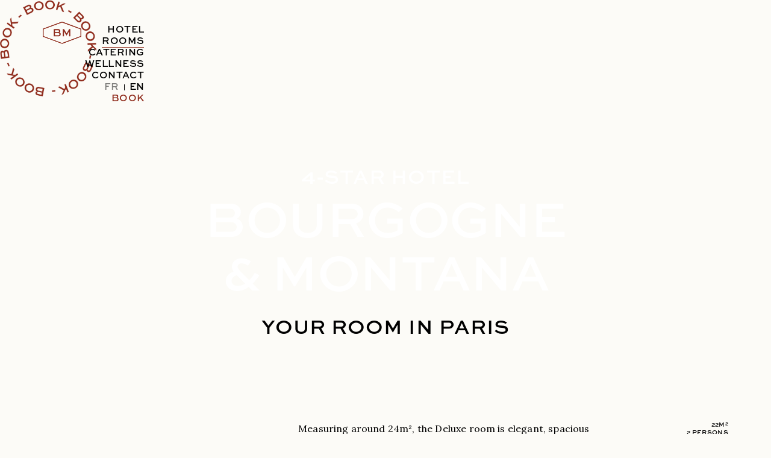

--- FILE ---
content_type: text/html
request_url: https://en.bourgogne-montana.com/rooms
body_size: 14601
content:
<!DOCTYPE html><!-- Last Published: Wed Jan 07 2026 09:58:21 GMT+0000 (Coordinated Universal Time) --><html data-wf-domain="en.bourgogne-montana.com" data-wf-page="67c6b6760a8ceba36e416c7f" data-wf-site="67c6b6760a8ceba36e416b63" lang="en" data-wg-translated="en"><head><meta charset="utf-8"><title>4 star rooms Paris 7th - Bourgogne &amp; Montana, Elegance and Comfort</title><meta content="Discover the rooms of the Hôtel Bourgogne &amp; Montana, combining comfort and elegance. With soft materials and sober colors, each room offers a unique view of the hotel&#039;s glass roof or the Rue de Bourgogne. Choose from our four room categories, from Classic to Deluxe, for a tailor-made stay in Paris." name="description"><meta content="4 star rooms Paris 7th - Bourgogne &amp; Montana, Elegance and Comfort" property="og:title"><meta content="Discover the rooms of the Hôtel Bourgogne &amp; Montana, combining comfort and elegance. With soft materials and sober colors, each room offers a unique view of the hotel&#039;s glass roof or the Rue de Bourgogne. Choose from our four room categories, from Classic to Deluxe, for a tailor-made stay in Paris." property="og:description"><meta content="https://cdn.prod.website-files.com/657b4548d58db40498f72685/65eaddab90daa8c5780f04a3_Opengraph.png" property="og:image"><meta content="4 star rooms Paris 7th - Bourgogne &amp; Montana, Elegance and Comfort" property="twitter:title"><meta content="Discover the rooms of the Hôtel Bourgogne &amp; Montana, combining comfort and elegance. With soft materials and sober colors, each room offers a unique view of the hotel&#039;s glass roof or the Rue de Bourgogne. Choose from our four room categories, from Classic to Deluxe, for a tailor-made stay in Paris." property="twitter:description"><meta content="https://cdn.prod.website-files.com/657b4548d58db40498f72685/65eaddab90daa8c5780f04a3_Opengraph.png" property="twitter:image"><meta property="og:type" content="website"><meta content="summary_large_image" name="twitter:card"><meta content="width=device-width, initial-scale=1" name="viewport"><link href="https://cdn.prod.website-files.com/67c6b6760a8ceba36e416b63/css/bourgogne-and-montana.shared.663ae8247.css" rel="stylesheet" type="text/css" integrity="sha384-ZjroJH8FVumxFZTBAOm6WgutsnZ+GP93XMQe1jABPIgcSt0d9gtXnwTI4CJiwC/x" crossorigin="anonymous"><link href="https://fonts.googleapis.com" rel="preconnect"><link href="https://fonts.gstatic.com" rel="preconnect" crossorigin="anonymous"><script src="https://ajax.googleapis.com/ajax/libs/webfont/1.6.26/webfont.js" type="text/javascript"></script><script type="text/javascript">WebFont.load({  google: {    families: ["Cormorant Garamond:300,regular,500,600,700","Nunito:200,200italic,300,300italic,regular,italic,600,700,800","Lora:regular,500,600,700"]  }});</script><script type="text/javascript">!function(o,c){var n=c.documentElement,t=" w-mod-";n.className+=t+"js",("ontouchstart"in o||o.DocumentTouch&&c instanceof DocumentTouch)&&(n.className+=t+"touch")}(window,document);</script><link href="https://cdn.prod.website-files.com/67c6b6760a8ceba36e416b63/67c6b6760a8ceba36e416c2f_Group%2026.png" rel="shortcut icon" type="image/x-icon"><link href="https://cdn.prod.website-files.com/67c6b6760a8ceba36e416b63/67c6b6760a8ceba36e416c30_Group%2025.png" rel="apple-touch-icon"><link href="https://en.bourgogne-montana.com/rooms" rel="canonical"><script src="https://www.google.com/recaptcha/api.js" type="text/javascript"></script><!-- Google Tag Manager -->
<script>(function(w,d,s,l,i){w[l]=w[l]||[];w[l].push({'gtm.start':
new Date().getTime(),event:'gtm.js'});var f=d.getElementsByTagName(s)[0],
j=d.createElement(s),dl=l!='dataLayer'?'&l='+l:'';j.async=true;j.src=
'https://www.googletagmanager.com/gtm.js?id='+i+dl;f.parentNode.insertBefore(j,f);
})(window,document,'script','dataLayer','GTM-MT5LQT7');</script>
<!-- End Google Tag Manager -->

<!-- THIS SHOULD BE THE LAST -->
<!-- Finsweet Cookie Consent -->
<script async="" src="https://cdn.jsdelivr.net/npm/@finsweet/cookie-consent@1/fs-cc.js" fs-cc-mode="opt-out"></script>



<!-- [Attributes by Finsweet] CMS Tabs -->
<script async="" src="https://cdn.jsdelivr.net/npm/@finsweet/attributes-cmstabs@1/cmstabs.js"></script><script type="application/json" id="weglot-data">{"allLanguageUrls":{"fr":"https://www.bourgogne-montana.com/chambres","en":"https://en.bourgogne-montana.com/rooms"},"originalCanonicalUrl":"https://www.bourgogne-montana.com/chambres","originalPath":"/chambres","settings":{"auto_switch":false,"auto_switch_fallback":null,"category":18,"custom_settings":{"button_style":{"with_name":false,"full_name":false,"is_dropdown":false,"with_flags":false,"flag_type":"rectangle_mat","custom_css":""},"switchers":[],"translate_search":false,"loading_bar":true,"hide_switcher":false,"translate_images":false,"subdomain":false,"wait_transition":true,"dynamic":""},"deleted_at":null,"dynamics":[],"excluded_blocks":[{"value":".wg-element-wrapper","description":null}],"excluded_paths":[{"excluded_languages":[],"language_button_displayed":false,"type":"CONTAIN","value":"/sitemap.xml"},{"excluded_languages":[],"language_button_displayed":false,"type":"CONTAIN","value":"/robots.txt"}],"external_enabled":true,"host":"www.bourgogne-montana.com","is_dns_set":false,"is_https":true,"language_from":"fr","language_from_custom_flag":null,"language_from_custom_name":null,"languages":[{"connect_host_destination":{"is_dns_set":true,"created_on_aws":1709048916,"host":"en.bourgogne-montana.com"},"custom_code":null,"custom_flag":null,"custom_local_name":null,"custom_name":null,"enabled":true,"language_to":"en"}],"media_enabled":false,"page_views_enabled":false,"technology_id":13,"technology_name":"Webflow","translation_engine":3,"url_type":"SUBDOMAIN","versions":{"translation":1764857368,"slugTranslation":1709049338}}}</script>
<script async="" src="https://cdn.weglot.com/weglot.min.js?api_key=wg_9161b867ed257428a80141a1b6717ad08&hide_switcher=true" type="text/javascript"></script><link href="https://www.bourgogne-montana.com/chambres" hreflang="fr" rel="alternate"><link href="https://en.bourgogne-montana.com/rooms" hreflang="en" rel="alternate"></head><body><div class="page-wrapper"><div class="global-styles w-embed"><style>
  @media only screen and (max-width: 1440px) and (min-width: 992px) {
    html {
      font-size: 1.111111vw;
    }
  }

  .page-wrapper {
    overflow-x: clip;
  }

  /* Make text look crisper and more legible in all browsers */
  body {
    -webkit-font-smoothing: antialiased;
    -moz-osx-font-smoothing: grayscale;
    font-smoothing: antialiased;
    text-rendering: optimizeLegibility;
  }

  /* Focus state style for keyboard navigation for the focusable elements */
  *[tabindex]:focus-visible,
  input[type="file"]:focus-visible {
    outline: 0.125rem solid #4d65ff;
    outline-offset: 0.125rem;
  }

  /* Get rid of top margin on first element in any rich text element */
  .w-richtext > :not(div):first-child, .w-richtext > div:first-child > :first-child {
    margin-top: 0 !important;
  }

  /* Get rid of bottom margin on last element in any rich text element */
  .w-richtext>:last-child, .w-richtext ol li:last-child, .w-richtext ul li:last-child {
    margin-bottom: 0 !important;
  }

  /* Prevent all click and hover interaction with an element */
  .pointer-events-off {
    pointer-events: none;
  }

  /* Enables all click and hover interaction with an element */
  .pointer-events-on {
    pointer-events: auto;
  }

  /* Create a class of .div-square which maintains a 1:1 dimension of a div */
  .div-square::after {
    content: "";
    display: block;
    padding-bottom: 100%;
  }

  /* Make sure containers never lose their center alignment */
  .container-medium,.container-small, .container-large {
    margin-right: auto !important;
    margin-left: auto !important;
  }

  /* 
  Make the following elements inherit typography styles from the parent and not have hardcoded values. 
  Important: You will not be able to style for example "All Links" in Designer with this CSS applied.
  Uncomment this CSS to use it in the project. Leave this message for future hand-off.
  */
  /*
  a,
  .w-input,
  .w-select,
  .w-tab-link,
  .w-nav-link,
  .w-dropdown-btn,
  .w-dropdown-toggle,
  .w-dropdown-link {
  color: inherit;
  text-decoration: inherit;
  font-size: inherit;
  }
  */

  /* Apply "..." after 3 lines of text */
  .text-style-3lines {
    display: -webkit-box;
    overflow: hidden;
    -webkit-line-clamp: 3;
    -webkit-box-orient: vertical;
  }

  /* Apply "..." after 2 lines of text */
  .text-style-2lines {
    display: -webkit-box;
    overflow: hidden;
    -webkit-line-clamp: 2;
    -webkit-box-orient: vertical;
  }

  /* Adds inline flex display */
  .display-inlineflex {
    display: inline-flex;
  }

  /* These classes are never overwritten */
  .hide {
    display: none !important;
  }

  .margin-0 {
    margin: 0rem !important;
  }

  .padding-0 {
    padding: 0rem !important;
  }

  .spacing-clean {
    padding: 0rem !important;
    margin: 0rem !important;
  }

  .margin-top {
    margin-right: 0rem !important;
    margin-bottom: 0rem !important;
    margin-left: 0rem !important;
  }

  .padding-top {
    padding-right: 0rem !important;
    padding-bottom: 0rem !important;
    padding-left: 0rem !important;
  }

  .margin-right {
    margin-top: 0rem !important;
    margin-bottom: 0rem !important;
    margin-left: 0rem !important;
  }

  .padding-right {
    padding-top: 0rem !important;
    padding-bottom: 0rem !important;
    padding-left: 0rem !important;
  }

  .margin-bottom {
    margin-top: 0rem !important;
    margin-right: 0rem !important;
    margin-left: 0rem !important;
  }

  .padding-bottom {
    padding-top: 0rem !important;
    padding-right: 0rem !important;
    padding-left: 0rem !important;
  }

  .margin-left {
    margin-top: 0rem !important;
    margin-right: 0rem !important;
    margin-bottom: 0rem !important;
  }

  .padding-left {
    padding-top: 0rem !important;
    padding-right: 0rem !important;
    padding-bottom: 0rem !important;
  }

  .margin-horizontal {
    margin-top: 0rem !important;
    margin-bottom: 0rem !important;
  }

  .padding-horizontal {
    padding-top: 0rem !important;
    padding-bottom: 0rem !important;
  }

  .margin-vertical {
    margin-right: 0rem !important;
    margin-left: 0rem !important;
  }

  .padding-vertical {
    padding-right: 0rem !important;
    padding-left: 0rem !important;
  }

  .footer_sitemap_list a {
    text-decoration: none;
    color: white;
  }

  .footer_sitemap_list a:hover {
    text-decoration: underline;
  }

  [lang="fr"] [lang="en"] {
    opacity: 0.5;
  }

  [lang="en"] [lang="fr"] {
    opacity: 0.5;
  }

  @media only screen and (min-width: 992px) {
    .grid-2col-2_card:nth-child(2n+2) .grid-2col-2_line {
      display: none;
    }
  }

  .grid-2col-2_card:nth-child(2n+2) {
    border-right: 0px;
  }

  .button-secondary:after {
    content: "";
    position: absolute;
    bottom: 0%;
    left: 0%;
    width: 0%;
    height: 1px;
    background: black;
    transition: 0.4s;
  }

  .button-secondary:before {
    content: "";
    position: absolute;
    bottom: 0%;
    left: 0%;
    width: 100%;
    height: 1px;
    background: rgba(0, 0, 0, 0.10);
  }

  .button-secondary:hover:after {
    content: "";
    position: absolute;
    bottom: 0%;
    left: 0%;
    width: 100%;
    height: 1px;
    background: black;
  }

  .navbar_link:after {
    content: "";
    position: absolute;
    bottom: 0%;
    left: 0%;
    width: 0%;
    height: 1px;
    background: black;
    transition: 0.4s;
  }

  .navbar_link:hover:after {
    content: "";
    position: absolute;
    bottom: 0%;
    left: 0%;
    width: 100%;
    height: 1px;
    background: black;
  }

  .navbar_link.is-booking:after {
    content: "";
    position: absolute;
    bottom: 0%;
    left: 0%;
    width: 0%;
    height: 1px;
    background: #8F2B1C;
    transition: 0.4s;
  }

  .navbar_link.is-booking:hover:after {
    content: "";
    position: absolute;
    bottom: 0%;
    left: 0%;
    width: 100%;
    height: 1px;
    background: #8F2B1C;
  }

  .navbar_link.w--current:after {
    content: "";
    position: absolute;
    bottom: 0%;
    left: 0%;
    width: 100%;
    height: 1px;
    background: #8F2B1C;
  }

  @media screen and (min-width: 991px) {
    .button-line:hover .button-line_line {
      width: 1.75rem;
      left: 0.5rem;
    }
  }

  @media screen and (max-width: 991px) {
    .hide, .hide-tablet {
      display: none !important;
    }

    .is-tablet-one-col .grid-2col-2_card {
      border-right: 0px;
    }

    .is-tablet-one-col .grid-2col-2_line {
      display: block !important;
    }
  }

  @media screen and (max-width: 767px) {
    .hide-mobile-landscape{
      display: none !important;
    }
  }

  @media screen and (max-width: 479px) {
    .hide-mobile{
      display: none !important;
    }
  }

  [text-wrap="balance"] {
    text-wrap: balance;
  }

  body[style*="background-color: #2b3b46;"] .button-secondary {
    color: white;
  }

  .text-color-white {
    color: white !important;
  }

  .footer_embed {
    margin: 0px !important;
  }

  .navbar_dropdown-toggle.w--open .is-plus {
    opacity: 0;
  }

  .navbar_dropdown-toggle.w--open .is-minus {
    opacity: 1;
  }
</style>



<style>
  html:not([lang="fr"]) [language="fr"], 
  html:not([lang="en"]) [language="en"] {
    display: none!important; 
  }
</style></div><div class="book-now_wrap"><a id="book_booking" href="#" target="_blank" class="book-now_wheel distributor w-inline-block"><img src="https://cdn.prod.website-files.com/67c6b6760a8ceba36e416b63/67c6b6760a8ceba36e416c39_btn%20re%CC%81servation.svg" loading="lazy" width="180" height="180" alt="Reservation Logo" language="fr" class="book-now_image"><img class="book-now_image" src="https://cdn.prod.website-files.com/67c6b6760a8ceba36e416b63/685bc7a444918b09731c3916_Book%20-%20BM%201.png" width="180" height="180" alt="" sizes="180px" language="en" loading="lazy" srcset="https://cdn.prod.website-files.com/67c6b6760a8ceba36e416b63/685bc7a444918b09731c3916_Book%20-%20BM%201-p-500.png 500w, https://cdn.prod.website-files.com/67c6b6760a8ceba36e416b63/685bc7a444918b09731c3916_Book%20-%20BM%201-p-800.png 800w, https://cdn.prod.website-files.com/67c6b6760a8ceba36e416b63/685bc7a444918b09731c3916_Book%20-%20BM%201-p-1080.png 1080w, https://cdn.prod.website-files.com/67c6b6760a8ceba36e416b63/685bc7a444918b09731c3916_Book%20-%20BM%201.png 1104w"></a></div><nav class="navbar"><div class="padding-global"><div class="container-large"><div class="navbar_wrapper"><a id="navbar_logo" href="/" class="navbar_logo-link w-inline-block"><div class="container_logo w-embed"><svg width="100%" height="auto" viewBox="0 0 66 38" fill="none" xmlns="http://www.w3.org/2000/svg">
  <g clip-path="url(#clip0_357_1120)">
    <path d="M1.275 24.74V12.91L32.995 1.23L64.715 12.91V24.74L32.995 36.42L1.275 24.74ZM0.125 12.1V25.54L32.795 37.57L32.995 37.64L65.875 25.53V12.09L33.195 0.07L32.995 0L0.125 12.1Z" fill="#8F2B1C"></path>
    <path d="M20.8956 19.4601V23.1301H26.4956C27.0856 23.1301 27.6556 22.9401 28.0356 22.5601C28.3556 22.2401 28.5456 21.7601 28.5456 21.3001C28.5456 20.8401 28.3556 20.4501 28.0556 20.1301C27.6756 19.7301 27.1256 19.4601 26.4956 19.4601H20.8956ZM20.8956 14.5201V17.7501H26.0456C26.5556 17.7501 27.0156 17.6401 27.3556 17.2901C27.6756 16.9701 27.8656 16.5101 27.8656 16.0601C27.8656 15.6401 27.6956 15.2601 27.4256 15.0001C27.0856 14.6601 26.6256 14.5201 26.0356 14.5201H20.8856H20.8956ZM18.7656 25.0201V12.6201H26.2656C27.6656 12.6201 28.6356 13.1001 29.2456 13.7001C29.7756 14.2301 30.0856 14.9001 30.0856 15.6601C30.0856 16.8001 29.4056 17.8201 28.5056 18.1901C29.9456 18.5301 30.7656 19.8001 30.7656 21.3201C30.7656 22.2301 30.4556 23.1601 29.6256 23.9601C29.0156 24.5301 28.2056 25.0201 26.4156 25.0201H18.7656Z" fill="#8F2B1C"></path>
    <path d="M45.1049 25.0201V16.5901H45.0049L40.8849 23.5401H40.5449L36.4249 16.5901H36.3249V25.0201H34.2949V12.6201H36.4749L40.7949 19.9301H40.8249L45.1349 12.6201H47.2249V25.0201H45.1049Z" fill="#8F2B1C"></path>
    <path d="M1.275 24.74V12.91L32.995 1.23L64.715 12.91V24.74L32.995 36.42L1.275 24.74ZM0.125 12.1V25.54L32.795 37.57L32.995 37.64L65.875 25.53V12.09L33.195 0.07L32.995 0L0.125 12.1Z" fill="#8F2B1C"></path>
  </g>
  <defs>
    <clipPath id="clip0_357_1120">
      <rect width="65.75" height="37.65" fill="white" transform="translate(0.125)"></rect>
    </clipPath>
  </defs>
</svg></div></a><div class="navbar_dropdown-list"><a id="navbar_hotel" href="/hotel" class="navbar_link">hotel</a><a id="navbar_chambres" href="/rooms" aria-current="page" class="navbar_link w--current">rooms</a><a id="navbar_restauration" href="/restauration" class="navbar_link">Catering</a><a id="navbar_bien-etre" href="/spa" class="navbar_link">Wellness</a><a id="navbar_bien-etre" href="/contact" class="navbar_link">contact</a><div class="wg-element-wrapper sw4" data-wg-notranslate=""><a lang="fr" href="#" class="wg-selector-3 s1 w-inline-block"><div class="wg-selector3-text-lang1">FR</div></a><div class="wg-selector-3-line"></div><a lang="en" href="#" class="wg-selector-3 s2 w-inline-block"><div class="wg-selector3-text-lang2">EN</div></a></div><a id="navbar_book" href="#" class="navbar_link distributor">Book</a></div></div></div></div></nav><main class="main-wrapper"><div class="w-dyn-list"><div role="list" class="w-dyn-items"><div role="listitem" class="w-dyn-item"><div class="section hero"><div class="container hero"><div class="text-align-center"><div class="text-color-white"><h1><span class="home-header_heading">4-star hotel<br></span>Bourgogne<br>& Montana</h1></div></div><div data-delay="2500" data-animation="fade" class="home-header_image-wrapper w-slider" data-autoplay="true" data-easing="ease" data-hide-arrows="false" data-disable-swipe="false" data-autoplay-limit="0" data-nav-spacing="3" data-duration="0" data-infinite="true"><div class="w-slider-mask"><div class="w-slide"><img loading="eager" alt="Headboard with two pillows, Burgundy and Montana Paris picture frame" src="https://cdn.prod.website-files.com/67c6b6760a8ceba36e416ba9/67c6b6760a8ceba36e416db0_hotel-bourgogne-montana.webp" class="background-image-full"></div><div class="w-slide"><img loading="eager" alt="deco plant Burgundy and Montana Paris" src="https://cdn.prod.website-files.com/67c6b6760a8ceba36e416ba9/67c6b6760a8ceba36e416dbf_Bourgogne%20%26%20Montana%20H%C3%B4tel%20%20(1).png" class="background-image-full"></div><div class="w-slide"><img loading="eager" alt="Large lamp in front of a window Burgundy and Montana Paris" src="https://cdn.prod.website-files.com/67c6b6760a8ceba36e416ba9/67c6b6760a8ceba36e416db1_chambre.webp" class="background-image-full"></div><div class="w-condition-invisible w-slide"><img loading="eager" alt="" src="" class="background-image-full w-dyn-bind-empty"></div></div><div class="hide w-slider-arrow-left"><div class="w-icon-slider-left"></div></div><div class="hide w-slider-arrow-right"><div class="w-icon-slider-right"></div></div><div class="hide w-slider-nav w-round w-num"></div></div></div><div class="text-align-center"><div class="header-internal_heading">Your room in Paris</div></div></div></div></div></div><section text-wrap="balance" class="section_room-tab"><div class="section-padding-large"></div><div class="padding-global"><div class="container-large"><div fs-cmstabs-element="tabs" data-current="Tab 3" data-easing="ease-in-out-quad" data-duration-in="400" data-duration-out="400" class="room-tab_tabs w-tabs"><div class="room-tab_tabs-menu w-tab-menu"><a data-w-tab="Tab 1" class="room-tab_tab-link w-inline-block w-tab-link"><div>Classic Room</div></a><a data-w-tab="Tab 2" class="room-tab_tab-link w-inline-block w-tab-link"><div>Superior room</div></a><a data-w-tab="Tab 3" class="room-tab_tab-link w-inline-block w-tab-link w--current"><div>Privilege room</div></a><a data-w-tab="Tab 4" class="room-tab_tab-link w-inline-block w-tab-link"><div>Deluxe room</div></a></div><div class="room-tab_tabs-content w-tab-content"><div data-w-tab="Tab 1" class="room-tab_tab-pane w-tab-pane"><div class="room-tab_wrapper"><div class="room-tab_image-wrapper"><img sizes="100vw" srcset="https://cdn.prod.website-files.com/67c6b6760a8ceba36e416b63/67c6b6760a8ceba36e416c57_Rectangle%252021-p-500.jpg 500w, https://cdn.prod.website-files.com/67c6b6760a8ceba36e416b63/67c6b6760a8ceba36e416c57_Rectangle%252021-p-800.jpg 800w, https://cdn.prod.website-files.com/67c6b6760a8ceba36e416b63/67c6b6760a8ceba36e416c57_Rectangle%2021.jpg 804w" alt="Hotel rooms in Paris Bourgogne and Montana Paris" src="https://cdn.prod.website-files.com/67c6b6760a8ceba36e416b63/67c6b6760a8ceba36e416c57_Rectangle%2021.jpg" loading="lazy" class="background-image-full"></div><div class="room-tab_block"><div id="w-node-_951b466d-9785-6d53-0ae6-05ddfaa52a32-6e416c7f" class="room-tab_content-wrapper"><div class="text-rich-text w-richtext"><p>This 15m² room offers a double bed with a view of the interior glass roof or the typical Rue de Bourgogne. Situated on different floors of the hotel, it offers two different ambiances: low ceiling for a cocooning spirit, typical of the lower floors of a private mansion, or high ceiling for a more airy ambience.</p></div><a href="#" class="button-secondary w-button">discover the room</a></div><div id="w-node-_3b7714eb-c7d5-0795-78e5-9fa23350fa24-6e416c7f" class="room-tab_list"><div>15 m²</div><div>2 persons</div><div>Queen Size</div><div>street view of the city</div></div></div></div></div><div data-w-tab="Tab 2" class="room-tab_tab-pane w-tab-pane"><div class="room-tab_wrapper"><div class="room-tab_image-wrapper"><img sizes="100vw" srcset="https://cdn.prod.website-files.com/67c6b6760a8ceba36e416b63/67c6b6760a8ceba36e416c57_Rectangle%252021-p-500.jpg 500w, https://cdn.prod.website-files.com/67c6b6760a8ceba36e416b63/67c6b6760a8ceba36e416c57_Rectangle%252021-p-800.jpg 800w, https://cdn.prod.website-files.com/67c6b6760a8ceba36e416b63/67c6b6760a8ceba36e416c57_Rectangle%2021.jpg 804w" alt="Hotel rooms in Paris Bourgogne and Montana Paris" src="https://cdn.prod.website-files.com/67c6b6760a8ceba36e416b63/67c6b6760a8ceba36e416c57_Rectangle%2021.jpg" loading="lazy" class="background-image-full"></div><div class="room-tab_block"><div class="text-rich-text w-richtext"><p>Elegant and refined, the Superior Room offers a choice of intimate, cozy ambience, with low ceilings, or a more Parisian feel, with moldings. Measuring around 18m², it&#039;s ideal for a few days in Paris. Here, everything is designed with particular care: sober colors, soft materials... With a view on the elegant canopy, the hotel&#039;s centerpiece, or the Rue de Bourgogne, the Superior Room offers all the comforts you need to enjoy your Parisian interlude to the full.</p></div><div id="w-node-a5c25e46-ff90-3a51-a657-c50f0e8364ca-6e416c7f" class="room-tab_list w-richtext"><ul role="list" class="list"><li>18m²</li><li>2 persons</li><li>Queen Size / King Size / Separate</li><li>Street view or courtyard view</li><li>Connecting rooms</li></ul></div><a id="w-node-_0e4dc39c-1d66-b0c6-6f6b-08f203b21132-6e416c7f" href="#" class="button-secondary w-button">discover the room</a></div></div></div><div data-w-tab="Tab 3" class="room-tab_tab-pane w-tab-pane w--tab-active"><div class="room-tab_wrapper"><div class="room-tab_image-wrapper"><img sizes="(max-width: 804px) 100vw, 804px" srcset="https://cdn.prod.website-files.com/67c6b6760a8ceba36e416b63/67c6b6760a8ceba36e416c57_Rectangle%252021-p-500.jpg 500w, https://cdn.prod.website-files.com/67c6b6760a8ceba36e416b63/67c6b6760a8ceba36e416c57_Rectangle%252021-p-800.jpg 800w, https://cdn.prod.website-files.com/67c6b6760a8ceba36e416b63/67c6b6760a8ceba36e416c57_Rectangle%2021.jpg 804w" alt="Hotel rooms in Paris Bourgogne and Montana Paris" src="https://cdn.prod.website-files.com/67c6b6760a8ceba36e416b63/67c6b6760a8ceba36e416c57_Rectangle%2021.jpg" loading="lazy" class="background-image-full"></div><div class="room-tab_block"><div id="w-node-f03cfda5-e49a-649a-c87b-b923d1c9fc55-6e416c7f" class="room-tab_content-wrapper"><div class="text-rich-text w-richtext"><p>Measuring around 24m², the Deluxe room is elegant, spacious and harmonious. Its spaciousness reflects Parisian refinement and savoir-faire, immersing you in Parisian elegance with discretion and delicacy.</p></div><a href="#" class="button-secondary w-button">Discover the room</a></div><div id="w-node-f03cfda5-e49a-649a-c87b-b923d1c9fc5a-6e416c7f" class="room-tab_list"><div>22m²</div><div>2 persons</div><div>Queen Size / King Size / Separate</div><div>Extra bed subject to availability</div><div>Street view or courtyard view</div></div></div></div></div><div data-w-tab="Tab 4" class="room-tab_tab-pane w-tab-pane"><div class="room-tab_wrapper"><div class="room-tab_image-wrapper"><img sizes="100vw" srcset="https://cdn.prod.website-files.com/67c6b6760a8ceba36e416b63/67c6b6760a8ceba36e416c38_bmhotel_052023_mathilde-8%25202-p-500.png 500w, https://cdn.prod.website-files.com/67c6b6760a8ceba36e416b63/67c6b6760a8ceba36e416c38_bmhotel_052023_mathilde-8%202.png 710w" alt="Toits à Paris Bourgogne and Montana Paris" src="https://cdn.prod.website-files.com/67c6b6760a8ceba36e416b63/67c6b6760a8ceba36e416c38_bmhotel_052023_mathilde-8%202.png" loading="lazy" class="background-image-full"></div><div class="room-tab_block"><div id="w-node-_12220297-88db-b3e1-b6e9-e86567428f34-6e416c7f" class="room-tab_content-wrapper"><div class="text-rich-text w-richtext"><p>Measuring around 24m², the Deluxe room is elegant, spacious and harmonious. Its spaciousness reflects Parisian refinement and savoir-faire, immersing you in Parisian elegance with discretion and delicacy.</p></div><a href="#" class="button-secondary w-button">discover the room</a></div><div id="w-node-_12220297-88db-b3e1-b6e9-e86567428f39-6e416c7f" class="room-tab_list"><div>24 m²</div><div>2 persons</div><div>King Size / separated</div><div>street view of the city</div><div>Connecting rooms (subject to availability)</div></div></div></div></div></div></div><div class="hide w-dyn-list"><div fs-cmstabs-element="list" role="list" class="w-dyn-items"><div role="listitem" class="w-dyn-item"><div class="room-tab_wrapper"><div class="room-tab_image-wrapper"><div data-delay="4000" data-animation="fade" class="room-image_image-wrapper is-directory w-slider" data-autoplay="false" data-easing="ease" data-hide-arrows="false" data-disable-swipe="false" data-autoplay-limit="0" data-nav-spacing="3" data-duration="500" data-infinite="true"><div class="w-slider-mask"><div class="w-slide"><img loading="lazy" alt="Bed in the Bourgogne and Montana Paris Classic room" src="https://cdn.prod.website-files.com/67c6b6760a8ceba36e416ba9/67d99633d2473636f4167933_BM-032025-%C2%A9NolwennPernin-24.jpg" sizes="100vw" srcset="https://cdn.prod.website-files.com/67c6b6760a8ceba36e416ba9/67d99633d2473636f4167933_BM-032025-%C2%A9NolwennPernin-24-p-500.jpg 500w, https://cdn.prod.website-files.com/67c6b6760a8ceba36e416ba9/67d99633d2473636f4167933_BM-032025-%C2%A9NolwennPernin-24-p-800.jpg 800w, https://cdn.prod.website-files.com/67c6b6760a8ceba36e416ba9/67d99633d2473636f4167933_BM-032025-%C2%A9NolwennPernin-24-p-1080.jpg 1080w, https://cdn.prod.website-files.com/67c6b6760a8ceba36e416ba9/67d99633d2473636f4167933_BM-032025-%C2%A9NolwennPernin-24-p-1600.jpg 1600w, https://cdn.prod.website-files.com/67c6b6760a8ceba36e416ba9/67d99633d2473636f4167933_BM-032025-%C2%A9NolwennPernin-24-p-2000.jpg 2000w, https://cdn.prod.website-files.com/67c6b6760a8ceba36e416ba9/67d99633d2473636f4167933_BM-032025-%C2%A9NolwennPernin-24.jpg 2048w" class="background-image-full"></div><div class="w-slide"><img loading="eager" alt="View of the Bourgogne and Montana Paris Classic room" src="https://cdn.prod.website-files.com/67c6b6760a8ceba36e416ba9/67d9964a5f521d9361afc32c_BM-032025-%C2%A9NolwennPernin-23.jpg" sizes="100vw" srcset="https://cdn.prod.website-files.com/67c6b6760a8ceba36e416ba9/67d9964a5f521d9361afc32c_BM-032025-%C2%A9NolwennPernin-23-p-500.jpg 500w, https://cdn.prod.website-files.com/67c6b6760a8ceba36e416ba9/67d9964a5f521d9361afc32c_BM-032025-%C2%A9NolwennPernin-23-p-800.jpg 800w, https://cdn.prod.website-files.com/67c6b6760a8ceba36e416ba9/67d9964a5f521d9361afc32c_BM-032025-%C2%A9NolwennPernin-23-p-1080.jpg 1080w, https://cdn.prod.website-files.com/67c6b6760a8ceba36e416ba9/67d9964a5f521d9361afc32c_BM-032025-%C2%A9NolwennPernin-23-p-1600.jpg 1600w, https://cdn.prod.website-files.com/67c6b6760a8ceba36e416ba9/67d9964a5f521d9361afc32c_BM-032025-%C2%A9NolwennPernin-23.jpg 2048w" class="background-image-full"></div><div class="w-slide"><img loading="eager" alt="Writing desk in the Bourgogne and Montana Paris Classic room" src="https://cdn.prod.website-files.com/67c6b6760a8ceba36e416ba9/67d9964d0cc2021ef42da8f0_BM-032025-%C2%A9NolwennPernin-22.jpg" sizes="100vw" srcset="https://cdn.prod.website-files.com/67c6b6760a8ceba36e416ba9/67d9964d0cc2021ef42da8f0_BM-032025-%C2%A9NolwennPernin-22-p-500.jpg 500w, https://cdn.prod.website-files.com/67c6b6760a8ceba36e416ba9/67d9964d0cc2021ef42da8f0_BM-032025-%C2%A9NolwennPernin-22-p-800.jpg 800w, https://cdn.prod.website-files.com/67c6b6760a8ceba36e416ba9/67d9964d0cc2021ef42da8f0_BM-032025-%C2%A9NolwennPernin-22-p-1080.jpg 1080w, https://cdn.prod.website-files.com/67c6b6760a8ceba36e416ba9/67d9964d0cc2021ef42da8f0_BM-032025-%C2%A9NolwennPernin-22-p-1600.jpg 1600w, https://cdn.prod.website-files.com/67c6b6760a8ceba36e416ba9/67d9964d0cc2021ef42da8f0_BM-032025-%C2%A9NolwennPernin-22.jpg 2048w" class="background-image-full"></div><div class="w-slide"><img loading="eager" alt="Classique Paris Bourgogne and Montana Paris bathroom" src="https://cdn.prod.website-files.com/67c6b6760a8ceba36e416ba9/67d996a895a369aefc9c77f3_BM-032025-%C2%A9NolwennPernin-18.jpg" sizes="100vw" srcset="https://cdn.prod.website-files.com/67c6b6760a8ceba36e416ba9/67d996a895a369aefc9c77f3_BM-032025-%C2%A9NolwennPernin-18-p-500.jpg 500w, https://cdn.prod.website-files.com/67c6b6760a8ceba36e416ba9/67d996a895a369aefc9c77f3_BM-032025-%C2%A9NolwennPernin-18-p-800.jpg 800w, https://cdn.prod.website-files.com/67c6b6760a8ceba36e416ba9/67d996a895a369aefc9c77f3_BM-032025-%C2%A9NolwennPernin-18-p-1080.jpg 1080w, https://cdn.prod.website-files.com/67c6b6760a8ceba36e416ba9/67d996a895a369aefc9c77f3_BM-032025-%C2%A9NolwennPernin-18-p-1600.jpg 1600w, https://cdn.prod.website-files.com/67c6b6760a8ceba36e416ba9/67d996a895a369aefc9c77f3_BM-032025-%C2%A9NolwennPernin-18.jpg 2048w" class="background-image-full"></div><div class="w-condition-invisible w-slide"><img loading="eager" alt="" src="" class="background-image-full w-dyn-bind-empty"></div><div class="w-condition-invisible w-slide"><img loading="eager" alt="" src="" class="background-image-full w-dyn-bind-empty"></div></div><div class="w-slider-arrow-left"><div class="w-icon-slider-left"></div></div><div class="w-slider-arrow-right"><div class="w-icon-slider-right"></div></div><div class="hide w-slider-nav w-round w-num"></div></div></div><div class="room-tab_block"><div id="w-node-affd082d-6a30-e6fb-7010-7271b8d58d72-6e416c7f" class="room-tab_content-wrapper"><div class="text-rich-text w-richtext"><p>This 15m² room offers a double bed with a view of the interior glass roof or the typical Rue de Bourgogne. Situated on different floors of the hotel, it offers two different ambiances: low ceiling for a cocooning spirit, typical of the lower floors of a private mansion, or high ceiling for a more airy ambience.</p></div><a id="chambre-classique" href="/rooms/classic-room" class="button-secondary w-node-_588fadd2-f1ba-825c-dcfa-56f820086f63-6e416c7f w-button">discover the room</a></div><div id="w-node-_588fadd2-f1ba-825c-dcfa-56f820086f57-6e416c7f" class="room-tab_list w-richtext"><ul role="list"><li>15m²</li><li>2 persons</li><li>Queen Size</li><li>Street view or courtyard view</li></ul></div></div></div><div fs-cmstabs-element="tab-link">Classic room</div></div><div role="listitem" class="w-dyn-item"><div class="room-tab_wrapper"><div class="room-tab_image-wrapper"><div data-delay="4000" data-animation="fade" class="room-image_image-wrapper is-directory w-slider" data-autoplay="false" data-easing="ease" data-hide-arrows="false" data-disable-swipe="false" data-autoplay-limit="0" data-nav-spacing="3" data-duration="500" data-infinite="true"><div class="w-slider-mask"><div class="w-slide"><img loading="lazy" alt="Bedroom with bed, red cushion and white sheets Burgundy and Montana Paris" src="https://cdn.prod.website-files.com/67c6b6760a8ceba36e416ba9/67d997ab07aa7daa903f90ff_BM-032025-%C2%A9NolwennPernin-15.jpg" sizes="100vw" srcset="https://cdn.prod.website-files.com/67c6b6760a8ceba36e416ba9/67d997ab07aa7daa903f90ff_BM-032025-%C2%A9NolwennPernin-15-p-500.jpg 500w, https://cdn.prod.website-files.com/67c6b6760a8ceba36e416ba9/67d997ab07aa7daa903f90ff_BM-032025-%C2%A9NolwennPernin-15-p-800.jpg 800w, https://cdn.prod.website-files.com/67c6b6760a8ceba36e416ba9/67d997ab07aa7daa903f90ff_BM-032025-%C2%A9NolwennPernin-15-p-1080.jpg 1080w, https://cdn.prod.website-files.com/67c6b6760a8ceba36e416ba9/67d997ab07aa7daa903f90ff_BM-032025-%C2%A9NolwennPernin-15-p-1600.jpg 1600w, https://cdn.prod.website-files.com/67c6b6760a8ceba36e416ba9/67d997ab07aa7daa903f90ff_BM-032025-%C2%A9NolwennPernin-15.jpg 2048w" class="background-image-full"></div><div class="w-slide"><img loading="eager" alt="View of the Superior room with TV and desk Bourgogne and Montana Paris" src="https://cdn.prod.website-files.com/67c6b6760a8ceba36e416ba9/67d997c3dd15f84948a85dc1_BM-032025-%C2%A9NolwennPernin-16.jpg" sizes="100vw" srcset="https://cdn.prod.website-files.com/67c6b6760a8ceba36e416ba9/67d997c3dd15f84948a85dc1_BM-032025-%C2%A9NolwennPernin-16-p-500.jpg 500w, https://cdn.prod.website-files.com/67c6b6760a8ceba36e416ba9/67d997c3dd15f84948a85dc1_BM-032025-%C2%A9NolwennPernin-16-p-800.jpg 800w, https://cdn.prod.website-files.com/67c6b6760a8ceba36e416ba9/67d997c3dd15f84948a85dc1_BM-032025-%C2%A9NolwennPernin-16-p-1080.jpg 1080w, https://cdn.prod.website-files.com/67c6b6760a8ceba36e416ba9/67d997c3dd15f84948a85dc1_BM-032025-%C2%A9NolwennPernin-16-p-1600.jpg 1600w, https://cdn.prod.website-files.com/67c6b6760a8ceba36e416ba9/67d997c3dd15f84948a85dc1_BM-032025-%C2%A9NolwennPernin-16.jpg 2048w" class="background-image-full"></div><div class="w-slide"><img loading="eager" alt="Superior Bourgogne and Montana Paris bathroom" src="https://cdn.prod.website-files.com/67c6b6760a8ceba36e416ba9/67d997c795a369aefc9dd7f3_BM-032025-%C2%A9NolwennPernin-17.jpg" sizes="100vw" srcset="https://cdn.prod.website-files.com/67c6b6760a8ceba36e416ba9/67d997c795a369aefc9dd7f3_BM-032025-%C2%A9NolwennPernin-17-p-500.jpg 500w, https://cdn.prod.website-files.com/67c6b6760a8ceba36e416ba9/67d997c795a369aefc9dd7f3_BM-032025-%C2%A9NolwennPernin-17-p-800.jpg 800w, https://cdn.prod.website-files.com/67c6b6760a8ceba36e416ba9/67d997c795a369aefc9dd7f3_BM-032025-%C2%A9NolwennPernin-17-p-1080.jpg 1080w, https://cdn.prod.website-files.com/67c6b6760a8ceba36e416ba9/67d997c795a369aefc9dd7f3_BM-032025-%C2%A9NolwennPernin-17-p-1600.jpg 1600w, https://cdn.prod.website-files.com/67c6b6760a8ceba36e416ba9/67d997c795a369aefc9dd7f3_BM-032025-%C2%A9NolwennPernin-17.jpg 2048w" class="background-image-full"></div><div class="w-slide"><img loading="eager" alt="Washbasins and bathtub in the Superior Bourgogne and Montana Paris room" src="https://cdn.prod.website-files.com/67c6b6760a8ceba36e416ba9/67d996a895a369aefc9c77f3_BM-032025-%C2%A9NolwennPernin-18.jpg" sizes="100vw" srcset="https://cdn.prod.website-files.com/67c6b6760a8ceba36e416ba9/67d996a895a369aefc9c77f3_BM-032025-%C2%A9NolwennPernin-18-p-500.jpg 500w, https://cdn.prod.website-files.com/67c6b6760a8ceba36e416ba9/67d996a895a369aefc9c77f3_BM-032025-%C2%A9NolwennPernin-18-p-800.jpg 800w, https://cdn.prod.website-files.com/67c6b6760a8ceba36e416ba9/67d996a895a369aefc9c77f3_BM-032025-%C2%A9NolwennPernin-18-p-1080.jpg 1080w, https://cdn.prod.website-files.com/67c6b6760a8ceba36e416ba9/67d996a895a369aefc9c77f3_BM-032025-%C2%A9NolwennPernin-18-p-1600.jpg 1600w, https://cdn.prod.website-files.com/67c6b6760a8ceba36e416ba9/67d996a895a369aefc9c77f3_BM-032025-%C2%A9NolwennPernin-18.jpg 2048w" class="background-image-full"></div><div class="w-condition-invisible w-slide"><img loading="eager" alt="" src="" class="background-image-full w-dyn-bind-empty"></div><div class="w-condition-invisible w-slide"><img loading="eager" alt="" src="" class="background-image-full w-dyn-bind-empty"></div></div><div class="w-slider-arrow-left"><div class="w-icon-slider-left"></div></div><div class="w-slider-arrow-right"><div class="w-icon-slider-right"></div></div><div class="hide w-slider-nav w-round w-num"></div></div></div><div class="room-tab_block"><div id="w-node-affd082d-6a30-e6fb-7010-7271b8d58d72-6e416c7f" class="room-tab_content-wrapper"><div class="text-rich-text w-richtext"><p>Elegant and refined, the Superior Room offers a choice of intimate, cozy ambience, with low ceilings, or a more Parisian feel, with moldings. Measuring around 18m², it&#039;s ideal for a few days in Paris. Here, everything is designed with particular care: sober colors, soft materials... With a view on the elegant canopy, the hotel&#039;s centerpiece, or the Rue de Bourgogne, the Superior Room offers all the comforts you need to enjoy your Parisian interlude to the full.</p></div><a id="chambre-superieure" href="/rooms/superior-room" class="button-secondary w-node-_588fadd2-f1ba-825c-dcfa-56f820086f63-6e416c7f w-button">discover the room</a></div><div id="w-node-_588fadd2-f1ba-825c-dcfa-56f820086f57-6e416c7f" class="room-tab_list w-richtext"><ul role="list"><li>18m²</li><li>2 persons</li><li>Queen Size / King Size / Separate</li><li>Street view or courtyard view</li><li>Connecting rooms</li></ul></div></div></div><div fs-cmstabs-element="tab-link">Superior room</div></div><div role="listitem" class="w-dyn-item"><div class="room-tab_wrapper"><div class="room-tab_image-wrapper"><div data-delay="4000" data-animation="fade" class="room-image_image-wrapper is-directory w-slider" data-autoplay="false" data-easing="ease" data-hide-arrows="false" data-disable-swipe="false" data-autoplay-limit="0" data-nav-spacing="3" data-duration="500" data-infinite="true"><div class="w-slider-mask"><div class="w-slide"><img loading="lazy" alt="A view of the Privilège Bourgogne and Montana Paris room " src="https://cdn.prod.website-files.com/67c6b6760a8ceba36e416ba9/67d9985111806cc4394fe2b2_BM-032025-%C2%A9NolwennPernin-04.jpg" sizes="100vw" srcset="https://cdn.prod.website-files.com/67c6b6760a8ceba36e416ba9/67d9985111806cc4394fe2b2_BM-032025-%C2%A9NolwennPernin-04-p-500.jpg 500w, https://cdn.prod.website-files.com/67c6b6760a8ceba36e416ba9/67d9985111806cc4394fe2b2_BM-032025-%C2%A9NolwennPernin-04-p-800.jpg 800w, https://cdn.prod.website-files.com/67c6b6760a8ceba36e416ba9/67d9985111806cc4394fe2b2_BM-032025-%C2%A9NolwennPernin-04-p-1080.jpg 1080w, https://cdn.prod.website-files.com/67c6b6760a8ceba36e416ba9/67d9985111806cc4394fe2b2_BM-032025-%C2%A9NolwennPernin-04-p-1600.jpg 1600w, https://cdn.prod.website-files.com/67c6b6760a8ceba36e416ba9/67d9985111806cc4394fe2b2_BM-032025-%C2%A9NolwennPernin-04.jpg 2048w" class="background-image-full"></div><div class="w-slide"><img loading="eager" alt="View of the bed in the Privilège Bourgogne and Montana Paris room " src="https://cdn.prod.website-files.com/67c6b6760a8ceba36e416ba9/67dc0f7e4546a986339f9693_BM-032025-%C2%A9NolwennPernin-05.jpg" sizes="100vw" srcset="https://cdn.prod.website-files.com/67c6b6760a8ceba36e416ba9/67dc0f7e4546a986339f9693_BM-032025-%C2%A9NolwennPernin-05-p-500.jpg 500w, https://cdn.prod.website-files.com/67c6b6760a8ceba36e416ba9/67dc0f7e4546a986339f9693_BM-032025-%C2%A9NolwennPernin-05-p-800.jpg 800w, https://cdn.prod.website-files.com/67c6b6760a8ceba36e416ba9/67dc0f7e4546a986339f9693_BM-032025-%C2%A9NolwennPernin-05-p-1080.jpg 1080w, https://cdn.prod.website-files.com/67c6b6760a8ceba36e416ba9/67dc0f7e4546a986339f9693_BM-032025-%C2%A9NolwennPernin-05-p-1600.jpg 1600w, https://cdn.prod.website-files.com/67c6b6760a8ceba36e416ba9/67dc0f7e4546a986339f9693_BM-032025-%C2%A9NolwennPernin-05.jpg 2048w" class="background-image-full"></div><div class="w-slide"><img loading="eager" alt="Bed and decor in the Privilège Bourgogne and Montana Paris room " src="https://cdn.prod.website-files.com/67c6b6760a8ceba36e416ba9/67d998881d8b1e2266d53c89_BM-032025-%C2%A9NolwennPernin-08.jpg" sizes="100vw" srcset="https://cdn.prod.website-files.com/67c6b6760a8ceba36e416ba9/67d998881d8b1e2266d53c89_BM-032025-%C2%A9NolwennPernin-08-p-500.jpg 500w, https://cdn.prod.website-files.com/67c6b6760a8ceba36e416ba9/67d998881d8b1e2266d53c89_BM-032025-%C2%A9NolwennPernin-08-p-800.jpg 800w, https://cdn.prod.website-files.com/67c6b6760a8ceba36e416ba9/67d998881d8b1e2266d53c89_BM-032025-%C2%A9NolwennPernin-08-p-1080.jpg 1080w, https://cdn.prod.website-files.com/67c6b6760a8ceba36e416ba9/67d998881d8b1e2266d53c89_BM-032025-%C2%A9NolwennPernin-08-p-1600.jpg 1600w, https://cdn.prod.website-files.com/67c6b6760a8ceba36e416ba9/67d998881d8b1e2266d53c89_BM-032025-%C2%A9NolwennPernin-08.jpg 2048w" class="background-image-full"></div><div class="w-slide"><img loading="eager" alt="Privilege room bathroom" src="https://cdn.prod.website-files.com/67c6b6760a8ceba36e416ba9/67d9987245a90af362e22f75_BM-032025-%C2%A9NolwennPernin-07.jpg" sizes="100vw" srcset="https://cdn.prod.website-files.com/67c6b6760a8ceba36e416ba9/67d9987245a90af362e22f75_BM-032025-%C2%A9NolwennPernin-07-p-500.jpg 500w, https://cdn.prod.website-files.com/67c6b6760a8ceba36e416ba9/67d9987245a90af362e22f75_BM-032025-%C2%A9NolwennPernin-07-p-800.jpg 800w, https://cdn.prod.website-files.com/67c6b6760a8ceba36e416ba9/67d9987245a90af362e22f75_BM-032025-%C2%A9NolwennPernin-07-p-1080.jpg 1080w, https://cdn.prod.website-files.com/67c6b6760a8ceba36e416ba9/67d9987245a90af362e22f75_BM-032025-%C2%A9NolwennPernin-07-p-1600.jpg 1600w, https://cdn.prod.website-files.com/67c6b6760a8ceba36e416ba9/67d9987245a90af362e22f75_BM-032025-%C2%A9NolwennPernin-07.jpg 2048w" class="background-image-full"></div><div class="w-slide"><img loading="eager" alt="" src="https://cdn.prod.website-files.com/67c6b6760a8ceba36e416ba9/67d998828e841a592dade05a_BM-032025-%C2%A9NolwennPernin-28.jpg" sizes="100vw" srcset="https://cdn.prod.website-files.com/67c6b6760a8ceba36e416ba9/67d998828e841a592dade05a_BM-032025-%C2%A9NolwennPernin-28-p-500.jpg 500w, https://cdn.prod.website-files.com/67c6b6760a8ceba36e416ba9/67d998828e841a592dade05a_BM-032025-%C2%A9NolwennPernin-28-p-800.jpg 800w, https://cdn.prod.website-files.com/67c6b6760a8ceba36e416ba9/67d998828e841a592dade05a_BM-032025-%C2%A9NolwennPernin-28-p-1080.jpg 1080w, https://cdn.prod.website-files.com/67c6b6760a8ceba36e416ba9/67d998828e841a592dade05a_BM-032025-%C2%A9NolwennPernin-28-p-1600.jpg 1600w, https://cdn.prod.website-files.com/67c6b6760a8ceba36e416ba9/67d998828e841a592dade05a_BM-032025-%C2%A9NolwennPernin-28.jpg 2048w" class="background-image-full"></div><div class="w-slide"><img loading="eager" alt="" src="https://cdn.prod.website-files.com/67c6b6760a8ceba36e416ba9/67dc482cd87b9d066ca77664_BM-032025-%C2%A9NolwennPernin-06.jpg" sizes="100vw" srcset="https://cdn.prod.website-files.com/67c6b6760a8ceba36e416ba9/67dc482cd87b9d066ca77664_BM-032025-%C2%A9NolwennPernin-06-p-500.jpg 500w, https://cdn.prod.website-files.com/67c6b6760a8ceba36e416ba9/67dc482cd87b9d066ca77664_BM-032025-%C2%A9NolwennPernin-06-p-800.jpg 800w, https://cdn.prod.website-files.com/67c6b6760a8ceba36e416ba9/67dc482cd87b9d066ca77664_BM-032025-%C2%A9NolwennPernin-06-p-1080.jpg 1080w, https://cdn.prod.website-files.com/67c6b6760a8ceba36e416ba9/67dc482cd87b9d066ca77664_BM-032025-%C2%A9NolwennPernin-06-p-1600.jpg 1600w, https://cdn.prod.website-files.com/67c6b6760a8ceba36e416ba9/67dc482cd87b9d066ca77664_BM-032025-%C2%A9NolwennPernin-06.jpg 2048w" class="background-image-full"></div></div><div class="w-slider-arrow-left"><div class="w-icon-slider-left"></div></div><div class="w-slider-arrow-right"><div class="w-icon-slider-right"></div></div><div class="hide w-slider-nav w-round w-num"></div></div></div><div class="room-tab_block"><div id="w-node-affd082d-6a30-e6fb-7010-7271b8d58d72-6e416c7f" class="room-tab_content-wrapper"><div class="text-rich-text w-richtext"><p>The Chambre Privilège fully embraces its apparent sobriety. The fantasy of this 22m² room goes beyond appearances: it is discovered with subtlety, in every corner. It&#039;s this craftsmanship that gives it its cachet: moldings for high-ceilinged rooms, refinement and singularity for rooms with low ceilings.</p></div><a id="chambre-privilege" href="/rooms/privilege-room" class="button-secondary w-node-_588fadd2-f1ba-825c-dcfa-56f820086f63-6e416c7f w-button">discover the room</a></div><div id="w-node-_588fadd2-f1ba-825c-dcfa-56f820086f57-6e416c7f" class="room-tab_list w-richtext"><ul role="list"><li>22m²</li><li>2 persons</li><li>Queen Size / King Size / Separate</li><li>Sofa bed subject to availability</li><li>Street view or courtyard view</li></ul></div></div></div><div fs-cmstabs-element="tab-link">Privilege room</div></div><div role="listitem" class="w-dyn-item"><div class="room-tab_wrapper"><div class="room-tab_image-wrapper"><div data-delay="4000" data-animation="fade" class="room-image_image-wrapper is-directory w-slider" data-autoplay="false" data-easing="ease" data-hide-arrows="false" data-disable-swipe="false" data-autoplay-limit="0" data-nav-spacing="3" data-duration="500" data-infinite="true"><div class="w-slider-mask"><div class="w-slide"><img loading="lazy" alt="Burgundy &amp; Montana Deluxe Room Paris" src="https://cdn.prod.website-files.com/67c6b6760a8ceba36e416ba9/67dc0f02e6ff8a825559ab50_BM-032025-%C2%A9NolwennPernin-03.jpg" sizes="100vw" srcset="https://cdn.prod.website-files.com/67c6b6760a8ceba36e416ba9/67dc0f02e6ff8a825559ab50_BM-032025-%C2%A9NolwennPernin-03-p-500.jpg 500w, https://cdn.prod.website-files.com/67c6b6760a8ceba36e416ba9/67dc0f02e6ff8a825559ab50_BM-032025-%C2%A9NolwennPernin-03-p-800.jpg 800w, https://cdn.prod.website-files.com/67c6b6760a8ceba36e416ba9/67dc0f02e6ff8a825559ab50_BM-032025-%C2%A9NolwennPernin-03-p-1080.jpg 1080w, https://cdn.prod.website-files.com/67c6b6760a8ceba36e416ba9/67dc0f02e6ff8a825559ab50_BM-032025-%C2%A9NolwennPernin-03-p-1600.jpg 1600w, https://cdn.prod.website-files.com/67c6b6760a8ceba36e416ba9/67dc0f02e6ff8a825559ab50_BM-032025-%C2%A9NolwennPernin-03.jpg 2048w" class="background-image-full"></div><div class="w-slide"><img loading="eager" alt="View from Deluxe Bourgogne &amp; Montana Paris room" src="https://cdn.prod.website-files.com/67c6b6760a8ceba36e416ba9/67dc0f1175bbd14d455100ef_BM-032025-%C2%A9NolwennPernin-01.jpg" sizes="100vw" srcset="https://cdn.prod.website-files.com/67c6b6760a8ceba36e416ba9/67dc0f1175bbd14d455100ef_BM-032025-%C2%A9NolwennPernin-01-p-500.jpg 500w, https://cdn.prod.website-files.com/67c6b6760a8ceba36e416ba9/67dc0f1175bbd14d455100ef_BM-032025-%C2%A9NolwennPernin-01-p-800.jpg 800w, https://cdn.prod.website-files.com/67c6b6760a8ceba36e416ba9/67dc0f1175bbd14d455100ef_BM-032025-%C2%A9NolwennPernin-01-p-1080.jpg 1080w, https://cdn.prod.website-files.com/67c6b6760a8ceba36e416ba9/67dc0f1175bbd14d455100ef_BM-032025-%C2%A9NolwennPernin-01-p-1600.jpg 1600w, https://cdn.prod.website-files.com/67c6b6760a8ceba36e416ba9/67dc0f1175bbd14d455100ef_BM-032025-%C2%A9NolwennPernin-01.jpg 2048w" class="background-image-full"></div><div class="w-slide"><img loading="eager" alt="Another view of the Deluxe Bourgogne &amp; Montana Paris room" src="https://cdn.prod.website-files.com/67c6b6760a8ceba36e416ba9/67dc0f1556a3312b704baa7f_BM-032025-%C2%A9NolwennPernin-02.jpg" sizes="100vw" srcset="https://cdn.prod.website-files.com/67c6b6760a8ceba36e416ba9/67dc0f1556a3312b704baa7f_BM-032025-%C2%A9NolwennPernin-02-p-500.jpg 500w, https://cdn.prod.website-files.com/67c6b6760a8ceba36e416ba9/67dc0f1556a3312b704baa7f_BM-032025-%C2%A9NolwennPernin-02-p-800.jpg 800w, https://cdn.prod.website-files.com/67c6b6760a8ceba36e416ba9/67dc0f1556a3312b704baa7f_BM-032025-%C2%A9NolwennPernin-02-p-1080.jpg 1080w, https://cdn.prod.website-files.com/67c6b6760a8ceba36e416ba9/67dc0f1556a3312b704baa7f_BM-032025-%C2%A9NolwennPernin-02-p-1600.jpg 1600w, https://cdn.prod.website-files.com/67c6b6760a8ceba36e416ba9/67dc0f1556a3312b704baa7f_BM-032025-%C2%A9NolwennPernin-02.jpg 2048w" class="background-image-full"></div><div class="w-slide"><img loading="eager" alt="Deluxe bathroom" src="https://cdn.prod.website-files.com/67c6b6760a8ceba36e416ba9/67d996a895a369aefc9c77f3_BM-032025-%C2%A9NolwennPernin-18.jpg" sizes="100vw" srcset="https://cdn.prod.website-files.com/67c6b6760a8ceba36e416ba9/67d996a895a369aefc9c77f3_BM-032025-%C2%A9NolwennPernin-18-p-500.jpg 500w, https://cdn.prod.website-files.com/67c6b6760a8ceba36e416ba9/67d996a895a369aefc9c77f3_BM-032025-%C2%A9NolwennPernin-18-p-800.jpg 800w, https://cdn.prod.website-files.com/67c6b6760a8ceba36e416ba9/67d996a895a369aefc9c77f3_BM-032025-%C2%A9NolwennPernin-18-p-1080.jpg 1080w, https://cdn.prod.website-files.com/67c6b6760a8ceba36e416ba9/67d996a895a369aefc9c77f3_BM-032025-%C2%A9NolwennPernin-18-p-1600.jpg 1600w, https://cdn.prod.website-files.com/67c6b6760a8ceba36e416ba9/67d996a895a369aefc9c77f3_BM-032025-%C2%A9NolwennPernin-18.jpg 2048w" class="background-image-full"></div><div class="w-condition-invisible w-slide"><img loading="eager" alt="" src="" class="background-image-full w-dyn-bind-empty"></div><div class="w-condition-invisible w-slide"><img loading="eager" alt="" src="" class="background-image-full w-dyn-bind-empty"></div></div><div class="w-slider-arrow-left"><div class="w-icon-slider-left"></div></div><div class="w-slider-arrow-right"><div class="w-icon-slider-right"></div></div><div class="hide w-slider-nav w-round w-num"></div></div></div><div class="room-tab_block"><div id="w-node-affd082d-6a30-e6fb-7010-7271b8d58d72-6e416c7f" class="room-tab_content-wrapper"><div class="text-rich-text w-richtext"><p>Measuring around 24m², the Deluxe room is elegant, spacious and harmonious. Its spaciousness reflects Parisian refinement and savoir-faire, immersing you in Parisian elegance with discretion and delicacy.</p></div><a id="chambre-deluxe" href="/rooms/deluxe-room" class="button-secondary w-node-_588fadd2-f1ba-825c-dcfa-56f820086f63-6e416c7f w-button">discover the room</a></div><div id="w-node-_588fadd2-f1ba-825c-dcfa-56f820086f57-6e416c7f" class="room-tab_list w-richtext"><ul role="list"><li>24 m²</li><li>2 persons</li><li>King Size / separated</li><li>street view of the city</li><li>Connecting rooms (subject to availability)</li></ul></div></div></div><div fs-cmstabs-element="tab-link">deluxe room</div></div></div></div></div></div></section><section text-wrap="balance" class="section_room-quote"><div class="section-padding-large"></div><div class="padding-global"><div class="container-large"><div class="container-wrapper"><img src="https://cdn.prod.website-files.com/67c6b6760a8ceba36e416b63/67c6b6760a8ceba36e416c5a_estampe.svg" loading="lazy" alt="BM logo" class="container_logo"><div class="display-block"><div class="text-rich-text w-richtext"><h2>Wherever you go for the rest of your life, it never leaves you, Paris is a feast.</h2></div><div class="quote_heading is-larger">Ernest Hemingway</div></div></div></div></div><div class="section-padding-xlarge"></div></section><div class="w-dyn-list"><div role="list" class="w-dyn-items"><div role="listitem" class="w-dyn-item"><section text-wrap="balance" class="section_room-image"><div class="padding-global is-tablet-none"><div class="container-large"><div class="room-image_wrapper"><img loading="lazy" alt="Balcony view of the Bourgogne and Montana buildings in Paris" src="https://cdn.prod.website-files.com/67c6b6760a8ceba36e416ba9/67c6b6760a8ceba36e416daa_vue-paris.webp" sizes="100vw" srcset="https://cdn.prod.website-files.com/67c6b6760a8ceba36e416ba9/67c6b6760a8ceba36e416daa_vue-paris-p-500.webp 500w, https://cdn.prod.website-files.com/67c6b6760a8ceba36e416ba9/67c6b6760a8ceba36e416daa_vue-paris-p-800.webp 800w, https://cdn.prod.website-files.com/67c6b6760a8ceba36e416ba9/67c6b6760a8ceba36e416daa_vue-paris-p-1080.webp 1080w, https://cdn.prod.website-files.com/67c6b6760a8ceba36e416ba9/67c6b6760a8ceba36e416daa_vue-paris.webp 1280w" class="background-image-full"></div></div></div><div class="section-padding-small hide-tablet"></div></section></div></div></div></main><div class="footer"><div class="padding-global"><div class="container-large"><div class="footer_top_grid"><div id="w-node-_12786445-811e-c061-4dd9-44167cb6d88c-7cb6d888" class="footer_top_wrapper hide-tablet"><div class="footer_top_block"><div class="text-style-label">Newsletter</div><div class="page-style w-embed"><!-- Begin Brevo Form -->
<!-- START - We recommend to place the below code in head tag of your website html  -->
<style>
  @font-face {
    font-display: block;
    font-family: Roboto;
    src: url(https://assets.brevo.com/font/Roboto/Latin/normal/normal/7529907e9eaf8ebb5220c5f9850e3811.woff2) format("woff2"), url(https://assets.brevo.com/font/Roboto/Latin/normal/normal/25c678feafdc175a70922a116c9be3e7.woff) format("woff")
  }

  @font-face {
    font-display: fallback;
    font-family: Roboto;
    font-weight: 600;
    src: url(https://assets.brevo.com/font/Roboto/Latin/medium/normal/6e9caeeafb1f3491be3e32744bc30440.woff2) format("woff2"), url(https://assets.brevo.com/font/Roboto/Latin/medium/normal/71501f0d8d5aa95960f6475d5487d4c2.woff) format("woff")
  }

  @font-face {
    font-display: fallback;
    font-family: Roboto;
    font-weight: 700;
    src: url(https://assets.brevo.com/font/Roboto/Latin/bold/normal/3ef7cf158f310cf752d5ad08cd0e7e60.woff2) format("woff2"), url(https://assets.brevo.com/font/Roboto/Latin/bold/normal/ece3a1d82f18b60bcce0211725c476aa.woff) format("woff")
  }

  #sib-container input::placeholder {
    text-align: left;
    color: black;
  }


  #sib-container a {
    text-decoration: underline;
    color: #2BB2FC;
  }

  #sib-container {
    padding: 0px !important;
  }

  .sib-form-block {
    width: 100% !important;
    padding: 0px !important;
  }

  .sib-form {
    padding: 0rem !important;
  }

  .sib-form .input {
    padding-left: 0 !important;
    padding-right: 0 !important;
    color: var(--black) !important;
    letter-spacing: .02625rem !important;
    text-transform: uppercase !important;
    border: 0 solid #000 !important;
    border-bottom: 1px solid #0003 !important;
    border-radius: 0 !important;
    width: 19.375rem !important;
    height: 3.125rem !important;
    margin: 0 !important;
    padding: 0 !important;
    font-family: Sweet Sans Pro, sans-serif !important;
    font-size: .875rem !important;
    font-weight: 500 !important;
    line-height: 1.2 !important;
  }
  .sib-form .input:hover {
    border-bottom-color: var(--black);
}

  .sib-form-block__button-with-loader {
    background-color: var(--transparent) !important;
    color: var(--black) !important;
    text-transform: uppercase !important;
    padding: 0 0 .5rem !important;
    font-family: Sweet Sans Pro, sans-serif !important;
    font-size: .875rem !important;
    font-weight: 500 !important;
    line-height: 1.2 !important;
    position: relative !important;
  }
  .sib-form-block__button-with-loader:before {
    content: "";
    position: absolute;
    bottom: 0%;
    left: 0%;
    width: 100%;
    height: 1px;
    background: rgba(0, 0, 0, 0.10);
  }
  .sib-form-block__button-with-loader:after {
    content: "";
    position: absolute;
    bottom: 0%;
    left: 0%;
    width: 0%;
    height: 1px;
    background: black;
    transition: 0.4s;
  }
  .sib-form-block__button-with-loader:hover {
    color: var(--black);
    border-bottom-color: #000;
  }
  .sib-form-block__button-with-loader:hover:after {
    width: 100%;
  }

  .newsletter_form_input:placeholder {
    width: 19.375rem;
    height: 3.125rem;
    margin-top: 0px;
    margin-right: 0px;
    margin-bottom: 0px;
    margin-left: 0px;
    padding-top: 0px;
    padding-right: 0px;
    padding-bottom: 0px;
    padding-left: 0px;
    border-top-style: solid;
    border-top-width: 0px;
    border-top-color: black;
    border-right-style: solid;
    border-right-width: 0px;
    border-right-color: black;
    border-bottom-style: solid;
    border-bottom-width: 1px;
    border-bottom-color: rgba(0, 0, 0, 0.2);
    border-left-style: solid;
    border-left-width: 0px;
    border-left-color: black;
    border-top-left-radius: 0px;
    border-top-right-radius: 0px;
    border-bottom-left-radius: 0px;
    border-bottom-right-radius: 0px;
    font-family: Sweet Sans Pro !important;
    color: var(--black) !important;
    font-size: 0.875rem !important;
    line-height: 1.2 !important;
    font-weight: 500 !important;
    letter-spacing: 0.02625rem !important;
    text-transform: uppercase !important;
  }

  .newsletter_form_input:hover {
    border-bottom-color: var(--black);
  }

  .newsletter_form_input:placeholder {
    color: var(--black) !important;
  }
</style>
<link rel="stylesheet" href="https://sibforms.com/forms/end-form/build/sib-styles.css">
<!--  END - We recommend to place the above code in head tag of your website html --></div><div class="brevo_embed w-embed"><!-- START - We recommend to place the below code where you want the form in your website html  -->
<div class="sib-form" style="text-align: left;background-color: #0000;">
  <div id="sib-form-container" class="sib-form-container">
    <div id="error-message" class="sib-form-message-panel" style="font-size:16px; text-align:left; font-family:Helvetica, sans-serif; color:#661d1d; background-color:#ffeded; border-radius:3px; border-color:#ff4949;max-width:350px;">
      <div class="sib-form-message-panel__text sib-form-message-panel__text--center">
        <svg viewBox="0 0 512 512" class="sib-icon sib-notification__icon">
          <path d="M256 40c118.621 0 216 96.075 216 216 0 119.291-96.61 216-216 216-119.244 0-216-96.562-216-216 0-119.203 96.602-216 216-216m0-32C119.043 8 8 119.083 8 256c0 136.997 111.043 248 248 248s248-111.003 248-248C504 119.083 392.957 8 256 8zm-11.49 120h22.979c6.823 0 12.274 5.682 11.99 12.5l-7 168c-.268 6.428-5.556 11.5-11.99 11.5h-8.979c-6.433 0-11.722-5.073-11.99-11.5l-7-168c-.283-6.818 5.167-12.5 11.99-12.5zM256 340c-15.464 0-28 12.536-28 28s12.536 28 28 28 28-12.536 28-28-12.536-28-28-28z"></path>
        </svg>
        <span class="sib-form-message-panel__inner-text">We have been unable to confirm your registration.</span>
      </div>
    </div>
    <div></div>
    <div id="success-message" class="sib-form-message-panel" style="font-size:16px; text-align:left; font-family:Helvetica, sans-serif; color:#085229; background-color:#e7faf0; border-radius:3px; border-color:#13ce66;max-width:350px;">
      <div class="sib-form-message-panel__text sib-form-message-panel__text--center">
        <svg viewBox="0 0 512 512" class="sib-icon sib-notification__icon">
          <path d="M256 8C119.033 8 8 119.033 8 256s111.033 248 248 248 248-111.033 248-248S392.967 8 256 8zm0 464c-118.664 0-216-96.055-216-216 0-118.663 96.055-216 216-216 118.664 0 216 96.055 216 216 0 118.663-96.055 216-216 216zm141.63-274.961L217.15 376.071c-4.705 4.667-12.303 4.637-16.97-.068l-85.878-86.572c-4.667-4.705-4.637-12.303.068-16.97l8.52-8.451c4.705-4.667 12.303-4.637 16.97.068l68.976 69.533 163.441-162.13c4.705-4.667 12.303-4.637 16.97.068l8.451 8.52c4.668 4.705 4.637 12.303-.068 16.97z"></path>
        </svg>
        <span language="fr" class="sib-form-message-panel__inner-text">
          Your registration is confirmed.
        </span>
        <span language="en" class="sib-form-message-panel__inner-text">
          Your registration is confirmed.
        </span>
      </div>
    </div>
    <div></div>
    <div id="sib-container" class="sib-container--medium sib-container--vertical" style="text-align:center; background-color:transparent; max-width:350px; border-radius:3px; border-width:0px; border-color:#092137; border-style:solid; direction:ltr">
      <form id="sib-form" method="POST" action="https://ce3542e0.sibforms.com/serve/[base64]" data-type="subscription">
        <div class="footer-title" style="text-align: center;display: none;">
          <p>NEWSLETTER</p>
        </div>
        <div class="sib-input sib-form-block">
          <div class="form__entry entry_block">
            <div class="form__label-row ">
              <label class="entry__label" style="display: none;font-weight: 700; text-align:left; font-size:9px; text-align:left; font-weight:700; font-family:&quot;Lucida Grande&quot;, sans-serif; color:#ffffff;" for="EMAIL" data-required="*">Your email address to register</label>

              <input class="input " type="text" id="EMAIL" name="EMAIL" autocomplete="off" placeholder="Your e-mail address" data-required="true" required="">
            </div>

            <label class="entry__error entry__error--primary" style="font-size:16px; text-align:left; font-family:Helvetica, sans-serif; color:#661d1d; background-color:#ffeded; border-radius:3px; border-color:#ff4949;">
            </label>
          </div>
        </div>
        <div class="sib-form-block" style="text-align: center;margin-top: 2rem;display: flex;">
          <button class="sib-form-block__button sib-form-block__button-with-loader" style="font-size:11px; text-align:center; font-weight:700; font-family:&quot;Lucida Grande&quot;, sans-serif; color:#FFFFFF; background-color:#a16151; border-radius:3px; border-width:0px;" form="sib-form" type="submit">
            <svg class="icon clickable__icon progress-indicator__icon sib-hide-loader-icon" viewBox="0 0 512 512">
              <path d="M460.116 373.846l-20.823-12.022c-5.541-3.199-7.54-10.159-4.663-15.874 30.137-59.886 28.343-131.652-5.386-189.946-33.641-58.394-94.896-95.833-161.827-99.676C261.028 55.961 256 50.751 256 44.352V20.309c0-6.904 5.808-12.337 12.703-11.982 83.556 4.306 160.163 50.864 202.11 123.677 42.063 72.696 44.079 162.316 6.031 236.832-3.14 6.148-10.75 8.461-16.728 5.01z"></path>
            </svg>
            REGISTER
          </button>
        </div>

        <input type="text" name="email_address_check" value="" class="input--hidden">
        <input type="hidden" name="locale" value="fr">
      </form>
    </div>
  </div>
</div>
<!-- END - We recommend to place the above code where you want the form in your website html  --></div><div class="script-functions-2 w-embed w-script"><script>
  function updateLocaleFromHtml() {
    const currentLang = document.documentElement.lang || 'en'; // Default to English if no lang is set
    const localeInput = document.querySelector('input[name="locale"]'); // Select hidden locale input by name

    console.log(`[DEBUG] Detected HTML lang attribute: ${currentLang}`);

    // Log the current hidden locale value before updating
    if (localeInput) {
      console.log(`[DEBUG] Hidden locale value BEFORE update: ${localeInput.value}`);
    } else {
      console.warn(`[DEBUG] Hidden locale input not found.`);
    }

    // Only update if the language actually changed
    if (window.LOCALE !== currentLang) {
      console.log(`[DEBUG] Language change detected! Updating from ${window.LOCALE} to ${currentLang}`);
      window.LOCALE = currentLang;

      const translations = {
        en: {
          errorMessage: "We have been unable to confirm your registration.",
          successMessage: "Your registration is confirmed.",
          emailLabel: "Your email address",
          submitButton: "SIGN UP",
          localeValue: "en"
        },
        fr: {
          errorMessage: "Nous n'avons pas pu confirmer votre inscription.",
          successMessage: "Votre inscription est confirmée.",
          emailLabel: "Votre adresse email pour vous inscrire",
          submitButton: "S'INSCRIRE",
          localeValue: "fr"
        }
      };

      // Select translation set
      const localeMessages = translations[window.LOCALE] || translations['en'];
      console.log(`[DEBUG] Applied locale settings: ${JSON.stringify(localeMessages, null, 2)}`);

      // Update DOM elements
      if (document.getElementById('error-text')) {
        document.getElementById('error-text').textContent = localeMessages.errorMessage;
        console.log(`[DEBUG] Updated error message: ${localeMessages.errorMessage}`);
      }

      if (document.getElementById('success-text')) {
        document.getElementById('success-text').textContent = localeMessages.successMessage;
        console.log(`[DEBUG] Updated success message: ${localeMessages.successMessage}`);
      }

      if (document.getElementById('email-label')) {
        document.getElementById('email-label').textContent = localeMessages.emailLabel;
        console.log(`[DEBUG] Updated email label: ${localeMessages.emailLabel}`);
      }

      if (document.getElementById('submit-button')) {
        document.getElementById('submit-button').textContent = localeMessages.submitButton;
        console.log(`[DEBUG] Updated submit button: ${localeMessages.submitButton}`);
      }

      if (localeInput) {
        localeInput.value = localeMessages.localeValue;
        console.log(`[DEBUG] Hidden locale value AFTER update: ${localeInput.value}`);
      }

      console.log(`[DEBUG] Language successfully set to: ${window.LOCALE}`);
    } else {
      console.log(`[DEBUG] No language change detected. Current language: ${window.LOCALE}`);
    }
  }

  // Initial execution on page load
  updateLocaleFromHtml();

  // Mutation Observer to detect changes in <html lang>
  const observer = new MutationObserver((mutations) => {
    mutations.forEach((mutation) => {
      if (mutation.attributeName === "lang") {
        console.log(`[DEBUG] Detected change in <html lang> attribute. Updating translations...`);
        updateLocaleFromHtml();
      }
    });
  });

  // Observe changes to the lang attribute of the <html> tag
  observer.observe(document.documentElement, { attributes: true, attributeFilter: ['lang'] });

  console.log("[DEBUG] Language observer initialized.");
</script>




<script defer="" src="https://sibforms.com/forms/end-form/build/main.js"></script>

<!-- END - We recommend placing the below code in the footer -->
<!-- End Brevo Form --></div></div></div><div id="w-node-_12786445-811e-c061-4dd9-44167cb6d89a-7cb6d888" class="footer_top_center"><a id="footer_home" href="/" class="footer_logo-link w-inline-block"><img src="https://cdn.prod.website-files.com/67c6b6760a8ceba36e416b63/67c6b6760a8ceba36e416c3b_Calque_1%20(1).svg" loading="lazy" alt="Bourgogne and Montana Paris Logo"><div class="footer_logo-icon w-embed"><svg width="100%" height="auto" viewBox="0 0 66 38" fill="none" xmlns="http://www.w3.org/2000/svg">
  <g clip-path="url(#clip0_357_1120)">
    <path d="M1.275 24.74V12.91L32.995 1.23L64.715 12.91V24.74L32.995 36.42L1.275 24.74ZM0.125 12.1V25.54L32.795 37.57L32.995 37.64L65.875 25.53V12.09L33.195 0.07L32.995 0L0.125 12.1Z" fill="#8F2B1C"></path>
    <path d="M20.8956 19.4601V23.1301H26.4956C27.0856 23.1301 27.6556 22.9401 28.0356 22.5601C28.3556 22.2401 28.5456 21.7601 28.5456 21.3001C28.5456 20.8401 28.3556 20.4501 28.0556 20.1301C27.6756 19.7301 27.1256 19.4601 26.4956 19.4601H20.8956ZM20.8956 14.5201V17.7501H26.0456C26.5556 17.7501 27.0156 17.6401 27.3556 17.2901C27.6756 16.9701 27.8656 16.5101 27.8656 16.0601C27.8656 15.6401 27.6956 15.2601 27.4256 15.0001C27.0856 14.6601 26.6256 14.5201 26.0356 14.5201H20.8856H20.8956ZM18.7656 25.0201V12.6201H26.2656C27.6656 12.6201 28.6356 13.1001 29.2456 13.7001C29.7756 14.2301 30.0856 14.9001 30.0856 15.6601C30.0856 16.8001 29.4056 17.8201 28.5056 18.1901C29.9456 18.5301 30.7656 19.8001 30.7656 21.3201C30.7656 22.2301 30.4556 23.1601 29.6256 23.9601C29.0156 24.5301 28.2056 25.0201 26.4156 25.0201H18.7656Z" fill="#8F2B1C"></path>
    <path d="M45.1049 25.0201V16.5901H45.0049L40.8849 23.5401H40.5449L36.4249 16.5901H36.3249V25.0201H34.2949V12.6201H36.4749L40.7949 19.9301H40.8249L45.1349 12.6201H47.2249V25.0201H45.1049Z" fill="#8F2B1C"></path>
    <path d="M1.275 24.74V12.91L32.995 1.23L64.715 12.91V24.74L32.995 36.42L1.275 24.74ZM0.125 12.1V25.54L32.795 37.57L32.995 37.64L65.875 25.53V12.09L33.195 0.07L32.995 0L0.125 12.1Z" fill="#8F2B1C"></path>
  </g>
  <defs>
    <clipPath id="clip0_357_1120">
      <rect width="65.75" height="37.65" fill="white" transform="translate(0.125)"></rect>
    </clipPath>
  </defs>
</svg></div></a><div>3 Rue de Bourgogne, 75007 Paris</div></div><div id="w-node-_12786445-811e-c061-4dd9-44167cb6d8a0-7cb6d888" class="footer_top_wrapper"><div class="footer_top_block is-right"><div class="text-style-label">Contact</div><div class="footer_top_box"><a href="tel:+33145512022" class="footer_link">+33 1 45 51 20 22</a><a href="mailto:RESA@bourgogne-montana.com" class="footer_link">RESA@bourgogne-montana.com</a></div><a id="footer_contact" href="/contact" class="button-secondary w-button">Contact us</a><a id="footer_contact" href="https://cdn.prod.website-files.com/67c6b6760a8ceba36e416b63/67f527742c48de274313281f_Plaquette%20BM%20-%20Corpo%20(3)_compressed.pdf" target="_blank" class="button-secondary w-button">download our brochure</a></div></div></div><div class="footer_bottom_grid"><div id="w-node-_12786445-811e-c061-4dd9-44167cb6d8ac-7cb6d888" class="footer_bottom_wrapper"><a id="footer_faq" href="/faq" class="footer_link-small">FAQ</a><a id="footer_recrutement" href="https://www.welcometothejungle.com/fr/companies/biografy" target="_blank" class="footer_link-small">RECRUITMENT</a><a id="footer_engagement" href="/commitments" class="footer_link-small">COMMITMENTS</a></div><a id="footer_company" href="https://www.biografygroup.com/" target="_blank" class="footer_bottom_logo w-node-_12786445-811e-c061-4dd9-44167cb6d8b5-7cb6d888 w-inline-block"><img src="https://cdn.prod.website-files.com/67c6b6760a8ceba36e416b63/693ff0f9837efad671da52bc_OF_BIOGRAFY_LOGOTYPE_SEUL.png" loading="lazy" alt="" class="footer_bottom_logo-icon"></a><div id="w-node-_12786445-811e-c061-4dd9-44167cb6d8b7-7cb6d888" class="footer_bottom_wrapper"><a id="footer_mentions" href="/legal-notices" class="footer_link-small">LEGAL INFORMATION</a><a id="footer_cgv" href="/cgv" class="footer_link-small">GTC</a><a id="footer_politique" href="/privacy-policy" class="footer_link-small">PRIVACY POLICY</a></div></div></div></div></div></div><script src="https://d3e54v103j8qbb.cloudfront.net/js/jquery-3.5.1.min.dc5e7f18c8.js?site=67c6b6760a8ceba36e416b63" type="text/javascript" integrity="sha256-9/aliU8dGd2tb6OSsuzixeV4y/faTqgFtohetphbbj0=" crossorigin="anonymous"></script><script src="https://cdn.prod.website-files.com/67c6b6760a8ceba36e416b63/js/bourgogne-and-montana.schunk.36b8fb49256177c8.js" type="text/javascript" integrity="sha384-4abIlA5/v7XaW1HMXKBgnUuhnjBYJ/Z9C1OSg4OhmVw9O3QeHJ/qJqFBERCDPv7G" crossorigin="anonymous"></script><script src="https://cdn.prod.website-files.com/67c6b6760a8ceba36e416b63/js/bourgogne-and-montana.schunk.59870cb627568a11.js" type="text/javascript" integrity="sha384-GfyzNKUQ9nJWXzydqwb+4PBPIBJjHkGXx1R07tqvtjxOCo2FQBvnzR1xctSsAI1a" crossorigin="anonymous"></script><script src="https://cdn.prod.website-files.com/67c6b6760a8ceba36e416b63/js/bourgogne-and-montana.schunk.61b534daaaeddbc7.js" type="text/javascript" integrity="sha384-zJCHv7ItWTNHbMmm2epSn5+4tX0nIPKUmNfcwwpQKCcPP5HC9rjwYp8giICW6yEw" crossorigin="anonymous"></script><script src="https://cdn.prod.website-files.com/67c6b6760a8ceba36e416b63/js/bourgogne-and-montana.9b117785.0de16f6371b720fb.js" type="text/javascript" integrity="sha384-m92wCyyPbpdeXDDOSEzUZQlTmLyQtOHEEdefj6avBlktH3lKCH5UDeOTSQo7o1hf" crossorigin="anonymous"></script><link rel="alternate" hreflang="fr" href="https://www.bourgogne-montana.com">
<link rel="alternate" hreflang="en" href="https://en.bourgogne-montana.com">
 <link rel="alternate" hreflang="x-default" href="https://en.bourgogne-montana.com"> 

<script type="text/javascript" src="https://cdn.weglot.com/weglot.min.js"></script>
<script>
  // init Weglot
  Weglot.initialize({
    api_key: 'wg_9161b867ed257428a80141a1b6717ad08'
  });

  // on Weglot init
  Weglot.on('initialized', ()=>{
    // get the current active language
    const currentLang = Weglot.getCurrentLang();
    // if the current active language link exists
    if(document.querySelector('.wg-element-wrapper.sw4 [lang='+currentLang+']')){
      // click the link
      document.querySelector('.wg-element-wrapper.sw4 [lang='+currentLang+']').click();
    }
  });

  // for each of the .wg-element-wrapper language links
  document.querySelectorAll('.wg-element-wrapper.sw4 [lang]').forEach((link)=>{
    // add a click event listener
    link.addEventListener('click', function(e){
      // prevent default
      e.preventDefault();
      // switch current active language after a setTimeout
      setTimeout(()=>Weglot.switchTo(this.getAttribute('lang')),700);
    });
  });
</script>






<script>
  if (window.location.hostname.includes('webflow.io')) {    
    console.log('running Userback')

    window.Userback = window.Userback || {};
    Userback.access_token = '31149|87323|DvWhPd1Fg3H3UUPlsI6MiLlKc';
    (function(d) {
      var s = d.createElement('script');
      s.async = true;
      s.src = 'https://static.userback.io/widget/v1.js';
      (d.head || d.body).appendChild(s);
    })(document);
  } else {
    console.log('not running Userback')
  }
</script>





<!-- Mews BookingEngine -->
<script>(function(m,e,w,s){c=m.createElement(e);c.onload=function(){
    Mews.D.apply(null,s)};c.async=1;c.src=w;t=m.getElementsByTagName(e)
    [0];t.parentNode.insertBefore(c,t);})
  (document,'script','https://app.mews.com/distributor/distributor.min.js',
   [['ce3e893d-9a0c-48a4-ba18-ab6400d5bb1b']]);</script>
<!-- End Mews BookingEngine -->





<script>
  $(function(){
    $('.w-slide.w-condition-invisible').remove();
    Webflow.require('slider').redraw();
  });
</script>

<!-- Google Tag Manager (noscript) -->
<noscript><iframe src="https://www.googletagmanager.com/ns.html?id=GTM-MT5LQT7" height="0" width="0" style="display:none;visibility:hidden"></iframe></noscript>
<!-- End Google Tag Manager (noscript) --><script>
  window.fsAttributes = window.fsAttributes || [];
  window.fsAttributes.push([
    'cmstabs',
    (listInstances) => {
      console.log('cmstabs Successfully loaded!');

      window.Webflow.destroy();
      window.Webflow.ready();
      window.Webflow.require( 'ix2' ).init();
    },
  ]);
</script></body></html>

--- FILE ---
content_type: text/css
request_url: https://cdn.prod.website-files.com/67c6b6760a8ceba36e416b63/css/bourgogne-and-montana.shared.663ae8247.css
body_size: 22286
content:
html {
  -webkit-text-size-adjust: 100%;
  -ms-text-size-adjust: 100%;
  font-family: sans-serif;
}

body {
  margin: 0;
}

article, aside, details, figcaption, figure, footer, header, hgroup, main, menu, nav, section, summary {
  display: block;
}

audio, canvas, progress, video {
  vertical-align: baseline;
  display: inline-block;
}

audio:not([controls]) {
  height: 0;
  display: none;
}

[hidden], template {
  display: none;
}

a {
  background-color: #0000;
}

a:active, a:hover {
  outline: 0;
}

abbr[title] {
  border-bottom: 1px dotted;
}

b, strong {
  font-weight: bold;
}

dfn {
  font-style: italic;
}

h1 {
  margin: .67em 0;
  font-size: 2em;
}

mark {
  color: #000;
  background: #ff0;
}

small {
  font-size: 80%;
}

sub, sup {
  vertical-align: baseline;
  font-size: 75%;
  line-height: 0;
  position: relative;
}

sup {
  top: -.5em;
}

sub {
  bottom: -.25em;
}

img {
  border: 0;
}

svg:not(:root) {
  overflow: hidden;
}

hr {
  box-sizing: content-box;
  height: 0;
}

pre {
  overflow: auto;
}

code, kbd, pre, samp {
  font-family: monospace;
  font-size: 1em;
}

button, input, optgroup, select, textarea {
  color: inherit;
  font: inherit;
  margin: 0;
}

button {
  overflow: visible;
}

button, select {
  text-transform: none;
}

button, html input[type="button"], input[type="reset"] {
  -webkit-appearance: button;
  cursor: pointer;
}

button[disabled], html input[disabled] {
  cursor: default;
}

button::-moz-focus-inner, input::-moz-focus-inner {
  border: 0;
  padding: 0;
}

input {
  line-height: normal;
}

input[type="checkbox"], input[type="radio"] {
  box-sizing: border-box;
  padding: 0;
}

input[type="number"]::-webkit-inner-spin-button, input[type="number"]::-webkit-outer-spin-button {
  height: auto;
}

input[type="search"] {
  -webkit-appearance: none;
}

input[type="search"]::-webkit-search-cancel-button, input[type="search"]::-webkit-search-decoration {
  -webkit-appearance: none;
}

legend {
  border: 0;
  padding: 0;
}

textarea {
  overflow: auto;
}

optgroup {
  font-weight: bold;
}

table {
  border-collapse: collapse;
  border-spacing: 0;
}

td, th {
  padding: 0;
}

@font-face {
  font-family: webflow-icons;
  src: url("[data-uri]") format("truetype");
  font-weight: normal;
  font-style: normal;
}

[class^="w-icon-"], [class*=" w-icon-"] {
  speak: none;
  font-variant: normal;
  text-transform: none;
  -webkit-font-smoothing: antialiased;
  -moz-osx-font-smoothing: grayscale;
  font-style: normal;
  font-weight: normal;
  line-height: 1;
  font-family: webflow-icons !important;
}

.w-icon-slider-right:before {
  content: "";
}

.w-icon-slider-left:before {
  content: "";
}

.w-icon-nav-menu:before {
  content: "";
}

.w-icon-arrow-down:before, .w-icon-dropdown-toggle:before {
  content: "";
}

.w-icon-file-upload-remove:before {
  content: "";
}

.w-icon-file-upload-icon:before {
  content: "";
}

* {
  box-sizing: border-box;
}

html {
  height: 100%;
}

body {
  color: #333;
  background-color: #fff;
  min-height: 100%;
  margin: 0;
  font-family: Arial, sans-serif;
  font-size: 14px;
  line-height: 20px;
}

img {
  vertical-align: middle;
  max-width: 100%;
  display: inline-block;
}

html.w-mod-touch * {
  background-attachment: scroll !important;
}

.w-block {
  display: block;
}

.w-inline-block {
  max-width: 100%;
  display: inline-block;
}

.w-clearfix:before, .w-clearfix:after {
  content: " ";
  grid-area: 1 / 1 / 2 / 2;
  display: table;
}

.w-clearfix:after {
  clear: both;
}

.w-hidden {
  display: none;
}

.w-button {
  color: #fff;
  line-height: inherit;
  cursor: pointer;
  background-color: #3898ec;
  border: 0;
  border-radius: 0;
  padding: 9px 15px;
  text-decoration: none;
  display: inline-block;
}

input.w-button {
  -webkit-appearance: button;
}

html[data-w-dynpage] [data-w-cloak] {
  color: #0000 !important;
}

.w-code-block {
  margin: unset;
}

pre.w-code-block code {
  all: inherit;
}

.w-optimization {
  display: contents;
}

.w-webflow-badge, .w-webflow-badge > img {
  box-sizing: unset;
  width: unset;
  height: unset;
  max-height: unset;
  max-width: unset;
  min-height: unset;
  min-width: unset;
  margin: unset;
  padding: unset;
  float: unset;
  clear: unset;
  border: unset;
  border-radius: unset;
  background: unset;
  background-image: unset;
  background-position: unset;
  background-size: unset;
  background-repeat: unset;
  background-origin: unset;
  background-clip: unset;
  background-attachment: unset;
  background-color: unset;
  box-shadow: unset;
  transform: unset;
  direction: unset;
  font-family: unset;
  font-weight: unset;
  color: unset;
  font-size: unset;
  line-height: unset;
  font-style: unset;
  font-variant: unset;
  text-align: unset;
  letter-spacing: unset;
  -webkit-text-decoration: unset;
  text-decoration: unset;
  text-indent: unset;
  text-transform: unset;
  list-style-type: unset;
  text-shadow: unset;
  vertical-align: unset;
  cursor: unset;
  white-space: unset;
  word-break: unset;
  word-spacing: unset;
  word-wrap: unset;
  transition: unset;
}

.w-webflow-badge {
  white-space: nowrap;
  cursor: pointer;
  box-shadow: 0 0 0 1px #0000001a, 0 1px 3px #0000001a;
  visibility: visible !important;
  opacity: 1 !important;
  z-index: 2147483647 !important;
  color: #aaadb0 !important;
  overflow: unset !important;
  background-color: #fff !important;
  border-radius: 3px !important;
  width: auto !important;
  height: auto !important;
  margin: 0 !important;
  padding: 6px !important;
  font-size: 12px !important;
  line-height: 14px !important;
  text-decoration: none !important;
  display: inline-block !important;
  position: fixed !important;
  inset: auto 12px 12px auto !important;
  transform: none !important;
}

.w-webflow-badge > img {
  position: unset;
  visibility: unset !important;
  opacity: 1 !important;
  vertical-align: middle !important;
  display: inline-block !important;
}

h1, h2, h3, h4, h5, h6 {
  margin-bottom: 10px;
  font-weight: bold;
}

h1 {
  margin-top: 20px;
  font-size: 38px;
  line-height: 44px;
}

h2 {
  margin-top: 20px;
  font-size: 32px;
  line-height: 36px;
}

h3 {
  margin-top: 20px;
  font-size: 24px;
  line-height: 30px;
}

h4 {
  margin-top: 10px;
  font-size: 18px;
  line-height: 24px;
}

h5 {
  margin-top: 10px;
  font-size: 14px;
  line-height: 20px;
}

h6 {
  margin-top: 10px;
  font-size: 12px;
  line-height: 18px;
}

p {
  margin-top: 0;
  margin-bottom: 10px;
}

blockquote {
  border-left: 5px solid #e2e2e2;
  margin: 0 0 10px;
  padding: 10px 20px;
  font-size: 18px;
  line-height: 22px;
}

figure {
  margin: 0 0 10px;
}

figcaption {
  text-align: center;
  margin-top: 5px;
}

ul, ol {
  margin-top: 0;
  margin-bottom: 10px;
  padding-left: 40px;
}

.w-list-unstyled {
  padding-left: 0;
  list-style: none;
}

.w-embed:before, .w-embed:after {
  content: " ";
  grid-area: 1 / 1 / 2 / 2;
  display: table;
}

.w-embed:after {
  clear: both;
}

.w-video {
  width: 100%;
  padding: 0;
  position: relative;
}

.w-video iframe, .w-video object, .w-video embed {
  border: none;
  width: 100%;
  height: 100%;
  position: absolute;
  top: 0;
  left: 0;
}

fieldset {
  border: 0;
  margin: 0;
  padding: 0;
}

button, [type="button"], [type="reset"] {
  cursor: pointer;
  -webkit-appearance: button;
  border: 0;
}

.w-form {
  margin: 0 0 15px;
}

.w-form-done {
  text-align: center;
  background-color: #ddd;
  padding: 20px;
  display: none;
}

.w-form-fail {
  background-color: #ffdede;
  margin-top: 10px;
  padding: 10px;
  display: none;
}

label {
  margin-bottom: 5px;
  font-weight: bold;
  display: block;
}

.w-input, .w-select {
  color: #333;
  vertical-align: middle;
  background-color: #fff;
  border: 1px solid #ccc;
  width: 100%;
  height: 38px;
  margin-bottom: 10px;
  padding: 8px 12px;
  font-size: 14px;
  line-height: 1.42857;
  display: block;
}

.w-input::placeholder, .w-select::placeholder {
  color: #999;
}

.w-input:focus, .w-select:focus {
  border-color: #3898ec;
  outline: 0;
}

.w-input[disabled], .w-select[disabled], .w-input[readonly], .w-select[readonly], fieldset[disabled] .w-input, fieldset[disabled] .w-select {
  cursor: not-allowed;
}

.w-input[disabled]:not(.w-input-disabled), .w-select[disabled]:not(.w-input-disabled), .w-input[readonly], .w-select[readonly], fieldset[disabled]:not(.w-input-disabled) .w-input, fieldset[disabled]:not(.w-input-disabled) .w-select {
  background-color: #eee;
}

textarea.w-input, textarea.w-select {
  height: auto;
}

.w-select {
  background-color: #f3f3f3;
}

.w-select[multiple] {
  height: auto;
}

.w-form-label {
  cursor: pointer;
  margin-bottom: 0;
  font-weight: normal;
  display: inline-block;
}

.w-radio {
  margin-bottom: 5px;
  padding-left: 20px;
  display: block;
}

.w-radio:before, .w-radio:after {
  content: " ";
  grid-area: 1 / 1 / 2 / 2;
  display: table;
}

.w-radio:after {
  clear: both;
}

.w-radio-input {
  float: left;
  margin: 3px 0 0 -20px;
  line-height: normal;
}

.w-file-upload {
  margin-bottom: 10px;
  display: block;
}

.w-file-upload-input {
  opacity: 0;
  z-index: -100;
  width: .1px;
  height: .1px;
  position: absolute;
  overflow: hidden;
}

.w-file-upload-default, .w-file-upload-uploading, .w-file-upload-success {
  color: #333;
  display: inline-block;
}

.w-file-upload-error {
  margin-top: 10px;
  display: block;
}

.w-file-upload-default.w-hidden, .w-file-upload-uploading.w-hidden, .w-file-upload-error.w-hidden, .w-file-upload-success.w-hidden {
  display: none;
}

.w-file-upload-uploading-btn {
  cursor: pointer;
  background-color: #fafafa;
  border: 1px solid #ccc;
  margin: 0;
  padding: 8px 12px;
  font-size: 14px;
  font-weight: normal;
  display: flex;
}

.w-file-upload-file {
  background-color: #fafafa;
  border: 1px solid #ccc;
  flex-grow: 1;
  justify-content: space-between;
  margin: 0;
  padding: 8px 9px 8px 11px;
  display: flex;
}

.w-file-upload-file-name {
  font-size: 14px;
  font-weight: normal;
  display: block;
}

.w-file-remove-link {
  cursor: pointer;
  width: auto;
  height: auto;
  margin-top: 3px;
  margin-left: 10px;
  padding: 3px;
  display: block;
}

.w-icon-file-upload-remove {
  margin: auto;
  font-size: 10px;
}

.w-file-upload-error-msg {
  color: #ea384c;
  padding: 2px 0;
  display: inline-block;
}

.w-file-upload-info {
  padding: 0 12px;
  line-height: 38px;
  display: inline-block;
}

.w-file-upload-label {
  cursor: pointer;
  background-color: #fafafa;
  border: 1px solid #ccc;
  margin: 0;
  padding: 8px 12px;
  font-size: 14px;
  font-weight: normal;
  display: inline-block;
}

.w-icon-file-upload-icon, .w-icon-file-upload-uploading {
  width: 20px;
  margin-right: 8px;
  display: inline-block;
}

.w-icon-file-upload-uploading {
  height: 20px;
}

.w-container {
  max-width: 940px;
  margin-left: auto;
  margin-right: auto;
}

.w-container:before, .w-container:after {
  content: " ";
  grid-area: 1 / 1 / 2 / 2;
  display: table;
}

.w-container:after {
  clear: both;
}

.w-container .w-row {
  margin-left: -10px;
  margin-right: -10px;
}

.w-row:before, .w-row:after {
  content: " ";
  grid-area: 1 / 1 / 2 / 2;
  display: table;
}

.w-row:after {
  clear: both;
}

.w-row .w-row {
  margin-left: 0;
  margin-right: 0;
}

.w-col {
  float: left;
  width: 100%;
  min-height: 1px;
  padding-left: 10px;
  padding-right: 10px;
  position: relative;
}

.w-col .w-col {
  padding-left: 0;
  padding-right: 0;
}

.w-col-1 {
  width: 8.33333%;
}

.w-col-2 {
  width: 16.6667%;
}

.w-col-3 {
  width: 25%;
}

.w-col-4 {
  width: 33.3333%;
}

.w-col-5 {
  width: 41.6667%;
}

.w-col-6 {
  width: 50%;
}

.w-col-7 {
  width: 58.3333%;
}

.w-col-8 {
  width: 66.6667%;
}

.w-col-9 {
  width: 75%;
}

.w-col-10 {
  width: 83.3333%;
}

.w-col-11 {
  width: 91.6667%;
}

.w-col-12 {
  width: 100%;
}

.w-hidden-main {
  display: none !important;
}

@media screen and (max-width: 991px) {
  .w-container {
    max-width: 728px;
  }

  .w-hidden-main {
    display: inherit !important;
  }

  .w-hidden-medium {
    display: none !important;
  }

  .w-col-medium-1 {
    width: 8.33333%;
  }

  .w-col-medium-2 {
    width: 16.6667%;
  }

  .w-col-medium-3 {
    width: 25%;
  }

  .w-col-medium-4 {
    width: 33.3333%;
  }

  .w-col-medium-5 {
    width: 41.6667%;
  }

  .w-col-medium-6 {
    width: 50%;
  }

  .w-col-medium-7 {
    width: 58.3333%;
  }

  .w-col-medium-8 {
    width: 66.6667%;
  }

  .w-col-medium-9 {
    width: 75%;
  }

  .w-col-medium-10 {
    width: 83.3333%;
  }

  .w-col-medium-11 {
    width: 91.6667%;
  }

  .w-col-medium-12 {
    width: 100%;
  }

  .w-col-stack {
    width: 100%;
    left: auto;
    right: auto;
  }
}

@media screen and (max-width: 767px) {
  .w-hidden-main, .w-hidden-medium {
    display: inherit !important;
  }

  .w-hidden-small {
    display: none !important;
  }

  .w-row, .w-container .w-row {
    margin-left: 0;
    margin-right: 0;
  }

  .w-col {
    width: 100%;
    left: auto;
    right: auto;
  }

  .w-col-small-1 {
    width: 8.33333%;
  }

  .w-col-small-2 {
    width: 16.6667%;
  }

  .w-col-small-3 {
    width: 25%;
  }

  .w-col-small-4 {
    width: 33.3333%;
  }

  .w-col-small-5 {
    width: 41.6667%;
  }

  .w-col-small-6 {
    width: 50%;
  }

  .w-col-small-7 {
    width: 58.3333%;
  }

  .w-col-small-8 {
    width: 66.6667%;
  }

  .w-col-small-9 {
    width: 75%;
  }

  .w-col-small-10 {
    width: 83.3333%;
  }

  .w-col-small-11 {
    width: 91.6667%;
  }

  .w-col-small-12 {
    width: 100%;
  }
}

@media screen and (max-width: 479px) {
  .w-container {
    max-width: none;
  }

  .w-hidden-main, .w-hidden-medium, .w-hidden-small {
    display: inherit !important;
  }

  .w-hidden-tiny {
    display: none !important;
  }

  .w-col {
    width: 100%;
  }

  .w-col-tiny-1 {
    width: 8.33333%;
  }

  .w-col-tiny-2 {
    width: 16.6667%;
  }

  .w-col-tiny-3 {
    width: 25%;
  }

  .w-col-tiny-4 {
    width: 33.3333%;
  }

  .w-col-tiny-5 {
    width: 41.6667%;
  }

  .w-col-tiny-6 {
    width: 50%;
  }

  .w-col-tiny-7 {
    width: 58.3333%;
  }

  .w-col-tiny-8 {
    width: 66.6667%;
  }

  .w-col-tiny-9 {
    width: 75%;
  }

  .w-col-tiny-10 {
    width: 83.3333%;
  }

  .w-col-tiny-11 {
    width: 91.6667%;
  }

  .w-col-tiny-12 {
    width: 100%;
  }
}

.w-widget {
  position: relative;
}

.w-widget-map {
  width: 100%;
  height: 400px;
}

.w-widget-map label {
  width: auto;
  display: inline;
}

.w-widget-map img {
  max-width: inherit;
}

.w-widget-map .gm-style-iw {
  text-align: center;
}

.w-widget-map .gm-style-iw > button {
  display: none !important;
}

.w-widget-twitter {
  overflow: hidden;
}

.w-widget-twitter-count-shim {
  vertical-align: top;
  text-align: center;
  background: #fff;
  border: 1px solid #758696;
  border-radius: 3px;
  width: 28px;
  height: 20px;
  display: inline-block;
  position: relative;
}

.w-widget-twitter-count-shim * {
  pointer-events: none;
  -webkit-user-select: none;
  user-select: none;
}

.w-widget-twitter-count-shim .w-widget-twitter-count-inner {
  text-align: center;
  color: #999;
  font-family: serif;
  font-size: 15px;
  line-height: 12px;
  position: relative;
}

.w-widget-twitter-count-shim .w-widget-twitter-count-clear {
  display: block;
  position: relative;
}

.w-widget-twitter-count-shim.w--large {
  width: 36px;
  height: 28px;
}

.w-widget-twitter-count-shim.w--large .w-widget-twitter-count-inner {
  font-size: 18px;
  line-height: 18px;
}

.w-widget-twitter-count-shim:not(.w--vertical) {
  margin-left: 5px;
  margin-right: 8px;
}

.w-widget-twitter-count-shim:not(.w--vertical).w--large {
  margin-left: 6px;
}

.w-widget-twitter-count-shim:not(.w--vertical):before, .w-widget-twitter-count-shim:not(.w--vertical):after {
  content: " ";
  pointer-events: none;
  border: solid #0000;
  width: 0;
  height: 0;
  position: absolute;
  top: 50%;
  left: 0;
}

.w-widget-twitter-count-shim:not(.w--vertical):before {
  border-width: 4px;
  border-color: #75869600 #5d6c7b #75869600 #75869600;
  margin-top: -4px;
  margin-left: -9px;
}

.w-widget-twitter-count-shim:not(.w--vertical).w--large:before {
  border-width: 5px;
  margin-top: -5px;
  margin-left: -10px;
}

.w-widget-twitter-count-shim:not(.w--vertical):after {
  border-width: 4px;
  border-color: #fff0 #fff #fff0 #fff0;
  margin-top: -4px;
  margin-left: -8px;
}

.w-widget-twitter-count-shim:not(.w--vertical).w--large:after {
  border-width: 5px;
  margin-top: -5px;
  margin-left: -9px;
}

.w-widget-twitter-count-shim.w--vertical {
  width: 61px;
  height: 33px;
  margin-bottom: 8px;
}

.w-widget-twitter-count-shim.w--vertical:before, .w-widget-twitter-count-shim.w--vertical:after {
  content: " ";
  pointer-events: none;
  border: solid #0000;
  width: 0;
  height: 0;
  position: absolute;
  top: 100%;
  left: 50%;
}

.w-widget-twitter-count-shim.w--vertical:before {
  border-width: 5px;
  border-color: #5d6c7b #75869600 #75869600;
  margin-left: -5px;
}

.w-widget-twitter-count-shim.w--vertical:after {
  border-width: 4px;
  border-color: #fff #fff0 #fff0;
  margin-left: -4px;
}

.w-widget-twitter-count-shim.w--vertical .w-widget-twitter-count-inner {
  font-size: 18px;
  line-height: 22px;
}

.w-widget-twitter-count-shim.w--vertical.w--large {
  width: 76px;
}

.w-background-video {
  color: #fff;
  height: 500px;
  position: relative;
  overflow: hidden;
}

.w-background-video > video {
  object-fit: cover;
  z-index: -100;
  background-position: 50%;
  background-size: cover;
  width: 100%;
  height: 100%;
  margin: auto;
  position: absolute;
  inset: -100%;
}

.w-background-video > video::-webkit-media-controls-start-playback-button {
  -webkit-appearance: none;
  display: none !important;
}

.w-background-video--control {
  background-color: #0000;
  padding: 0;
  position: absolute;
  bottom: 1em;
  right: 1em;
}

.w-background-video--control > [hidden] {
  display: none !important;
}

.w-slider {
  text-align: center;
  clear: both;
  -webkit-tap-highlight-color: #0000;
  tap-highlight-color: #0000;
  background: #ddd;
  height: 300px;
  position: relative;
}

.w-slider-mask {
  z-index: 1;
  white-space: nowrap;
  height: 100%;
  display: block;
  position: relative;
  left: 0;
  right: 0;
  overflow: hidden;
}

.w-slide {
  vertical-align: top;
  white-space: normal;
  text-align: left;
  width: 100%;
  height: 100%;
  display: inline-block;
  position: relative;
}

.w-slider-nav {
  z-index: 2;
  text-align: center;
  -webkit-tap-highlight-color: #0000;
  tap-highlight-color: #0000;
  height: 40px;
  margin: auto;
  padding-top: 10px;
  position: absolute;
  inset: auto 0 0;
}

.w-slider-nav.w-round > div {
  border-radius: 100%;
}

.w-slider-nav.w-num > div {
  font-size: inherit;
  line-height: inherit;
  width: auto;
  height: auto;
  padding: .2em .5em;
}

.w-slider-nav.w-shadow > div {
  box-shadow: 0 0 3px #3336;
}

.w-slider-nav-invert {
  color: #fff;
}

.w-slider-nav-invert > div {
  background-color: #2226;
}

.w-slider-nav-invert > div.w-active {
  background-color: #222;
}

.w-slider-dot {
  cursor: pointer;
  background-color: #fff6;
  width: 1em;
  height: 1em;
  margin: 0 3px .5em;
  transition: background-color .1s, color .1s;
  display: inline-block;
  position: relative;
}

.w-slider-dot.w-active {
  background-color: #fff;
}

.w-slider-dot:focus {
  outline: none;
  box-shadow: 0 0 0 2px #fff;
}

.w-slider-dot:focus.w-active {
  box-shadow: none;
}

.w-slider-arrow-left, .w-slider-arrow-right {
  cursor: pointer;
  color: #fff;
  -webkit-tap-highlight-color: #0000;
  tap-highlight-color: #0000;
  -webkit-user-select: none;
  user-select: none;
  width: 80px;
  margin: auto;
  font-size: 40px;
  position: absolute;
  inset: 0;
  overflow: hidden;
}

.w-slider-arrow-left [class^="w-icon-"], .w-slider-arrow-right [class^="w-icon-"], .w-slider-arrow-left [class*=" w-icon-"], .w-slider-arrow-right [class*=" w-icon-"] {
  position: absolute;
}

.w-slider-arrow-left:focus, .w-slider-arrow-right:focus {
  outline: 0;
}

.w-slider-arrow-left {
  z-index: 3;
  right: auto;
}

.w-slider-arrow-right {
  z-index: 4;
  left: auto;
}

.w-icon-slider-left, .w-icon-slider-right {
  width: 1em;
  height: 1em;
  margin: auto;
  inset: 0;
}

.w-slider-aria-label {
  clip: rect(0 0 0 0);
  border: 0;
  width: 1px;
  height: 1px;
  margin: -1px;
  padding: 0;
  position: absolute;
  overflow: hidden;
}

.w-slider-force-show {
  display: block !important;
}

.w-dropdown {
  text-align: left;
  z-index: 900;
  margin-left: auto;
  margin-right: auto;
  display: inline-block;
  position: relative;
}

.w-dropdown-btn, .w-dropdown-toggle, .w-dropdown-link {
  vertical-align: top;
  color: #222;
  text-align: left;
  white-space: nowrap;
  margin-left: auto;
  margin-right: auto;
  padding: 20px;
  text-decoration: none;
  position: relative;
}

.w-dropdown-toggle {
  -webkit-user-select: none;
  user-select: none;
  cursor: pointer;
  padding-right: 40px;
  display: inline-block;
}

.w-dropdown-toggle:focus {
  outline: 0;
}

.w-icon-dropdown-toggle {
  width: 1em;
  height: 1em;
  margin: auto 20px auto auto;
  position: absolute;
  top: 0;
  bottom: 0;
  right: 0;
}

.w-dropdown-list {
  background: #ddd;
  min-width: 100%;
  display: none;
  position: absolute;
}

.w-dropdown-list.w--open {
  display: block;
}

.w-dropdown-link {
  color: #222;
  padding: 10px 20px;
  display: block;
}

.w-dropdown-link.w--current {
  color: #0082f3;
}

.w-dropdown-link:focus {
  outline: 0;
}

@media screen and (max-width: 767px) {
  .w-nav-brand {
    padding-left: 10px;
  }
}

.w-lightbox-backdrop {
  cursor: auto;
  letter-spacing: normal;
  text-indent: 0;
  text-shadow: none;
  text-transform: none;
  visibility: visible;
  white-space: normal;
  word-break: normal;
  word-spacing: normal;
  word-wrap: normal;
  color: #fff;
  text-align: center;
  z-index: 2000;
  opacity: 0;
  -webkit-user-select: none;
  -moz-user-select: none;
  -webkit-tap-highlight-color: transparent;
  background: #000000e6;
  outline: 0;
  font-family: Helvetica Neue, Helvetica, Ubuntu, Segoe UI, Verdana, sans-serif;
  font-size: 17px;
  font-style: normal;
  font-weight: 300;
  line-height: 1.2;
  list-style: disc;
  position: fixed;
  inset: 0;
  -webkit-transform: translate(0);
}

.w-lightbox-backdrop, .w-lightbox-container {
  -webkit-overflow-scrolling: touch;
  height: 100%;
  overflow: auto;
}

.w-lightbox-content {
  height: 100vh;
  position: relative;
  overflow: hidden;
}

.w-lightbox-view {
  opacity: 0;
  width: 100vw;
  height: 100vh;
  position: absolute;
}

.w-lightbox-view:before {
  content: "";
  height: 100vh;
}

.w-lightbox-group, .w-lightbox-group .w-lightbox-view, .w-lightbox-group .w-lightbox-view:before {
  height: 86vh;
}

.w-lightbox-frame, .w-lightbox-view:before {
  vertical-align: middle;
  display: inline-block;
}

.w-lightbox-figure {
  margin: 0;
  position: relative;
}

.w-lightbox-group .w-lightbox-figure {
  cursor: pointer;
}

.w-lightbox-img {
  width: auto;
  max-width: none;
  height: auto;
}

.w-lightbox-image {
  float: none;
  max-width: 100vw;
  max-height: 100vh;
  display: block;
}

.w-lightbox-group .w-lightbox-image {
  max-height: 86vh;
}

.w-lightbox-caption {
  text-align: left;
  text-overflow: ellipsis;
  white-space: nowrap;
  background: #0006;
  padding: .5em 1em;
  position: absolute;
  bottom: 0;
  left: 0;
  right: 0;
  overflow: hidden;
}

.w-lightbox-embed {
  width: 100%;
  height: 100%;
  position: absolute;
  inset: 0;
}

.w-lightbox-control {
  cursor: pointer;
  background-position: center;
  background-repeat: no-repeat;
  background-size: 24px;
  width: 4em;
  transition: all .3s;
  position: absolute;
  top: 0;
}

.w-lightbox-left {
  background-image: url("[data-uri]");
  display: none;
  bottom: 0;
  left: 0;
}

.w-lightbox-right {
  background-image: url("[data-uri]");
  display: none;
  bottom: 0;
  right: 0;
}

.w-lightbox-close {
  background-image: url("[data-uri]");
  background-size: 18px;
  height: 2.6em;
  right: 0;
}

.w-lightbox-strip {
  white-space: nowrap;
  padding: 0 1vh;
  line-height: 0;
  position: absolute;
  bottom: 0;
  left: 0;
  right: 0;
  overflow: auto hidden;
}

.w-lightbox-item {
  box-sizing: content-box;
  cursor: pointer;
  width: 10vh;
  padding: 2vh 1vh;
  display: inline-block;
  -webkit-transform: translate3d(0, 0, 0);
}

.w-lightbox-active {
  opacity: .3;
}

.w-lightbox-thumbnail {
  background: #222;
  height: 10vh;
  position: relative;
  overflow: hidden;
}

.w-lightbox-thumbnail-image {
  position: absolute;
  top: 0;
  left: 0;
}

.w-lightbox-thumbnail .w-lightbox-tall {
  width: 100%;
  top: 50%;
  transform: translate(0, -50%);
}

.w-lightbox-thumbnail .w-lightbox-wide {
  height: 100%;
  left: 50%;
  transform: translate(-50%);
}

.w-lightbox-spinner {
  box-sizing: border-box;
  border: 5px solid #0006;
  border-radius: 50%;
  width: 40px;
  height: 40px;
  margin-top: -20px;
  margin-left: -20px;
  animation: .8s linear infinite spin;
  position: absolute;
  top: 50%;
  left: 50%;
}

.w-lightbox-spinner:after {
  content: "";
  border: 3px solid #0000;
  border-bottom-color: #fff;
  border-radius: 50%;
  position: absolute;
  inset: -4px;
}

.w-lightbox-hide {
  display: none;
}

.w-lightbox-noscroll {
  overflow: hidden;
}

@media (min-width: 768px) {
  .w-lightbox-content {
    height: 96vh;
    margin-top: 2vh;
  }

  .w-lightbox-view, .w-lightbox-view:before {
    height: 96vh;
  }

  .w-lightbox-group, .w-lightbox-group .w-lightbox-view, .w-lightbox-group .w-lightbox-view:before {
    height: 84vh;
  }

  .w-lightbox-image {
    max-width: 96vw;
    max-height: 96vh;
  }

  .w-lightbox-group .w-lightbox-image {
    max-width: 82.3vw;
    max-height: 84vh;
  }

  .w-lightbox-left, .w-lightbox-right {
    opacity: .5;
    display: block;
  }

  .w-lightbox-close {
    opacity: .8;
  }

  .w-lightbox-control:hover {
    opacity: 1;
  }
}

.w-lightbox-inactive, .w-lightbox-inactive:hover {
  opacity: 0;
}

.w-richtext:before, .w-richtext:after {
  content: " ";
  grid-area: 1 / 1 / 2 / 2;
  display: table;
}

.w-richtext:after {
  clear: both;
}

.w-richtext[contenteditable="true"]:before, .w-richtext[contenteditable="true"]:after {
  white-space: initial;
}

.w-richtext ol, .w-richtext ul {
  overflow: hidden;
}

.w-richtext .w-richtext-figure-selected.w-richtext-figure-type-video div:after, .w-richtext .w-richtext-figure-selected[data-rt-type="video"] div:after, .w-richtext .w-richtext-figure-selected.w-richtext-figure-type-image div, .w-richtext .w-richtext-figure-selected[data-rt-type="image"] div {
  outline: 2px solid #2895f7;
}

.w-richtext figure.w-richtext-figure-type-video > div:after, .w-richtext figure[data-rt-type="video"] > div:after {
  content: "";
  display: none;
  position: absolute;
  inset: 0;
}

.w-richtext figure {
  max-width: 60%;
  position: relative;
}

.w-richtext figure > div:before {
  cursor: default !important;
}

.w-richtext figure img {
  width: 100%;
}

.w-richtext figure figcaption.w-richtext-figcaption-placeholder {
  opacity: .6;
}

.w-richtext figure div {
  color: #0000;
  font-size: 0;
}

.w-richtext figure.w-richtext-figure-type-image, .w-richtext figure[data-rt-type="image"] {
  display: table;
}

.w-richtext figure.w-richtext-figure-type-image > div, .w-richtext figure[data-rt-type="image"] > div {
  display: inline-block;
}

.w-richtext figure.w-richtext-figure-type-image > figcaption, .w-richtext figure[data-rt-type="image"] > figcaption {
  caption-side: bottom;
  display: table-caption;
}

.w-richtext figure.w-richtext-figure-type-video, .w-richtext figure[data-rt-type="video"] {
  width: 60%;
  height: 0;
}

.w-richtext figure.w-richtext-figure-type-video iframe, .w-richtext figure[data-rt-type="video"] iframe {
  width: 100%;
  height: 100%;
  position: absolute;
  top: 0;
  left: 0;
}

.w-richtext figure.w-richtext-figure-type-video > div, .w-richtext figure[data-rt-type="video"] > div {
  width: 100%;
}

.w-richtext figure.w-richtext-align-center {
  clear: both;
  margin-left: auto;
  margin-right: auto;
}

.w-richtext figure.w-richtext-align-center.w-richtext-figure-type-image > div, .w-richtext figure.w-richtext-align-center[data-rt-type="image"] > div {
  max-width: 100%;
}

.w-richtext figure.w-richtext-align-normal {
  clear: both;
}

.w-richtext figure.w-richtext-align-fullwidth {
  text-align: center;
  clear: both;
  width: 100%;
  max-width: 100%;
  margin-left: auto;
  margin-right: auto;
  display: block;
}

.w-richtext figure.w-richtext-align-fullwidth > div {
  padding-bottom: inherit;
  display: inline-block;
}

.w-richtext figure.w-richtext-align-fullwidth > figcaption {
  display: block;
}

.w-richtext figure.w-richtext-align-floatleft {
  float: left;
  clear: none;
  margin-right: 15px;
}

.w-richtext figure.w-richtext-align-floatright {
  float: right;
  clear: none;
  margin-left: 15px;
}

.w-nav {
  z-index: 1000;
  background: #ddd;
  position: relative;
}

.w-nav:before, .w-nav:after {
  content: " ";
  grid-area: 1 / 1 / 2 / 2;
  display: table;
}

.w-nav:after {
  clear: both;
}

.w-nav-brand {
  float: left;
  color: #333;
  text-decoration: none;
  position: relative;
}

.w-nav-link {
  vertical-align: top;
  color: #222;
  text-align: left;
  margin-left: auto;
  margin-right: auto;
  padding: 20px;
  text-decoration: none;
  display: inline-block;
  position: relative;
}

.w-nav-link.w--current {
  color: #0082f3;
}

.w-nav-menu {
  float: right;
  position: relative;
}

[data-nav-menu-open] {
  text-align: center;
  background: #c8c8c8;
  min-width: 200px;
  position: absolute;
  top: 100%;
  left: 0;
  right: 0;
  overflow: visible;
  display: block !important;
}

.w--nav-link-open {
  display: block;
  position: relative;
}

.w-nav-overlay {
  width: 100%;
  display: none;
  position: absolute;
  top: 100%;
  left: 0;
  right: 0;
  overflow: hidden;
}

.w-nav-overlay [data-nav-menu-open] {
  top: 0;
}

.w-nav[data-animation="over-left"] .w-nav-overlay {
  width: auto;
}

.w-nav[data-animation="over-left"] .w-nav-overlay, .w-nav[data-animation="over-left"] [data-nav-menu-open] {
  z-index: 1;
  top: 0;
  right: auto;
}

.w-nav[data-animation="over-right"] .w-nav-overlay {
  width: auto;
}

.w-nav[data-animation="over-right"] .w-nav-overlay, .w-nav[data-animation="over-right"] [data-nav-menu-open] {
  z-index: 1;
  top: 0;
  left: auto;
}

.w-nav-button {
  float: right;
  cursor: pointer;
  -webkit-tap-highlight-color: #0000;
  tap-highlight-color: #0000;
  -webkit-user-select: none;
  user-select: none;
  padding: 18px;
  font-size: 24px;
  display: none;
  position: relative;
}

.w-nav-button:focus {
  outline: 0;
}

.w-nav-button.w--open {
  color: #fff;
  background-color: #c8c8c8;
}

.w-nav[data-collapse="all"] .w-nav-menu {
  display: none;
}

.w-nav[data-collapse="all"] .w-nav-button, .w--nav-dropdown-open, .w--nav-dropdown-toggle-open {
  display: block;
}

.w--nav-dropdown-list-open {
  position: static;
}

@media screen and (max-width: 991px) {
  .w-nav[data-collapse="medium"] .w-nav-menu {
    display: none;
  }

  .w-nav[data-collapse="medium"] .w-nav-button {
    display: block;
  }
}

@media screen and (max-width: 767px) {
  .w-nav[data-collapse="small"] .w-nav-menu {
    display: none;
  }

  .w-nav[data-collapse="small"] .w-nav-button {
    display: block;
  }

  .w-nav-brand {
    padding-left: 10px;
  }
}

@media screen and (max-width: 479px) {
  .w-nav[data-collapse="tiny"] .w-nav-menu {
    display: none;
  }

  .w-nav[data-collapse="tiny"] .w-nav-button {
    display: block;
  }
}

.w-tabs {
  position: relative;
}

.w-tabs:before, .w-tabs:after {
  content: " ";
  grid-area: 1 / 1 / 2 / 2;
  display: table;
}

.w-tabs:after {
  clear: both;
}

.w-tab-menu {
  position: relative;
}

.w-tab-link {
  vertical-align: top;
  text-align: left;
  cursor: pointer;
  color: #222;
  background-color: #ddd;
  padding: 9px 30px;
  text-decoration: none;
  display: inline-block;
  position: relative;
}

.w-tab-link.w--current {
  background-color: #c8c8c8;
}

.w-tab-link:focus {
  outline: 0;
}

.w-tab-content {
  display: block;
  position: relative;
  overflow: hidden;
}

.w-tab-pane {
  display: none;
  position: relative;
}

.w--tab-active {
  display: block;
}

@media screen and (max-width: 479px) {
  .w-tab-link {
    display: block;
  }
}

.w-ix-emptyfix:after {
  content: "";
}

@keyframes spin {
  0% {
    transform: rotate(0);
  }

  100% {
    transform: rotate(360deg);
  }
}

.w-dyn-empty {
  background-color: #ddd;
  padding: 10px;
}

.w-dyn-hide, .w-dyn-bind-empty, .w-condition-invisible {
  display: none !important;
}

.wf-layout-layout {
  display: grid;
}

@font-face {
  font-family: Sweet Sans Pro;
  src: url("https://cdn.prod.website-files.com/67c6b6760a8ceba36e416b63/67c6b6760a8ceba36e416c31_sweet-sans-pro-cufonfonts.zip") format("undefined"), url("https://cdn.prod.website-files.com/67c6b6760a8ceba36e416b63/67c6b6760a8ceba36e416c35_SweetSansProRegular.otf") format("opentype");
  font-weight: 400;
  font-style: normal;
  font-display: swap;
}

@font-face {
  font-family: Sweet Sans Pro;
  src: url("https://cdn.prod.website-files.com/67c6b6760a8ceba36e416b63/67c6b6760a8ceba36e416c34_SweetSansProMediumItalic.otf") format("opentype");
  font-weight: 500;
  font-style: italic;
  font-display: swap;
}

@font-face {
  font-family: Sweet Sans Pro;
  src: url("https://cdn.prod.website-files.com/67c6b6760a8ceba36e416b63/67c6b6760a8ceba36e416c33_SweetSansProBoldItalic.otf") format("opentype");
  font-weight: 700;
  font-style: italic;
  font-display: swap;
}

@font-face {
  font-family: Sweet Sans Pro;
  src: url("https://cdn.prod.website-files.com/67c6b6760a8ceba36e416b63/67c6b6760a8ceba36e416c36_SweetSansProBold.otf") format("opentype");
  font-weight: 700;
  font-style: normal;
  font-display: swap;
}

@font-face {
  font-family: Sweet Sans Pro;
  src: url("https://cdn.prod.website-files.com/67c6b6760a8ceba36e416b63/67c6b6760a8ceba36e416c32_SweetSansProItalic.otf") format("opentype");
  font-weight: 400;
  font-style: italic;
  font-display: swap;
}

@font-face {
  font-family: Sweet Sans Pro;
  src: url("https://cdn.prod.website-files.com/67c6b6760a8ceba36e416b63/67c6b6760a8ceba36e416c37_SweetSansProMedium.otf") format("opentype");
  font-weight: 500;
  font-style: normal;
  font-display: swap;
}

:root {
  --white-fcfbf7: #fcfbf7;
  --black: black;
  --blue-2b3b46: #2b3b46;
  --gold: #c9a96a;
  --white: white;
  --brown-8f2b1c: #8f2b1c;
  --transparent: transparent;
  --accessible-components--dark-grey: #9b9b9b;
  --green-3b482b: #3b482b;
}

.w-form-formrecaptcha {
  margin-bottom: 8px;
}

.w-form-formradioinput--inputType-custom {
  border: 1px solid #ccc;
  border-radius: 50%;
  width: 12px;
  height: 12px;
}

.w-form-formradioinput--inputType-custom.w--redirected-focus {
  box-shadow: 0 0 3px 1px #3898ec;
}

.w-form-formradioinput--inputType-custom.w--redirected-checked {
  border-width: 4px;
  border-color: #3898ec;
}

.w-checkbox {
  margin-bottom: 5px;
  padding-left: 20px;
  display: block;
}

.w-checkbox:before {
  content: " ";
  grid-area: 1 / 1 / 2 / 2;
  display: table;
}

.w-checkbox:after {
  content: " ";
  clear: both;
  grid-area: 1 / 1 / 2 / 2;
  display: table;
}

.w-checkbox-input {
  float: left;
  margin: 4px 0 0 -20px;
  line-height: normal;
}

.w-checkbox-input--inputType-custom {
  border: 1px solid #ccc;
  border-radius: 2px;
  width: 12px;
  height: 12px;
}

.w-checkbox-input--inputType-custom.w--redirected-checked {
  background-color: #3898ec;
  background-image: url("https://d3e54v103j8qbb.cloudfront.net/static/custom-checkbox-checkmark.589d534424.svg");
  background-position: 50%;
  background-repeat: no-repeat;
  background-size: cover;
  border-color: #3898ec;
}

.w-checkbox-input--inputType-custom.w--redirected-focus {
  box-shadow: 0 0 3px 1px #3898ec;
}

body {
  background-color: var(--white-fcfbf7);
  color: var(--black);
  letter-spacing: .01125rem;
  flex-direction: column;
  justify-content: center;
  align-items: center;
  font-family: Lora, sans-serif;
  font-size: 1.125rem;
  line-height: 1.5;
  display: flex;
}

h1 {
  letter-spacing: -.059375rem;
  text-transform: uppercase;
  margin-top: 0;
  margin-bottom: 0;
  font-family: Sweet Sans Pro, sans-serif;
  font-size: 5.9375rem;
  font-weight: 500;
  line-height: 1.055;
}

h2 {
  text-transform: uppercase;
  margin-top: 0;
  margin-bottom: 0;
  font-family: Sweet Sans Pro, sans-serif;
  font-size: 3rem;
  font-weight: 500;
  line-height: 1.2;
}

h3 {
  margin-top: 0;
  margin-bottom: 0;
  font-size: 24px;
  font-weight: 700;
  line-height: 30px;
}

h4 {
  margin-top: 10px;
  margin-bottom: 10px;
  font-size: 18px;
  font-weight: bold;
  line-height: 24px;
}

h5 {
  margin-top: 10px;
  margin-bottom: 10px;
  font-size: 14px;
  font-weight: bold;
  line-height: 20px;
}

h6 {
  margin-top: 10px;
  margin-bottom: 10px;
  font-size: 12px;
  font-weight: bold;
  line-height: 18px;
}

p {
  margin-bottom: 0;
}

a {
  text-decoration: underline;
}

ul {
  grid-column-gap: 1.25rem;
  grid-row-gap: 1.25rem;
  flex-direction: column;
  justify-content: flex-start;
  align-items: flex-end;
  margin-top: 0;
  margin-bottom: 10px;
  padding-left: 40px;
  list-style-type: none;
  display: flex;
}

ol {
  margin-top: 0;
  margin-bottom: 10px;
  padding-left: 40px;
}

img {
  max-width: 100%;
  display: inline-block;
}

.body {
  color: var(--blue-2b3b46);
  flex-direction: column;
  justify-content: center;
  align-items: center;
  font-size: 19px;
  line-height: 1.4;
  display: flex;
}

.book-now_wheel {
  z-index: 999;
  display: block;
  position: static;
  bottom: 60px;
  right: 60px;
}

.section {
  flex-direction: column;
  justify-content: center;
  align-items: center;
  width: 100%;
  padding-top: 9.375rem;
  padding-bottom: 12.5rem;
  display: flex;
}

.section.footer {
  z-index: 3;
  background-color: var(--blue-2b3b46);
  padding-top: 80px;
  padding-bottom: 60px;
  position: relative;
}

.section.hero {
  z-index: 0;
  justify-content: space-between;
  min-height: auto;
  padding-top: 0;
  padding-bottom: 0;
  position: relative;
}

.section.after-hero {
  padding-top: 200px;
}

.section.up-margin {
  padding-top: 160px;
  padding-bottom: 0;
}

.text-wrap {
  flex-direction: column;
  justify-content: center;
  align-items: flex-start;
  width: 100%;
  max-width: 840px;
  display: flex;
}

.text-wrap.centered {
  align-items: center;
}

.text-wrap.centered.sticky {
  position: sticky;
  top: 25%;
}

.text-wrap.space-between {
  justify-content: space-between;
}

.text-wrap.utility {
  flex-direction: row;
  justify-content: flex-start;
  align-items: center;
  width: 92%;
  max-width: 1280px;
}

.text-wrap.hero {
  align-items: center;
  max-width: 1280px;
}

.gold-line {
  background-color: var(--gold);
  width: 2px;
  height: 100px;
  margin-bottom: 0;
}

.gold-dot {
  background-color: var(--gold);
  border-radius: 6px;
  width: 8px;
  height: 8px;
  margin-bottom: 15px;
}

.h2 {
  margin-top: 0;
  margin-bottom: 30px;
  font-family: Cormorant Garamond, sans-serif;
  font-size: 58px;
  font-weight: 300;
  line-height: 1.1;
}

.h2.centered {
  text-align: center;
}

.h2.white {
  color: #fff;
  margin-bottom: 10px;
}

.h2.white.centered {
  margin-bottom: 30px;
}

.gold-text {
  color: var(--gold);
  text-decoration: none;
}

.end-text-decoration {
  width: 60px;
}

.end-text-decoration.up-margin {
  margin-top: 30px;
}

.container {
  width: 92%;
  max-width: 1280px;
  position: relative;
}

.container.social {
  flex-direction: column;
  justify-content: center;
  align-items: center;
  height: 560px;
  margin-top: 120px;
  display: flex;
  position: relative;
}

.container.footer {
  z-index: 3;
  flex-direction: row;
  justify-content: space-between;
  align-items: center;
  display: flex;
}

.container.contact {
  grid-column-gap: 40px;
  grid-row-gap: 0px;
  grid-template-rows: auto;
  grid-template-columns: .8fr 1.2fr;
  grid-auto-columns: 1fr;
  padding: 100px 50px;
  display: grid;
}

.container.hero {
  justify-content: center;
  align-items: flex-end;
  width: auto;
  max-width: none;
  height: 70vh;
  padding-left: 1rem;
  padding-right: 1rem;
  display: flex;
  position: relative;
}

.image {
  width: 100%;
}

.button {
  z-index: 3;
  margin-top: 15px;
  font-weight: 400;
  text-decoration: none;
  position: relative;
}

.button-text {
  color: #25303f;
  margin-bottom: 10px;
  font-size: 26px;
  font-weight: 300;
  line-height: 1;
  text-decoration: none;
}

.button-text.white {
  color: #fff;
  font-family: Nunito, sans-serif;
  font-size: 26px;
}

.button-line {
  background-color: #d7d7d7;
  width: 100%;
  height: 1px;
  position: absolute;
  bottom: 0;
}

.button-line.over {
  color: #25303f;
  background-color: #25303f;
  width: 0%;
}

.button-line.over.gold {
  background-color: #c9a96a;
}

.button-line.blue {
  background-color: #4b617f;
}

.button-line.sand {
  background-color: #e0ce94;
}

.section-bg-color-change {
  background-color: #0000;
  flex-direction: column;
  justify-content: center;
  align-items: center;
  width: 100%;
  margin-top: 240px;
  margin-bottom: 240px;
  padding-top: 0;
  padding-bottom: 0;
  display: flex;
}

.bg-color-changer {
  z-index: -999;
  position: absolute;
  inset: 0;
}

.bg-color-changer.home {
  z-index: -999;
  background-color: var(--blue-2b3b46);
  opacity: 0;
  display: none;
  position: fixed;
  inset: 0%;
}

.bg-color-changer.restaurant {
  background-color: #c2b280;
  display: block;
  position: fixed;
}

.split-container {
  grid-column-gap: 80px;
  grid-row-gap: 0px;
  grid-template-rows: auto;
  grid-template-columns: 1fr 1fr;
  grid-auto-columns: 1fr;
  width: 92%;
  max-width: 1280px;
  display: grid;
}

.split-container.restaurant {
  margin-top: 0;
  margin-bottom: 240px;
}

.split-container.footer {
  grid-column-gap: 200px;
  margin-bottom: 60px;
}

.split-container.up-margin {
  margin-top: 240px;
}

.image-wrap {
  flex-direction: column;
  justify-content: space-around;
  align-items: flex-start;
  display: flex;
}

.label {
  color: #a2a2a0;
  margin-bottom: 10px;
  font-size: 18px;
}

.label.white {
  color: #fff;
}

.label.sand {
  color: #665534;
}

.spa-foto-grid {
  grid-column-gap: 16px;
  grid-row-gap: 16px;
  grid-template-rows: 300px 300px;
  grid-template-columns: 1fr 1fr;
  grid-auto-columns: 1fr;
  width: 92%;
  max-width: 1280px;
  margin-top: 240px;
  margin-bottom: 45px;
  display: grid;
  position: relative;
}

.spa-image._1 {
  background-image: url("https://cdn.prod.website-files.com/67c6b6760a8ceba36e416b63/67c6b6760a8ceba36e416bc1_PEXELS-michael-block.jpg");
  background-position: 50%;
  background-repeat: no-repeat;
  background-size: cover;
}

.spa-image._2 {
  background-image: url("https://cdn.prod.website-files.com/67c6b6760a8ceba36e416b63/67c6b6760a8ceba36e416c2e_PEXELS-burst.jpg");
  background-position: 0 0;
  background-repeat: no-repeat;
  background-size: cover;
}

.spa-image._3 {
  background-image: url("https://cdn.prod.website-files.com/67c6b6760a8ceba36e416b63/67c6b6760a8ceba36e416bbd_PEXELS-cottonbro.jpg");
  background-position: 50%;
  background-repeat: no-repeat;
  background-size: cover;
}

.social-link-wrap {
  flex-direction: row;
  justify-content: center;
  align-items: center;
  display: flex;
}

.social-link {
  z-index: 3;
  color: var(--blue-2b3b46);
  margin-left: 20px;
  margin-right: 20px;
  font-size: 26px;
  text-decoration: none;
  transition: color .25s;
  position: relative;
}

.social-link:hover {
  color: var(--gold);
}

.blue-dot {
  background-color: var(--blue-2b3b46);
  border-radius: 6px;
  width: 6px;
  height: 6px;
}

.about-pic {
  width: 280px;
  margin-right: 0;
  position: absolute;
}

.about-pic._1 {
  margin-left: 40px;
  bottom: 80px;
}

.about-pic._4 {
  width: 200px;
  margin-right: 0;
  padding-right: 0;
  bottom: 120px;
  left: 160px;
}

.about-pic._5 {
  z-index: 0;
  width: 320px;
  top: 0;
  left: 0;
}

.about-pic._2 {
  z-index: 0;
  width: 260px;
  margin-bottom: 0;
  margin-left: 300px;
  top: 100px;
  right: auto;
}

.about-pic._3 {
  z-index: 0;
  width: 400px;
  margin-bottom: 0;
  margin-left: auto;
  top: 0;
  right: 0;
}

.form-block {
  z-index: 3;
  width: 92%;
  max-width: 1280px;
  margin-bottom: 60px;
  position: relative;
}

.from-wrap {
  flex-direction: row;
  justify-content: center;
  height: 60px;
  display: flex;
}

.name-field {
  color: #afc9d0;
  background-color: #0000;
  border: 1px #000;
  border-bottom: 2px solid #afc9d0;
  width: 580px;
  height: auto;
  margin-bottom: 0;
  margin-right: 20px;
  font-size: 18px;
}

.name-field:focus {
  border-bottom-color: var(--gold);
}

.name-field::placeholder {
  color: #afc9d0;
  font-size: 18px;
}

.email-field {
  color: #afc9d0;
  background-color: #0000;
  border: 1px #000;
  border-bottom: 2px solid #afc9d0;
  height: auto;
  margin-bottom: 0;
  font-size: 18px;
}

.email-field:focus {
  border-bottom-color: var(--gold);
}

.email-field::placeholder {
  color: #afc9d0;
  font-weight: 300;
}

.submit-button {
  color: #fff;
  background-color: #0000;
  border-bottom: 2px solid #afc9d0;
  width: 200px;
  font-size: 18px;
  transition: color .3s;
}

.submit-button:hover {
  color: #afc9d0;
}

.submit-button:active {
  border-bottom-color: var(--gold);
}

.privacy-accept {
  justify-content: flex-start;
  align-items: center;
  margin-top: 30px;
  padding-top: 0;
  padding-left: 0;
  display: flex;
}

.radio-button-label {
  color: #fff;
  margin-bottom: 0;
  padding-left: 10px;
  font-size: 18px;
}

.logo-link-wrap {
  z-index: 3;
  position: relative;
}

.logo {
  width: 40px;
}

.link-wrap {
  justify-content: center;
  align-items: center;
  display: flex;
}

.footer-link {
  color: #afc9d0;
  margin-left: 20px;
  padding-top: 20px;
  padding-bottom: 20px;
  font-size: 16px;
  text-decoration: none;
}

.licence {
  color: #6b7b7f;
  font-size: 14px;
}

.text.centered {
  text-align: center;
}

.text.utility {
  color: #7c7c7c;
  text-align: center;
  font-family: Arial, Helvetica Neue, Helvetica, sans-serif;
}

.text.footer {
  color: #afc9d0;
  text-align: justify;
  line-height: 1.6;
}

.parallax-image-container {
  flex-direction: column;
  grid-template-rows: auto auto;
  grid-template-columns: 1fr 1fr;
  grid-auto-columns: 1fr;
  justify-content: space-between;
  align-items: center;
  width: 92%;
  max-width: 1280px;
  height: 4000px;
  display: flex;
  position: relative;
}

.parallax-image-wrap {
  flex-direction: row;
  justify-content: center;
  align-items: flex-end;
  display: flex;
  position: absolute;
  inset: 0;
}

.parallax-image {
  width: 25%;
  display: inline-block;
}

.parallax-image._1 {
  margin-bottom: 143.75rem;
}

.parallax-image._2 {
  margin-bottom: 200rem;
}

.parallax-image._3 {
  margin-bottom: 87.5rem;
}

.parallax-image._4 {
  margin-bottom: 31.25rem;
}

.video {
  width: 92%;
  max-width: 1280px;
}

.contact-title {
  margin-bottom: 20px;
  font-size: 20px;
}

.contact-subtitle {
  color: #b5bbbf;
  margin-bottom: 40px;
  font-size: 18px;
}

.contact-form-block {
  width: 100%;
}

.contact-label {
  color: #b5bbbf;
  font-size: 14px;
  font-weight: 400;
}

.input-field {
  border: 1px solid #b5bbbf;
  height: 50px;
  margin-bottom: 20px;
  padding-left: 10px;
  padding-right: 10px;
}

.text-field {
  border: 1px solid #b5bbbf;
  min-height: 200px;
  margin-bottom: 20px;
}

.contact-button {
  background-color: var(--gold);
  color: #fff;
  padding: 10px 50px;
  font-size: 18px;
}

.licensing-grid {
  grid-column-gap: 16px;
  grid-row-gap: 16px;
  grid-template-rows: auto;
  grid-template-columns: 1fr 1fr 1fr 1fr 1fr 1fr 1fr 1fr;
  grid-auto-columns: 1fr;
  width: 92%;
  max-width: 1280px;
  display: grid;
}

.license-text {
  color: #7c7c7c;
  margin-top: 25px;
  margin-bottom: 0;
  font-family: Arial, Helvetica Neue, Helvetica, sans-serif;
  font-size: 24px;
  font-weight: 400;
}

.license {
  color: #7c7c7c;
  text-decoration: underline;
  transition: color .25s;
}

.license:hover {
  color: var(--blue-2b3b46);
}

.row {
  border-top: 1px #1d1d1f33;
  justify-content: space-between;
  align-items: stretch;
  width: 92%;
  max-width: 1280px;
  margin-bottom: 30px;
  padding-top: 0;
  padding-bottom: 0;
  display: flex;
}

.row.up-line {
  border-top: 1px solid var(--blue-2b3b46);
  margin-top: 20px;
  margin-bottom: 30px;
  padding-top: 20px;
}

.number-wrap {
  border: 1px solid var(--gold);
  background-color: #0000;
  justify-content: center;
  align-items: center;
  width: 60px;
  min-width: 60px;
  height: 50px;
  margin-left: 60px;
  display: flex;
}

.number {
  color: var(--gold);
  font-family: Cormorant Garamond, sans-serif;
  font-size: 28px;
  font-weight: 300;
  line-height: 1;
}

.radio-button {
  margin-top: 0;
  margin-bottom: 3px;
  margin-left: 0;
}

.h1 {
  margin-top: 10px;
  margin-bottom: 0;
  font-family: Cormorant Garamond, sans-serif;
  font-size: 220px;
  font-weight: 300;
  line-height: .7;
}

.h1.white {
  color: #fff;
  margin-top: 0;
  margin-bottom: 10px;
  padding-left: 10px;
  padding-right: 10px;
  font-family: Cormorant Garamond, sans-serif;
  font-weight: 300;
}

.h1.utility {
  margin-bottom: 80px;
}

.h1.style-guide {
  line-height: 1.2;
}

.hero-image {
  position: absolute;
  inset: 0%;
}

.hero-image.restaurant._1 {
  z-index: -1;
  background-image: url("https://cdn.prod.website-files.com/67c6b6760a8ceba36e416b63/67c6b6760a8ceba36e416bc0_UNSPLASH-trinh-minh.jpg");
  background-position: 50% 60%;
  background-repeat: no-repeat;
  background-size: cover;
  display: none;
}

.hero-image.restaurant._2 {
  z-index: -1;
  background-image: url("https://cdn.prod.website-files.com/67c6b6760a8ceba36e416b63/67c6b6760a8ceba36e416bc3_UNSPLASH-louis-hansel.jpg");
  background-position: 100% 100%;
  background-repeat: no-repeat;
  background-size: cover;
  display: none;
}

.hero-image.restaurant._3 {
  z-index: -1;
  background-image: url("https://cdn.prod.website-files.com/67c6b6760a8ceba36e416b63/67c6b6760a8ceba36e416bd8_PEXELS_chef-pic.jpg");
  background-position: 50% 40%;
  display: block;
}

.hero-image.restaurant._4 {
  z-index: -1;
  background-image: url("https://cdn.prod.website-files.com/67c6b6760a8ceba36e416b63/67c6b6760a8ceba36e416c06_PEXELS-yente-van-eynde.jpg");
  background-position: 50% 60%;
  background-repeat: no-repeat;
  background-size: cover;
  display: none;
}

.hero-image.spa._1 {
  z-index: -1;
  background-image: url("https://cdn.prod.website-files.com/67c6b6760a8ceba36e416b63/67c6b6760a8ceba36e416bc1_PEXELS-michael-block.jpg");
  background-position: 50% 80%;
  background-repeat: no-repeat;
  background-size: cover;
  display: none;
}

.hero-image.spa._2 {
  z-index: -1;
  background-image: url("https://cdn.prod.website-files.com/67c6b6760a8ceba36e416b63/67c6b6760a8ceba36e416be0_UNSPLASH-roberto-nickson.jpg");
  background-position: 50%;
  background-repeat: no-repeat;
  background-size: cover;
  display: none;
}

.hero-image.spa._3 {
  z-index: -1;
  background-image: url("https://cdn.prod.website-files.com/67c6b6760a8ceba36e416b63/67c6b6760a8ceba36e416bbd_PEXELS-cottonbro.jpg");
  background-position: 50%;
  background-size: cover;
  display: none;
}

.hero-image.spa._4 {
  z-index: -1;
  background-image: url("https://cdn.prod.website-files.com/67c6b6760a8ceba36e416b63/67c6b6760a8ceba36e416bf8_UNSPLASH-lefteris-kallergis.jpg");
  background-position: 50% 30%;
  background-repeat: no-repeat;
  background-size: cover;
}

.hero-image.experiences._1 {
  z-index: -1;
  background-image: url("https://cdn.prod.website-files.com/67c6b6760a8ceba36e416b63/67c6b6760a8ceba36e416bde_PEXELS-katie-hollamby.jpg");
  background-position: 50% 70%;
  background-repeat: no-repeat;
  background-size: cover;
  display: block;
}

.hero-image.experiences._2 {
  z-index: -1;
  background-image: url("https://cdn.prod.website-files.com/67c6b6760a8ceba36e416b63/67c6b6760a8ceba36e416c02_PEXELS-visionpic.png");
  background-position: 50% 80%;
  background-repeat: no-repeat;
  background-size: cover;
  display: block;
}

.hero-image.experiences._3 {
  z-index: -1;
  background-image: url("https://cdn.prod.website-files.com/67c6b6760a8ceba36e416b63/67c6b6760a8ceba36e416c16_PEXELS-iconcom.jpg");
  background-position: 50%;
  background-size: cover;
  display: block;
}

.hero-image.experiences._4 {
  z-index: -1;
  background-image: url("https://cdn.prod.website-files.com/67c6b6760a8ceba36e416b63/67c6b6760a8ceba36e416bf6_UNSPLASH-mae-mu.jpg");
  background-position: 50% 60%;
  background-repeat: no-repeat;
  background-size: cover;
}

._404-section {
  justify-content: center;
  align-items: center;
  width: 100%;
  height: 100vh;
  display: flex;
}

._404-container {
  background-color: #f4f1ed;
  flex-direction: column;
  justify-content: center;
  align-items: center;
  padding: 75px;
  display: flex;
}

._404-heading {
  color: #353535;
  margin-bottom: 40px;
  font-family: Cormorant Garamond, sans-serif;
  font-size: 60px;
  font-weight: 400;
  position: static;
}

._404-subheading {
  text-align: center;
  margin-bottom: 30px;
  font-family: Arial, Helvetica Neue, Helvetica, sans-serif;
  font-weight: 400;
}

._404-button {
  background-color: var(--blue-2b3b46);
  padding: 10px 20px;
  font-size: 18px;
}

.menu {
  border: 0 #000;
  border-radius: 0;
  flex-direction: column;
  justify-content: flex-start;
  align-items: flex-end;
  width: auto;
  height: auto;
  text-decoration: none;
  display: flex;
  position: static;
  top: 60px;
  right: 60px;
}

.nav-logo {
  width: 50px;
}

.navigation-bar {
  z-index: 2;
  justify-content: space-between;
  align-items: flex-start;
  width: 92%;
  max-width: 1280px;
  height: auto;
  display: flex;
  position: fixed;
  top: 40px;
}

.nav-link {
  z-index: 3;
  color: #7c7c7c;
  margin-bottom: 6px;
  font-size: 18px;
  line-height: 1;
  text-decoration: none;
  transition: color .25s;
  display: inline-block;
  position: relative;
}

.nav-link:hover {
  color: var(--gold);
}

.book-now_wrap {
  z-index: 2;
  pointer-events: auto;
  justify-content: flex-end;
  align-items: flex-end;
  height: auto;
  margin-right: -41.3rem;
  display: flex;
  position: fixed;
  inset: auto 50vw 6.25rem auto;
}

.slider {
  background-color: #0000;
  height: 100%;
  padding: 0;
}

.slide-nav {
  height: 44px;
  padding-bottom: 10px;
  display: none;
}

.icon {
  border: 1px solid var(--gold);
  background-color: #0000;
  border-radius: 0;
  width: 180px;
  height: 180px;
  margin-right: 240px;
  transition: background-color .25s;
}

.icon:hover {
  background-color: #25303f40;
}

.icon.left {
  margin-left: 240px;
  margin-right: 0;
}

.h3 {
  margin-top: 0;
  margin-bottom: 15px;
  font-family: Cormorant Garamond, sans-serif;
  font-size: 38px;
  font-weight: 300;
  line-height: 1.1;
}

.h3.footer {
  color: #afc9d0;
  font-family: Cormorant Garamond, sans-serif;
}

.right-arrow {
  justify-content: flex-start;
  align-items: center;
  width: auto;
  height: auto;
  display: flex;
}

.left-arrow {
  justify-content: flex-end;
  align-items: center;
  width: auto;
  display: flex;
}

.room-selector {
  z-index: 3;
  color: #a2a2a0;
  background-color: #0000;
  margin-bottom: 30px;
  padding: 0;
  font-family: Cormorant Garamond, sans-serif;
  font-size: 40px;
  font-weight: 300;
  line-height: 1;
}

.room-selector.w--current {
  z-index: 3;
  color: #25303f;
  background-color: #0000;
}

.styleguide-color {
  width: 250px;
  height: 250px;
}

.styleguide-color.titles {
  background-color: var(--blue-2b3b46);
}

.styleguide-color.paragraphs {
  background-color: var(--gold);
}

.styleguide-color._7c7c7c {
  background-color: #7c7c7c;
}

.styleguide-color.afc9d0 {
  background-color: #afc9d0;
}

.styleguide-color._947c4e {
  background-color: #947c4e;
  margin-top: 0;
}

.styleguide-container {
  flex-direction: column;
  align-items: flex-start;
  width: 92%;
  max-width: 1280px;
  display: flex;
}

.colors-info-container {
  grid-column-gap: 25px;
  grid-row-gap: 10px;
  grid-template-rows: auto auto;
  grid-template-columns: 1fr 1fr 1fr 1fr;
  grid-auto-columns: 1fr;
  justify-content: flex-start;
  align-items: center;
  margin-bottom: 40px;
  display: grid;
}

.typography-info-grid {
  grid-column-gap: 25px;
  grid-row-gap: 25px;
  grid-template-rows: auto;
  grid-template-columns: 1fr 1fr;
  grid-auto-columns: 1fr;
  justify-content: flex-start;
  align-items: center;
  margin-bottom: 40px;
  display: grid;
}

.h6 {
  font-family: Cormorant Garamond, sans-serif;
  font-size: 18px;
  font-weight: 300;
}

.h4 {
  font-family: Cormorant Garamond, sans-serif;
  font-size: 30px;
  font-weight: 300;
}

.h5 {
  font-family: Cormorant Garamond, sans-serif;
  font-size: 22px;
  font-weight: 300;
}

.info-text {
  color: #7c7c7c;
  font-size: 18px;
  font-weight: 400;
  line-height: 1.65;
}

.info-text:hover {
  color: #888;
}

.titles-style-guide {
  color: #1d1d1f;
  font-family: Cormorant Garamond, sans-serif;
  font-size: 60px;
  font-weight: 300;
  line-height: 1.5;
}

.styleguide-title-container {
  background-color: #f3f3f3;
  flex-direction: column;
  justify-content: center;
  align-items: flex-start;
  margin-bottom: 40px;
  padding: 20px;
  display: flex;
}

.text-style-guide {
  font-family: Cormorant Garamond, sans-serif;
  font-size: 60px;
  line-height: 1.5;
}

.typography-square {
  background-color: #f3f3f3;
  flex-direction: column;
  justify-content: center;
  align-items: center;
  width: 250px;
  height: 250px;
  padding-left: 15px;
  padding-right: 15px;
  display: flex;
}

.gold-line-wrap {
  width: 2px;
  height: 100px;
  margin-bottom: 8px;
}

.success-message {
  color: #afc9d0;
  background-color: #0000;
  border-bottom: 1px solid #afc9d0;
  height: auto;
  font-size: 18px;
}

.error-message {
  color: var(--gold);
  background-color: #0000;
  padding-left: 0;
}

.utility-page-wrap {
  justify-content: center;
  align-items: center;
  width: 100vw;
  max-width: 100%;
  height: 100vh;
  max-height: 100%;
  display: flex;
}

.utility-page-content {
  text-align: center;
  flex-direction: column;
  align-items: center;
  width: 260px;
  display: flex;
}

.utility-page-form {
  flex-direction: column;
  align-items: stretch;
  display: flex;
}

.submit-button-2 {
  background-color: var(--blue-2b3b46);
}

.flowyak-banner {
  z-index: 2147483647;
  background-color: var(--gold);
  color: #fff;
  text-align: center;
  flex-direction: column;
  align-items: center;
  max-width: 12rem;
  padding: 1.25rem;
  display: flex;
  position: fixed;
  bottom: 10px;
  right: 10px;
}

.close-banner {
  cursor: pointer;
  justify-content: center;
  align-items: center;
  font-size: 1rem;
  line-height: 1;
  display: flex;
  position: absolute;
  top: .5rem;
  right: .5rem;
}

.banner-text {
  margin-bottom: 1rem;
  font-size: .875rem;
  line-height: 1.25rem;
}

.flowyak-banner-button {
  background-color: var(--blue-2b3b46);
  padding: .5rem 1rem;
  font-size: .875rem;
  font-weight: 600;
  line-height: 1.25rem;
  transition: background-color .3s;
  display: block;
}

.text-color-white {
  color: var(--white);
}

.text-align-center {
  text-align: center;
}

.home-header_heading {
  letter-spacing: .07125rem;
  margin-bottom: .8125rem;
  font-size: 2.375rem;
  display: block;
}

.home-header_image-wrapper {
  z-index: -1;
  pointer-events: none;
  height: auto;
  display: block;
  position: absolute;
  inset: 0%;
}

.home-header_image-wrapper.is-1 {
  z-index: -1;
}

.home-header_image-wrapper.is-2 {
  z-index: -2;
}

.home-header_image-wrapper.is-3 {
  z-index: -3;
}

.home-header_image-wrapper.is-4 {
  z-index: -4;
}

.global-styles {
  display: block;
  position: fixed;
  inset: 0% auto auto 0%;
}

.book-now_image {
  width: 11.25rem;
  height: 11.25rem;
}

.container-wrapper {
  grid-column-gap: 2rem;
  grid-row-gap: 2rem;
  text-align: center;
  flex-direction: column;
  align-items: center;
  width: 100%;
  max-width: 54.125rem;
  margin-left: auto;
  margin-right: auto;
  display: flex;
}

.container-wrapper.is-left-align {
  text-align: left;
  align-items: flex-start;
}

.container-wrapper.is-testimonial {
  max-width: 65.8125rem;
  position: sticky;
  top: 25%;
}

.container-wrapper.is-gap-small {
  grid-column-gap: 1.625rem;
  grid-row-gap: 1.625rem;
}

.container-wrapper.is-gap-xsmall {
  grid-column-gap: 1.5rem;
  grid-row-gap: 1.5rem;
}

.container-wrapper.is-max-small {
  max-width: 46rem;
}

.container-wrapper.is-752 {
  max-width: 47rem;
}

.container_logo {
  color: var(--brown-8f2b1c);
  justify-content: center;
  align-items: center;
  width: 4.51389rem;
  display: flex;
}

.container_logo.is-hotel-carte {
  opacity: 0;
  pointer-events: none;
}

.text-rich-text {
  font-weight: 400;
}

.text-rich-text h2 {
  margin-bottom: 2rem;
}

.text-rich-text p {
  margin-bottom: 1.5rem;
}

.text-rich-text a {
  color: var(--black);
  transition: opacity .4s;
}

.text-rich-text a:hover {
  opacity: .5;
}

.button-secondary {
  background-color: var(--transparent);
  color: var(--black);
  text-transform: uppercase;
  padding: 0 0 .5rem;
  font-family: Sweet Sans Pro, sans-serif;
  font-size: .875rem;
  font-weight: 500;
  line-height: 1.2;
  position: relative;
}

.button-secondary:hover {
  color: var(--black);
  border-bottom-color: #000;
}

.padding-global {
  padding-left: 5rem;
  padding-right: 5rem;
}

.section_room-tab {
  flex-direction: column;
  justify-content: center;
  align-items: center;
  width: 100%;
}

.container-large {
  width: 100%;
  max-width: 80rem;
  margin-left: auto;
  margin-right: auto;
}

.main-wrapper {
  width: 100%;
}

.section-padding-xlarge {
  width: 100%;
  padding-top: 12.5rem;
}

.section-padding-large {
  width: 100%;
  padding-top: 9.375rem;
}

.text-style-label {
  color: var(--brown-8f2b1c);
  letter-spacing: .03375rem;
  text-transform: uppercase;
  font-family: Sweet Sans Pro, sans-serif;
  font-weight: 500;
  line-height: 1.2;
}

.text-style-label.is-home-instagram {
  color: var(--black);
  margin-top: -1.125rem;
}

.text-style-label.is-size-big {
  letter-spacing: .06rem;
  font-size: 2rem;
}

.text-style-label.text-color-white {
  color: var(--white);
}

.section-padding-small {
  width: 100%;
  padding-top: 6.25rem;
}

.home-hotel_grid {
  grid-column-gap: 2.5rem;
  grid-row-gap: 2.5rem;
  grid-template-rows: auto;
  grid-template-columns: 1fr 1fr 1fr;
  grid-auto-columns: 1fr;
  display: grid;
}

.home-hotel_card {
  grid-column-gap: 4rem;
  grid-row-gap: 4rem;
  flex-direction: column;
  display: flex;
}

.home-hotel_card.is-second {
  margin-top: 9.375rem;
}

.home-hotel_image-wrapper {
  aspect-ratio: 401 / 468;
  width: 100%;
  transition: all .2s;
  position: relative;
}

.home-hotel_image-wrapper:hover {
  opacity: .75;
}

.background-image-full {
  pointer-events: auto;
  text-align: left;
  object-fit: cover;
  width: 100%;
  height: 100%;
  position: absolute;
  inset: 0%;
}

.home-hotel_block {
  grid-column-gap: 1rem;
  grid-row-gap: 1rem;
  text-align: center;
  flex-direction: column;
  align-items: center;
  display: flex;
}

.heading-style-h4 {
  letter-spacing: .045rem;
  text-transform: uppercase;
  font-family: Sweet Sans Pro, sans-serif;
  font-size: 1.5rem;
  font-weight: 500;
  line-height: 1.2;
}

.grid-2col-1 {
  grid-column-gap: 5rem;
  grid-row-gap: 5rem;
  grid-template-rows: auto;
  grid-template-columns: 1fr 1fr;
  grid-auto-columns: 1fr;
  display: grid;
}

.grid-2col-1_image-wrapper {
  aspect-ratio: 600 / 814;
  position: relative;
}

.grid-2col-1_wrapper {
  grid-column-gap: 3rem;
  grid-row-gap: 3rem;
  flex-direction: column;
  display: flex;
}

.grid-2col-1_wrapper.is-lower {
  margin-top: 13.125rem;
}

.heading-style-h3 {
  letter-spacing: .06rem;
  text-transform: uppercase;
  font-family: Sweet Sans Pro, sans-serif;
  font-size: 2rem;
  font-weight: 500;
  line-height: 1.2;
}

.footer {
  z-index: 3;
  background-color: var(--white);
  width: 100%;
  padding-top: 6.0625rem;
  padding-bottom: 2.8125rem;
  position: relative;
}

.footer_top_grid {
  grid-column-gap: 7.5rem;
  grid-row-gap: 7.5rem;
  grid-template-rows: auto;
  grid-template-columns: 1fr 1fr 1fr;
  grid-auto-columns: 1fr;
  margin-bottom: 5rem;
  display: grid;
}

.footer_top_wrapper {
  padding-top: 1.5625rem;
}

.footer_top_block {
  grid-column-gap: 1.875rem;
  grid-row-gap: 1.875rem;
  flex-direction: column;
  justify-content: flex-start;
  align-items: flex-start;
  padding-top: 1.875rem;
  display: flex;
}

.footer_top_block.is-right {
  text-align: right;
  align-items: flex-end;
}

.newsletter_form-block {
  margin: 0;
  display: none;
}

.newsletter_form {
  grid-column-gap: 1.875rem;
  grid-row-gap: 1.875rem;
  flex-direction: column;
  justify-content: flex-start;
  align-items: flex-start;
  display: flex;
}

.newsletter_form_input {
  color: var(--black);
  letter-spacing: .02625rem;
  text-transform: uppercase;
  border: 0 solid #000;
  border-bottom: 1px solid #0003;
  border-radius: 0;
  width: 19.375rem;
  height: 3.125rem;
  margin: 0;
  padding: 0;
  font-family: Sweet Sans Pro, sans-serif;
  font-size: .875rem;
  font-weight: 500;
  line-height: 1.2;
}

.newsletter_form_input:hover {
  border-bottom-color: var(--black);
}

.newsletter_form_input::placeholder {
  color: var(--black);
}

.footer_top_center {
  grid-column-gap: 2.6875rem;
  grid-row-gap: 2.6875rem;
  letter-spacing: .02625rem;
  text-transform: uppercase;
  flex-direction: column;
  align-items: center;
  font-family: Sweet Sans Pro, sans-serif;
  font-size: .875rem;
  font-weight: 500;
  line-height: 1.2;
  display: flex;
}

.footer_logo-link {
  transition: opacity .4s;
  position: relative;
}

.footer_logo-link:hover {
  opacity: .5;
}

.footer_logo-icon {
  justify-content: center;
  align-items: center;
  width: 3.25rem;
  display: flex;
  position: absolute;
  inset: auto -7% 6% auto;
}

.footer_top_box {
  flex-direction: column;
  height: 3.125rem;
  display: flex;
}

.footer_link {
  color: var(--black);
  letter-spacing: .02625rem;
  text-transform: uppercase;
  font-family: Sweet Sans Pro, sans-serif;
  font-size: .875rem;
  font-weight: 500;
  line-height: 1.2;
  text-decoration: none;
}

.footer_link:hover {
  color: var(--black);
  text-decoration: underline;
}

.footer_bottom_grid {
  grid-column-gap: 6rem;
  grid-row-gap: 6rem;
  border-top: 1px solid #0000001a;
  grid-template-rows: auto;
  grid-template-columns: 1fr auto 1fr;
  grid-auto-columns: 1fr;
  padding-top: 2.8125rem;
  display: grid;
}

.footer_bottom_wrapper {
  grid-column-gap: 2.375rem;
  grid-row-gap: 2.375rem;
  justify-content: flex-start;
  align-items: center;
  display: flex;
}

.footer_link-small {
  color: var(--black);
  text-align: center;
  letter-spacing: .0225rem;
  text-transform: uppercase;
  font-family: Sweet Sans Pro, sans-serif;
  font-size: .75rem;
  font-weight: 500;
  line-height: 1.2;
  text-decoration: none;
}

.footer_link-small:hover {
  color: var(--black);
  text-decoration: underline;
}

.footer_bottom_logo-icon {
  justify-content: center;
  align-items: center;
  width: 100%;
  height: 1.5rem;
  display: flex;
}

.header-internal_heading {
  letter-spacing: .07125rem;
  text-transform: uppercase;
  margin-top: 1.5rem;
  font-family: Sweet Sans Pro, sans-serif;
  font-size: 2.375rem;
  font-weight: 500;
  line-height: 1.2;
}

.text-style-author-testimonial {
  letter-spacing: .050625rem;
  text-transform: uppercase;
  font-family: Sweet Sans Pro, sans-serif;
  font-size: 1.6875rem;
  font-weight: 500;
  line-height: 1.85185;
}

.parallax_image-container {
  z-index: 0;
  flex-direction: column;
  justify-content: space-between;
  align-items: center;
  height: 250rem;
  display: flex;
  position: relative;
}

.parallax_image-wrapper {
  z-index: -1;
  pointer-events: none;
  flex-direction: row;
  justify-content: center;
  align-items: flex-end;
  display: flex;
  position: absolute;
  inset: 0;
}

.parallax_image {
  width: 25%;
  display: inline-block;
}

.parallax_image.is-1 {
  margin-bottom: 143.75rem;
}

.parallax_image.is-2 {
  margin-bottom: 200rem;
}

.parallax_image.is-3 {
  margin-bottom: 87.5rem;
}

.parallax_image.is-4 {
  margin-bottom: 31.25rem;
}

.max-large {
  max-width: 37.5rem;
}

.section-padding-medium {
  width: 100%;
  padding-top: 7.5rem;
}

.spacer-custom3 {
  width: 100%;
  padding-top: 3.5rem;
}

.hotel-map_image {
  object-fit: cover;
  width: 100%;
  height: 37.3125rem;
}

.section_hotel-carte {
  flex-direction: column;
  justify-content: center;
  align-items: center;
  width: 100%;
}

.grid-2col-2 {
  grid-column-gap: 0px;
  grid-row-gap: 0px;
  grid-template-rows: auto;
  grid-template-columns: 1fr 1fr;
  grid-auto-columns: 1fr;
  min-height: 50rem;
  display: grid;
}

.green-voix_left {
  background-color: var(--blue-2b3b46);
  color: var(--white);
  text-align: center;
  padding: 11.625rem 6.75rem;
}

.grid-2col-2_rich-text {
  letter-spacing: .00875rem;
  font-size: .875rem;
  line-height: 1.57143;
}

.grid-2col-2_rich-text h2 {
  margin-bottom: 2rem;
}

.grid-2col-2_rich-text p {
  margin-bottom: 1.5rem;
}

.grid-2col-2_right {
  grid-column-gap: 2.375rem;
  grid-row-gap: 2.375rem;
  background-color: var(--white);
  flex-direction: column;
  justify-content: space-between;
  align-items: center;
  padding: 4.875rem 3.875rem;
  display: flex;
}

.grid-2col-2_table {
  grid-column-gap: 0px;
  grid-row-gap: 0px;
  border-top: 1px solid #000;
  grid-template-rows: auto;
  grid-template-columns: 1fr 1fr;
  grid-auto-columns: 1fr;
  width: 100%;
  display: grid;
}

.grid-2col-2_card {
  text-align: left;
  letter-spacing: .0225rem;
  text-transform: uppercase;
  border-left: 0 solid #000;
  border-right: 1px solid #000;
  justify-content: flex-start;
  align-items: center;
  padding: 1.875rem 1.25rem;
  font-family: Sweet Sans Pro, sans-serif;
  font-size: .75rem;
  font-weight: 500;
  line-height: 1.2;
  display: flex;
  position: relative;
}

.page-style {
  display: none;
}

.grid-2col-2_block {
  grid-column-gap: 2.375rem;
  grid-row-gap: 2.375rem;
  flex-direction: column;
  align-items: center;
  display: flex;
}

.faq_body {
  padding-top: 1rem;
}

.faq_content {
  overflow: hidden;
}

.faq_icon {
  justify-content: center;
  align-items: center;
  width: 1rem;
  height: 1rem;
  font-size: 1.125rem;
  display: flex;
  position: relative;
}

.faq_label {
  letter-spacing: .03375rem;
  text-transform: uppercase;
  width: 81.25%;
  font-family: Sweet Sans Pro, sans-serif;
  font-size: 1.125rem;
  font-weight: 500;
  line-height: 1.2;
}

.faq_header {
  grid-column-gap: 5.625rem;
  grid-row-gap: 5.625rem;
  cursor: pointer;
  flex-direction: row;
  justify-content: space-between;
  align-items: center;
  padding: 0;
  display: flex;
}

.faq_header:focus-visible, .faq_header[data-wf-focus-visible] {
  outline-color: var(--accessible-components--dark-grey);
  outline-offset: 4px;
  outline-width: 2px;
  outline-style: solid;
}

.faq_item {
  border-bottom: 1px solid #0000000a;
  padding-bottom: 2.5rem;
}

.faq_component {
  grid-column-gap: 2.5rem;
  grid-row-gap: 2.5rem;
  grid-template-rows: auto;
  grid-template-columns: 1fr;
  grid-auto-columns: 1fr;
  max-width: 47.375rem;
  margin-left: auto;
  margin-right: auto;
  display: grid;
}

.faq_embed {
  margin-bottom: 0;
  display: none;
}

.quote_wrapper {
  grid-column-gap: 2.5rem;
  grid-row-gap: 2.5rem;
  flex-direction: column;
  margin-top: .5rem;
  margin-bottom: .5rem;
  display: flex;
}

.quote_wrapper.is-gap-small {
  grid-column-gap: 2rem;
  grid-row-gap: 2rem;
  margin-top: 0;
  margin-bottom: 0;
}

.quote_block {
  grid-column-gap: 1rem;
  grid-row-gap: 1rem;
  border-left: 1px solid #000;
  flex-direction: column;
  padding-left: 1.25rem;
  display: flex;
}

.quote_heading {
  letter-spacing: .03375rem;
  text-transform: uppercase;
  margin-top: .75rem;
  font-family: Sweet Sans Pro, sans-serif;
  font-weight: 500;
}

.quote_heading.is-larger {
  font-size: 1.6875rem;
  line-height: 1.92593;
}

.spa-image_image-wrapper {
  aspect-ratio: 1280 / 635;
  position: relative;
}

.section_contact-header {
  flex-direction: column;
  justify-content: center;
  align-items: center;
  width: 100%;
  padding-top: 15.625rem;
}

.contact_left {
  grid-column-gap: 5rem;
  grid-row-gap: 5rem;
  flex-direction: column;
  display: flex;
}

.contact_form {
  grid-column-gap: 1.125rem;
  grid-row-gap: 1.125rem;
  flex-direction: column;
  align-items: flex-start;
  display: flex;
}

.form_label {
  letter-spacing: .02625rem;
  text-transform: uppercase;
  margin-bottom: .5rem;
  font-family: Sweet Sans Pro, sans-serif;
  font-size: .875rem;
  font-weight: 500;
  line-height: 1.2;
}

.form_input {
  color: var(--black);
  letter-spacing: 0;
  background-color: #0000;
  border: 1px solid #0000001a;
  width: 100%;
  margin-bottom: 0;
  padding: 1rem 1.25rem;
  font-family: Sweet Sans Pro, sans-serif;
  font-size: .75rem;
  font-weight: 500;
  line-height: 1.2;
}

.form_input::placeholder {
  color: #0000004d;
}

.form_input.is-text-area {
  height: 7.8125rem;
}

.contact_form-wrapper {
  width: 100%;
  display: block;
}

.submit-button-3 {
  display: block;
}

.checkbox-field {
  align-items: flex-start;
  margin: 0;
  padding: 0;
  display: flex;
}

.checkbox-input {
  border-color: #b3b3b3;
  border-radius: 0;
  flex: none;
  width: .875rem;
  height: .875rem;
  margin: 0 .625rem 0 0;
}

.checkbox-input.w--redirected-checked {
  background-color: var(--transparent);
  background-image: url("https://cdn.prod.website-files.com/67c6b6760a8ceba36e416b63/67c6b6760a8ceba36e416c53_Rectangle%2027.svg");
  background-position: 50%;
  background-size: .4375rem;
  border-color: #b3b3b3;
  border-radius: 0;
  width: .875rem;
  height: .875rem;
  margin-top: 0;
  margin-left: 0;
}

.checkbox-label {
  letter-spacing: .0075rem;
  font-size: .75rem;
  font-weight: 500;
  line-height: 1.46;
}

.text-style-link {
  color: var(--black);
  transition: opacity .4s;
}

.text-style-link:hover {
  opacity: .5;
}

.spacer-custom4 {
  width: 100%;
  padding-top: 4.5rem;
}

.legal_rich-text h2 {
  letter-spacing: .06rem;
  margin-bottom: 2rem;
  font-size: 2rem;
}

.legal_rich-text p {
  margin-bottom: 1.5rem;
}

.legal_rich-text a {
  color: var(--black);
  transition: opacity .4s;
}

.legal_rich-text a:hover {
  opacity: .5;
}

.container-medium {
  width: 100%;
  max-width: 60rem;
  min-height: 1rem;
  margin-left: auto;
  margin-right: auto;
}

.section_green-2col {
  flex-direction: column;
  justify-content: center;
  align-items: center;
  width: 100%;
}

.green-stats_wrapper {
  grid-column-gap: 3.75rem;
  grid-row-gap: 3.75rem;
  background-color: var(--green-3b482b);
  color: var(--white);
  grid-template-rows: auto;
  grid-template-columns: 1fr 1fr 1fr;
  grid-auto-columns: 1fr;
  justify-content: space-between;
  padding: 9.375rem 3.125rem;
  display: grid;
}

.green-stats_card {
  grid-column-gap: 1rem;
  grid-row-gap: 1rem;
  text-align: center;
  flex-direction: column;
  justify-content: flex-start;
  align-items: center;
  display: flex;
}

.green-stats_paragraph {
  color: #ffffffb3;
  letter-spacing: .00875rem;
  font-size: .875rem;
  line-height: 1.57143;
}

.grid-2col-2_image-wrapper {
  position: relative;
}

.grid-2col-2_right-wrapper {
  grid-column-gap: 2.375rem;
  grid-row-gap: 2.375rem;
  background-color: var(--white);
  text-align: center;
  flex-direction: column;
  justify-content: center;
  align-items: center;
  padding: 3.75rem 3.875rem;
  display: flex;
}

.display-block {
  display: block;
}

.spacer-xsmall {
  width: 100%;
  padding-top: .5rem;
}

.grid-2col-2_box {
  grid-column-gap: .5rem;
  grid-row-gap: .5rem;
  justify-content: flex-start;
  align-items: flex-start;
  display: flex;
}

.green-voix_image-wrapper {
  height: 40.9375rem;
  margin-top: 4.75rem;
  position: relative;
}

.section_green-voix {
  flex-direction: column;
  justify-content: center;
  align-items: center;
  width: 100%;
}

.green-voix_right {
  grid-column-gap: 2.375rem;
  grid-row-gap: 2.375rem;
  background-color: var(--white);
  text-align: center;
  flex-direction: column;
  justify-content: center;
  align-items: center;
  padding: 4.8125rem 3.875rem;
  display: flex;
}

.green-voix_logo {
  width: 100%;
  max-width: 21.5rem;
}

.green-voix_grid {
  grid-column-gap: 0px;
  grid-row-gap: 0px;
  grid-template-rows: auto;
  grid-template-columns: 1fr 1fr;
  grid-auto-columns: 1fr;
  display: grid;
}

.green_rich-text_mute-small {
  opacity: .5;
  letter-spacing: .0075rem;
  font-size: .75rem;
  line-height: 1.83333;
}

.green_rich-text_mute-small h2 {
  margin-bottom: 2rem;
}

.green_rich-text_mute-small p {
  margin-bottom: 1.5rem;
}

.green_rich-text_mute-small a {
  color: var(--black);
  transition: opacity .4s;
}

.green_rich-text_mute-small a:hover {
  opacity: .5;
}

.section_room-image {
  flex-direction: column;
  justify-content: center;
  align-items: center;
  width: 100%;
}

.room-image_wrapper {
  aspect-ratio: 1280 / 853;
  width: 100%;
  position: relative;
}

.room-tab_tabs {
  grid-column-gap: 0px;
  grid-row-gap: 0px;
  grid-template-rows: auto;
  grid-template-columns: auto 1fr;
  grid-auto-columns: 1fr;
  width: 100%;
  display: flex;
}

.room-tab_tabs-menu {
  flex-direction: column;
  align-items: flex-start;
  width: 100%;
  max-width: 29.8125rem;
  display: flex;
}

.room-tab_tab-link {
  background-color: var(--transparent);
  color: var(--black);
  letter-spacing: .0525rem;
  text-transform: uppercase;
  padding: 0;
  font-family: Sweet Sans Pro, sans-serif;
  font-size: 1.75rem;
  font-weight: 500;
  line-height: 2.715;
}

.room-tab_tab-link.w--current {
  background-color: var(--transparent);
  text-decoration: underline;
}

.room-tab_tabs-content {
  flex: 1;
}

.room-tab_wrapper {
  grid-column-gap: 2.75rem;
  grid-row-gap: 2.75rem;
  flex-direction: column;
  display: flex;
}

.room-tab_image-wrapper {
  aspect-ratio: 804 / 535;
  position: relative;
}

.room-tab_block {
  grid-column-gap: 3.3125rem;
  grid-row-gap: 3.375rem;
  grid-template-rows: auto;
  grid-template-columns: 1fr 10.625rem;
  grid-auto-columns: 1fr;
  justify-content: space-between;
  display: grid;
}

.room-tab_content-wrapper {
  grid-column-gap: 3.375rem;
  grid-row-gap: 3.375rem;
  flex-direction: column;
  justify-content: flex-start;
  align-items: flex-start;
  display: flex;
}

.room-tab_list {
  text-align: right;
  letter-spacing: .0225rem;
  text-transform: uppercase;
  font-family: Sweet Sans Pro, sans-serif;
  font-size: .75rem;
  font-weight: 500;
  line-height: 1.25;
}

.room-tab_list li {
  list-style-type: none;
}

.room-image_image-wrapper {
  aspect-ratio: 1280 / 788;
  width: 100%;
  height: auto;
  position: relative;
}

.room-image_image-wrapper.is-directory {
  height: 100%;
}

.section-room-dedicated-image, .section_room-dedicated-intro, .section_room-dedicated-paragraph, .section-room-dedicated-2col {
  flex-direction: column;
  justify-content: center;
  align-items: center;
  width: 100%;
}

.room-dedicated-faq_heading {
  z-index: 2;
  color: var(--white);
  letter-spacing: .2025rem;
  justify-content: center;
  align-items: center;
  margin: auto;
  font-size: 6.75rem;
  display: flex;
  position: absolute;
  inset: 0%;
}

.room-dedicated-faq_image-wrapper {
  aspect-ratio: 600 / 814;
  position: relative;
}

.navbar {
  z-index: 999;
  position: absolute;
  inset: 0% 0% auto;
}

.navbar_wrapper {
  justify-content: space-between;
  align-items: flex-start;
  height: 0;
  display: flex;
  position: relative;
  top: 2.5rem;
}

.navbar_list {
  grid-column-gap: .4rem;
  grid-row-gap: .4rem;
  flex-direction: column;
  align-items: flex-end;
  display: flex;
}

.navbar_link {
  background-color: var(--transparent);
  color: var(--black);
  letter-spacing: .03375rem;
  text-transform: uppercase;
  padding: 0 0 0;
  font-family: Sweet Sans Pro, sans-serif;
  font-size: 1.125rem;
  font-weight: 500;
  line-height: 1.2;
  text-decoration: none;
  transition: all .4s;
  position: relative;
}

.navbar_link:hover {
  color: var(--black);
  border-bottom-color: #000;
}

.navbar_link.distributor {
  color: var(--brown-8f2b1c);
}

.section_home-intro, .section_room-text {
  flex-direction: column;
  justify-content: center;
  align-items: center;
  width: 100%;
}

.success_message {
  background-color: var(--transparent);
  text-align: left;
  padding: 0;
}

.text-block {
  text-transform: uppercase;
  font-family: Sweet Sans Pro, sans-serif;
  font-weight: 500;
}

.navbar_logo-link {
  transition: opacity .4s;
}

.navbar_logo-link:hover {
  opacity: .5;
}

.section_hotel-intro, .section_hotel-quote, .section_hotel-green, .section_hotel-text, .section_hotel-faq, .section_hotel-map, .section_room-quote {
  flex-direction: column;
  justify-content: center;
  align-items: center;
  width: 100%;
}

.grid-2col-2_line {
  background-color: var(--black);
  width: 200%;
  height: 1px;
  position: absolute;
  inset: auto auto 0% 0%;
}

.section_spa-intro, .section_spa-book, .section_green-intro, .section_green-text, .section_green-index {
  flex-direction: column;
  justify-content: center;
  align-items: center;
  width: 100%;
}

.instagram_list-wrapper {
  display: flex;
}

.instagram_list {
  grid-column-gap: 2rem;
  grid-row-gap: 2rem;
  flex: none;
  grid-template-rows: auto;
  grid-template-columns: 1fr;
  grid-auto-columns: 1fr;
  grid-auto-flow: column;
  justify-content: flex-start;
  align-items: start;
  width: 100%;
  display: block;
}

.instagram_list.is-mobile {
  display: none;
}

.instagram_item {
  max-width: 12.6875rem;
}

.instagram_item:nth-child(odd) {
  margin-top: 0;
}

.instagram_item:nth-child(2n) {
  margin-top: 6.4375rem;
}

.empty-state {
  height: 0;
  padding: 0;
  display: none;
}

.instagram_image1 {
  z-index: 14;
  width: 100%;
  max-width: 100vw;
  padding-top: 6.875rem;
}

.instagram_component {
  width: 100%;
  position: relative;
}

.instagram_image {
  object-fit: cover;
  width: 21.875rem;
  height: 20rem;
}

.recaptcha-wrapper {
  display: none;
}

.popup {
  z-index: 9999;
  background-color: #2b3b46bf;
  flex-direction: column;
  align-items: center;
  padding: 1.5rem;
  display: none;
  position: fixed;
  inset: 0%;
  overflow: auto;
}

.popup_overlay {
  z-index: 0;
  cursor: pointer;
  width: 100%;
  height: 100%;
  position: absolute;
  inset: 0%;
}

.popup_wrapper {
  z-index: 2;
  flex-direction: column;
  justify-content: center;
  align-items: center;
  width: 100%;
  max-width: 28rem;
  margin: auto;
  display: flex;
  position: relative;
}

.popup_image-wrapper {
  aspect-ratio: 3 / 2;
  width: 100%;
  position: relative;
}

.popup_block {
  background-color: var(--white);
  text-align: center;
  flex-direction: column;
  justify-content: flex-start;
  align-items: center;
  width: 100%;
  padding: 2rem;
  display: flex;
}

.popup_close {
  background-color: var(--transparent);
  color: var(--white);
  text-transform: uppercase;
  padding: 0 0 0;
  font-family: Sweet Sans Pro, sans-serif;
  font-size: .875rem;
  font-weight: 500;
  line-height: 1.2;
  position: absolute;
  inset: 0% 0% auto auto;
  transform: translate(0, -110%);
}

.popup_close:hover {
  border-bottom-color: #000;
}

.cookie_wrapper {
  grid-column-gap: 1rem;
  grid-row-gap: 1rem;
  grid-template-rows: auto;
  grid-template-columns: 1fr 1fr;
  grid-auto-columns: 1fr;
  justify-content: space-between;
  place-items: center end;
  display: grid;
}

.text-size-small {
  font-size: .875rem;
}

.padding-bottom {
  padding-top: 0;
  padding-left: 0;
  padding-right: 0;
}

.cookie_component {
  z-index: 99999;
  grid-column-gap: 16px;
  grid-row-gap: 16px;
  background-color: #fff;
  flex-direction: column;
  grid-template-rows: auto auto;
  grid-template-columns: 1fr 1fr;
  grid-auto-columns: 1fr;
  width: 100%;
  max-width: 35rem;
  padding: 1.5rem 2rem;
  display: none;
  position: fixed;
  inset: auto auto 2rem 2rem;
  box-shadow: 0 0 40px #0000001a;
}

.layout-horizontal_center-space {
  justify-content: space-between;
  align-items: center;
  display: flex;
}

.text-color-black {
  color: var(--black);
}

.footer_embed {
  margin: 0;
}

.navbar_dropdown-embed {
  justify-content: center;
  align-items: center;
  width: 2.5rem;
  height: 2.5rem;
  transition: opacity .2s;
  display: flex;
}

.navbar_dropdown-embed.is-minus {
  opacity: 0;
  position: absolute;
  inset: 0%;
}

.navbar_dropdown {
  margin-left: 0;
  margin-right: 0;
}

.navbar_dropdown-toggle {
  margin: 0;
  padding: 0;
}

.navbar_dropdown-list {
  grid-column-gap: .4rem;
  grid-row-gap: .4rem;
  flex-direction: column;
  align-items: flex-end;
  margin-right: -.375rem;
  padding: .375rem;
  display: flex;
  inset: 100% 0% auto auto;
}

.navbar_dropdown-list.w--open {
  background-color: var(--transparent);
  display: flex;
}

.wg-element-wrapper.sw4 {
  justify-content: center;
  align-items: center;
  display: flex;
}

.wg-selector-3 {
  color: #000;
  letter-spacing: .03em;
  text-transform: uppercase;
  font-family: Sweet Sans Pro, sans-serif;
  font-weight: 500;
  line-height: 1.2;
  text-decoration: none;
}

.wg-selector-3-line {
  background-color: #000;
  width: 1px;
  height: .6875rem;
  margin-left: .5625rem;
  margin-right: .5625rem;
}

.background-color-transparent {
  background-color: #0000;
}

.code-embed {
  padding-top: 40px;
}

.brevo_embed {
  width: 100%;
}

.script-functions-2 {
  display: none;
}

.section_home-map {
  flex-direction: column;
  justify-content: center;
  align-items: center;
  width: 100%;
}

.map-image_wrapper {
  aspect-ratio: 2.39;
  width: 100%;
  position: relative;
}

.instagram_image-block {
  display: flex;
}

@media screen and (min-width: 1440px) {
  .styleguide-container {
    max-width: 1200px;
  }
}

@media screen and (min-width: 1920px) {
  .button-secondary.is-cookie {
    color: var(--black);
  }

  .page-wrapper {
    width: 100%;
  }

  .text-style-link.is-cookie {
    color: var(--black);
  }

  .cookie_component {
    display: none;
  }

  .text-color-black {
    color: var(--black);
  }
}

@media screen and (max-width: 991px) {
  .section {
    padding-top: 6.25rem;
    padding-bottom: 6.25rem;
  }

  .section.footer {
    padding-top: 50px;
    padding-bottom: 50px;
  }

  .section.hero {
    min-height: auto;
  }

  .section.after-hero {
    padding-top: 150px;
    padding-bottom: 100px;
  }

  .section.up-margin {
    padding-top: 180px;
  }

  .text-wrap.centered, .text-wrap.space-between {
    max-width: none;
  }

  .text-wrap.utility {
    width: 100%;
    max-width: none;
  }

  .h2 {
    margin-bottom: 25px;
    font-size: 46px;
  }

  .h2.centered {
    font-size: 46px;
  }

  .h2.white {
    font-size: 48px;
  }

  .container {
    width: 100%;
    max-width: none;
  }

  .container.social {
    margin-top: 100px;
  }

  .container.contact {
    padding-left: 0;
    padding-right: 0;
  }

  .button-text {
    font-size: 24px;
  }

  .button-text.white {
    font-size: 26px;
  }

  .button-line.sand {
    background-color: #947c4e;
  }

  .section-bg-color-change {
    margin-top: 200px;
    margin-bottom: 200px;
    padding-left: 50px;
    padding-right: 50px;
  }

  .bg-color-changer.home, .bg-color-changer.restaurant {
    display: block;
  }

  .split-container {
    grid-column-gap: 40px;
    width: 100%;
    max-width: none;
  }

  .split-container.restaurant {
    grid-column-gap: 50px;
    width: 100%;
    max-width: none;
    margin-bottom: 200px;
  }

  .split-container.footer {
    grid-column-gap: 140px;
    width: 100%;
    max-width: none;
    margin-bottom: 50px;
  }

  .split-container.up-margin {
    margin-top: 200px;
  }

  .label {
    color: #7c7c7c;
    margin-bottom: 5px;
    font-size: 18px;
  }

  .label.white, .label.sand {
    color: #947c4e;
  }

  .spa-foto-grid {
    grid-template-rows: 260px 260px;
    width: 100%;
    max-width: none;
    margin-top: 200px;
    margin-bottom: 35px;
  }

  .social-link {
    font-size: 24px;
  }

  .about-pic._1 {
    width: 220px;
  }

  .about-pic._4 {
    width: 180px;
    left: 40px;
  }

  .about-pic._5 {
    width: 260px;
  }

  .about-pic._2 {
    width: 220px;
  }

  .about-pic._3 {
    width: 360px;
  }

  .form-block {
    width: 100%;
    max-width: none;
    margin-bottom: 50px;
  }

  .name-field {
    width: 180px;
    margin-right: 10px;
  }

  .submit-button, .radio-button-label {
    font-size: 16px;
  }

  .text {
    font-size: 18px;
  }

  .text.utility {
    text-align: center;
    font-size: 18px;
  }

  .parallax-image-container {
    width: 100%;
    max-width: none;
    height: 2800px;
  }

  .parallax-image._1 {
    margin-bottom: 1600px;
  }

  .parallax-image._2 {
    margin-bottom: 2200px;
  }

  .parallax-image._3 {
    margin-bottom: 1000px;
  }

  .parallax-image._4 {
    margin-bottom: 400px;
  }

  .video {
    width: 100%;
    max-width: none;
  }

  .licensing-grid {
    grid-template-columns: 1fr 1fr 1fr 1fr 1fr 1fr;
    width: 100%;
  }

  .license-text {
    margin-top: 20px;
    font-size: 20px;
  }

  .row {
    width: 100%;
    max-width: none;
  }

  .number-wrap {
    align-self: flex-start;
    width: 50px;
    min-width: 50px;
    height: 40px;
    margin-left: 100px;
  }

  .number {
    font-size: 24px;
  }

  .h1 {
    font-size: 154px;
  }

  .h1.white {
    padding-left: 0;
    padding-right: 0;
    font-size: 154px;
  }

  .h1.utility {
    margin-top: 0;
    margin-bottom: 60px;
  }

  .navigation-bar {
    width: 100%;
    max-width: none;
    padding-left: 50px;
    padding-right: 50px;
  }

  .nav-link {
    font-size: 18px;
  }

  .book-now_wrap {
    margin-right: 0;
    inset: auto 3.125rem 3.125rem auto;
  }

  .icon {
    width: 120px;
    height: 120px;
    margin-right: 160px;
  }

  .icon.left {
    margin-left: 160px;
  }

  .h3 {
    margin-bottom: 15px;
    font-size: 32px;
  }

  .room-selector, .room-selector.w--current {
    font-size: 32px;
  }

  .styleguide-color {
    width: 150px;
    height: 150px;
  }

  .styleguide-color._947c4e {
    background-color: #947c4e;
  }

  .styleguide-container {
    width: 100%;
    max-width: none;
  }

  .error-message {
    font-size: 16px;
  }

  .book-now_image {
    width: 10rem;
    height: 10rem;
  }

  .container_logo.is-hotel-carte {
    display: none;
  }

  .padding-global.is-tablet-none {
    padding-left: 0;
    padding-right: 0;
  }

  .home-hotel_grid {
    flex-direction: column;
    display: flex;
  }

  .home-hotel_card.is-second {
    margin-top: 0;
  }

  .grid-2col-1 {
    flex-direction: column;
    display: flex;
  }

  .grid-2col-1_wrapper.is-lower {
    margin-top: 0;
  }

  .footer {
    background-color: var(--white-fcfbf7);
    padding-bottom: 4.5rem;
  }

  .footer_top_grid {
    grid-column-gap: 3rem;
    grid-row-gap: 3rem;
    grid-template-columns: 1fr;
    margin-bottom: 3.125rem;
  }

  .footer_top_wrapper {
    padding-top: 0;
  }

  .footer_top_block.is-right {
    text-align: center;
    align-items: center;
  }

  .footer_top_box {
    height: auto;
  }

  .footer_bottom_grid {
    grid-column-gap: 1.6875rem;
    grid-row-gap: 1.6875rem;
    border-top-width: 0;
    grid-template-columns: 1fr;
    padding-top: 0;
  }

  .footer_bottom_wrapper {
    grid-column-gap: 1.6875rem;
    grid-row-gap: 1.6875rem;
    flex-direction: column;
  }

  .parallax_image-container {
    height: 175rem;
  }

  .parallax_image.is-1 {
    margin-bottom: 1600px;
  }

  .parallax_image.is-2 {
    margin-bottom: 2200px;
  }

  .parallax_image.is-3 {
    margin-bottom: 1000px;
  }

  .parallax_image.is-4 {
    margin-bottom: 400px;
  }

  .grid-2col-2 {
    grid-column-gap: 0px;
    grid-row-gap: 0px;
    flex-direction: column;
    grid-template-rows: auto;
    grid-template-columns: 1fr;
    grid-auto-columns: 1fr;
    min-height: auto;
    display: grid;
  }

  .green-voix_left {
    padding: 5.25rem 3.625rem;
  }

  .grid-2col-2_right {
    padding: 2.5rem;
  }

  .grid-2col-2_table.is-tablet-one-col {
    flex-direction: column;
    display: flex;
  }

  .grid-2col-2_card {
    padding: 1.75rem .875rem;
  }

  .grid-2col-2_block {
    text-align: center;
  }

  .spa-image_image-wrapper {
    aspect-ratio: 390 / 250;
  }

  .green-stats_wrapper {
    flex-flow: column wrap;
    padding-top: 6.25rem;
    padding-bottom: 6.25rem;
    display: flex;
  }

  .grid-2col-2_image-wrapper {
    aspect-ratio: 390 / 520;
  }

  .grid-2col-2_right-wrapper {
    padding: 4.875rem 2.5rem;
  }

  .green-voix_right {
    padding: 4.875rem 1.75rem;
  }

  .green-voix_grid {
    grid-column-gap: 0px;
    grid-row-gap: 0px;
    flex-direction: column;
    grid-template-rows: auto;
    grid-template-columns: 1fr;
    grid-auto-columns: 1fr;
    min-height: auto;
    display: grid;
  }

  .green-note_wrapper {
    padding-left: 1.5rem;
    padding-right: 1.5rem;
  }

  .room-image_wrapper {
    aspect-ratio: 390 / 260;
  }

  .room-tab_tabs {
    flex-direction: column;
  }

  .room-tab_tabs-menu {
    margin-bottom: 2rem;
  }

  .room-dedicated-faq_image-wrapper {
    aspect-ratio: 340 / 355;
  }

  .grid-2col-2_line {
    width: 100%;
  }

  .instagram_list {
    background-image: none;
    flex-direction: row;
    flex: none;
    grid-auto-columns: 1fr;
    width: 146.75rem;
    padding-top: 2rem;
    display: flex;
    overflow: auto;
  }

  .instagram_list.is-mobile {
    display: flex;
  }

  .instagram_item {
    flex: none;
  }

  .instagram_image {
    width: 12rem;
    height: 12rem;
  }

  .padding-bottom {
    padding-top: 0;
    padding-left: 0;
    padding-right: 0;
  }

  .map-image_wrapper {
    aspect-ratio: 16 / 9;
  }

  .instagram_image-block {
    width: 100vw;
  }
}

@media screen and (max-width: 767px) {
  h1 {
    letter-spacing: -.03125rem;
    font-size: 3.125rem;
  }

  h2 {
    letter-spacing: .06rem;
    font-size: 2rem;
  }

  .body {
    font-size: 16px;
  }

  .section {
    padding-top: 50px;
    padding-bottom: 50px;
  }

  .section.hero {
    min-height: auto;
    padding-left: 0;
    padding-right: 0;
  }

  .section.after-hero {
    padding-top: 100px;
    padding-bottom: 50px;
  }

  .text-wrap.centered {
    max-width: none;
  }

  .gold-line {
    width: 1px;
    height: 60px;
  }

  .gold-dot {
    width: 6px;
    height: 6px;
  }

  .h2.centered, .h2.white {
    font-size: 44px;
  }

  .container {
    width: 100%;
    max-width: none;
  }

  .container.social {
    height: 420px;
  }

  .container.contact {
    grid-column-gap: 0px;
    grid-row-gap: 50px;
    grid-template-columns: 1.2fr;
    padding-top: 50px;
    padding-bottom: 50px;
  }

  .container.hero {
    background-color: #0000004d;
    width: 100%;
  }

  .image {
    order: 0;
  }

  .button-text {
    font-size: 24px;
  }

  .button-text.white {
    font-size: 20px;
  }

  .section-bg-color-change {
    margin: 100px 0;
    padding-left: 25px;
    padding-right: 25px;
  }

  .bg-color-changer.home {
    display: block;
  }

  .split-container {
    grid-column-gap: 0px;
    grid-row-gap: 50px;
    grid-template-columns: 1fr;
  }

  .split-container.restaurant {
    grid-column-gap: 0px;
    grid-row-gap: 50px;
    grid-template-columns: 1fr;
    width: 100%;
    max-width: none;
    margin-bottom: 100px;
  }

  .split-container.footer {
    grid-row-gap: 0px;
  }

  .split-container.up-margin {
    grid-column-gap: 0px;
    grid-row-gap: 50px;
    grid-template-columns: 1fr;
    margin-top: 100px;
  }

  .label {
    font-size: 14px;
  }

  .label.white {
    color: var(--gold);
  }

  .spa-foto-grid {
    margin-top: 100px;
  }

  .social-link {
    font-size: 20px;
  }

  .about-pic._1 {
    width: 160px;
    bottom: 40px;
  }

  .about-pic._4 {
    width: 120px;
  }

  .about-pic._5 {
    width: 200px;
  }

  .about-pic._2 {
    width: 160px;
    margin-left: 120px;
  }

  .about-pic._3 {
    width: 220px;
  }

  .name-field, .name-field::placeholder, .email-field, .submit-button {
    font-size: 16px;
  }

  .radio-button-label {
    font-size: 12px;
  }

  .footer-link {
    font-size: 14px;
  }

  .licence {
    font-size: 12px;
  }

  .text, .text.utility {
    font-size: 16px;
  }

  .license-text {
    margin-top: 15px;
  }

  .row {
    flex-direction: row;
    justify-content: space-between;
  }

  .number-wrap {
    order: 0;
    width: 50px;
    min-width: 50px;
    height: 45px;
    margin-bottom: 30px;
    margin-left: 80px;
  }

  .number {
    font-size: 24px;
  }

  .h1 {
    margin-top: 10px;
    font-size: 120px;
  }

  .h1.white {
    margin-bottom: 10px;
    font-size: 120px;
  }

  .navigation-bar {
    padding-left: 25px;
    padding-right: 25px;
  }

  .nav-link {
    font-size: 16px;
  }

  .book-now_wrap {
    bottom: 1.5625rem;
    left: 1.5625rem;
    right: auto;
  }

  .icon {
    width: 100px;
    height: 100px;
    margin-right: 120px;
  }

  .icon.left {
    margin-left: 120px;
  }

  .room-selector.w--current {
    font-size: 28px;
  }

  .styleguide-color {
    width: 110px;
    height: 110px;
  }

  .info-text {
    font-size: 16px;
  }

  .gold-line-wrap {
    width: 1px;
    height: 60px;
  }

  .success-message {
    font-size: 16px;
  }

  .error-message {
    font-size: 14px;
  }

  .home-header_heading {
    letter-spacing: .04875rem;
    font-size: 1.625rem;
  }

  .padding-global {
    padding-left: 1.5rem;
    padding-right: 1.5rem;
  }

  .section-padding-xlarge, .section-padding-large, .section-padding-small {
    padding-top: 6.25rem;
  }

  .footer_bottom_logo-icon {
    height: 1.25rem;
  }

  .header-internal_heading {
    letter-spacing: .04875rem;
    font-size: 1.625rem;
  }

  .text-style-author-testimonial {
    font-size: 1.25rem;
  }

  .section-padding-medium {
    padding-top: 6.25rem;
  }

  .green-voix_logo {
    max-width: 16.625rem;
  }

  .room-tab_tab-link {
    letter-spacing: .039375rem;
    font-size: 1.3125rem;
  }

  .room-tab_image-wrapper {
    aspect-ratio: 340 / 252;
  }

  .room-tab_block {
    grid-column-gap: 1.5rem;
    grid-row-gap: 1.5rem;
    flex-direction: column;
    grid-template-columns: 1fr;
    display: flex;
  }

  .room-tab_list {
    text-align: left;
    align-items: flex-start;
    padding-bottom: 1.25rem;
  }

  .room-tab_list li {
    text-align: left;
  }

  .room-tab_list ol {
    text-align: left;
    margin: 0;
    padding: 0;
  }

  .room-tab_list ul {
    text-align: left;
    align-items: flex-start;
    margin: 0;
    padding: 0;
  }

  .room-image_image-wrapper {
    aspect-ratio: 390 / 282;
  }

  .list {
    text-align: left;
    align-items: flex-start;
    margin: 0;
    padding: 0;
  }

  .instagram_list {
    grid-template-columns: 1fr;
    justify-items: center;
  }

  .instagram_item:nth-child(odd), .instagram_item:nth-child(2n) {
    margin-top: 0;
  }

  .instagram_image1 {
    position: relative;
  }

  .instagram_component {
    padding-top: 0;
    padding-bottom: 0;
  }

  .padding-bottom {
    padding-top: 0;
    padding-left: 0;
    padding-right: 0;
  }

  .cookie_component {
    width: auto;
    bottom: 1rem;
    left: 1rem;
    right: 1rem;
  }

  .map-image_wrapper {
    aspect-ratio: 3 / 2;
  }
}

@media screen and (max-width: 479px) {
  .book-now_wheel {
    bottom: 25px;
    right: 25px;
  }

  .section {
    padding: 50px 25px;
  }

  .section.footer {
    padding-top: 50px;
    padding-bottom: 50px;
  }

  .section.hero {
    min-height: auto;
  }

  .section.after-hero {
    padding-top: 100px;
    padding-bottom: 50px;
  }

  .text-wrap.centered {
    max-width: none;
    padding-left: 0;
    padding-right: 0;
  }

  .text-wrap.space-between {
    max-width: none;
  }

  .h2, .h2.centered, .h2.white {
    font-size: 34px;
  }

  .container {
    width: 100%;
    max-width: none;
  }

  .container.social {
    height: 400px;
  }

  .container.footer {
    flex-direction: column;
    align-items: flex-start;
    margin-top: 20px;
    padding-bottom: 0;
  }

  .container.hero {
    background-color: #0000;
    width: 100vw;
  }

  .image {
    width: 100%;
  }

  .button-text {
    font-size: 20px;
  }

  .section-bg-color-change {
    margin-top: 150px;
    margin-bottom: 150px;
    padding: 0 25px;
  }

  .bg-color-changer.home, .bg-color-changer.restaurant {
    display: block;
  }

  .split-container {
    grid-row-gap: 25px;
  }

  .split-container.restaurant {
    width: 100%;
    max-width: none;
    margin-bottom: 100px;
    padding-left: 0;
    padding-right: 0;
  }

  .label {
    font-size: 14px;
  }

  .spa-foto-grid {
    grid-template-rows: auto;
    grid-template-columns: 1fr;
    width: 100%;
    max-width: none;
    margin-top: 100px;
    position: relative;
  }

  .spa-image._1 {
    height: 260px;
  }

  .spa-image._2 {
    background-image: url("https://cdn.prod.website-files.com/67c6b6760a8ceba36e416b63/67c6b6760a8ceba36e416c2e_PEXELS-burst.jpg");
    background-position: 50%;
    background-size: cover;
    height: 260px;
  }

  .spa-image._3 {
    height: 260px;
  }

  .social-link-wrap {
    flex-direction: column;
  }

  .social-link {
    margin-left: 0;
    margin-right: 0;
    font-size: 20px;
    line-height: 1;
  }

  .blue-dot {
    width: 5px;
    height: 5px;
    margin-top: 10px;
    margin-bottom: 10px;
  }

  .about-pic._1 {
    width: 180px;
    margin-left: 0;
    margin-right: 60px;
  }

  .about-pic._4, .about-pic._5 {
    display: none;
  }

  .about-pic._2 {
    width: 160px;
    right: 0;
  }

  .about-pic._3 {
    width: 220px;
    top: 0;
    left: 0;
    right: auto;
  }

  .form-block {
    width: 100%;
    margin-bottom: 30px;
  }

  .from-wrap {
    flex-direction: column;
    height: auto;
  }

  .name-field {
    width: 100%;
    height: 50px;
    margin-bottom: 20px;
  }

  .email-field {
    height: 50px;
    margin-bottom: 20px;
  }

  .submit-button {
    align-self: auto;
    width: 100%;
    height: 50px;
    font-size: 16px;
  }

  .radio-button-label {
    font-size: 10px;
  }

  .link-wrap {
    flex-direction: column;
    align-items: flex-start;
    margin-bottom: 0;
  }

  .footer-link {
    margin-top: 20px;
    margin-left: 0;
    padding: 0 4px 0 0;
    font-size: 14px;
    line-height: 1;
  }

  .licence {
    margin-bottom: 10px;
    font-size: 12px;
  }

  .text, .text.centered {
    font-size: 16px;
  }

  .text.utility {
    text-align: left;
  }

  .parallax-image._1 {
    width: 120px;
    margin-right: -70px;
  }

  .parallax-image._2 {
    width: 120px;
  }

  .parallax-image._3 {
    width: 100px;
    margin-left: -80px;
  }

  .parallax-image._4 {
    width: 140px;
    margin-left: -120px;
  }

  .video {
    width: 100vw;
    margin-left: -25px;
    margin-right: auto;
  }

  .licensing-grid {
    grid-column-gap: 10px;
    grid-row-gap: 10px;
    grid-template-rows: min-content;
  }

  .license-text {
    margin-top: 15px;
    font-size: 18px;
  }

  .number-wrap {
    order: 0;
    width: 40px;
    min-width: 40px;
    height: 30px;
    margin-bottom: 25px;
    margin-left: 40px;
  }

  .number {
    font-size: 20px;
  }

  .form {
    flex-direction: column;
    display: block;
  }

  .h1 {
    margin-top: 10px;
    font-size: 74px;
  }

  .h1.white {
    margin-bottom: 10px;
    font-size: 74px;
  }

  .navigation-bar {
    width: 100%;
    padding-left: 25px;
    padding-right: 25px;
  }

  .nav-link {
    font-size: 16px;
  }

  .slider {
    width: 100vw;
    margin-left: -25px;
    margin-right: -25px;
    padding-left: 0;
    padding-right: 0;
  }

  .icon {
    width: 60px;
    height: 60px;
    margin-right: 60px;
    font-size: 22px;
  }

  .icon.left {
    margin-left: 60px;
  }

  .h3 {
    margin-bottom: 10px;
    font-size: 24px;
  }

  .room-selector {
    padding-right: 20px;
    font-size: 24px;
    display: block;
  }

  .room-selector.w--current {
    padding-right: 0;
    font-size: 24px;
    display: inline-block;
  }

  .colors-info-container {
    grid-template-rows: auto auto auto auto;
    grid-template-columns: 1fr 1fr;
  }

  .typography-info-grid {
    grid-template-rows: auto auto;
    grid-template-columns: 1fr;
  }

  .titles-style-guide, .text-style-guide {
    font-family: Cormorant Garamond, sans-serif;
  }

  .error-message {
    font-size: 14px;
  }

  .book-now_image {
    width: 6.25rem;
    height: 6.25rem;
  }

  .heading-style-h3 {
    font-size: 1.75rem;
  }

  .parallax_image.is-1 {
    width: 120px;
    margin-right: -70px;
  }

  .parallax_image.is-2 {
    width: 120px;
  }

  .parallax_image.is-3 {
    width: 100px;
    margin-left: -80px;
  }

  .parallax_image.is-4 {
    width: 140px;
    margin-left: -120px;
  }

  .instagram_list {
    grid-template-columns: 1fr;
  }

  .instagram_item {
    width: 80%;
  }

  .instagram_item:nth-child(odd), .instagram_item:nth-child(2n) {
    margin-top: 0;
  }

  .instagram_image1 {
    top: 0%;
  }

  .instagram_image-wrapper {
    width: 100%;
  }

  .instagram_image {
    width: 100%;
    height: 14rem;
  }

  .cookie_wrapper {
    grid-template-columns: 1fr;
    width: 100%;
  }

  .text-size-small.is-mobile-text-size-xsmall {
    font-size: .75rem;
  }

  .padding-bottom {
    padding-top: 0;
    padding-left: 0;
    padding-right: 0;
  }

  .cookie_component {
    grid-column-gap: .5rem;
    grid-row-gap: .5rem;
    padding: .5rem;
  }

  .layout-horizontal_center-space.is-mobile-layout-vertical_center-top {
    flex-direction: column;
    justify-content: flex-start;
  }
}

#w-node-_809b04bd-31da-692d-1f18-a7f4051bdf62-6e416b62, #w-node-_8d9743c0-b0da-442a-6a8c-df74caad4d9b-6e416b62, #w-node-_623a4a39-cacc-ce8f-5bd6-5c4f2738d451-6e416b62, #w-node-c05a9344-173c-8ea6-3553-aac4c99a3fef-6e416b62 {
  grid-area: span 1 / span 1 / span 1 / span 1;
}

#w-node-_63a05d57-083e-5823-9ee9-23c593bdf480-6e416b62, #w-node-b371380f-d988-7294-68f0-566933a2c3d2-6e416b62 {
  grid-area: span 1 / span 1 / span 1 / span 1;
  align-self: center;
}

#w-node-b371380f-d988-7294-68f0-566933a2c3d0-6e416b62, #w-node-be8b565a-07a6-7e00-9441-1607662f29ed-6e416b62 {
  grid-area: span 1 / span 1 / span 1 / span 1;
}

#w-node-a32875fe-78f1-5318-ae61-d456201506d0-6e416b62 {
  grid-area: span 1 / span 1 / span 1 / span 1;
  align-self: center;
}

#w-node-_7133f3b5-38c7-e5e3-1ef4-7eda34067f3a-6e416b62 {
  grid-area: span 1 / span 1 / span 1 / span 1;
}

#w-node-_7133f3b5-38c7-e5e3-1ef4-7eda34067f3d-6e416b62 {
  grid-area: span 1 / span 1 / span 1 / span 1;
  align-self: center;
}

#w-node-_12786445-811e-c061-4dd9-44167cb6d88c-7cb6d888, #w-node-_12786445-811e-c061-4dd9-44167cb6d89a-7cb6d888 {
  grid-area: span 1 / span 1 / span 1 / span 1;
}

#w-node-_12786445-811e-c061-4dd9-44167cb6d8a0-7cb6d888 {
  grid-area: span 1 / span 1 / span 1 / span 1;
  justify-self: end;
}

#w-node-_12786445-811e-c061-4dd9-44167cb6d8ac-7cb6d888 {
  grid-area: span 1 / span 1 / span 1 / span 1;
  justify-self: start;
}

#footer_company.w-node-_12786445-811e-c061-4dd9-44167cb6d8b5-7cb6d888 {
  grid-area: span 1 / span 1 / span 1 / span 1;
}

#w-node-_12786445-811e-c061-4dd9-44167cb6d8b7-7cb6d888 {
  grid-area: span 1 / span 1 / span 1 / span 1;
  justify-self: end;
}

#w-node-_87e657b6-5a9d-7c29-740d-4609446a7882-3daa8750 {
  place-self: start;
}

#w-node-_951b466d-9785-6d53-0ae6-05ddfaa52a32-6e416c28 {
  grid-area: span 1 / span 1 / span 1 / span 1;
  justify-self: stretch;
}

#w-node-_3b7714eb-c7d5-0795-78e5-9fa23350fa24-6e416c28 {
  grid-area: span 1 / span 1 / span 1 / span 1;
}

#w-node-a5c25e46-ff90-3a51-a657-c50f0e8364ca-6e416c28 {
  grid-area: span 2 / span 1 / span 2 / span 1;
}

#w-node-_0e4dc39c-1d66-b0c6-6f6b-08f203b21132-6e416c28 {
  place-self: start;
}

#w-node-f03cfda5-e49a-649a-c87b-b923d1c9fc55-6e416c28 {
  grid-area: span 1 / span 1 / span 1 / span 1;
  justify-self: stretch;
}

#w-node-f03cfda5-e49a-649a-c87b-b923d1c9fc5a-6e416c28 {
  grid-area: span 1 / span 1 / span 1 / span 1;
}

#w-node-_12220297-88db-b3e1-b6e9-e86567428f34-6e416c28 {
  grid-area: span 1 / span 1 / span 1 / span 1;
  justify-self: stretch;
}

#w-node-_12220297-88db-b3e1-b6e9-e86567428f39-6e416c28 {
  grid-area: span 1 / span 1 / span 1 / span 1;
}

#w-node-affd082d-6a30-e6fb-7010-7271b8d58d72-6e416c28 {
  grid-area: span 1 / span 1 / span 1 / span 1;
  justify-self: stretch;
}

#w-node-_588fadd2-f1ba-825c-dcfa-56f820086f63-6e416c28 {
  place-self: start;
}

#w-node-_588fadd2-f1ba-825c-dcfa-56f820086f57-6e416c28 {
  grid-area: span 2 / span 1 / span 2 / span 1;
}

#w-node-_0359e3cc-0bc2-5937-2520-e9a037eacd16-6e416c3f {
  grid-column-end: 1.99537;
  grid-column-start: 1;
  grid-row-end: 1.99537;
  grid-row-start: 1;
}

#w-node-_0359e3cc-0bc2-5937-2520-e9a037eacd17-6e416c3f {
  grid-column-end: 2.99074;
  grid-column-start: 1.99537;
  grid-row-end: 1.99537;
  grid-row-start: 1;
}

#w-node-_0359e3cc-0bc2-5937-2520-e9a037eacd1a-6e416c3f {
  grid-column-end: 1.99537;
  grid-column-start: 1;
  grid-row-end: 2.99074;
  grid-row-start: 1.99537;
}

#w-node-_0359e3cc-0bc2-5937-2520-e9a037eacd1c-6e416c3f {
  grid-column-end: 2.99074;
  grid-column-start: 1.99537;
  grid-row-end: 2.99074;
  grid-row-start: 1.99537;
}

#w-node-_20f17b9a-d94e-1480-28e9-8c801f78c662-6e416c3f, #w-node-_20f17b9a-d94e-1480-28e9-8c801f78c663-6e416c3f {
  grid-column-end: 3.98611;
  grid-column-start: 2.99074;
  grid-row-end: 1.99537;
  grid-row-start: 1;
}

#w-node-_20f17b9a-d94e-1480-28e9-8c801f78c664-6e416c3f {
  grid-column-end: 4.98148;
  grid-column-start: 3.98611;
  grid-row-end: 1.99537;
  grid-row-start: 1;
}

#w-node-_20f17b9a-d94e-1480-28e9-8c801f78c668-6e416c3f {
  grid-column-end: 2.99537;
  grid-column-start: 2;
  grid-row-end: 2.99537;
  grid-row-start: 2;
}

#w-node-_20f17b9a-d94e-1480-28e9-8c801f78c666-6e416c3f {
  grid-column-end: 1.99537;
  grid-column-start: 1;
  grid-row-end: 2.99537;
  grid-row-start: 2;
}

#w-node-_20f17b9a-d94e-1480-28e9-8c801f78c66a-6e416c3f {
  grid-column-end: 3.99537;
  grid-column-start: 3;
  grid-row-end: 2.99537;
  grid-row-start: 2;
}

#w-node-_809b04bd-31da-692d-1f18-a7f4051bdf62-6e416c42, #w-node-_8d9743c0-b0da-442a-6a8c-df74caad4d9b-6e416c42, #w-node-_623a4a39-cacc-ce8f-5bd6-5c4f2738d451-6e416c42, #w-node-c05a9344-173c-8ea6-3553-aac4c99a3fef-6e416c42 {
  grid-area: span 1 / span 1 / span 1 / span 1;
}

#w-node-_63a05d57-083e-5823-9ee9-23c593bdf480-6e416c42, #w-node-b371380f-d988-7294-68f0-566933a2c3d2-6e416c42 {
  grid-area: span 1 / span 1 / span 1 / span 1;
  align-self: center;
}

#w-node-b371380f-d988-7294-68f0-566933a2c3d0-6e416c42, #w-node-be8b565a-07a6-7e00-9441-1607662f29ed-6e416c42 {
  grid-area: span 1 / span 1 / span 1 / span 1;
}

#w-node-a32875fe-78f1-5318-ae61-d456201506d0-6e416c42 {
  grid-area: span 1 / span 1 / span 1 / span 1;
  align-self: center;
}

#w-node-_7133f3b5-38c7-e5e3-1ef4-7eda34067f3a-6e416c42 {
  grid-area: span 1 / span 1 / span 1 / span 1;
}

#w-node-_7133f3b5-38c7-e5e3-1ef4-7eda34067f3d-6e416c42 {
  grid-area: span 1 / span 1 / span 1 / span 1;
  align-self: center;
}

#w-node-_55220ab8-0c22-33e2-3690-b24e0cd7fc88-6e416c42 {
  grid-area: 1 / 1 / 3 / 2;
}

#w-node-e74c627a-43e5-1f8e-aaad-9fe04344ffe8-6e416c42, #w-node-b213cf81-31f7-0b09-67d9-55cba604f3d5-6e416c42 {
  grid-column-end: span .99537;
  grid-column-start: span .99537;
  grid-row-end: span 1.99074;
  grid-row-start: span 1.99074;
}

#w-node-c05a9344-173c-8ea6-3553-aac4c99a3fef-6e416c43 {
  grid-area: span 1 / span 1 / span 1 / span 1;
}

#w-node-_63a05d57-083e-5823-9ee9-23c593bdf480-6e416c43, #w-node-b371380f-d988-7294-68f0-566933a2c3d2-6e416c43 {
  grid-area: span 1 / span 1 / span 1 / span 1;
  align-self: center;
}

#w-node-b371380f-d988-7294-68f0-566933a2c3d0-6e416c43, #w-node-_90a89fef-d11f-745b-6f31-4ec21e09c233-6e416c43, #w-node-f18897b2-19c9-4df6-c516-be84635b5289-6e416c43, #w-node-c9ad6304-0e2f-f5d0-c7f0-5803878c1cba-6e416c43, #w-node-_87e83e98-1487-517d-7fc8-c47b77cd9c12-6e416c43, #w-node-bf7da316-42a1-f98e-3cd6-9db62f26a3ff-6e416c43, #w-node-_7c17f01a-c112-b5de-a6ef-4042f75adf16-6e416c43, #w-node-_7d34b9a9-1e0c-dfa2-8525-d44fc1cfaa43-6e416c43, #w-node-_82016aa2-b3b7-431d-3810-0100305ed025-6e416c43, #w-node-c05a9344-173c-8ea6-3553-aac4c99a3fef-6e416c44 {
  grid-area: span 1 / span 1 / span 1 / span 1;
}

#w-node-_63a05d57-083e-5823-9ee9-23c593bdf480-6e416c44, #w-node-_4bd0ecf7-d990-0362-eb76-ac8575c7f64e-6e416c44 {
  grid-area: span 1 / span 1 / span 1 / span 1;
  align-self: center;
}

#w-node-_4bd0ecf7-d990-0362-eb76-ac8575c7f64c-6e416c44, #w-node-ace5264a-bf4e-4773-a19c-0853bbbcf3ab-6e416c44 {
  grid-area: span 1 / span 1 / span 1 / span 1;
}

#w-node-_8d110512-e511-26d4-1c63-49a80b003ab4-6e416c44 {
  grid-area: span 1 / span 1 / span 1 / span 1;
  align-self: center;
}

#w-node-b7d92fd3-68e5-cedf-6a23-1ea8e347cb86-6e416c44 {
  grid-area: span 1 / span 1 / span 1 / span 1;
}

#w-node-b7d92fd3-68e5-cedf-6a23-1ea8e347cb89-6e416c44 {
  grid-area: span 1 / span 1 / span 1 / span 1;
  align-self: center;
}

#w-node-b7d92fd3-68e5-cedf-6a23-1ea8e347cb8e-6e416c44 {
  grid-area: span 1 / span 1 / span 1 / span 1;
}

#w-node-b7d92fd3-68e5-cedf-6a23-1ea8e347cb91-6e416c44 {
  grid-area: span 1 / span 1 / span 1 / span 1;
  align-self: center;
}

#w-node-c05a9344-173c-8ea6-3553-aac4c99a3fef-6e416c45 {
  grid-area: span 1 / span 1 / span 1 / span 1;
}

#w-node-_63a05d57-083e-5823-9ee9-23c593bdf480-6e416c45, #w-node-_4bd0ecf7-d990-0362-eb76-ac8575c7f64e-6e416c45 {
  grid-area: span 1 / span 1 / span 1 / span 1;
  align-self: center;
}

#w-node-_4bd0ecf7-d990-0362-eb76-ac8575c7f64c-6e416c45 {
  grid-area: span 1 / span 1 / span 1 / span 1;
}

#w-node-_8d13feb0-1ace-6582-624b-639885457c83-6e416c46 {
  grid-area: span 1 / span 1 / span 1 / span 1;
  align-self: center;
}

#w-node-ca1438af-f481-1998-b3a1-fc0f50ffd42c-6e416c46, #w-node-_4cb208c5-783d-7cf5-7e47-4dfe585496fc-6e416c4b, #w-node-_4fa5cd4a-33e0-79b1-a88f-f4cce6389309-6e416c4b, #w-node-_60134526-ac5b-6295-be43-d7c8c400c507-6e416c4b {
  grid-area: span 1 / span 1 / span 1 / span 1;
}

#w-node-_8fa7268b-3be2-ca3f-00f6-c40f64793a5a-6e416c4b {
  grid-area: span 1 / span 1 / span 1 / span 1;
  place-self: stretch stretch;
}

#w-node-_8fa7268b-3be2-ca3f-00f6-c40f64793a65-6e416c4b, #w-node-_8fa7268b-3be2-ca3f-00f6-c40f64793a6b-6e416c4b, #w-node-_8fa7268b-3be2-ca3f-00f6-c40f64793a6e-6e416c4b, #w-node-_8fa7268b-3be2-ca3f-00f6-c40f64793a71-6e416c4b, #w-node-_8fa7268b-3be2-ca3f-00f6-c40f64793a74-6e416c4b, #w-node-f37595d3-91ef-e9f7-ad01-baa5075f027d-6e416c4b, #w-node-f37595d3-91ef-e9f7-ad01-baa5075f0282-6e416c4b, #w-node-_320adf3a-50ed-f428-10db-23a97017bbcb-6e416c4b, #w-node-_55df881b-4e44-3333-c1fb-c9800b29dd9e-6e416c4b, #w-node-_9f2cc4d8-d78c-77f4-77fe-701e50478568-6e416c4b, #w-node-d8eb7224-319f-0206-44d2-528397916a20-6e416c4b, #w-node-_0f407697-9a6b-86b8-39d6-5a3177c86c27-6e416c4b, #w-node-c66397a7-d827-1623-74c0-ae6369582f5c-6e416c4b, #w-node-_3f3a27cc-7c3d-c5a6-593b-4d3c40016b03-6e416c4b, #w-node-a0e2414e-9951-6330-c171-deacb159db51-6e416c4b, #w-node-_428b6034-4c66-5e7e-1df2-aeb2157a4782-6e416c4b {
  grid-area: span 1 / span 1 / span 1 / span 1;
}

#w-node-f37595d3-91ef-e9f7-ad01-baa5075f027b-6e416c4b {
  grid-area: span 1 / span 1 / span 1 / span 1;
  place-self: stretch stretch;
}

#w-node-_483ae0e6-5268-8551-d95e-8bf89e788d9d-6e416c4b, #w-node-_8f3c30b8-1dca-120d-586e-e5a169519546-6e416c4b {
  grid-area: span 1 / span 1 / span 1 / span 1;
}

#w-node-ef7a24f9-195c-149e-2664-b4e341679739-6e416c4b {
  grid-area: span 1 / span 1 / span 1 / span 1;
  place-self: stretch stretch;
}

#w-node-ce064b49-bdf4-5bf7-0691-a2982f516f57-6e416c4b {
  grid-area: span 1 / span 1 / span 1 / span 1;
  align-self: center;
}

#w-node-_3cee331c-cc2a-60bb-637f-af8f3803c8a5-6e416c4c {
  grid-area: span 1 / span 1 / span 1 / span 1;
  place-self: stretch stretch;
}

#w-node-_3cee331c-cc2a-60bb-637f-af8f3803c8a7-6e416c4c, #w-node-_3cee331c-cc2a-60bb-637f-af8f3803c8ac-6e416c4c, #w-node-_3cee331c-cc2a-60bb-637f-af8f3803c8af-6e416c4c, #w-node-_3cee331c-cc2a-60bb-637f-af8f3803c8b2-6e416c4c, #w-node-_3cee331c-cc2a-60bb-637f-af8f3803c8b5-6e416c4c, #w-node-caa35a88-9bea-1978-c5e6-f0cad21d1ea9-6e416c4c, #w-node-caa35a88-9bea-1978-c5e6-f0cad21d1eae-6e416c4c, #w-node-caa35a88-9bea-1978-c5e6-f0cad21d1eb1-6e416c4c, #w-node-caa35a88-9bea-1978-c5e6-f0cad21d1eb4-6e416c4c, #w-node-caa35a88-9bea-1978-c5e6-f0cad21d1eb7-6e416c4c {
  grid-area: span 1 / span 1 / span 1 / span 1;
}

#w-node-_3cee331c-cc2a-60bb-637f-af8f3803c900-6e416c4c, #w-node-_1b89d81a-57af-5eeb-5259-84eb2cbbeb58-6e416c4c {
  grid-area: span 1 / span 1 / span 1 / span 1;
  place-self: stretch stretch;
}

#w-node-_1b89d81a-57af-5eeb-5259-84eb2cbbeb5a-6e416c4c, #w-node-_1b89d81a-57af-5eeb-5259-84eb2cbbeb5f-6e416c4c, #w-node-_1b89d81a-57af-5eeb-5259-84eb2cbbeb62-6e416c4c, #w-node-_1b89d81a-57af-5eeb-5259-84eb2cbbeb65-6e416c4c, #w-node-_1b89d81a-57af-5eeb-5259-84eb2cbbeb68-6e416c4c {
  grid-area: span 1 / span 1 / span 1 / span 1;
}

#w-node-ef7a24f9-195c-149e-2664-b4e341679739-6e416c4c {
  grid-area: span 1 / span 1 / span 1 / span 1;
  place-self: stretch stretch;
}

#w-node-ce064b49-bdf4-5bf7-0691-a2982f516f57-6e416c4c {
  grid-area: span 1 / span 1 / span 1 / span 1;
  align-self: center;
}

#w-node-a2ee6dad-c4cd-4696-5129-13f00d15954b-6e416c65 {
  grid-area: span 1 / span 1 / span 1 / span 1;
  place-self: stretch stretch;
}

#w-node-a2ee6dad-c4cd-4696-5129-13f00d15954d-6e416c65, #w-node-a2ee6dad-c4cd-4696-5129-13f00d15955f-6e416c65 {
  grid-area: span 1 / span 1 / span 1 / span 1;
}

#w-node-a2ee6dad-c4cd-4696-5129-13f00d159570-6e416c65, #w-node-a2ee6dad-c4cd-4696-5129-13f00d159573-6e416c65 {
  grid-area: span 1 / span 1 / span 1 / span 1;
  place-self: stretch stretch;
}

#w-node-a2ee6dad-c4cd-4696-5129-13f00d159575-6e416c65 {
  grid-area: span 1 / span 1 / span 1 / span 1;
}

#w-node-a2ee6dad-c4cd-4696-5129-13f00d159594-6e416c65 {
  grid-area: span 1 / span 1 / span 1 / span 1;
  place-self: center stretch;
}

#w-node-a2ee6dad-c4cd-4696-5129-13f00d159598-6e416c65 {
  grid-area: span 1 / span 1 / span 1 / span 1;
  align-self: center;
}

#w-node-_809b04bd-31da-692d-1f18-a7f4051bdf62-6e416c7e, #w-node-_8d9743c0-b0da-442a-6a8c-df74caad4d9b-6e416c7e, #w-node-_623a4a39-cacc-ce8f-5bd6-5c4f2738d451-6e416c7e, #w-node-c05a9344-173c-8ea6-3553-aac4c99a3fef-6e416c7e {
  grid-area: span 1 / span 1 / span 1 / span 1;
}

#w-node-_63a05d57-083e-5823-9ee9-23c593bdf480-6e416c7e, #w-node-b371380f-d988-7294-68f0-566933a2c3d2-6e416c7e {
  grid-area: span 1 / span 1 / span 1 / span 1;
  align-self: center;
}

#w-node-b371380f-d988-7294-68f0-566933a2c3d0-6e416c7e, #w-node-be8b565a-07a6-7e00-9441-1607662f29ed-6e416c7e {
  grid-area: span 1 / span 1 / span 1 / span 1;
}

#w-node-a32875fe-78f1-5318-ae61-d456201506d0-6e416c7e {
  grid-area: span 1 / span 1 / span 1 / span 1;
  align-self: center;
}

#w-node-_7133f3b5-38c7-e5e3-1ef4-7eda34067f3a-6e416c7e {
  grid-area: span 1 / span 1 / span 1 / span 1;
}

#w-node-_7133f3b5-38c7-e5e3-1ef4-7eda34067f3d-6e416c7e {
  grid-area: span 1 / span 1 / span 1 / span 1;
  align-self: center;
}

#w-node-b4ae1b4b-6148-70b2-563c-b27078fa15f3-6e416c7e, #w-node-b4ae1b4b-6148-70b2-563c-b27078fa1605-6e416c7e {
  grid-area: span 1 / span 1 / span 1 / span 1;
}

#w-node-b4ae1b4b-6148-70b2-563c-b27078fa160b-6e416c7e {
  grid-area: span 1 / span 1 / span 1 / span 1;
  justify-self: end;
}

#w-node-b4ae1b4b-6148-70b2-563c-b27078fa1619-6e416c7e {
  grid-area: span 1 / span 1 / span 1 / span 1;
  justify-self: start;
}

#footer_company.w-node-b4ae1b4b-6148-70b2-563c-b27078fa1622-6e416c7e {
  grid-area: span 1 / span 1 / span 1 / span 1;
}

#w-node-b4ae1b4b-6148-70b2-563c-b27078fa1624-6e416c7e {
  grid-area: span 1 / span 1 / span 1 / span 1;
  justify-self: end;
}

#w-node-_951b466d-9785-6d53-0ae6-05ddfaa52a32-6e416c7f {
  grid-area: span 1 / span 1 / span 1 / span 1;
  justify-self: stretch;
}

#w-node-_3b7714eb-c7d5-0795-78e5-9fa23350fa24-6e416c7f {
  grid-area: span 1 / span 1 / span 1 / span 1;
}

#w-node-a5c25e46-ff90-3a51-a657-c50f0e8364ca-6e416c7f {
  grid-area: span 2 / span 1 / span 2 / span 1;
}

#w-node-_0e4dc39c-1d66-b0c6-6f6b-08f203b21132-6e416c7f {
  place-self: start;
}

#w-node-f03cfda5-e49a-649a-c87b-b923d1c9fc55-6e416c7f {
  grid-area: span 1 / span 1 / span 1 / span 1;
  justify-self: stretch;
}

#w-node-f03cfda5-e49a-649a-c87b-b923d1c9fc5a-6e416c7f {
  grid-area: span 1 / span 1 / span 1 / span 1;
}

#w-node-_12220297-88db-b3e1-b6e9-e86567428f34-6e416c7f {
  grid-area: span 1 / span 1 / span 1 / span 1;
  justify-self: stretch;
}

#w-node-_12220297-88db-b3e1-b6e9-e86567428f39-6e416c7f {
  grid-area: span 1 / span 1 / span 1 / span 1;
}

#w-node-affd082d-6a30-e6fb-7010-7271b8d58d72-6e416c7f {
  grid-area: span 1 / span 1 / span 1 / span 1;
  justify-self: stretch;
}

#w-node-_588fadd2-f1ba-825c-dcfa-56f820086f63-6e416c7f {
  place-self: start;
}

#w-node-_588fadd2-f1ba-825c-dcfa-56f820086f57-6e416c7f {
  grid-area: span 2 / span 1 / span 2 / span 1;
}

@media screen and (max-width: 991px) {
  #w-node-_12786445-811e-c061-4dd9-44167cb6d89a-7cb6d888 {
    order: -9999;
  }

  #w-node-_12786445-811e-c061-4dd9-44167cb6d8a0-7cb6d888 {
    justify-self: center;
  }

  #w-node-_12786445-811e-c061-4dd9-44167cb6d8ac-7cb6d888 {
    place-self: center;
  }

  #footer_company.w-node-_12786445-811e-c061-4dd9-44167cb6d8b5-7cb6d888 {
    order: -9999;
    place-self: center;
  }

  #w-node-_12786445-811e-c061-4dd9-44167cb6d8b7-7cb6d888 {
    place-self: center;
  }

  #w-node-_20f17b9a-d94e-1480-28e9-8c801f78c662-6e416c3f {
    grid-column-end: 1.99537;
    grid-column-start: 1;
    grid-row-end: 1.99537;
    grid-row-start: 1;
  }

  #w-node-_20f17b9a-d94e-1480-28e9-8c801f78c663-6e416c3f {
    grid-column-end: 2.99074;
    grid-column-start: 1.99537;
    grid-row-end: 1.99537;
    grid-row-start: 1;
  }

  #w-node-_20f17b9a-d94e-1480-28e9-8c801f78c664-6e416c3f {
    grid-column-end: 3.98611;
    grid-column-start: 2.99074;
    grid-row-end: 1.99537;
    grid-row-start: 1;
  }

  #w-node-_20f17b9a-d94e-1480-28e9-8c801f78c668-6e416c3f {
    grid-column-end: 2.99074;
    grid-column-start: 1.99537;
    grid-row-end: 2.99074;
    grid-row-start: 1.99537;
  }

  #w-node-_20f17b9a-d94e-1480-28e9-8c801f78c666-6e416c3f {
    grid-column-end: 1.99537;
    grid-column-start: 1;
    grid-row-end: 2.99074;
    grid-row-start: 1.99537;
  }

  #w-node-_20f17b9a-d94e-1480-28e9-8c801f78c66a-6e416c3f {
    grid-column-end: 3.98611;
    grid-column-start: 2.99074;
    grid-row-end: 2.99074;
    grid-row-start: 1.99537;
  }

  #w-node-f37595d3-91ef-e9f7-ad01-baa5075f027b-6e416c4b, #w-node-_3cee331c-cc2a-60bb-637f-af8f3803c900-6e416c4c, #w-node-a2ee6dad-c4cd-4696-5129-13f00d159570-6e416c65, #w-node-b4ae1b4b-6148-70b2-563c-b27078fa1605-6e416c7e {
    order: -9999;
  }

  #w-node-b4ae1b4b-6148-70b2-563c-b27078fa160b-6e416c7e {
    justify-self: center;
  }

  #w-node-b4ae1b4b-6148-70b2-563c-b27078fa1619-6e416c7e {
    place-self: center;
  }

  #footer_company.w-node-b4ae1b4b-6148-70b2-563c-b27078fa1622-6e416c7e {
    order: -9999;
    place-self: center;
  }

  #w-node-b4ae1b4b-6148-70b2-563c-b27078fa1624-6e416c7e {
    place-self: center;
  }
}

@media screen and (max-width: 767px) {
  #w-node-_42466885-37d1-9183-efd0-9f4ddfa902f9-6e416be6 {
    order: 9999;
  }

  #w-node-_04f0727d-15db-2ccc-c7ca-cd735f99220c-6e416bfe, #w-node-f4d319f7-3900-6896-160c-52b76030297d-6e416c27, #w-node-d4068b4f-d743-7f00-5cd5-77548e2ab988-6e416c40 {
    order: -9999;
  }
}

@media screen and (max-width: 479px) {
  #w-node-_0359e3cc-0bc2-5937-2520-e9a037eacd1a-6e416c3f {
    grid-area: 2 / 1 / 3 / 2;
  }

  #w-node-_0359e3cc-0bc2-5937-2520-e9a037eacd1c-6e416c3f, #w-node-_20f17b9a-d94e-1480-28e9-8c801f78c668-6e416c3f {
    grid-area: 2 / 2 / 3 / 3;
  }

  #w-node-_20f17b9a-d94e-1480-28e9-8c801f78c666-6e416c3f {
    grid-area: 2 / 1 / 3 / 2;
  }

  #w-node-_55220ab8-0c22-33e2-3690-b24e0cd7fc88-6e416c42 {
    grid-column-end: span .99537;
    grid-column-start: span .99537;
    grid-row-end: span 1.99074;
    grid-row-start: span 1.99074;
  }

  #w-node-e74c627a-43e5-1f8e-aaad-9fe04344ffe8-6e416c42, #w-node-b213cf81-31f7-0b09-67d9-55cba604f3d5-6e416c42 {
    grid-column-start: span .99537;
    grid-column-end: span .99537;
    grid-row-start: span .99537;
    grid-row-end: span .99537;
  }
}


--- FILE ---
content_type: text/javascript
request_url: https://cdn.prod.website-files.com/67c6b6760a8ceba36e416b63/js/bourgogne-and-montana.schunk.59870cb627568a11.js
body_size: 44979
content:
(self.webpackChunk=self.webpackChunk||[]).push([["988"],{5487:function(){"use strict";window.tram=function(e){function t(e,t){return(new F.Bare).init(e,t)}function n(e){var t=parseInt(e.slice(1),16);return[t>>16&255,t>>8&255,255&t]}function a(e,t,n){return"#"+(0x1000000|e<<16|t<<8|n).toString(16).slice(1)}function i(){}function r(e,t,n){if(void 0!==t&&(n=t),void 0===e)return n;var a=n;return H.test(e)||!q.test(e)?a=parseInt(e,10):q.test(e)&&(a=1e3*parseFloat(e)),0>a&&(a=0),a==a?a:n}function o(e){j.debug&&window&&window.console.warn(e)}var c,l,s,d=function(e,t,n){function a(e){return"object"==typeof e}function i(e){return"function"==typeof e}function r(){}return function o(c,l){function s(){var e=new d;return i(e.init)&&e.init.apply(e,arguments),e}function d(){}l===n&&(l=c,c=Object),s.Bare=d;var u,f=r[e]=c[e],p=d[e]=s[e]=new r;return p.constructor=s,s.mixin=function(t){return d[e]=s[e]=o(s,t)[e],s},s.open=function(e){if(u={},i(e)?u=e.call(s,p,f,s,c):a(e)&&(u=e),a(u))for(var n in u)t.call(u,n)&&(p[n]=u[n]);return i(p.init)||(p.init=c),s},s.open(l)}}("prototype",{}.hasOwnProperty),u={ease:["ease",function(e,t,n,a){var i=(e/=a)*e,r=i*e;return t+n*(-2.75*r*i+11*i*i+-15.5*r+8*i+.25*e)}],"ease-in":["ease-in",function(e,t,n,a){var i=(e/=a)*e,r=i*e;return t+n*(-1*r*i+3*i*i+-3*r+2*i)}],"ease-out":["ease-out",function(e,t,n,a){var i=(e/=a)*e,r=i*e;return t+n*(.3*r*i+-1.6*i*i+2.2*r+-1.8*i+1.9*e)}],"ease-in-out":["ease-in-out",function(e,t,n,a){var i=(e/=a)*e,r=i*e;return t+n*(2*r*i+-5*i*i+2*r+2*i)}],linear:["linear",function(e,t,n,a){return n*e/a+t}],"ease-in-quad":["cubic-bezier(0.550, 0.085, 0.680, 0.530)",function(e,t,n,a){return n*(e/=a)*e+t}],"ease-out-quad":["cubic-bezier(0.250, 0.460, 0.450, 0.940)",function(e,t,n,a){return-n*(e/=a)*(e-2)+t}],"ease-in-out-quad":["cubic-bezier(0.455, 0.030, 0.515, 0.955)",function(e,t,n,a){return(e/=a/2)<1?n/2*e*e+t:-n/2*(--e*(e-2)-1)+t}],"ease-in-cubic":["cubic-bezier(0.550, 0.055, 0.675, 0.190)",function(e,t,n,a){return n*(e/=a)*e*e+t}],"ease-out-cubic":["cubic-bezier(0.215, 0.610, 0.355, 1)",function(e,t,n,a){return n*((e=e/a-1)*e*e+1)+t}],"ease-in-out-cubic":["cubic-bezier(0.645, 0.045, 0.355, 1)",function(e,t,n,a){return(e/=a/2)<1?n/2*e*e*e+t:n/2*((e-=2)*e*e+2)+t}],"ease-in-quart":["cubic-bezier(0.895, 0.030, 0.685, 0.220)",function(e,t,n,a){return n*(e/=a)*e*e*e+t}],"ease-out-quart":["cubic-bezier(0.165, 0.840, 0.440, 1)",function(e,t,n,a){return-n*((e=e/a-1)*e*e*e-1)+t}],"ease-in-out-quart":["cubic-bezier(0.770, 0, 0.175, 1)",function(e,t,n,a){return(e/=a/2)<1?n/2*e*e*e*e+t:-n/2*((e-=2)*e*e*e-2)+t}],"ease-in-quint":["cubic-bezier(0.755, 0.050, 0.855, 0.060)",function(e,t,n,a){return n*(e/=a)*e*e*e*e+t}],"ease-out-quint":["cubic-bezier(0.230, 1, 0.320, 1)",function(e,t,n,a){return n*((e=e/a-1)*e*e*e*e+1)+t}],"ease-in-out-quint":["cubic-bezier(0.860, 0, 0.070, 1)",function(e,t,n,a){return(e/=a/2)<1?n/2*e*e*e*e*e+t:n/2*((e-=2)*e*e*e*e+2)+t}],"ease-in-sine":["cubic-bezier(0.470, 0, 0.745, 0.715)",function(e,t,n,a){return-n*Math.cos(e/a*(Math.PI/2))+n+t}],"ease-out-sine":["cubic-bezier(0.390, 0.575, 0.565, 1)",function(e,t,n,a){return n*Math.sin(e/a*(Math.PI/2))+t}],"ease-in-out-sine":["cubic-bezier(0.445, 0.050, 0.550, 0.950)",function(e,t,n,a){return-n/2*(Math.cos(Math.PI*e/a)-1)+t}],"ease-in-expo":["cubic-bezier(0.950, 0.050, 0.795, 0.035)",function(e,t,n,a){return 0===e?t:n*Math.pow(2,10*(e/a-1))+t}],"ease-out-expo":["cubic-bezier(0.190, 1, 0.220, 1)",function(e,t,n,a){return e===a?t+n:n*(-Math.pow(2,-10*e/a)+1)+t}],"ease-in-out-expo":["cubic-bezier(1, 0, 0, 1)",function(e,t,n,a){return 0===e?t:e===a?t+n:(e/=a/2)<1?n/2*Math.pow(2,10*(e-1))+t:n/2*(-Math.pow(2,-10*--e)+2)+t}],"ease-in-circ":["cubic-bezier(0.600, 0.040, 0.980, 0.335)",function(e,t,n,a){return-n*(Math.sqrt(1-(e/=a)*e)-1)+t}],"ease-out-circ":["cubic-bezier(0.075, 0.820, 0.165, 1)",function(e,t,n,a){return n*Math.sqrt(1-(e=e/a-1)*e)+t}],"ease-in-out-circ":["cubic-bezier(0.785, 0.135, 0.150, 0.860)",function(e,t,n,a){return(e/=a/2)<1?-n/2*(Math.sqrt(1-e*e)-1)+t:n/2*(Math.sqrt(1-(e-=2)*e)+1)+t}],"ease-in-back":["cubic-bezier(0.600, -0.280, 0.735, 0.045)",function(e,t,n,a,i){return void 0===i&&(i=1.70158),n*(e/=a)*e*((i+1)*e-i)+t}],"ease-out-back":["cubic-bezier(0.175, 0.885, 0.320, 1.275)",function(e,t,n,a,i){return void 0===i&&(i=1.70158),n*((e=e/a-1)*e*((i+1)*e+i)+1)+t}],"ease-in-out-back":["cubic-bezier(0.680, -0.550, 0.265, 1.550)",function(e,t,n,a,i){return void 0===i&&(i=1.70158),(e/=a/2)<1?n/2*e*e*(((i*=1.525)+1)*e-i)+t:n/2*((e-=2)*e*(((i*=1.525)+1)*e+i)+2)+t}]},f={"ease-in-back":"cubic-bezier(0.600, 0, 0.735, 0.045)","ease-out-back":"cubic-bezier(0.175, 0.885, 0.320, 1)","ease-in-out-back":"cubic-bezier(0.680, 0, 0.265, 1)"},p=window,E="bkwld-tram",g=/[\-\.0-9]/g,m=/[A-Z]/,I="number",y=/^(rgb|#)/,T=/(em|cm|mm|in|pt|pc|px)$/,b=/(em|cm|mm|in|pt|pc|px|%)$/,O=/(deg|rad|turn)$/,h="unitless",_=/(all|none) 0s ease 0s/,v=/^(width|height)$/,A=document.createElement("a"),L=["Webkit","Moz","O","ms"],S=["-webkit-","-moz-","-o-","-ms-"],R=function(e){if(e in A.style)return{dom:e,css:e};var t,n,a="",i=e.split("-");for(t=0;t<i.length;t++)a+=i[t].charAt(0).toUpperCase()+i[t].slice(1);for(t=0;t<L.length;t++)if((n=L[t]+a)in A.style)return{dom:n,css:S[t]+e}},N=t.support={bind:Function.prototype.bind,transform:R("transform"),transition:R("transition"),backface:R("backface-visibility"),timing:R("transition-timing-function")};if(N.transition){var C=N.timing.dom;if(A.style[C]=u["ease-in-back"][0],!A.style[C])for(var w in f)u[w][0]=f[w]}var P=t.frame=(c=p.requestAnimationFrame||p.webkitRequestAnimationFrame||p.mozRequestAnimationFrame||p.oRequestAnimationFrame||p.msRequestAnimationFrame)&&N.bind?c.bind(p):function(e){p.setTimeout(e,16)},G=t.now=(s=(l=p.performance)&&(l.now||l.webkitNow||l.msNow||l.mozNow))&&N.bind?s.bind(l):Date.now||function(){return+new Date},M=d(function(t){function n(e,t){var n=function(e){for(var t=-1,n=e?e.length:0,a=[];++t<n;){var i=e[t];i&&a.push(i)}return a}((""+e).split(" ")),a=n[0];t=t||{};var i=$[a];if(!i)return o("Unsupported property: "+a);if(!t.weak||!this.props[a]){var r=i[0],c=this.props[a];return c||(c=this.props[a]=new r.Bare),c.init(this.$el,n,i,t),c}}function a(e,t,a){if(e){var o=typeof e;if(t||(this.timer&&this.timer.destroy(),this.queue=[],this.active=!1),"number"==o&&t)return this.timer=new B({duration:e,context:this,complete:i}),void(this.active=!0);if("string"==o&&t){switch(e){case"hide":l.call(this);break;case"stop":c.call(this);break;case"redraw":s.call(this);break;default:n.call(this,e,a&&a[1])}return i.call(this)}if("function"==o)return void e.call(this,this);if("object"==o){var f=0;u.call(this,e,function(e,t){e.span>f&&(f=e.span),e.stop(),e.animate(t)},function(e){"wait"in e&&(f=r(e.wait,0))}),d.call(this),f>0&&(this.timer=new B({duration:f,context:this}),this.active=!0,t&&(this.timer.complete=i));var p=this,E=!1,g={};P(function(){u.call(p,e,function(e){e.active&&(E=!0,g[e.name]=e.nextStyle)}),E&&p.$el.css(g)})}}}function i(){if(this.timer&&this.timer.destroy(),this.active=!1,this.queue.length){var e=this.queue.shift();a.call(this,e.options,!0,e.args)}}function c(e){var t;this.timer&&this.timer.destroy(),this.queue=[],this.active=!1,"string"==typeof e?(t={})[e]=1:t="object"==typeof e&&null!=e?e:this.props,u.call(this,t,f),d.call(this)}function l(){c.call(this),this.el.style.display="none"}function s(){this.el.offsetHeight}function d(){var e,t,n=[];for(e in this.upstream&&n.push(this.upstream),this.props)(t=this.props[e]).active&&n.push(t.string);n=n.join(","),this.style!==n&&(this.style=n,this.el.style[N.transition.dom]=n)}function u(e,t,a){var i,r,o,c,l=t!==f,s={};for(i in e)o=e[i],i in z?(s.transform||(s.transform={}),s.transform[i]=o):(m.test(i)&&(i=i.replace(/[A-Z]/g,function(e){return"-"+e.toLowerCase()})),i in $?s[i]=o:(c||(c={}),c[i]=o));for(i in s){if(o=s[i],!(r=this.props[i])){if(!l)continue;r=n.call(this,i)}t.call(this,r,o)}a&&c&&a.call(this,c)}function f(e){e.stop()}function p(e,t){e.set(t)}function g(e){this.$el.css(e)}function I(e,n){t[e]=function(){return this.children?y.call(this,n,arguments):(this.el&&n.apply(this,arguments),this)}}function y(e,t){var n,a=this.children.length;for(n=0;a>n;n++)e.apply(this.children[n],t);return this}t.init=function(t){if(this.$el=e(t),this.el=this.$el[0],this.props={},this.queue=[],this.style="",this.active=!1,j.keepInherited&&!j.fallback){var n=Y(this.el,"transition");n&&!_.test(n)&&(this.upstream=n)}N.backface&&j.hideBackface&&Q(this.el,N.backface.css,"hidden")},I("add",n),I("start",a),I("wait",function(e){e=r(e,0),this.active?this.queue.push({options:e}):(this.timer=new B({duration:e,context:this,complete:i}),this.active=!0)}),I("then",function(e){return this.active?(this.queue.push({options:e,args:arguments}),void(this.timer.complete=i)):o("No active transition timer. Use start() or wait() before then().")}),I("next",i),I("stop",c),I("set",function(e){c.call(this,e),u.call(this,e,p,g)}),I("show",function(e){"string"!=typeof e&&(e="block"),this.el.style.display=e}),I("hide",l),I("redraw",s),I("destroy",function(){c.call(this),e.removeData(this.el,E),this.$el=this.el=null})}),F=d(M,function(t){function n(t,n){var a=e.data(t,E)||e.data(t,E,new M.Bare);return a.el||a.init(t),n?a.start(n):a}t.init=function(t,a){var i=e(t);if(!i.length)return this;if(1===i.length)return n(i[0],a);var r=[];return i.each(function(e,t){r.push(n(t,a))}),this.children=r,this}}),V=d(function(e){function t(){var e=this.get();this.update("auto");var t=this.get();return this.update(e),t}e.init=function(e,t,n,a){this.$el=e,this.el=e[0];var i,o,c,l=t[0];n[2]&&(l=n[2]),W[l]&&(l=W[l]),this.name=l,this.type=n[1],this.duration=r(t[1],this.duration,500),this.ease=(i=t[2],o=this.ease,c="ease",void 0!==o&&(c=o),i in u?i:c),this.delay=r(t[3],this.delay,0),this.span=this.duration+this.delay,this.active=!1,this.nextStyle=null,this.auto=v.test(this.name),this.unit=a.unit||this.unit||j.defaultUnit,this.angle=a.angle||this.angle||j.defaultAngle,j.fallback||a.fallback?this.animate=this.fallback:(this.animate=this.transition,this.string=this.name+" "+this.duration+"ms"+("ease"!=this.ease?" "+u[this.ease][0]:"")+(this.delay?" "+this.delay+"ms":""))},e.set=function(e){e=this.convert(e,this.type),this.update(e),this.redraw()},e.transition=function(e){this.active=!0,e=this.convert(e,this.type),this.auto&&("auto"==this.el.style[this.name]&&(this.update(this.get()),this.redraw()),"auto"==e&&(e=t.call(this))),this.nextStyle=e},e.fallback=function(e){var n=this.el.style[this.name]||this.convert(this.get(),this.type);e=this.convert(e,this.type),this.auto&&("auto"==n&&(n=this.convert(this.get(),this.type)),"auto"==e&&(e=t.call(this))),this.tween=new D({from:n,to:e,duration:this.duration,delay:this.delay,ease:this.ease,update:this.update,context:this})},e.get=function(){return Y(this.el,this.name)},e.update=function(e){Q(this.el,this.name,e)},e.stop=function(){(this.active||this.nextStyle)&&(this.active=!1,this.nextStyle=null,Q(this.el,this.name,this.get()));var e=this.tween;e&&e.context&&e.destroy()},e.convert=function(e,t){if("auto"==e&&this.auto)return e;var n,i,r="number"==typeof e,c="string"==typeof e;switch(t){case I:if(r)return e;if(c&&""===e.replace(g,""))return+e;i="number(unitless)";break;case y:if(c){if(""===e&&this.original)return this.original;if(t.test(e))return"#"==e.charAt(0)&&7==e.length?e:((n=/rgba?\((\d+),\s*(\d+),\s*(\d+)/.exec(e))?a(n[1],n[2],n[3]):e).replace(/#(\w)(\w)(\w)$/,"#$1$1$2$2$3$3")}i="hex or rgb string";break;case T:if(r)return e+this.unit;if(c&&t.test(e))return e;i="number(px) or string(unit)";break;case b:if(r)return e+this.unit;if(c&&t.test(e))return e;i="number(px) or string(unit or %)";break;case O:if(r)return e+this.angle;if(c&&t.test(e))return e;i="number(deg) or string(angle)";break;case h:if(r||c&&b.test(e))return e;i="number(unitless) or string(unit or %)"}return o("Type warning: Expected: ["+i+"] Got: ["+typeof e+"] "+e),e},e.redraw=function(){this.el.offsetHeight}}),k=d(V,function(e,t){e.init=function(){t.init.apply(this,arguments),this.original||(this.original=this.convert(this.get(),y))}}),U=d(V,function(e,t){e.init=function(){t.init.apply(this,arguments),this.animate=this.fallback},e.get=function(){return this.$el[this.name]()},e.update=function(e){this.$el[this.name](e)}}),x=d(V,function(e,t){function n(e,t){var n,a,i,r,o;for(n in e)i=(r=z[n])[0],a=r[1]||n,o=this.convert(e[n],i),t.call(this,a,o,i)}e.init=function(){t.init.apply(this,arguments),this.current||(this.current={},z.perspective&&j.perspective&&(this.current.perspective=j.perspective,Q(this.el,this.name,this.style(this.current)),this.redraw()))},e.set=function(e){n.call(this,e,function(e,t){this.current[e]=t}),Q(this.el,this.name,this.style(this.current)),this.redraw()},e.transition=function(e){var t=this.values(e);this.tween=new X({current:this.current,values:t,duration:this.duration,delay:this.delay,ease:this.ease});var n,a={};for(n in this.current)a[n]=n in t?t[n]:this.current[n];this.active=!0,this.nextStyle=this.style(a)},e.fallback=function(e){var t=this.values(e);this.tween=new X({current:this.current,values:t,duration:this.duration,delay:this.delay,ease:this.ease,update:this.update,context:this})},e.update=function(){Q(this.el,this.name,this.style(this.current))},e.style=function(e){var t,n="";for(t in e)n+=t+"("+e[t]+") ";return n},e.values=function(e){var t,a={};return n.call(this,e,function(e,n,i){a[e]=n,void 0===this.current[e]&&(t=0,~e.indexOf("scale")&&(t=1),this.current[e]=this.convert(t,i))}),a}}),D=d(function(t){function r(){var e,t,n,a=l.length;if(a)for(P(r),t=G(),e=a;e--;)(n=l[e])&&n.render(t)}var c={ease:u.ease[1],from:0,to:1};t.init=function(e){this.duration=e.duration||0,this.delay=e.delay||0;var t=e.ease||c.ease;u[t]&&(t=u[t][1]),"function"!=typeof t&&(t=c.ease),this.ease=t,this.update=e.update||i,this.complete=e.complete||i,this.context=e.context||this,this.name=e.name;var n=e.from,a=e.to;void 0===n&&(n=c.from),void 0===a&&(a=c.to),this.unit=e.unit||"","number"==typeof n&&"number"==typeof a?(this.begin=n,this.change=a-n):this.format(a,n),this.value=this.begin+this.unit,this.start=G(),!1!==e.autoplay&&this.play()},t.play=function(){this.active||(this.start||(this.start=G()),this.active=!0,1===l.push(this)&&P(r))},t.stop=function(){var t,n;this.active&&(this.active=!1,(n=e.inArray(this,l))>=0&&(t=l.slice(n+1),l.length=n,t.length&&(l=l.concat(t))))},t.render=function(e){var t,n=e-this.start;if(this.delay){if(n<=this.delay)return;n-=this.delay}if(n<this.duration){var i,r,o=this.ease(n,0,1,this.duration);return t=this.startRGB?(i=this.startRGB,r=this.endRGB,a(i[0]+o*(r[0]-i[0]),i[1]+o*(r[1]-i[1]),i[2]+o*(r[2]-i[2]))):Math.round((this.begin+o*this.change)*s)/s,this.value=t+this.unit,void this.update.call(this.context,this.value)}t=this.endHex||this.begin+this.change,this.value=t+this.unit,this.update.call(this.context,this.value),this.complete.call(this.context),this.destroy()},t.format=function(e,t){if(t+="","#"==(e+="").charAt(0))return this.startRGB=n(t),this.endRGB=n(e),this.endHex=e,this.begin=0,void(this.change=1);if(!this.unit){var a=t.replace(g,"");a!==e.replace(g,"")&&o("Units do not match [tween]: "+t+", "+e),this.unit=a}t=parseFloat(t),e=parseFloat(e),this.begin=this.value=t,this.change=e-t},t.destroy=function(){this.stop(),this.context=null,this.ease=this.update=this.complete=i};var l=[],s=1e3}),B=d(D,function(e){e.init=function(e){this.duration=e.duration||0,this.complete=e.complete||i,this.context=e.context,this.play()},e.render=function(e){e-this.start<this.duration||(this.complete.call(this.context),this.destroy())}}),X=d(D,function(e,t){e.init=function(e){var t,n;for(t in this.context=e.context,this.update=e.update,this.tweens=[],this.current=e.current,e.values)n=e.values[t],this.current[t]!==n&&this.tweens.push(new D({name:t,from:this.current[t],to:n,duration:e.duration,delay:e.delay,ease:e.ease,autoplay:!1}));this.play()},e.render=function(e){var t,n,a=this.tweens.length,i=!1;for(t=a;t--;)(n=this.tweens[t]).context&&(n.render(e),this.current[n.name]=n.value,i=!0);return i?void(this.update&&this.update.call(this.context)):this.destroy()},e.destroy=function(){if(t.destroy.call(this),this.tweens){var e;for(e=this.tweens.length;e--;)this.tweens[e].destroy();this.tweens=null,this.current=null}}}),j=t.config={debug:!1,defaultUnit:"px",defaultAngle:"deg",keepInherited:!1,hideBackface:!1,perspective:"",fallback:!N.transition,agentTests:[]};t.fallback=function(e){if(!N.transition)return j.fallback=!0;j.agentTests.push("("+e+")");var t=RegExp(j.agentTests.join("|"),"i");j.fallback=t.test(navigator.userAgent)},t.fallback("6.0.[2-5] Safari"),t.tween=function(e){return new D(e)},t.delay=function(e,t,n){return new B({complete:t,duration:e,context:n})},e.fn.tram=function(e){return t.call(null,this,e)};var Q=e.style,Y=e.css,W={transform:N.transform&&N.transform.css},$={color:[k,y],background:[k,y,"background-color"],"outline-color":[k,y],"border-color":[k,y],"border-top-color":[k,y],"border-right-color":[k,y],"border-bottom-color":[k,y],"border-left-color":[k,y],"border-width":[V,T],"border-top-width":[V,T],"border-right-width":[V,T],"border-bottom-width":[V,T],"border-left-width":[V,T],"border-spacing":[V,T],"letter-spacing":[V,T],margin:[V,T],"margin-top":[V,T],"margin-right":[V,T],"margin-bottom":[V,T],"margin-left":[V,T],padding:[V,T],"padding-top":[V,T],"padding-right":[V,T],"padding-bottom":[V,T],"padding-left":[V,T],"outline-width":[V,T],opacity:[V,I],top:[V,b],right:[V,b],bottom:[V,b],left:[V,b],"font-size":[V,b],"text-indent":[V,b],"word-spacing":[V,b],width:[V,b],"min-width":[V,b],"max-width":[V,b],height:[V,b],"min-height":[V,b],"max-height":[V,b],"line-height":[V,h],"scroll-top":[U,I,"scrollTop"],"scroll-left":[U,I,"scrollLeft"]},z={};N.transform&&($.transform=[x],z={x:[b,"translateX"],y:[b,"translateY"],rotate:[O],rotateX:[O],rotateY:[O],scale:[I],scaleX:[I],scaleY:[I],skew:[O],skewX:[O],skewY:[O]}),N.transform&&N.backface&&(z.z=[b,"translateZ"],z.rotateZ=[O],z.scaleZ=[I],z.perspective=[T]);var H=/ms/,q=/s|\./;return e.tram=t}(window.jQuery)},5756:function(e,t,n){"use strict";var a,i,r,o,c,l,s,d,u,f,p,E,g,m,I,y,T,b,O,h,_=window.$,v=n(5487)&&_.tram;(a={}).VERSION="1.6.0-Webflow",i={},r=Array.prototype,o=Object.prototype,c=Function.prototype,r.push,l=r.slice,r.concat,o.toString,s=o.hasOwnProperty,d=r.forEach,u=r.map,r.reduce,r.reduceRight,f=r.filter,r.every,p=r.some,E=r.indexOf,r.lastIndexOf,g=Object.keys,c.bind,m=a.each=a.forEach=function(e,t,n){if(null==e)return e;if(d&&e.forEach===d)e.forEach(t,n);else if(e.length===+e.length){for(var r=0,o=e.length;r<o;r++)if(t.call(n,e[r],r,e)===i)return}else for(var c=a.keys(e),r=0,o=c.length;r<o;r++)if(t.call(n,e[c[r]],c[r],e)===i)return;return e},a.map=a.collect=function(e,t,n){var a=[];return null==e?a:u&&e.map===u?e.map(t,n):(m(e,function(e,i,r){a.push(t.call(n,e,i,r))}),a)},a.find=a.detect=function(e,t,n){var a;return I(e,function(e,i,r){if(t.call(n,e,i,r))return a=e,!0}),a},a.filter=a.select=function(e,t,n){var a=[];return null==e?a:f&&e.filter===f?e.filter(t,n):(m(e,function(e,i,r){t.call(n,e,i,r)&&a.push(e)}),a)},I=a.some=a.any=function(e,t,n){t||(t=a.identity);var r=!1;return null==e?r:p&&e.some===p?e.some(t,n):(m(e,function(e,a,o){if(r||(r=t.call(n,e,a,o)))return i}),!!r)},a.contains=a.include=function(e,t){return null!=e&&(E&&e.indexOf===E?-1!=e.indexOf(t):I(e,function(e){return e===t}))},a.delay=function(e,t){var n=l.call(arguments,2);return setTimeout(function(){return e.apply(null,n)},t)},a.defer=function(e){return a.delay.apply(a,[e,1].concat(l.call(arguments,1)))},a.throttle=function(e){var t,n,a;return function(){t||(t=!0,n=arguments,a=this,v.frame(function(){t=!1,e.apply(a,n)}))}},a.debounce=function(e,t,n){var i,r,o,c,l,s=function(){var d=a.now()-c;d<t?i=setTimeout(s,t-d):(i=null,n||(l=e.apply(o,r),o=r=null))};return function(){o=this,r=arguments,c=a.now();var d=n&&!i;return i||(i=setTimeout(s,t)),d&&(l=e.apply(o,r),o=r=null),l}},a.defaults=function(e){if(!a.isObject(e))return e;for(var t=1,n=arguments.length;t<n;t++){var i=arguments[t];for(var r in i)void 0===e[r]&&(e[r]=i[r])}return e},a.keys=function(e){if(!a.isObject(e))return[];if(g)return g(e);var t=[];for(var n in e)a.has(e,n)&&t.push(n);return t},a.has=function(e,t){return s.call(e,t)},a.isObject=function(e){return e===Object(e)},a.now=Date.now||function(){return new Date().getTime()},a.templateSettings={evaluate:/<%([\s\S]+?)%>/g,interpolate:/<%=([\s\S]+?)%>/g,escape:/<%-([\s\S]+?)%>/g},y=/(.)^/,T={"'":"'","\\":"\\","\r":"r","\n":"n","\u2028":"u2028","\u2029":"u2029"},b=/\\|'|\r|\n|\u2028|\u2029/g,O=function(e){return"\\"+T[e]},h=/^\s*(\w|\$)+\s*$/,a.template=function(e,t,n){!t&&n&&(t=n);var i,r=RegExp([((t=a.defaults({},t,a.templateSettings)).escape||y).source,(t.interpolate||y).source,(t.evaluate||y).source].join("|")+"|$","g"),o=0,c="__p+='";e.replace(r,function(t,n,a,i,r){return c+=e.slice(o,r).replace(b,O),o=r+t.length,n?c+="'+\n((__t=("+n+"))==null?'':_.escape(__t))+\n'":a?c+="'+\n((__t=("+a+"))==null?'':__t)+\n'":i&&(c+="';\n"+i+"\n__p+='"),t}),c+="';\n";var l=t.variable;if(l){if(!h.test(l))throw Error("variable is not a bare identifier: "+l)}else c="with(obj||{}){\n"+c+"}\n",l="obj";c="var __t,__p='',__j=Array.prototype.join,print=function(){__p+=__j.call(arguments,'');};\n"+c+"return __p;\n";try{i=Function(t.variable||"obj","_",c)}catch(e){throw e.source=c,e}var s=function(e){return i.call(this,e,a)};return s.source="function("+l+"){\n"+c+"}",s},e.exports=a},9461:function(e,t,n){"use strict";var a=n(3949);a.define("brand",e.exports=function(e){var t,n={},i=document,r=e("html"),o=e("body"),c=window.location,l=/PhantomJS/i.test(navigator.userAgent),s="fullscreenchange webkitfullscreenchange mozfullscreenchange msfullscreenchange";function d(){var n=i.fullScreen||i.mozFullScreen||i.webkitIsFullScreen||i.msFullscreenElement||!!i.webkitFullscreenElement;e(t).attr("style",n?"display: none !important;":"")}function u(){var e=o.children(".w-webflow-badge"),n=e.length&&e.get(0)===t,i=a.env("editor");if(n){i&&e.remove();return}e.length&&e.remove(),i||o.append(t)}return n.ready=function(){var n,a,o,f=r.attr("data-wf-status"),p=r.attr("data-wf-domain")||"";/\.webflow\.io$/i.test(p)&&c.hostname!==p&&(f=!0),f&&!l&&(t=t||(n=e('<a class="w-webflow-badge"></a>').attr("href","https://webflow.com?utm_campaign=brandjs"),a=e("<img>").attr("src","https://d3e54v103j8qbb.cloudfront.net/img/webflow-badge-icon-d2.89e12c322e.svg").attr("alt","").css({marginRight:"4px",width:"26px"}),o=e("<img>").attr("src","https://d3e54v103j8qbb.cloudfront.net/img/webflow-badge-text-d2.c82cec3b78.svg").attr("alt","Made in Webflow"),n.append(a,o),n[0]),u(),setTimeout(u,500),e(i).off(s,d).on(s,d))},n})},322:function(e,t,n){"use strict";var a=n(3949);a.define("edit",e.exports=function(e,t,n){if(n=n||{},(a.env("test")||a.env("frame"))&&!n.fixture&&!function(){try{return!!(window.top.__Cypress__||window.PLAYWRIGHT_TEST)}catch(e){return!1}}())return{exit:1};var i,r=e(window),o=e(document.documentElement),c=document.location,l="hashchange",s=n.load||function(){var t,n,a;i=!0,window.WebflowEditor=!0,r.off(l,u),t=function(t){var n;e.ajax({url:p("https://editor-api.webflow.com/api/editor/view"),data:{siteId:o.attr("data-wf-site")},xhrFields:{withCredentials:!0},dataType:"json",crossDomain:!0,success:(n=t,function(t){var a,i,r;if(!t)return void console.error("Could not load editor data");t.thirdPartyCookiesSupported=n,i=(a=t.scriptPath).indexOf("//")>=0?a:p("https://editor-api.webflow.com"+a),r=function(){window.WebflowEditor(t)},e.ajax({type:"GET",url:i,dataType:"script",cache:!0}).then(r,f)})})},(n=window.document.createElement("iframe")).src="https://webflow.com/site/third-party-cookie-check.html",n.style.display="none",n.sandbox="allow-scripts allow-same-origin",a=function(e){"WF_third_party_cookies_unsupported"===e.data?(E(n,a),t(!1)):"WF_third_party_cookies_supported"===e.data&&(E(n,a),t(!0))},n.onerror=function(){E(n,a),t(!1)},window.addEventListener("message",a,!1),window.document.body.appendChild(n)},d=!1;try{d=localStorage&&localStorage.getItem&&localStorage.getItem("WebflowEditor")}catch(e){}function u(){!i&&/\?edit/.test(c.hash)&&s()}function f(e,t,n){throw console.error("Could not load editor script: "+t),n}function p(e){return e.replace(/([^:])\/\//g,"$1/")}function E(e,t){window.removeEventListener("message",t,!1),e.remove()}return/[?&](update)(?:[=&?]|$)/.test(c.search)||/\?update$/.test(c.href)?function(){var e=document.documentElement,t=e.getAttribute("data-wf-site"),n=e.getAttribute("data-wf-page"),a=e.getAttribute("data-wf-item-slug"),i=e.getAttribute("data-wf-collection"),r=e.getAttribute("data-wf-domain");if(t&&n){var o="pageId="+n+"&mode=edit";o+="&simulateRole=editor",a&&i&&r&&(o+="&domain="+encodeURIComponent(r)+"&itemSlug="+encodeURIComponent(a)+"&collectionId="+i),window.location.href="https://webflow.com/external/designer/"+t+"?"+o}}():d?s():c.search?(/[?&](edit)(?:[=&?]|$)/.test(c.search)||/\?edit$/.test(c.href))&&s():r.on(l,u).triggerHandler(l),{}})},2338:function(e,t,n){"use strict";n(3949).define("focus-visible",e.exports=function(){return{ready:function(){if("undefined"!=typeof document)try{document.querySelector(":focus-visible")}catch(e){!function(e){var t=!0,n=!1,a=null,i={text:!0,search:!0,url:!0,tel:!0,email:!0,password:!0,number:!0,date:!0,month:!0,week:!0,time:!0,datetime:!0,"datetime-local":!0};function r(e){return!!e&&e!==document&&"HTML"!==e.nodeName&&"BODY"!==e.nodeName&&"classList"in e&&"contains"in e.classList}function o(e){e.getAttribute("data-wf-focus-visible")||e.setAttribute("data-wf-focus-visible","true")}function c(){t=!1}function l(){document.addEventListener("mousemove",s),document.addEventListener("mousedown",s),document.addEventListener("mouseup",s),document.addEventListener("pointermove",s),document.addEventListener("pointerdown",s),document.addEventListener("pointerup",s),document.addEventListener("touchmove",s),document.addEventListener("touchstart",s),document.addEventListener("touchend",s)}function s(e){e.target.nodeName&&"html"===e.target.nodeName.toLowerCase()||(t=!1,document.removeEventListener("mousemove",s),document.removeEventListener("mousedown",s),document.removeEventListener("mouseup",s),document.removeEventListener("pointermove",s),document.removeEventListener("pointerdown",s),document.removeEventListener("pointerup",s),document.removeEventListener("touchmove",s),document.removeEventListener("touchstart",s),document.removeEventListener("touchend",s))}document.addEventListener("keydown",function(n){n.metaKey||n.altKey||n.ctrlKey||(r(e.activeElement)&&o(e.activeElement),t=!0)},!0),document.addEventListener("mousedown",c,!0),document.addEventListener("pointerdown",c,!0),document.addEventListener("touchstart",c,!0),document.addEventListener("visibilitychange",function(){"hidden"===document.visibilityState&&(n&&(t=!0),l())},!0),l(),e.addEventListener("focus",function(e){if(r(e.target)){var n,a,c;(t||(a=(n=e.target).type,"INPUT"===(c=n.tagName)&&i[a]&&!n.readOnly||"TEXTAREA"===c&&!n.readOnly||n.isContentEditable||0))&&o(e.target)}},!0),e.addEventListener("blur",function(e){if(r(e.target)&&e.target.hasAttribute("data-wf-focus-visible")){var t;n=!0,window.clearTimeout(a),a=window.setTimeout(function(){n=!1},100),(t=e.target).getAttribute("data-wf-focus-visible")&&t.removeAttribute("data-wf-focus-visible")}},!0)}(document)}}}})},8334:function(e,t,n){"use strict";var a=n(3949);a.define("focus",e.exports=function(){var e=[],t=!1;function n(n){t&&(n.preventDefault(),n.stopPropagation(),n.stopImmediatePropagation(),e.unshift(n))}function i(n){var a,i;i=(a=n.target).tagName,(/^a$/i.test(i)&&null!=a.href||/^(button|textarea)$/i.test(i)&&!0!==a.disabled||/^input$/i.test(i)&&/^(button|reset|submit|radio|checkbox)$/i.test(a.type)&&!a.disabled||!/^(button|input|textarea|select|a)$/i.test(i)&&!Number.isNaN(Number.parseFloat(a.tabIndex))||/^audio$/i.test(i)||/^video$/i.test(i)&&!0===a.controls)&&(t=!0,setTimeout(()=>{for(t=!1,n.target.focus();e.length>0;){var a=e.pop();a.target.dispatchEvent(new MouseEvent(a.type,a))}},0))}return{ready:function(){"undefined"!=typeof document&&document.body.hasAttribute("data-wf-focus-within")&&a.env.safari&&(document.addEventListener("mousedown",i,!0),document.addEventListener("mouseup",n,!0),document.addEventListener("click",n,!0))}}})},7199:function(e){"use strict";var t=window.jQuery,n={},a=[],i=".w-ix",r={reset:function(e,t){t.__wf_intro=null},intro:function(e,a){a.__wf_intro||(a.__wf_intro=!0,t(a).triggerHandler(n.types.INTRO))},outro:function(e,a){a.__wf_intro&&(a.__wf_intro=null,t(a).triggerHandler(n.types.OUTRO))}};n.triggers={},n.types={INTRO:"w-ix-intro"+i,OUTRO:"w-ix-outro"+i},n.init=function(){for(var e=a.length,i=0;i<e;i++){var o=a[i];o[0](0,o[1])}a=[],t.extend(n.triggers,r)},n.async=function(){for(var e in r){var t=r[e];r.hasOwnProperty(e)&&(n.triggers[e]=function(e,n){a.push([t,n])})}},n.async(),e.exports=n},5134:function(e,t,n){"use strict";var a=n(7199);function i(e,t){var n=document.createEvent("CustomEvent");n.initCustomEvent(t,!0,!0,null),e.dispatchEvent(n)}var r=window.jQuery,o={},c=".w-ix";o.triggers={},o.types={INTRO:"w-ix-intro"+c,OUTRO:"w-ix-outro"+c},r.extend(o.triggers,{reset:function(e,t){a.triggers.reset(e,t)},intro:function(e,t){a.triggers.intro(e,t),i(t,"COMPONENT_ACTIVE")},outro:function(e,t){a.triggers.outro(e,t),i(t,"COMPONENT_INACTIVE")}}),e.exports=o},941:function(e,t,n){"use strict";var a=n(3949),i=n(6011);i.setEnv(a.env),a.define("ix2",e.exports=function(){return i})},3949:function(e,t,n){"use strict";var a,i,r={},o={},c=[],l=window.Webflow||[],s=window.jQuery,d=s(window),u=s(document),f=s.isFunction,p=r._=n(5756),E=r.tram=n(5487)&&s.tram,g=!1,m=!1;function I(e){r.env()&&(f(e.design)&&d.on("__wf_design",e.design),f(e.preview)&&d.on("__wf_preview",e.preview)),f(e.destroy)&&d.on("__wf_destroy",e.destroy),e.ready&&f(e.ready)&&function(e){if(g)return e.ready();p.contains(c,e.ready)||c.push(e.ready)}(e)}function y(e){var t;f(e.design)&&d.off("__wf_design",e.design),f(e.preview)&&d.off("__wf_preview",e.preview),f(e.destroy)&&d.off("__wf_destroy",e.destroy),e.ready&&f(e.ready)&&(t=e,c=p.filter(c,function(e){return e!==t.ready}))}E.config.hideBackface=!1,E.config.keepInherited=!0,r.define=function(e,t,n){o[e]&&y(o[e]);var a=o[e]=t(s,p,n)||{};return I(a),a},r.require=function(e){return o[e]},r.push=function(e){if(g){f(e)&&e();return}l.push(e)},r.env=function(e){var t=window.__wf_design,n=void 0!==t;return e?"design"===e?n&&t:"preview"===e?n&&!t:"slug"===e?n&&window.__wf_slug:"editor"===e?window.WebflowEditor:"test"===e?window.__wf_test:"frame"===e?window!==window.top:void 0:n};var T=navigator.userAgent.toLowerCase(),b=r.env.touch="ontouchstart"in window||window.DocumentTouch&&document instanceof window.DocumentTouch,O=r.env.chrome=/chrome/.test(T)&&/Google/.test(navigator.vendor)&&parseInt(T.match(/chrome\/(\d+)\./)[1],10),h=r.env.ios=/(ipod|iphone|ipad)/.test(T);r.env.safari=/safari/.test(T)&&!O&&!h,b&&u.on("touchstart mousedown",function(e){a=e.target}),r.validClick=b?function(e){return e===a||s.contains(e,a)}:function(){return!0};var _="resize.webflow orientationchange.webflow load.webflow",v="scroll.webflow "+_;function A(e,t){var n=[],a={};return a.up=p.throttle(function(e){p.each(n,function(t){t(e)})}),e&&t&&e.on(t,a.up),a.on=function(e){"function"==typeof e&&(p.contains(n,e)||n.push(e))},a.off=function(e){if(!arguments.length){n=[];return}n=p.filter(n,function(t){return t!==e})},a}function L(e){f(e)&&e()}function S(){i&&(i.reject(),d.off("load",i.resolve)),i=new s.Deferred,d.on("load",i.resolve)}r.resize=A(d,_),r.scroll=A(d,v),r.redraw=A(),r.location=function(e){window.location=e},r.env()&&(r.location=function(){}),r.ready=function(){g=!0,m?(m=!1,p.each(o,I)):p.each(c,L),p.each(l,L),r.resize.up()},r.load=function(e){i.then(e)},r.destroy=function(e){e=e||{},m=!0,d.triggerHandler("__wf_destroy"),null!=e.domready&&(g=e.domready),p.each(o,y),r.resize.off(),r.scroll.off(),r.redraw.off(),c=[],l=[],"pending"===i.state()&&S()},s(r.ready),S(),e.exports=window.Webflow=r},7624:function(e,t,n){"use strict";var a=n(3949);a.define("links",e.exports=function(e,t){var n,i,r,o={},c=e(window),l=a.env(),s=window.location,d=document.createElement("a"),u="w--current",f=/index\.(html|php)$/,p=/\/$/;function E(){var e=c.scrollTop(),n=c.height();t.each(i,function(t){if(!t.link.attr("hreflang")){var a=t.link,i=t.sec,r=i.offset().top,o=i.outerHeight(),c=.5*n,l=i.is(":visible")&&r+o-c>=e&&r+c<=e+n;t.active!==l&&(t.active=l,g(a,u,l))}})}function g(e,t,n){var a=e.hasClass(t);(!n||!a)&&(n||a)&&(n?e.addClass(t):e.removeClass(t))}return o.ready=o.design=o.preview=function(){n=l&&a.env("design"),r=a.env("slug")||s.pathname||"",a.scroll.off(E),i=[];for(var t=document.links,o=0;o<t.length;++o)!function(t){if(!t.getAttribute("hreflang")){var a=n&&t.getAttribute("href-disabled")||t.getAttribute("href");if(d.href=a,!(a.indexOf(":")>=0)){var o=e(t);if(d.hash.length>1&&d.host+d.pathname===s.host+s.pathname){if(!/^#[a-zA-Z0-9\-\_]+$/.test(d.hash))return;var c=e(d.hash);c.length&&i.push({link:o,sec:c,active:!1});return}"#"!==a&&""!==a&&g(o,u,!l&&d.href===s.href||a===r||f.test(a)&&p.test(r))}}}(t[o]);i.length&&(a.scroll.on(E),E())},o})},286:function(e,t,n){"use strict";var a=n(3949);a.define("scroll",e.exports=function(e){var t={WF_CLICK_EMPTY:"click.wf-empty-link",WF_CLICK_SCROLL:"click.wf-scroll"},n=window.location,i=!function(){try{return!!window.frameElement}catch(e){return!0}}()?window.history:null,r=e(window),o=e(document),c=e(document.body),l=window.requestAnimationFrame||window.mozRequestAnimationFrame||window.webkitRequestAnimationFrame||function(e){window.setTimeout(e,15)},s=a.env("editor")?".w-editor-body":"body",d="header, "+s+" > .header, "+s+" > .w-nav:not([data-no-scroll])",u='a[href="#"]',f='a[href*="#"]:not(.w-tab-link):not('+u+")",p=document.createElement("style");p.appendChild(document.createTextNode('.wf-force-outline-none[tabindex="-1"]:focus{outline:none;}'));var E=/^#[a-zA-Z0-9][\w:.-]*$/;let g="function"==typeof window.matchMedia&&window.matchMedia("(prefers-reduced-motion: reduce)");function m(e,t){var n;switch(t){case"add":(n=e.attr("tabindex"))?e.attr("data-wf-tabindex-swap",n):e.attr("tabindex","-1");break;case"remove":(n=e.attr("data-wf-tabindex-swap"))?(e.attr("tabindex",n),e.removeAttr("data-wf-tabindex-swap")):e.removeAttr("tabindex")}e.toggleClass("wf-force-outline-none","add"===t)}function I(t){var o=t.currentTarget;if(!(a.env("design")||window.$.mobile&&/(?:^|\s)ui-link(?:$|\s)/.test(o.className))){var s=E.test(o.hash)&&o.host+o.pathname===n.host+n.pathname?o.hash:"";if(""!==s){var u,f=e(s);f.length&&(t&&(t.preventDefault(),t.stopPropagation()),u=s,n.hash!==u&&i&&i.pushState&&!(a.env.chrome&&"file:"===n.protocol)&&(i.state&&i.state.hash)!==u&&i.pushState({hash:u},"",u),window.setTimeout(function(){!function(t,n){var a=r.scrollTop(),i=function(t){var n=e(d),a="fixed"===n.css("position")?n.outerHeight():0,i=t.offset().top-a;if("mid"===t.data("scroll")){var o=r.height()-a,c=t.outerHeight();c<o&&(i-=Math.round((o-c)/2))}return i}(t);if(a!==i){var o=function(e,t,n){if("none"===document.body.getAttribute("data-wf-scroll-motion")||g.matches)return 0;var a=1;return c.add(e).each(function(e,t){var n=parseFloat(t.getAttribute("data-scroll-time"));!isNaN(n)&&n>=0&&(a=n)}),(472.143*Math.log(Math.abs(t-n)+125)-2e3)*a}(t,a,i),s=Date.now(),u=function(){var e,t,r,c,d,f=Date.now()-s;window.scroll(0,(e=a,t=i,(r=f)>(c=o)?t:e+(t-e)*((d=r/c)<.5?4*d*d*d:(d-1)*(2*d-2)*(2*d-2)+1))),f<=o?l(u):"function"==typeof n&&n()};l(u)}}(f,function(){m(f,"add"),f.get(0).focus({preventScroll:!0}),m(f,"remove")})},300*!t))}}}return{ready:function(){var{WF_CLICK_EMPTY:e,WF_CLICK_SCROLL:n}=t;o.on(n,f,I),o.on(e,u,function(e){e.preventDefault()}),document.head.insertBefore(p,document.head.firstChild)}}})},3695:function(e,t,n){"use strict";n(3949).define("touch",e.exports=function(e){var t={},n=window.getSelection;function a(t){var a,i,r=!1,o=!1,c=Math.min(Math.round(.04*window.innerWidth),40);function l(e){var t=e.touches;t&&t.length>1||(r=!0,t?(o=!0,a=t[0].clientX):a=e.clientX,i=a)}function s(t){if(r){if(o&&"mousemove"===t.type){t.preventDefault(),t.stopPropagation();return}var a,l,s,d,f=t.touches,p=f?f[0].clientX:t.clientX,E=p-i;i=p,Math.abs(E)>c&&n&&""===String(n())&&(a="swipe",l=t,s={direction:E>0?"right":"left"},d=e.Event(a,{originalEvent:l}),e(l.target).trigger(d,s),u())}}function d(e){if(r&&(r=!1,o&&"mouseup"===e.type)){e.preventDefault(),e.stopPropagation(),o=!1;return}}function u(){r=!1}t.addEventListener("touchstart",l,!1),t.addEventListener("touchmove",s,!1),t.addEventListener("touchend",d,!1),t.addEventListener("touchcancel",u,!1),t.addEventListener("mousedown",l,!1),t.addEventListener("mousemove",s,!1),t.addEventListener("mouseup",d,!1),t.addEventListener("mouseout",u,!1),this.destroy=function(){t.removeEventListener("touchstart",l,!1),t.removeEventListener("touchmove",s,!1),t.removeEventListener("touchend",d,!1),t.removeEventListener("touchcancel",u,!1),t.removeEventListener("mousedown",l,!1),t.removeEventListener("mousemove",s,!1),t.removeEventListener("mouseup",d,!1),t.removeEventListener("mouseout",u,!1),t=null}}return e.event.special.tap={bindType:"click",delegateType:"click"},t.init=function(t){return(t="string"==typeof t?e(t).get(0):t)?new a(t):null},t.instance=t.init(document),t})},6524:function(e,t){"use strict";function n(e,t,n,a,i,r,o,c,l,s,d,u,f){return function(p){e(p);var E=p.form,g={name:E.attr("data-name")||E.attr("name")||"Untitled Form",pageId:E.attr("data-wf-page-id")||"",elementId:E.attr("data-wf-element-id")||"",domain:u("html").attr("data-wf-domain")||null,source:t.href,test:n.env(),fields:{},fileUploads:{},dolphin:/pass[\s-_]?(word|code)|secret|login|credentials/i.test(E.html()),trackingCookies:a()};let m=E.attr("data-wf-flow");m&&(g.wfFlow=m);let I=E.attr("data-wf-locale-id");I&&(g.localeId=I),i(p);var y=r(E,g.fields);return y?o(y):(g.fileUploads=c(E),l(p),s)?void u.ajax({url:f,type:"POST",data:g,dataType:"json",crossDomain:!0}).done(function(e){e&&200===e.code&&(p.success=!0),d(p)}).fail(function(){d(p)}):void d(p)}}Object.defineProperty(t,"default",{enumerable:!0,get:function(){return n}})},7527:function(e,t,n){"use strict";var a=n(3949);let i=(e,t,n,a)=>{let i=document.createElement("div");t.appendChild(i),turnstile.render(i,{sitekey:e,callback:function(e){n(e)},"error-callback":function(){a()}})};a.define("forms",e.exports=function(e,t){let r,o="TURNSTILE_LOADED";var c,l,s,d,u,f={},p=e(document),E=window.location,g=window.XDomainRequest&&!window.atob,m=".w-form",I=/e(-)?mail/i,y=/^\S+@\S+$/,T=window.alert,b=a.env();let O=p.find("[data-turnstile-sitekey]").data("turnstile-sitekey");var h=/list-manage[1-9]?.com/i,_=t.debounce(function(){console.warn("Oops! This page has improperly configured forms. Please contact your website administrator to fix this issue.")},100);function v(t,r){var c=e(r),s=e.data(r,m);s||(s=e.data(r,m,{form:c})),A(s);var f=c.closest("div.w-form");s.done=f.find("> .w-form-done"),s.fail=f.find("> .w-form-fail"),s.fileUploads=f.find(".w-file-upload"),s.fileUploads.each(function(t){!function(t,n){if(n.fileUploads&&n.fileUploads[t]){var a,i=e(n.fileUploads[t]),r=i.find("> .w-file-upload-default"),o=i.find("> .w-file-upload-uploading"),c=i.find("> .w-file-upload-success"),l=i.find("> .w-file-upload-error"),s=r.find(".w-file-upload-input"),d=r.find(".w-file-upload-label"),f=d.children(),p=l.find(".w-file-upload-error-msg"),E=c.find(".w-file-upload-file"),g=c.find(".w-file-remove-link"),m=E.find(".w-file-upload-file-name"),I=p.attr("data-w-size-error"),y=p.attr("data-w-type-error"),T=p.attr("data-w-generic-error");if(b||d.on("click keydown",function(e){("keydown"!==e.type||13===e.which||32===e.which)&&(e.preventDefault(),s.click())}),d.find(".w-icon-file-upload-icon").attr("aria-hidden","true"),g.find(".w-icon-file-upload-remove").attr("aria-hidden","true"),b)s.on("click",function(e){e.preventDefault()}),d.on("click",function(e){e.preventDefault()}),f.on("click",function(e){e.preventDefault()});else{g.on("click keydown",function(e){if("keydown"===e.type){if(13!==e.which&&32!==e.which)return;e.preventDefault()}s.removeAttr("data-value"),s.val(""),m.html(""),r.toggle(!0),c.toggle(!1),d.focus()}),s.on("change",function(i){var c,s,d;(a=i.target&&i.target.files&&i.target.files[0])&&(r.toggle(!1),l.toggle(!1),o.toggle(!0),o.focus(),m.text(a.name),S()||L(n),n.fileUploads[t].uploading=!0,c=a,s=_,d=new URLSearchParams({name:c.name,size:c.size}),e.ajax({type:"GET",url:`${u}?${d}`,crossDomain:!0}).done(function(e){s(null,e)}).fail(function(e){s(e)}))});var O=d.outerHeight();s.height(O),s.width(1)}}function h(e){var a=e.responseJSON&&e.responseJSON.msg,i=T;"string"==typeof a&&0===a.indexOf("InvalidFileTypeError")?i=y:"string"==typeof a&&0===a.indexOf("MaxFileSizeError")&&(i=I),p.text(i),s.removeAttr("data-value"),s.val(""),o.toggle(!1),r.toggle(!0),l.toggle(!0),l.focus(),n.fileUploads[t].uploading=!1,S()||A(n)}function _(t,n){if(t)return h(t);var i=n.fileName,r=n.postData,o=n.fileId,c=n.s3Url;s.attr("data-value",o),function(t,n,a,i,r){var o=new FormData;for(var c in n)o.append(c,n[c]);o.append("file",a,i),e.ajax({type:"POST",url:t,data:o,processData:!1,contentType:!1}).done(function(){r(null)}).fail(function(e){r(e)})}(c,r,a,i,v)}function v(e){if(e)return h(e);o.toggle(!1),c.css("display","inline-block"),c.focus(),n.fileUploads[t].uploading=!1,S()||A(n)}function S(){return(n.fileUploads&&n.fileUploads.toArray()||[]).some(function(e){return e.uploading})}}(t,s)}),O&&(function(e){let t=e.btn||e.form.find(':input[type="submit"]');e.btn||(e.btn=t),t.prop("disabled",!0),t.addClass("w-form-loading")}(s),S(c,!0),p.on("undefined"!=typeof turnstile?"ready":o,function(){i(O,r,e=>{s.turnstileToken=e,A(s),S(c,!1)},()=>{A(s),s.btn&&s.btn.prop("disabled",!0),S(c,!1)})}));var g=s.form.attr("aria-label")||s.form.attr("data-name")||"Form";s.done.attr("aria-label")||s.form.attr("aria-label",g),s.done.attr("tabindex","-1"),s.done.attr("role","region"),s.done.attr("aria-label")||s.done.attr("aria-label",g+" success"),s.fail.attr("tabindex","-1"),s.fail.attr("role","region"),s.fail.attr("aria-label")||s.fail.attr("aria-label",g+" failure");var I=s.action=c.attr("action");if(s.handler=null,s.redirect=c.attr("data-redirect"),h.test(I)){s.handler=P;return}if(!I){if(l){s.handler=(0,n(6524).default)(A,E,a,w,M,R,T,N,L,l,G,e,d);return}_()}}function A(e){var t=e.btn=e.form.find(':input[type="submit"]');e.wait=e.btn.attr("data-wait")||null,e.success=!1;let n=!!(O&&!e.turnstileToken);t.prop("disabled",n),t.removeClass("w-form-loading"),e.label&&t.val(e.label)}function L(e){var t=e.btn,n=e.wait;t.prop("disabled",!0),n&&(e.label=t.val(),t.val(n))}function S(e,t){let n=e.closest(".w-form");t?n.addClass("w-form-loading"):n.removeClass("w-form-loading")}function R(t,n){var a=null;return n=n||{},t.find(':input:not([type="submit"]):not([type="file"]):not([type="button"])').each(function(i,r){var o,c,l,s,d,u=e(r),f=u.attr("type"),p=u.attr("data-name")||u.attr("name")||"Field "+(i+1);p=encodeURIComponent(p);var E=u.val();if("checkbox"===f)E=u.is(":checked");else if("radio"===f){if(null===n[p]||"string"==typeof n[p])return;E=t.find('input[name="'+u.attr("name")+'"]:checked').val()||null}"string"==typeof E&&(E=e.trim(E)),n[p]=E,a=a||(o=u,c=f,l=p,s=E,d=null,"password"===c?d="Passwords cannot be submitted.":o.attr("required")?s?I.test(o.attr("type"))&&!y.test(s)&&(d="Please enter a valid email address for: "+l):d="Please fill out the required field: "+l:"g-recaptcha-response"!==l||s||(d="Please confirm you're not a robot."),d)}),a}function N(t){var n={};return t.find(':input[type="file"]').each(function(t,a){var i=e(a),r=i.attr("data-name")||i.attr("name")||"File "+(t+1),o=i.attr("data-value");"string"==typeof o&&(o=e.trim(o)),n[r]=o}),n}f.ready=f.design=f.preview=function(){O&&((r=document.createElement("script")).src="https://challenges.cloudflare.com/turnstile/v0/api.js",document.head.appendChild(r),r.onload=()=>{p.trigger(o)}),d="https://webflow.com/api/v1/form/"+(l=e("html").attr("data-wf-site")),g&&d.indexOf("https://webflow.com")>=0&&(d=d.replace("https://webflow.com","https://formdata.webflow.com")),u=`${d}/signFile`,(c=e(m+" form")).length&&c.each(v),(!b||a.env("preview"))&&!s&&function(){s=!0,p.on("submit",m+" form",function(t){var n=e.data(this,m);n.handler&&(n.evt=t,n.handler(n))});let t=".w-checkbox-input",n=".w-radio-input",a="w--redirected-checked",i="w--redirected-focus",r="w--redirected-focus-visible",o=[["checkbox",t],["radio",n]];p.on("change",m+' form input[type="checkbox"]:not('+t+")",n=>{e(n.target).siblings(t).toggleClass(a)}),p.on("change",m+' form input[type="radio"]',i=>{e(`input[name="${i.target.name}"]:not(${t})`).map((t,i)=>e(i).siblings(n).removeClass(a));let r=e(i.target);r.hasClass("w-radio-input")||r.siblings(n).addClass(a)}),o.forEach(([t,n])=>{p.on("focus",m+` form input[type="${t}"]:not(`+n+")",t=>{e(t.target).siblings(n).addClass(i),e(t.target).filter(":focus-visible, [data-wf-focus-visible]").siblings(n).addClass(r)}),p.on("blur",m+` form input[type="${t}"]:not(`+n+")",t=>{e(t.target).siblings(n).removeClass(`${i} ${r}`)})})}()};let C={_mkto_trk:"marketo"};function w(){return document.cookie.split("; ").reduce(function(e,t){let n=t.split("="),a=n[0];if(a in C){let t=C[a],i=n.slice(1).join("=");e[t]=i}return e},{})}function P(n){A(n);var a,i=n.form,r={};if(/^https/.test(E.href)&&!/^https/.test(n.action))return void i.attr("method","post");M(n);var o=R(i,r);if(o)return T(o);L(n),t.each(r,function(e,t){I.test(t)&&(r.EMAIL=e),/^((full[ _-]?)?name)$/i.test(t)&&(a=e),/^(first[ _-]?name)$/i.test(t)&&(r.FNAME=e),/^(last[ _-]?name)$/i.test(t)&&(r.LNAME=e)}),a&&!r.FNAME&&(r.FNAME=(a=a.split(" "))[0],r.LNAME=r.LNAME||a[1]);var c=n.action.replace("/post?","/post-json?")+"&c=?",l=c.indexOf("u=")+2;l=c.substring(l,c.indexOf("&",l));var s=c.indexOf("id=")+3;r["b_"+l+"_"+(s=c.substring(s,c.indexOf("&",s)))]="",e.ajax({url:c,data:r,dataType:"jsonp"}).done(function(e){n.success="success"===e.result||/already/.test(e.msg),n.success||console.info("MailChimp error: "+e.msg),G(n)}).fail(function(){G(n)})}function G(e){var t=e.form,n=e.redirect,i=e.success;if(i&&n)return void a.location(n);e.done.toggle(i),e.fail.toggle(!i),i?e.done.focus():e.fail.focus(),t.toggle(!i),A(e)}function M(e){e.evt&&e.evt.preventDefault(),e.evt=null}return f})},3946:function(e,t,n){"use strict";Object.defineProperty(t,"__esModule",{value:!0});var a={actionListPlaybackChanged:function(){return Y},animationFrameChanged:function(){return x},clearRequested:function(){return F},elementStateChanged:function(){return Q},eventListenerAdded:function(){return V},eventStateChanged:function(){return U},instanceAdded:function(){return B},instanceRemoved:function(){return j},instanceStarted:function(){return X},mediaQueriesDefined:function(){return $},parameterChanged:function(){return D},playbackRequested:function(){return G},previewRequested:function(){return P},rawDataImported:function(){return R},sessionInitialized:function(){return N},sessionStarted:function(){return C},sessionStopped:function(){return w},stopRequested:function(){return M},testFrameRendered:function(){return k},viewportWidthChanged:function(){return W}};for(var i in a)Object.defineProperty(t,i,{enumerable:!0,get:a[i]});let r=n(7087),o=n(9468),{IX2_RAW_DATA_IMPORTED:c,IX2_SESSION_INITIALIZED:l,IX2_SESSION_STARTED:s,IX2_SESSION_STOPPED:d,IX2_PREVIEW_REQUESTED:u,IX2_PLAYBACK_REQUESTED:f,IX2_STOP_REQUESTED:p,IX2_CLEAR_REQUESTED:E,IX2_EVENT_LISTENER_ADDED:g,IX2_TEST_FRAME_RENDERED:m,IX2_EVENT_STATE_CHANGED:I,IX2_ANIMATION_FRAME_CHANGED:y,IX2_PARAMETER_CHANGED:T,IX2_INSTANCE_ADDED:b,IX2_INSTANCE_STARTED:O,IX2_INSTANCE_REMOVED:h,IX2_ELEMENT_STATE_CHANGED:_,IX2_ACTION_LIST_PLAYBACK_CHANGED:v,IX2_VIEWPORT_WIDTH_CHANGED:A,IX2_MEDIA_QUERIES_DEFINED:L}=r.IX2EngineActionTypes,{reifyState:S}=o.IX2VanillaUtils,R=e=>({type:c,payload:{...S(e)}}),N=({hasBoundaryNodes:e,reducedMotion:t})=>({type:l,payload:{hasBoundaryNodes:e,reducedMotion:t}}),C=()=>({type:s}),w=()=>({type:d}),P=({rawData:e,defer:t})=>({type:u,payload:{defer:t,rawData:e}}),G=({actionTypeId:e=r.ActionTypeConsts.GENERAL_START_ACTION,actionListId:t,actionItemId:n,eventId:a,allowEvents:i,immediate:o,testManual:c,verbose:l,rawData:s})=>({type:f,payload:{actionTypeId:e,actionListId:t,actionItemId:n,testManual:c,eventId:a,allowEvents:i,immediate:o,verbose:l,rawData:s}}),M=e=>({type:p,payload:{actionListId:e}}),F=()=>({type:E}),V=(e,t)=>({type:g,payload:{target:e,listenerParams:t}}),k=(e=1)=>({type:m,payload:{step:e}}),U=(e,t)=>({type:I,payload:{stateKey:e,newState:t}}),x=(e,t)=>({type:y,payload:{now:e,parameters:t}}),D=(e,t)=>({type:T,payload:{key:e,value:t}}),B=e=>({type:b,payload:{...e}}),X=(e,t)=>({type:O,payload:{instanceId:e,time:t}}),j=e=>({type:h,payload:{instanceId:e}}),Q=(e,t,n,a)=>({type:_,payload:{elementId:e,actionTypeId:t,current:n,actionItem:a}}),Y=({actionListId:e,isPlaying:t})=>({type:v,payload:{actionListId:e,isPlaying:t}}),W=({width:e,mediaQueries:t})=>({type:A,payload:{width:e,mediaQueries:t}}),$=()=>({type:L})},6011:function(e,t,n){"use strict";Object.defineProperty(t,"__esModule",{value:!0});var a,i={actions:function(){return s},destroy:function(){return E},init:function(){return p},setEnv:function(){return f},store:function(){return u}};for(var r in i)Object.defineProperty(t,r,{enumerable:!0,get:i[r]});let o=n(9516),c=(a=n(7243))&&a.__esModule?a:{default:a},l=n(1970),s=function(e,t){if(e&&e.__esModule)return e;if(null===e||"object"!=typeof e&&"function"!=typeof e)return{default:e};var n=d(t);if(n&&n.has(e))return n.get(e);var a={__proto__:null},i=Object.defineProperty&&Object.getOwnPropertyDescriptor;for(var r in e)if("default"!==r&&Object.prototype.hasOwnProperty.call(e,r)){var o=i?Object.getOwnPropertyDescriptor(e,r):null;o&&(o.get||o.set)?Object.defineProperty(a,r,o):a[r]=e[r]}return a.default=e,n&&n.set(e,a),a}(n(3946));function d(e){if("function"!=typeof WeakMap)return null;var t=new WeakMap,n=new WeakMap;return(d=function(e){return e?n:t})(e)}let u=(0,o.createStore)(c.default);function f(e){e()&&(0,l.observeRequests)(u)}function p(e){E(),(0,l.startEngine)({store:u,rawData:e,allowEvents:!0})}function E(){(0,l.stopEngine)(u)}},5012:function(e,t,n){"use strict";Object.defineProperty(t,"__esModule",{value:!0});var a={elementContains:function(){return T},getChildElements:function(){return O},getClosestElement:function(){return _},getProperty:function(){return E},getQuerySelector:function(){return m},getRefType:function(){return v},getSiblingElements:function(){return h},getStyle:function(){return p},getValidDocument:function(){return I},isSiblingNode:function(){return b},matchSelector:function(){return g},queryDocument:function(){return y},setStyle:function(){return f}};for(var i in a)Object.defineProperty(t,i,{enumerable:!0,get:a[i]});let r=n(9468),o=n(7087),{ELEMENT_MATCHES:c}=r.IX2BrowserSupport,{IX2_ID_DELIMITER:l,HTML_ELEMENT:s,PLAIN_OBJECT:d,WF_PAGE:u}=o.IX2EngineConstants;function f(e,t,n){e.style[t]=n}function p(e,t){return t.startsWith("--")?window.getComputedStyle(document.documentElement).getPropertyValue(t):e.style instanceof CSSStyleDeclaration?e.style[t]:void 0}function E(e,t){return e[t]}function g(e){return t=>t[c](e)}function m({id:e,selector:t}){if(e){let t=e;if(-1!==e.indexOf(l)){let n=e.split(l),a=n[0];if(t=n[1],a!==document.documentElement.getAttribute(u))return null}return`[data-w-id="${t}"], [data-w-id^="${t}_instance"]`}return t}function I(e){return null==e||e===document.documentElement.getAttribute(u)?document:null}function y(e,t){return Array.prototype.slice.call(document.querySelectorAll(t?e+" "+t:e))}function T(e,t){return e.contains(t)}function b(e,t){return e!==t&&e.parentNode===t.parentNode}function O(e){let t=[];for(let n=0,{length:a}=e||[];n<a;n++){let{children:a}=e[n],{length:i}=a;if(i)for(let e=0;e<i;e++)t.push(a[e])}return t}function h(e=[]){let t=[],n=[];for(let a=0,{length:i}=e;a<i;a++){let{parentNode:i}=e[a];if(!i||!i.children||!i.children.length||-1!==n.indexOf(i))continue;n.push(i);let r=i.firstElementChild;for(;null!=r;)-1===e.indexOf(r)&&t.push(r),r=r.nextElementSibling}return t}let _=Element.prototype.closest?(e,t)=>document.documentElement.contains(e)?e.closest(t):null:(e,t)=>{if(!document.documentElement.contains(e))return null;let n=e;do{if(n[c]&&n[c](t))return n;n=n.parentNode}while(null!=n);return null};function v(e){return null!=e&&"object"==typeof e?e instanceof Element?s:d:null}},1970:function(e,t,n){"use strict";Object.defineProperty(t,"__esModule",{value:!0});var a={observeRequests:function(){return K},startActionGroup:function(){return eE},startEngine:function(){return ea},stopActionGroup:function(){return ep},stopAllActionGroups:function(){return ef},stopEngine:function(){return ei}};for(var i in a)Object.defineProperty(t,i,{enumerable:!0,get:a[i]});let r=y(n(9777)),o=y(n(4738)),c=y(n(4659)),l=y(n(3452)),s=y(n(6633)),d=y(n(3729)),u=y(n(2397)),f=y(n(5082)),p=n(7087),E=n(9468),g=n(3946),m=function(e,t){if(e&&e.__esModule)return e;if(null===e||"object"!=typeof e&&"function"!=typeof e)return{default:e};var n=T(t);if(n&&n.has(e))return n.get(e);var a={__proto__:null},i=Object.defineProperty&&Object.getOwnPropertyDescriptor;for(var r in e)if("default"!==r&&Object.prototype.hasOwnProperty.call(e,r)){var o=i?Object.getOwnPropertyDescriptor(e,r):null;o&&(o.get||o.set)?Object.defineProperty(a,r,o):a[r]=e[r]}return a.default=e,n&&n.set(e,a),a}(n(5012)),I=y(n(8955));function y(e){return e&&e.__esModule?e:{default:e}}function T(e){if("function"!=typeof WeakMap)return null;var t=new WeakMap,n=new WeakMap;return(T=function(e){return e?n:t})(e)}let b=Object.keys(p.QuickEffectIds),O=e=>b.includes(e),{COLON_DELIMITER:h,BOUNDARY_SELECTOR:_,HTML_ELEMENT:v,RENDER_GENERAL:A,W_MOD_IX:L}=p.IX2EngineConstants,{getAffectedElements:S,getElementId:R,getDestinationValues:N,observeStore:C,getInstanceId:w,renderHTMLElement:P,clearAllStyles:G,getMaxDurationItemIndex:M,getComputedStyle:F,getInstanceOrigin:V,reduceListToGroup:k,shouldNamespaceEventParameter:U,getNamespacedParameterId:x,shouldAllowMediaQuery:D,cleanupHTMLElement:B,clearObjectCache:X,stringifyTarget:j,mediaQueriesEqual:Q,shallowEqual:Y}=E.IX2VanillaUtils,{isPluginType:W,createPluginInstance:$,getPluginDuration:z}=E.IX2VanillaPlugins,H=navigator.userAgent,q=H.match(/iPad/i)||H.match(/iPhone/);function K(e){C({store:e,select:({ixRequest:e})=>e.preview,onChange:Z}),C({store:e,select:({ixRequest:e})=>e.playback,onChange:ee}),C({store:e,select:({ixRequest:e})=>e.stop,onChange:et}),C({store:e,select:({ixRequest:e})=>e.clear,onChange:en})}function Z({rawData:e,defer:t},n){let a=()=>{ea({store:n,rawData:e,allowEvents:!0}),J()};t?setTimeout(a,0):a()}function J(){document.dispatchEvent(new CustomEvent("IX2_PAGE_UPDATE"))}function ee(e,t){let{actionTypeId:n,actionListId:a,actionItemId:i,eventId:r,allowEvents:o,immediate:c,testManual:l,verbose:s=!0}=e,{rawData:d}=e;if(a&&i&&d&&c){let e=d.actionLists[a];e&&(d=k({actionList:e,actionItemId:i,rawData:d}))}if(ea({store:t,rawData:d,allowEvents:o,testManual:l}),a&&n===p.ActionTypeConsts.GENERAL_START_ACTION||O(n)){ep({store:t,actionListId:a}),eu({store:t,actionListId:a,eventId:r});let e=eE({store:t,eventId:r,actionListId:a,immediate:c,verbose:s});s&&e&&t.dispatch((0,g.actionListPlaybackChanged)({actionListId:a,isPlaying:!c}))}}function et({actionListId:e},t){e?ep({store:t,actionListId:e}):ef({store:t}),ei(t)}function en(e,t){ei(t),G({store:t,elementApi:m})}function ea({store:e,rawData:t,allowEvents:n,testManual:a}){let{ixSession:i}=e.getState();if(t&&e.dispatch((0,g.rawDataImported)(t)),!i.active){(e.dispatch((0,g.sessionInitialized)({hasBoundaryNodes:!!document.querySelector(_),reducedMotion:document.body.hasAttribute("data-wf-ix-vacation")&&window.matchMedia("(prefers-reduced-motion)").matches})),n)&&(function(e){let{ixData:t}=e.getState(),{eventTypeMap:n}=t;ec(e),(0,u.default)(n,(t,n)=>{let a=I.default[n];if(!a)return void console.warn(`IX2 event type not configured: ${n}`);!function({logic:e,store:t,events:n}){!function(e){if(!q)return;let t={},n="";for(let a in e){let{eventTypeId:i,target:r}=e[a],o=m.getQuerySelector(r);t[o]||(i===p.EventTypeConsts.MOUSE_CLICK||i===p.EventTypeConsts.MOUSE_SECOND_CLICK)&&(t[o]=!0,n+=o+"{cursor: pointer;touch-action: manipulation;}")}if(n){let e=document.createElement("style");e.textContent=n,document.body.appendChild(e)}}(n);let{types:a,handler:i}=e,{ixData:l}=t.getState(),{actionLists:s}=l,d=el(n,ed);if(!(0,c.default)(d))return;(0,u.default)(d,(e,a)=>{let i=n[a],{action:c,id:d,mediaQueries:u=l.mediaQueryKeys}=i,{actionListId:f}=c.config;Q(u,l.mediaQueryKeys)||t.dispatch((0,g.mediaQueriesDefined)()),c.actionTypeId===p.ActionTypeConsts.GENERAL_CONTINUOUS_ACTION&&(Array.isArray(i.config)?i.config:[i.config]).forEach(n=>{let{continuousParameterGroupId:a}=n,i=(0,o.default)(s,`${f}.continuousParameterGroups`,[]),c=(0,r.default)(i,({id:e})=>e===a),l=(n.smoothing||0)/100,u=(n.restingState||0)/100;c&&e.forEach((e,a)=>{!function({store:e,eventStateKey:t,eventTarget:n,eventId:a,eventConfig:i,actionListId:r,parameterGroup:c,smoothing:l,restingValue:s}){let{ixData:d,ixSession:u}=e.getState(),{events:f}=d,E=f[a],{eventTypeId:g}=E,I={},y={},T=[],{continuousActionGroups:b}=c,{id:O}=c;U(g,i)&&(O=x(t,O));let v=u.hasBoundaryNodes&&n?m.getClosestElement(n,_):null;b.forEach(e=>{let{keyframe:t,actionItems:a}=e;a.forEach(e=>{let{actionTypeId:a}=e,{target:i}=e.config;if(!i)return;let r=i.boundaryMode?v:null,o=j(i)+h+a;if(y[o]=function(e=[],t,n){let a,i=[...e];return i.some((e,n)=>e.keyframe===t&&(a=n,!0)),null==a&&(a=i.length,i.push({keyframe:t,actionItems:[]})),i[a].actionItems.push(n),i}(y[o],t,e),!I[o]){I[o]=!0;let{config:t}=e;S({config:t,event:E,eventTarget:n,elementRoot:r,elementApi:m}).forEach(e=>{T.push({element:e,key:o})})}})}),T.forEach(({element:t,key:n})=>{let i=y[n],c=(0,o.default)(i,"[0].actionItems[0]",{}),{actionTypeId:d}=c,u=(d===p.ActionTypeConsts.PLUGIN_RIVE?0===(c.config?.target?.selectorGuids||[]).length:W(d))?$(d)?.(t,c):null,f=N({element:t,actionItem:c,elementApi:m},u);eg({store:e,element:t,eventId:a,actionListId:r,actionItem:c,destination:f,continuous:!0,parameterId:O,actionGroups:i,smoothing:l,restingValue:s,pluginInstance:u})})}({store:t,eventStateKey:d+h+a,eventTarget:e,eventId:d,eventConfig:n,actionListId:f,parameterGroup:c,smoothing:l,restingValue:u})})}),(c.actionTypeId===p.ActionTypeConsts.GENERAL_START_ACTION||O(c.actionTypeId))&&eu({store:t,actionListId:f,eventId:d})});let E=e=>{let{ixSession:a}=t.getState();es(d,(r,o,c)=>{let s=n[o],d=a.eventState[c],{action:u,mediaQueries:f=l.mediaQueryKeys}=s;if(!D(f,a.mediaQueryKey))return;let E=(n={})=>{let a=i({store:t,element:r,event:s,eventConfig:n,nativeEvent:e,eventStateKey:c},d);Y(a,d)||t.dispatch((0,g.eventStateChanged)(c,a))};u.actionTypeId===p.ActionTypeConsts.GENERAL_CONTINUOUS_ACTION?(Array.isArray(s.config)?s.config:[s.config]).forEach(E):E()})},I=(0,f.default)(E,12),y=({target:e=document,types:n,throttle:a})=>{n.split(" ").filter(Boolean).forEach(n=>{let i=a?I:E;e.addEventListener(n,i),t.dispatch((0,g.eventListenerAdded)(e,[n,i]))})};Array.isArray(a)?a.forEach(y):"string"==typeof a&&y(e)}({logic:a,store:e,events:t})});let{ixSession:a}=e.getState();a.eventListeners.length&&function(e){let t=()=>{ec(e)};eo.forEach(n=>{window.addEventListener(n,t),e.dispatch((0,g.eventListenerAdded)(window,[n,t]))}),t()}(e)}(e),function(){let{documentElement:e}=document;-1===e.className.indexOf(L)&&(e.className+=` ${L}`)}(),e.getState().ixSession.hasDefinedMediaQueries&&C({store:e,select:({ixSession:e})=>e.mediaQueryKey,onChange:()=>{ei(e),G({store:e,elementApi:m}),ea({store:e,allowEvents:!0}),J()}}));e.dispatch((0,g.sessionStarted)()),function(e,t){let n=a=>{let{ixSession:i,ixParameters:r}=e.getState();if(i.active)if(e.dispatch((0,g.animationFrameChanged)(a,r)),t){let t=C({store:e,select:({ixSession:e})=>e.tick,onChange:e=>{n(e),t()}})}else requestAnimationFrame(n)};n(window.performance.now())}(e,a)}}function ei(e){let{ixSession:t}=e.getState();if(t.active){let{eventListeners:n}=t;n.forEach(er),X(),e.dispatch((0,g.sessionStopped)())}}function er({target:e,listenerParams:t}){e.removeEventListener.apply(e,t)}let eo=["resize","orientationchange"];function ec(e){let{ixSession:t,ixData:n}=e.getState(),a=window.innerWidth;if(a!==t.viewportWidth){let{mediaQueries:t}=n;e.dispatch((0,g.viewportWidthChanged)({width:a,mediaQueries:t}))}}let el=(e,t)=>(0,l.default)((0,d.default)(e,t),s.default),es=(e,t)=>{(0,u.default)(e,(e,n)=>{e.forEach((e,a)=>{t(e,n,n+h+a)})})},ed=e=>S({config:{target:e.target,targets:e.targets},elementApi:m});function eu({store:e,actionListId:t,eventId:n}){let{ixData:a,ixSession:i}=e.getState(),{actionLists:r,events:c}=a,l=c[n],s=r[t];if(s&&s.useFirstGroupAsInitialState){let r=(0,o.default)(s,"actionItemGroups[0].actionItems",[]);if(!D((0,o.default)(l,"mediaQueries",a.mediaQueryKeys),i.mediaQueryKey))return;r.forEach(a=>{let{config:i,actionTypeId:r}=a,o=S({config:i?.target?.useEventTarget===!0&&i?.target?.objectId==null?{target:l.target,targets:l.targets}:i,event:l,elementApi:m}),c=W(r);o.forEach(i=>{let o=c?$(r)?.(i,a):null;eg({destination:N({element:i,actionItem:a,elementApi:m},o),immediate:!0,store:e,element:i,eventId:n,actionItem:a,actionListId:t,pluginInstance:o})})})}}function ef({store:e}){let{ixInstances:t}=e.getState();(0,u.default)(t,t=>{if(!t.continuous){let{actionListId:n,verbose:a}=t;em(t,e),a&&e.dispatch((0,g.actionListPlaybackChanged)({actionListId:n,isPlaying:!1}))}})}function ep({store:e,eventId:t,eventTarget:n,eventStateKey:a,actionListId:i}){let{ixInstances:r,ixSession:c}=e.getState(),l=c.hasBoundaryNodes&&n?m.getClosestElement(n,_):null;(0,u.default)(r,n=>{let r=(0,o.default)(n,"actionItem.config.target.boundaryMode"),c=!a||n.eventStateKey===a;if(n.actionListId===i&&n.eventId===t&&c){if(l&&r&&!m.elementContains(l,n.element))return;em(n,e),n.verbose&&e.dispatch((0,g.actionListPlaybackChanged)({actionListId:i,isPlaying:!1}))}})}function eE({store:e,eventId:t,eventTarget:n,eventStateKey:a,actionListId:i,groupIndex:r=0,immediate:c,verbose:l}){let{ixData:s,ixSession:d}=e.getState(),{events:u}=s,f=u[t]||{},{mediaQueries:p=s.mediaQueryKeys}=f,{actionItemGroups:E,useFirstGroupAsInitialState:g}=(0,o.default)(s,`actionLists.${i}`,{});if(!E||!E.length)return!1;r>=E.length&&(0,o.default)(f,"config.loop")&&(r=0),0===r&&g&&r++;let I=(0===r||1===r&&g)&&O(f.action?.actionTypeId)?f.config.delay:void 0,y=(0,o.default)(E,[r,"actionItems"],[]);if(!y.length||!D(p,d.mediaQueryKey))return!1;let T=d.hasBoundaryNodes&&n?m.getClosestElement(n,_):null,b=M(y),h=!1;return y.forEach((o,s)=>{let{config:d,actionTypeId:u}=o,p=W(u),{target:E}=d;E&&S({config:d,event:f,eventTarget:n,elementRoot:E.boundaryMode?T:null,elementApi:m}).forEach((d,f)=>{let E=p?$(u)?.(d,o):null,g=p?z(u)(d,o):null;h=!0;let y=F({element:d,actionItem:o}),T=N({element:d,actionItem:o,elementApi:m},E);eg({store:e,element:d,actionItem:o,eventId:t,eventTarget:n,eventStateKey:a,actionListId:i,groupIndex:r,isCarrier:b===s&&0===f,computedStyle:y,destination:T,immediate:c,verbose:l,pluginInstance:E,pluginDuration:g,instanceDelay:I})})}),h}function eg(e){let t,{store:n,computedStyle:a,...i}=e,{element:r,actionItem:o,immediate:c,pluginInstance:l,continuous:s,restingValue:d,eventId:u}=i,f=w(),{ixElements:E,ixSession:I,ixData:y}=n.getState(),T=R(E,r),{refState:b}=E[T]||{},O=m.getRefType(r),h=I.reducedMotion&&p.ReducedMotionTypes[o.actionTypeId];if(h&&s)switch(y.events[u]?.eventTypeId){case p.EventTypeConsts.MOUSE_MOVE:case p.EventTypeConsts.MOUSE_MOVE_IN_VIEWPORT:t=d;break;default:t=.5}let _=V(r,b,a,o,m,l);if(n.dispatch((0,g.instanceAdded)({instanceId:f,elementId:T,origin:_,refType:O,skipMotion:h,skipToValue:t,...i})),eI(document.body,"ix2-animation-started",f),c)return void function(e,t){let{ixParameters:n}=e.getState();e.dispatch((0,g.instanceStarted)(t,0)),e.dispatch((0,g.animationFrameChanged)(performance.now(),n));let{ixInstances:a}=e.getState();ey(a[t],e)}(n,f);C({store:n,select:({ixInstances:e})=>e[f],onChange:ey}),s||n.dispatch((0,g.instanceStarted)(f,I.tick))}function em(e,t){eI(document.body,"ix2-animation-stopping",{instanceId:e.id,state:t.getState()});let{elementId:n,actionItem:a}=e,{ixElements:i}=t.getState(),{ref:r,refType:o}=i[n]||{};o===v&&B(r,a,m),t.dispatch((0,g.instanceRemoved)(e.id))}function eI(e,t,n){let a=document.createEvent("CustomEvent");a.initCustomEvent(t,!0,!0,n),e.dispatchEvent(a)}function ey(e,t){let{active:n,continuous:a,complete:i,elementId:r,actionItem:o,actionTypeId:c,renderType:l,current:s,groupIndex:d,eventId:u,eventTarget:f,eventStateKey:p,actionListId:E,isCarrier:I,styleProp:y,verbose:T,pluginInstance:b}=e,{ixData:O,ixSession:h}=t.getState(),{events:_}=O,{mediaQueries:L=O.mediaQueryKeys}=_&&_[u]?_[u]:{};if(D(L,h.mediaQueryKey)&&(a||n||i)){if(s||l===A&&i){t.dispatch((0,g.elementStateChanged)(r,c,s,o));let{ixElements:e}=t.getState(),{ref:n,refType:a,refState:i}=e[r]||{},d=i&&i[c];(a===v||W(c))&&P(n,i,d,u,o,y,m,l,b)}if(i){if(I){let e=eE({store:t,eventId:u,eventTarget:f,eventStateKey:p,actionListId:E,groupIndex:d+1,verbose:T});T&&!e&&t.dispatch((0,g.actionListPlaybackChanged)({actionListId:E,isPlaying:!1}))}em(e,t)}}}},8955:function(e,t,n){"use strict";let a;Object.defineProperty(t,"__esModule",{value:!0}),Object.defineProperty(t,"default",{enumerable:!0,get:function(){return ep}});let i=u(n(5801)),r=u(n(4738)),o=u(n(3789)),c=n(7087),l=n(1970),s=n(3946),d=n(9468);function u(e){return e&&e.__esModule?e:{default:e}}let{MOUSE_CLICK:f,MOUSE_SECOND_CLICK:p,MOUSE_DOWN:E,MOUSE_UP:g,MOUSE_OVER:m,MOUSE_OUT:I,DROPDOWN_CLOSE:y,DROPDOWN_OPEN:T,SLIDER_ACTIVE:b,SLIDER_INACTIVE:O,TAB_ACTIVE:h,TAB_INACTIVE:_,NAVBAR_CLOSE:v,NAVBAR_OPEN:A,MOUSE_MOVE:L,PAGE_SCROLL_DOWN:S,SCROLL_INTO_VIEW:R,SCROLL_OUT_OF_VIEW:N,PAGE_SCROLL_UP:C,SCROLLING_IN_VIEW:w,PAGE_FINISH:P,ECOMMERCE_CART_CLOSE:G,ECOMMERCE_CART_OPEN:M,PAGE_START:F,PAGE_SCROLL:V}=c.EventTypeConsts,k="COMPONENT_ACTIVE",U="COMPONENT_INACTIVE",{COLON_DELIMITER:x}=c.IX2EngineConstants,{getNamespacedParameterId:D}=d.IX2VanillaUtils,B=e=>t=>!!("object"==typeof t&&e(t))||t,X=B(({element:e,nativeEvent:t})=>e===t.target),j=B(({element:e,nativeEvent:t})=>e.contains(t.target)),Q=(0,i.default)([X,j]),Y=(e,t)=>{if(t){let{ixData:n}=e.getState(),{events:a}=n,i=a[t];if(i&&!ee[i.eventTypeId])return i}return null},W=({store:e,event:t})=>{let{action:n}=t,{autoStopEventId:a}=n.config;return!!Y(e,a)},$=({store:e,event:t,element:n,eventStateKey:a},i)=>{let{action:o,id:c}=t,{actionListId:s,autoStopEventId:d}=o.config,u=Y(e,d);return u&&(0,l.stopActionGroup)({store:e,eventId:d,eventTarget:n,eventStateKey:d+x+a.split(x)[1],actionListId:(0,r.default)(u,"action.config.actionListId")}),(0,l.stopActionGroup)({store:e,eventId:c,eventTarget:n,eventStateKey:a,actionListId:s}),(0,l.startActionGroup)({store:e,eventId:c,eventTarget:n,eventStateKey:a,actionListId:s}),i},z=(e,t)=>(n,a)=>!0===e(n,a)?t(n,a):a,H={handler:z(Q,$)},q={...H,types:[k,U].join(" ")},K=[{target:window,types:"resize orientationchange",throttle:!0},{target:document,types:"scroll wheel readystatechange IX2_PAGE_UPDATE",throttle:!0}],Z="mouseover mouseout",J={types:K},ee={PAGE_START:F,PAGE_FINISH:P},et=(()=>{let e=void 0!==window.pageXOffset,t="CSS1Compat"===document.compatMode?document.documentElement:document.body;return()=>({scrollLeft:e?window.pageXOffset:t.scrollLeft,scrollTop:e?window.pageYOffset:t.scrollTop,stiffScrollTop:(0,o.default)(e?window.pageYOffset:t.scrollTop,0,t.scrollHeight-window.innerHeight),scrollWidth:t.scrollWidth,scrollHeight:t.scrollHeight,clientWidth:t.clientWidth,clientHeight:t.clientHeight,innerWidth:window.innerWidth,innerHeight:window.innerHeight})})(),en=(e,t)=>!(e.left>t.right||e.right<t.left||e.top>t.bottom||e.bottom<t.top),ea=({element:e,nativeEvent:t})=>{let{type:n,target:a,relatedTarget:i}=t,r=e.contains(a);if("mouseover"===n&&r)return!0;let o=e.contains(i);return"mouseout"===n&&!!r&&!!o},ei=e=>{let{element:t,event:{config:n}}=e,{clientWidth:a,clientHeight:i}=et(),r=n.scrollOffsetValue,o="PX"===n.scrollOffsetUnit?r:i*(r||0)/100;return en(t.getBoundingClientRect(),{left:0,top:o,right:a,bottom:i-o})},er=e=>(t,n)=>{let{type:a}=t.nativeEvent,i=-1!==[k,U].indexOf(a)?a===k:n.isActive,r={...n,isActive:i};return(!n||r.isActive!==n.isActive)&&e(t,r)||r},eo=e=>(t,n)=>{let a={elementHovered:ea(t)};return(n?a.elementHovered!==n.elementHovered:a.elementHovered)&&e(t,a)||a},ec=e=>(t,n={})=>{let a,i,{stiffScrollTop:r,scrollHeight:o,innerHeight:c}=et(),{event:{config:l,eventTypeId:s}}=t,{scrollOffsetValue:d,scrollOffsetUnit:u}=l,f=o-c,p=Number((r/f).toFixed(2));if(n&&n.percentTop===p)return n;let E=("PX"===u?d:c*(d||0)/100)/f,g=0;n&&(a=p>n.percentTop,g=(i=n.scrollingDown!==a)?p:n.anchorTop);let m=s===S?p>=g+E:p<=g-E,I={...n,percentTop:p,inBounds:m,anchorTop:g,scrollingDown:a};return n&&m&&(i||I.inBounds!==n.inBounds)&&e(t,I)||I},el=(e,t)=>e.left>t.left&&e.left<t.right&&e.top>t.top&&e.top<t.bottom,es=e=>(t,n={clickCount:0})=>{let a={clickCount:n.clickCount%2+1};return a.clickCount!==n.clickCount&&e(t,a)||a},ed=(e=!0)=>({...q,handler:z(e?Q:X,er((e,t)=>t.isActive?H.handler(e,t):t))}),eu=(e=!0)=>({...q,handler:z(e?Q:X,er((e,t)=>t.isActive?t:H.handler(e,t)))}),ef={...J,handler:(a=(e,t)=>{let{elementVisible:n}=t,{event:a,store:i}=e,{ixData:r}=i.getState(),{events:o}=r;return!o[a.action.config.autoStopEventId]&&t.triggered?t:a.eventTypeId===R===n?($(e),{...t,triggered:!0}):t},(e,t)=>{let n={...t,elementVisible:ei(e)};return(t?n.elementVisible!==t.elementVisible:n.elementVisible)&&a(e,n)||n})},ep={[b]:ed(),[O]:eu(),[T]:ed(),[y]:eu(),[A]:ed(!1),[v]:eu(!1),[h]:ed(),[_]:eu(),[M]:{types:"ecommerce-cart-open",handler:z(Q,$)},[G]:{types:"ecommerce-cart-close",handler:z(Q,$)},[f]:{types:"click",handler:z(Q,es((e,{clickCount:t})=>{W(e)?1===t&&$(e):$(e)}))},[p]:{types:"click",handler:z(Q,es((e,{clickCount:t})=>{2===t&&$(e)}))},[E]:{...H,types:"mousedown"},[g]:{...H,types:"mouseup"},[m]:{types:Z,handler:z(Q,eo((e,t)=>{t.elementHovered&&$(e)}))},[I]:{types:Z,handler:z(Q,eo((e,t)=>{t.elementHovered||$(e)}))},[L]:{types:"mousemove mouseout scroll",handler:({store:e,element:t,eventConfig:n,nativeEvent:a,eventStateKey:i},r={clientX:0,clientY:0,pageX:0,pageY:0})=>{let{basedOn:o,selectedAxis:l,continuousParameterGroupId:d,reverse:u,restingState:f=0}=n,{clientX:p=r.clientX,clientY:E=r.clientY,pageX:g=r.pageX,pageY:m=r.pageY}=a,I="X_AXIS"===l,y="mouseout"===a.type,T=f/100,b=d,O=!1;switch(o){case c.EventBasedOn.VIEWPORT:T=I?Math.min(p,window.innerWidth)/window.innerWidth:Math.min(E,window.innerHeight)/window.innerHeight;break;case c.EventBasedOn.PAGE:{let{scrollLeft:e,scrollTop:t,scrollWidth:n,scrollHeight:a}=et();T=I?Math.min(e+g,n)/n:Math.min(t+m,a)/a;break}case c.EventBasedOn.ELEMENT:default:{b=D(i,d);let e=0===a.type.indexOf("mouse");if(e&&!0!==Q({element:t,nativeEvent:a}))break;let n=t.getBoundingClientRect(),{left:r,top:o,width:c,height:l}=n;if(!e&&!el({left:p,top:E},n))break;O=!0,T=I?(p-r)/c:(E-o)/l}}return y&&(T>.95||T<.05)&&(T=Math.round(T)),(o!==c.EventBasedOn.ELEMENT||O||O!==r.elementHovered)&&(T=u?1-T:T,e.dispatch((0,s.parameterChanged)(b,T))),{elementHovered:O,clientX:p,clientY:E,pageX:g,pageY:m}}},[V]:{types:K,handler:({store:e,eventConfig:t})=>{let{continuousParameterGroupId:n,reverse:a}=t,{scrollTop:i,scrollHeight:r,clientHeight:o}=et(),c=i/(r-o);c=a?1-c:c,e.dispatch((0,s.parameterChanged)(n,c))}},[w]:{types:K,handler:({element:e,store:t,eventConfig:n,eventStateKey:a},i={scrollPercent:0})=>{let{scrollLeft:r,scrollTop:o,scrollWidth:l,scrollHeight:d,clientHeight:u}=et(),{basedOn:f,selectedAxis:p,continuousParameterGroupId:E,startsEntering:g,startsExiting:m,addEndOffset:I,addStartOffset:y,addOffsetValue:T=0,endOffsetValue:b=0}=n;if(f===c.EventBasedOn.VIEWPORT){let e="X_AXIS"===p?r/l:o/d;return e!==i.scrollPercent&&t.dispatch((0,s.parameterChanged)(E,e)),{scrollPercent:e}}{let n=D(a,E),r=e.getBoundingClientRect(),o=(y?T:0)/100,c=(I?b:0)/100;o=g?o:1-o,c=m?c:1-c;let l=r.top+Math.min(r.height*o,u),f=Math.min(u+(r.top+r.height*c-l),d),p=Math.min(Math.max(0,u-l),f)/f;return p!==i.scrollPercent&&t.dispatch((0,s.parameterChanged)(n,p)),{scrollPercent:p}}}},[R]:ef,[N]:ef,[S]:{...J,handler:ec((e,t)=>{t.scrollingDown&&$(e)})},[C]:{...J,handler:ec((e,t)=>{t.scrollingDown||$(e)})},[P]:{types:"readystatechange IX2_PAGE_UPDATE",handler:z(X,(e,t)=>{let n={finished:"complete"===document.readyState};return n.finished&&!(t&&t.finshed)&&$(e),n})},[F]:{types:"readystatechange IX2_PAGE_UPDATE",handler:z(X,(e,t)=>(t||$(e),{started:!0}))}}},4609:function(e,t,n){"use strict";Object.defineProperty(t,"__esModule",{value:!0}),Object.defineProperty(t,"ixData",{enumerable:!0,get:function(){return i}});let{IX2_RAW_DATA_IMPORTED:a}=n(7087).IX2EngineActionTypes,i=(e=Object.freeze({}),t)=>t.type===a?t.payload.ixData||Object.freeze({}):e},7718:function(e,t,n){"use strict";Object.defineProperty(t,"__esModule",{value:!0}),Object.defineProperty(t,"ixInstances",{enumerable:!0,get:function(){return O}});let a=n(7087),i=n(9468),r=n(1185),{IX2_RAW_DATA_IMPORTED:o,IX2_SESSION_STOPPED:c,IX2_INSTANCE_ADDED:l,IX2_INSTANCE_STARTED:s,IX2_INSTANCE_REMOVED:d,IX2_ANIMATION_FRAME_CHANGED:u}=a.IX2EngineActionTypes,{optimizeFloat:f,applyEasing:p,createBezierEasing:E}=i.IX2EasingUtils,{RENDER_GENERAL:g}=a.IX2EngineConstants,{getItemConfigByKey:m,getRenderType:I,getStyleProp:y}=i.IX2VanillaUtils,T=(e,t)=>{let n,a,i,o,{position:c,parameterId:l,actionGroups:s,destinationKeys:d,smoothing:u,restingValue:E,actionTypeId:g,customEasingFn:I,skipMotion:y,skipToValue:T}=e,{parameters:b}=t.payload,O=Math.max(1-u,.01),h=b[l];null==h&&(O=1,h=E);let _=f((Math.max(h,0)||0)-c),v=y?T:f(c+_*O),A=100*v;if(v===c&&e.current)return e;for(let e=0,{length:t}=s;e<t;e++){let{keyframe:t,actionItems:r}=s[e];if(0===e&&(n=r[0]),A>=t){n=r[0];let c=s[e+1],l=c&&A!==t;a=l?c.actionItems[0]:null,l&&(i=t/100,o=(c.keyframe-t)/100)}}let L={};if(n&&!a)for(let e=0,{length:t}=d;e<t;e++){let t=d[e];L[t]=m(g,t,n.config)}else if(n&&a&&void 0!==i&&void 0!==o){let e=(v-i)/o,t=p(n.config.easing,e,I);for(let e=0,{length:i}=d;e<i;e++){let i=d[e],r=m(g,i,n.config),o=(m(g,i,a.config)-r)*t+r;L[i]=o}}return(0,r.merge)(e,{position:v,current:L})},b=(e,t)=>{let{active:n,origin:a,start:i,immediate:o,renderType:c,verbose:l,actionItem:s,destination:d,destinationKeys:u,pluginDuration:E,instanceDelay:m,customEasingFn:I,skipMotion:y}=e,T=s.config.easing,{duration:b,delay:O}=s.config;null!=E&&(b=E),O=null!=m?m:O,c===g?b=0:(o||y)&&(b=O=0);let{now:h}=t.payload;if(n&&a){let t=h-(i+O);if(l){let t=b+O,n=f(Math.min(Math.max(0,(h-i)/t),1));e=(0,r.set)(e,"verboseTimeElapsed",t*n)}if(t<0)return e;let n=f(Math.min(Math.max(0,t/b),1)),o=p(T,n,I),c={},s=null;return u.length&&(s=u.reduce((e,t)=>{let n=d[t],i=parseFloat(a[t])||0,r=parseFloat(n)-i;return e[t]=r*o+i,e},{})),c.current=s,c.position=n,1===n&&(c.active=!1,c.complete=!0),(0,r.merge)(e,c)}return e},O=(e=Object.freeze({}),t)=>{switch(t.type){case o:return t.payload.ixInstances||Object.freeze({});case c:return Object.freeze({});case l:{let{instanceId:n,elementId:a,actionItem:i,eventId:o,eventTarget:c,eventStateKey:l,actionListId:s,groupIndex:d,isCarrier:u,origin:f,destination:p,immediate:g,verbose:m,continuous:T,parameterId:b,actionGroups:O,smoothing:h,restingValue:_,pluginInstance:v,pluginDuration:A,instanceDelay:L,skipMotion:S,skipToValue:R}=t.payload,{actionTypeId:N}=i,C=I(N),w=y(C,N),P=Object.keys(p).filter(e=>null!=p[e]&&"string"!=typeof p[e]),{easing:G}=i.config;return(0,r.set)(e,n,{id:n,elementId:a,active:!1,position:0,start:0,origin:f,destination:p,destinationKeys:P,immediate:g,verbose:m,current:null,actionItem:i,actionTypeId:N,eventId:o,eventTarget:c,eventStateKey:l,actionListId:s,groupIndex:d,renderType:C,isCarrier:u,styleProp:w,continuous:T,parameterId:b,actionGroups:O,smoothing:h,restingValue:_,pluginInstance:v,pluginDuration:A,instanceDelay:L,skipMotion:S,skipToValue:R,customEasingFn:Array.isArray(G)&&4===G.length?E(G):void 0})}case s:{let{instanceId:n,time:a}=t.payload;return(0,r.mergeIn)(e,[n],{active:!0,complete:!1,start:a})}case d:{let{instanceId:n}=t.payload;if(!e[n])return e;let a={},i=Object.keys(e),{length:r}=i;for(let t=0;t<r;t++){let r=i[t];r!==n&&(a[r]=e[r])}return a}case u:{let n=e,a=Object.keys(e),{length:i}=a;for(let o=0;o<i;o++){let i=a[o],c=e[i],l=c.continuous?T:b;n=(0,r.set)(n,i,l(c,t))}return n}default:return e}}},1540:function(e,t,n){"use strict";Object.defineProperty(t,"__esModule",{value:!0}),Object.defineProperty(t,"ixParameters",{enumerable:!0,get:function(){return o}});let{IX2_RAW_DATA_IMPORTED:a,IX2_SESSION_STOPPED:i,IX2_PARAMETER_CHANGED:r}=n(7087).IX2EngineActionTypes,o=(e={},t)=>{switch(t.type){case a:return t.payload.ixParameters||{};case i:return{};case r:{let{key:n,value:a}=t.payload;return e[n]=a,e}default:return e}}},7243:function(e,t,n){"use strict";Object.defineProperty(t,"__esModule",{value:!0}),Object.defineProperty(t,"default",{enumerable:!0,get:function(){return u}});let a=n(9516),i=n(4609),r=n(628),o=n(5862),c=n(9468),l=n(7718),s=n(1540),{ixElements:d}=c.IX2ElementsReducer,u=(0,a.combineReducers)({ixData:i.ixData,ixRequest:r.ixRequest,ixSession:o.ixSession,ixElements:d,ixInstances:l.ixInstances,ixParameters:s.ixParameters})},628:function(e,t,n){"use strict";Object.defineProperty(t,"__esModule",{value:!0}),Object.defineProperty(t,"ixRequest",{enumerable:!0,get:function(){return u}});let a=n(7087),i=n(1185),{IX2_PREVIEW_REQUESTED:r,IX2_PLAYBACK_REQUESTED:o,IX2_STOP_REQUESTED:c,IX2_CLEAR_REQUESTED:l}=a.IX2EngineActionTypes,s={preview:{},playback:{},stop:{},clear:{}},d=Object.create(null,{[r]:{value:"preview"},[o]:{value:"playback"},[c]:{value:"stop"},[l]:{value:"clear"}}),u=(e=s,t)=>{if(t.type in d){let n=[d[t.type]];return(0,i.setIn)(e,[n],{...t.payload})}return e}},5862:function(e,t,n){"use strict";Object.defineProperty(t,"__esModule",{value:!0}),Object.defineProperty(t,"ixSession",{enumerable:!0,get:function(){return m}});let a=n(7087),i=n(1185),{IX2_SESSION_INITIALIZED:r,IX2_SESSION_STARTED:o,IX2_TEST_FRAME_RENDERED:c,IX2_SESSION_STOPPED:l,IX2_EVENT_LISTENER_ADDED:s,IX2_EVENT_STATE_CHANGED:d,IX2_ANIMATION_FRAME_CHANGED:u,IX2_ACTION_LIST_PLAYBACK_CHANGED:f,IX2_VIEWPORT_WIDTH_CHANGED:p,IX2_MEDIA_QUERIES_DEFINED:E}=a.IX2EngineActionTypes,g={active:!1,tick:0,eventListeners:[],eventState:{},playbackState:{},viewportWidth:0,mediaQueryKey:null,hasBoundaryNodes:!1,hasDefinedMediaQueries:!1,reducedMotion:!1},m=(e=g,t)=>{switch(t.type){case r:{let{hasBoundaryNodes:n,reducedMotion:a}=t.payload;return(0,i.merge)(e,{hasBoundaryNodes:n,reducedMotion:a})}case o:return(0,i.set)(e,"active",!0);case c:{let{payload:{step:n=20}}=t;return(0,i.set)(e,"tick",e.tick+n)}case l:return g;case u:{let{payload:{now:n}}=t;return(0,i.set)(e,"tick",n)}case s:{let n=(0,i.addLast)(e.eventListeners,t.payload);return(0,i.set)(e,"eventListeners",n)}case d:{let{stateKey:n,newState:a}=t.payload;return(0,i.setIn)(e,["eventState",n],a)}case f:{let{actionListId:n,isPlaying:a}=t.payload;return(0,i.setIn)(e,["playbackState",n],a)}case p:{let{width:n,mediaQueries:a}=t.payload,r=a.length,o=null;for(let e=0;e<r;e++){let{key:t,min:i,max:r}=a[e];if(n>=i&&n<=r){o=t;break}}return(0,i.merge)(e,{viewportWidth:n,mediaQueryKey:o})}case E:return(0,i.set)(e,"hasDefinedMediaQueries",!0);default:return e}}},7377:function(e,t){"use strict";Object.defineProperty(t,"__esModule",{value:!0});var n={clearPlugin:function(){return d},createPluginInstance:function(){return l},getPluginConfig:function(){return i},getPluginDestination:function(){return c},getPluginDuration:function(){return r},getPluginOrigin:function(){return o},renderPlugin:function(){return s}};for(var a in n)Object.defineProperty(t,a,{enumerable:!0,get:n[a]});let i=e=>e.value,r=(e,t)=>{if("auto"!==t.config.duration)return null;let n=parseFloat(e.getAttribute("data-duration"));return n>0?1e3*n:1e3*parseFloat(e.getAttribute("data-default-duration"))},o=e=>e||{value:0},c=e=>({value:e.value}),l=e=>{let t=window.Webflow.require("lottie");if(!t)return null;let n=t.createInstance(e);return n.stop(),n.setSubframe(!0),n},s=(e,t,n)=>{if(!e)return;let a=t[n.actionTypeId].value/100;e.goToFrame(e.frames*a)},d=e=>{let t=window.Webflow.require("lottie");t&&t.createInstance(e).stop()}},2570:function(e,t){"use strict";Object.defineProperty(t,"__esModule",{value:!0});var n={clearPlugin:function(){return E},createPluginInstance:function(){return f},getPluginConfig:function(){return l},getPluginDestination:function(){return u},getPluginDuration:function(){return s},getPluginOrigin:function(){return d},renderPlugin:function(){return p}};for(var a in n)Object.defineProperty(t,a,{enumerable:!0,get:n[a]});let i="--wf-rive-fit",r="--wf-rive-alignment",o=e=>document.querySelector(`[data-w-id="${e}"]`),c=()=>window.Webflow.require("rive"),l=(e,t)=>e.value.inputs[t],s=()=>null,d=(e,t)=>{if(e)return e;let n={},{inputs:a={}}=t.config.value;for(let e in a)null==a[e]&&(n[e]=0);return n},u=e=>e.value.inputs??{},f=(e,t)=>{if((t.config?.target?.selectorGuids||[]).length>0)return e;let n=t?.config?.target?.pluginElement;return n?o(n):null},p=(e,{PLUGIN_RIVE:t},n)=>{let a=c();if(!a)return;let o=a.getInstance(e),l=a.rive.StateMachineInputType,{name:s,inputs:d={}}=n.config.value||{};function u(e){if(e.loaded)n();else{let t=()=>{n(),e?.off("load",t)};e?.on("load",t)}function n(){let n=e.stateMachineInputs(s);if(null!=n){if(e.isPlaying||e.play(s,!1),i in d||r in d){let t=e.layout,n=d[i]??t.fit,a=d[r]??t.alignment;(n!==t.fit||a!==t.alignment)&&(e.layout=t.copyWith({fit:n,alignment:a}))}for(let e in d){if(e===i||e===r)continue;let a=n.find(t=>t.name===e);if(null!=a)switch(a.type){case l.Boolean:null!=d[e]&&(a.value=!!d[e]);break;case l.Number:{let n=t[e];null!=n&&(a.value=n);break}case l.Trigger:d[e]&&a.fire()}}}}}o?.rive?u(o.rive):a.setLoadHandler(e,u)},E=(e,t)=>null},2866:function(e,t){"use strict";Object.defineProperty(t,"__esModule",{value:!0});var n={clearPlugin:function(){return E},createPluginInstance:function(){return f},getPluginConfig:function(){return c},getPluginDestination:function(){return u},getPluginDuration:function(){return l},getPluginOrigin:function(){return d},renderPlugin:function(){return p}};for(var a in n)Object.defineProperty(t,a,{enumerable:!0,get:n[a]});let i=e=>document.querySelector(`[data-w-id="${e}"]`),r=()=>window.Webflow.require("spline"),o=(e,t)=>e.filter(e=>!t.includes(e)),c=(e,t)=>e.value[t],l=()=>null,s=Object.freeze({positionX:0,positionY:0,positionZ:0,rotationX:0,rotationY:0,rotationZ:0,scaleX:1,scaleY:1,scaleZ:1}),d=(e,t)=>{let n=Object.keys(t.config.value);if(e){let t=o(n,Object.keys(e));return t.length?t.reduce((e,t)=>(e[t]=s[t],e),e):e}return n.reduce((e,t)=>(e[t]=s[t],e),{})},u=e=>e.value,f=(e,t)=>{let n=t?.config?.target?.pluginElement;return n?i(n):null},p=(e,t,n)=>{let a=r();if(!a)return;let i=a.getInstance(e),o=n.config.target.objectId,c=e=>{if(!e)throw Error("Invalid spline app passed to renderSpline");let n=o&&e.findObjectById(o);if(!n)return;let{PLUGIN_SPLINE:a}=t;null!=a.positionX&&(n.position.x=a.positionX),null!=a.positionY&&(n.position.y=a.positionY),null!=a.positionZ&&(n.position.z=a.positionZ),null!=a.rotationX&&(n.rotation.x=a.rotationX),null!=a.rotationY&&(n.rotation.y=a.rotationY),null!=a.rotationZ&&(n.rotation.z=a.rotationZ),null!=a.scaleX&&(n.scale.x=a.scaleX),null!=a.scaleY&&(n.scale.y=a.scaleY),null!=a.scaleZ&&(n.scale.z=a.scaleZ)};i?c(i.spline):a.setLoadHandler(e,c)},E=()=>null},1407:function(e,t,n){"use strict";Object.defineProperty(t,"__esModule",{value:!0});var a={clearPlugin:function(){return p},createPluginInstance:function(){return d},getPluginConfig:function(){return o},getPluginDestination:function(){return s},getPluginDuration:function(){return c},getPluginOrigin:function(){return l},renderPlugin:function(){return f}};for(var i in a)Object.defineProperty(t,i,{enumerable:!0,get:a[i]});let r=n(380),o=(e,t)=>e.value[t],c=()=>null,l=(e,t)=>{if(e)return e;let n=t.config.value,a=t.config.target.objectId,i=getComputedStyle(document.documentElement).getPropertyValue(a);return null!=n.size?{size:parseInt(i,10)}:"%"===n.unit||"-"===n.unit?{size:parseFloat(i)}:null!=n.red&&null!=n.green&&null!=n.blue?(0,r.normalizeColor)(i):void 0},s=e=>e.value,d=()=>null,u={color:{match:({red:e,green:t,blue:n,alpha:a})=>[e,t,n,a].every(e=>null!=e),getValue:({red:e,green:t,blue:n,alpha:a})=>`rgba(${e}, ${t}, ${n}, ${a})`},size:{match:({size:e})=>null!=e,getValue:({size:e},t)=>"-"===t?e:`${e}${t}`}},f=(e,t,n)=>{let{target:{objectId:a},value:{unit:i}}=n.config,r=t.PLUGIN_VARIABLE,o=Object.values(u).find(e=>e.match(r,i));o&&document.documentElement.style.setProperty(a,o.getValue(r,i))},p=(e,t)=>{let n=t.config.target.objectId;document.documentElement.style.removeProperty(n)}},3690:function(e,t,n){"use strict";Object.defineProperty(t,"__esModule",{value:!0}),Object.defineProperty(t,"pluginMethodMap",{enumerable:!0,get:function(){return d}});let a=n(7087),i=s(n(7377)),r=s(n(2866)),o=s(n(2570)),c=s(n(1407));function l(e){if("function"!=typeof WeakMap)return null;var t=new WeakMap,n=new WeakMap;return(l=function(e){return e?n:t})(e)}function s(e,t){if(!t&&e&&e.__esModule)return e;if(null===e||"object"!=typeof e&&"function"!=typeof e)return{default:e};var n=l(t);if(n&&n.has(e))return n.get(e);var a={__proto__:null},i=Object.defineProperty&&Object.getOwnPropertyDescriptor;for(var r in e)if("default"!==r&&Object.prototype.hasOwnProperty.call(e,r)){var o=i?Object.getOwnPropertyDescriptor(e,r):null;o&&(o.get||o.set)?Object.defineProperty(a,r,o):a[r]=e[r]}return a.default=e,n&&n.set(e,a),a}let d=new Map([[a.ActionTypeConsts.PLUGIN_LOTTIE,{...i}],[a.ActionTypeConsts.PLUGIN_SPLINE,{...r}],[a.ActionTypeConsts.PLUGIN_RIVE,{...o}],[a.ActionTypeConsts.PLUGIN_VARIABLE,{...c}]])},8023:function(e,t){"use strict";Object.defineProperty(t,"__esModule",{value:!0});var n={IX2_ACTION_LIST_PLAYBACK_CHANGED:function(){return b},IX2_ANIMATION_FRAME_CHANGED:function(){return E},IX2_CLEAR_REQUESTED:function(){return u},IX2_ELEMENT_STATE_CHANGED:function(){return T},IX2_EVENT_LISTENER_ADDED:function(){return f},IX2_EVENT_STATE_CHANGED:function(){return p},IX2_INSTANCE_ADDED:function(){return m},IX2_INSTANCE_REMOVED:function(){return y},IX2_INSTANCE_STARTED:function(){return I},IX2_MEDIA_QUERIES_DEFINED:function(){return h},IX2_PARAMETER_CHANGED:function(){return g},IX2_PLAYBACK_REQUESTED:function(){return s},IX2_PREVIEW_REQUESTED:function(){return l},IX2_RAW_DATA_IMPORTED:function(){return i},IX2_SESSION_INITIALIZED:function(){return r},IX2_SESSION_STARTED:function(){return o},IX2_SESSION_STOPPED:function(){return c},IX2_STOP_REQUESTED:function(){return d},IX2_TEST_FRAME_RENDERED:function(){return _},IX2_VIEWPORT_WIDTH_CHANGED:function(){return O}};for(var a in n)Object.defineProperty(t,a,{enumerable:!0,get:n[a]});let i="IX2_RAW_DATA_IMPORTED",r="IX2_SESSION_INITIALIZED",o="IX2_SESSION_STARTED",c="IX2_SESSION_STOPPED",l="IX2_PREVIEW_REQUESTED",s="IX2_PLAYBACK_REQUESTED",d="IX2_STOP_REQUESTED",u="IX2_CLEAR_REQUESTED",f="IX2_EVENT_LISTENER_ADDED",p="IX2_EVENT_STATE_CHANGED",E="IX2_ANIMATION_FRAME_CHANGED",g="IX2_PARAMETER_CHANGED",m="IX2_INSTANCE_ADDED",I="IX2_INSTANCE_STARTED",y="IX2_INSTANCE_REMOVED",T="IX2_ELEMENT_STATE_CHANGED",b="IX2_ACTION_LIST_PLAYBACK_CHANGED",O="IX2_VIEWPORT_WIDTH_CHANGED",h="IX2_MEDIA_QUERIES_DEFINED",_="IX2_TEST_FRAME_RENDERED"},2686:function(e,t){"use strict";Object.defineProperty(t,"__esModule",{value:!0});var n={ABSTRACT_NODE:function(){return et},AUTO:function(){return Q},BACKGROUND:function(){return U},BACKGROUND_COLOR:function(){return k},BAR_DELIMITER:function(){return $},BORDER_COLOR:function(){return x},BOUNDARY_SELECTOR:function(){return l},CHILDREN:function(){return z},COLON_DELIMITER:function(){return W},COLOR:function(){return D},COMMA_DELIMITER:function(){return Y},CONFIG_UNIT:function(){return m},CONFIG_VALUE:function(){return f},CONFIG_X_UNIT:function(){return p},CONFIG_X_VALUE:function(){return s},CONFIG_Y_UNIT:function(){return E},CONFIG_Y_VALUE:function(){return d},CONFIG_Z_UNIT:function(){return g},CONFIG_Z_VALUE:function(){return u},DISPLAY:function(){return B},FILTER:function(){return G},FLEX:function(){return X},FONT_VARIATION_SETTINGS:function(){return M},HEIGHT:function(){return V},HTML_ELEMENT:function(){return J},IMMEDIATE_CHILDREN:function(){return H},IX2_ID_DELIMITER:function(){return i},OPACITY:function(){return P},PARENT:function(){return K},PLAIN_OBJECT:function(){return ee},PRESERVE_3D:function(){return Z},RENDER_GENERAL:function(){return ea},RENDER_PLUGIN:function(){return er},RENDER_STYLE:function(){return ei},RENDER_TRANSFORM:function(){return en},ROTATE_X:function(){return L},ROTATE_Y:function(){return S},ROTATE_Z:function(){return R},SCALE_3D:function(){return A},SCALE_X:function(){return h},SCALE_Y:function(){return _},SCALE_Z:function(){return v},SIBLINGS:function(){return q},SKEW:function(){return N},SKEW_X:function(){return C},SKEW_Y:function(){return w},TRANSFORM:function(){return I},TRANSLATE_3D:function(){return O},TRANSLATE_X:function(){return y},TRANSLATE_Y:function(){return T},TRANSLATE_Z:function(){return b},WF_PAGE:function(){return r},WIDTH:function(){return F},WILL_CHANGE:function(){return j},W_MOD_IX:function(){return c},W_MOD_JS:function(){return o}};for(var a in n)Object.defineProperty(t,a,{enumerable:!0,get:n[a]});let i="|",r="data-wf-page",o="w-mod-js",c="w-mod-ix",l=".w-dyn-item",s="xValue",d="yValue",u="zValue",f="value",p="xUnit",E="yUnit",g="zUnit",m="unit",I="transform",y="translateX",T="translateY",b="translateZ",O="translate3d",h="scaleX",_="scaleY",v="scaleZ",A="scale3d",L="rotateX",S="rotateY",R="rotateZ",N="skew",C="skewX",w="skewY",P="opacity",G="filter",M="font-variation-settings",F="width",V="height",k="backgroundColor",U="background",x="borderColor",D="color",B="display",X="flex",j="willChange",Q="AUTO",Y=",",W=":",$="|",z="CHILDREN",H="IMMEDIATE_CHILDREN",q="SIBLINGS",K="PARENT",Z="preserve-3d",J="HTML_ELEMENT",ee="PLAIN_OBJECT",et="ABSTRACT_NODE",en="RENDER_TRANSFORM",ea="RENDER_GENERAL",ei="RENDER_STYLE",er="RENDER_PLUGIN"},262:function(e,t){"use strict";Object.defineProperty(t,"__esModule",{value:!0});var n={ActionAppliesTo:function(){return r},ActionTypeConsts:function(){return i}};for(var a in n)Object.defineProperty(t,a,{enumerable:!0,get:n[a]});let i={TRANSFORM_MOVE:"TRANSFORM_MOVE",TRANSFORM_SCALE:"TRANSFORM_SCALE",TRANSFORM_ROTATE:"TRANSFORM_ROTATE",TRANSFORM_SKEW:"TRANSFORM_SKEW",STYLE_OPACITY:"STYLE_OPACITY",STYLE_SIZE:"STYLE_SIZE",STYLE_FILTER:"STYLE_FILTER",STYLE_FONT_VARIATION:"STYLE_FONT_VARIATION",STYLE_BACKGROUND_COLOR:"STYLE_BACKGROUND_COLOR",STYLE_BORDER:"STYLE_BORDER",STYLE_TEXT_COLOR:"STYLE_TEXT_COLOR",OBJECT_VALUE:"OBJECT_VALUE",PLUGIN_LOTTIE:"PLUGIN_LOTTIE",PLUGIN_SPLINE:"PLUGIN_SPLINE",PLUGIN_RIVE:"PLUGIN_RIVE",PLUGIN_VARIABLE:"PLUGIN_VARIABLE",GENERAL_DISPLAY:"GENERAL_DISPLAY",GENERAL_START_ACTION:"GENERAL_START_ACTION",GENERAL_CONTINUOUS_ACTION:"GENERAL_CONTINUOUS_ACTION",GENERAL_COMBO_CLASS:"GENERAL_COMBO_CLASS",GENERAL_STOP_ACTION:"GENERAL_STOP_ACTION",GENERAL_LOOP:"GENERAL_LOOP",STYLE_BOX_SHADOW:"STYLE_BOX_SHADOW"},r={ELEMENT:"ELEMENT",ELEMENT_CLASS:"ELEMENT_CLASS",TRIGGER_ELEMENT:"TRIGGER_ELEMENT"}},7087:function(e,t,n){"use strict";Object.defineProperty(t,"__esModule",{value:!0});var a={ActionTypeConsts:function(){return o.ActionTypeConsts},IX2EngineActionTypes:function(){return c},IX2EngineConstants:function(){return l},QuickEffectIds:function(){return r.QuickEffectIds}};for(var i in a)Object.defineProperty(t,i,{enumerable:!0,get:a[i]});let r=s(n(1833),t),o=s(n(262),t);s(n(8704),t),s(n(3213),t);let c=u(n(8023)),l=u(n(2686));function s(e,t){return Object.keys(e).forEach(function(n){"default"===n||Object.prototype.hasOwnProperty.call(t,n)||Object.defineProperty(t,n,{enumerable:!0,get:function(){return e[n]}})}),e}function d(e){if("function"!=typeof WeakMap)return null;var t=new WeakMap,n=new WeakMap;return(d=function(e){return e?n:t})(e)}function u(e,t){if(!t&&e&&e.__esModule)return e;if(null===e||"object"!=typeof e&&"function"!=typeof e)return{default:e};var n=d(t);if(n&&n.has(e))return n.get(e);var a={__proto__:null},i=Object.defineProperty&&Object.getOwnPropertyDescriptor;for(var r in e)if("default"!==r&&Object.prototype.hasOwnProperty.call(e,r)){var o=i?Object.getOwnPropertyDescriptor(e,r):null;o&&(o.get||o.set)?Object.defineProperty(a,r,o):a[r]=e[r]}return a.default=e,n&&n.set(e,a),a}},3213:function(e,t,n){"use strict";Object.defineProperty(t,"__esModule",{value:!0}),Object.defineProperty(t,"ReducedMotionTypes",{enumerable:!0,get:function(){return d}});let{TRANSFORM_MOVE:a,TRANSFORM_SCALE:i,TRANSFORM_ROTATE:r,TRANSFORM_SKEW:o,STYLE_SIZE:c,STYLE_FILTER:l,STYLE_FONT_VARIATION:s}=n(262).ActionTypeConsts,d={[a]:!0,[i]:!0,[r]:!0,[o]:!0,[c]:!0,[l]:!0,[s]:!0}},1833:function(e,t){"use strict";Object.defineProperty(t,"__esModule",{value:!0});var n={EventAppliesTo:function(){return r},EventBasedOn:function(){return o},EventContinuousMouseAxes:function(){return c},EventLimitAffectedElements:function(){return l},EventTypeConsts:function(){return i},QuickEffectDirectionConsts:function(){return d},QuickEffectIds:function(){return s}};for(var a in n)Object.defineProperty(t,a,{enumerable:!0,get:n[a]});let i={NAVBAR_OPEN:"NAVBAR_OPEN",NAVBAR_CLOSE:"NAVBAR_CLOSE",TAB_ACTIVE:"TAB_ACTIVE",TAB_INACTIVE:"TAB_INACTIVE",SLIDER_ACTIVE:"SLIDER_ACTIVE",SLIDER_INACTIVE:"SLIDER_INACTIVE",DROPDOWN_OPEN:"DROPDOWN_OPEN",DROPDOWN_CLOSE:"DROPDOWN_CLOSE",MOUSE_CLICK:"MOUSE_CLICK",MOUSE_SECOND_CLICK:"MOUSE_SECOND_CLICK",MOUSE_DOWN:"MOUSE_DOWN",MOUSE_UP:"MOUSE_UP",MOUSE_OVER:"MOUSE_OVER",MOUSE_OUT:"MOUSE_OUT",MOUSE_MOVE:"MOUSE_MOVE",MOUSE_MOVE_IN_VIEWPORT:"MOUSE_MOVE_IN_VIEWPORT",SCROLL_INTO_VIEW:"SCROLL_INTO_VIEW",SCROLL_OUT_OF_VIEW:"SCROLL_OUT_OF_VIEW",SCROLLING_IN_VIEW:"SCROLLING_IN_VIEW",ECOMMERCE_CART_OPEN:"ECOMMERCE_CART_OPEN",ECOMMERCE_CART_CLOSE:"ECOMMERCE_CART_CLOSE",PAGE_START:"PAGE_START",PAGE_FINISH:"PAGE_FINISH",PAGE_SCROLL_UP:"PAGE_SCROLL_UP",PAGE_SCROLL_DOWN:"PAGE_SCROLL_DOWN",PAGE_SCROLL:"PAGE_SCROLL"},r={ELEMENT:"ELEMENT",CLASS:"CLASS",PAGE:"PAGE"},o={ELEMENT:"ELEMENT",VIEWPORT:"VIEWPORT"},c={X_AXIS:"X_AXIS",Y_AXIS:"Y_AXIS"},l={CHILDREN:"CHILDREN",SIBLINGS:"SIBLINGS",IMMEDIATE_CHILDREN:"IMMEDIATE_CHILDREN"},s={FADE_EFFECT:"FADE_EFFECT",SLIDE_EFFECT:"SLIDE_EFFECT",GROW_EFFECT:"GROW_EFFECT",SHRINK_EFFECT:"SHRINK_EFFECT",SPIN_EFFECT:"SPIN_EFFECT",FLY_EFFECT:"FLY_EFFECT",POP_EFFECT:"POP_EFFECT",FLIP_EFFECT:"FLIP_EFFECT",JIGGLE_EFFECT:"JIGGLE_EFFECT",PULSE_EFFECT:"PULSE_EFFECT",DROP_EFFECT:"DROP_EFFECT",BLINK_EFFECT:"BLINK_EFFECT",BOUNCE_EFFECT:"BOUNCE_EFFECT",FLIP_LEFT_TO_RIGHT_EFFECT:"FLIP_LEFT_TO_RIGHT_EFFECT",FLIP_RIGHT_TO_LEFT_EFFECT:"FLIP_RIGHT_TO_LEFT_EFFECT",RUBBER_BAND_EFFECT:"RUBBER_BAND_EFFECT",JELLO_EFFECT:"JELLO_EFFECT",GROW_BIG_EFFECT:"GROW_BIG_EFFECT",SHRINK_BIG_EFFECT:"SHRINK_BIG_EFFECT",PLUGIN_LOTTIE_EFFECT:"PLUGIN_LOTTIE_EFFECT"},d={LEFT:"LEFT",RIGHT:"RIGHT",BOTTOM:"BOTTOM",TOP:"TOP",BOTTOM_LEFT:"BOTTOM_LEFT",BOTTOM_RIGHT:"BOTTOM_RIGHT",TOP_RIGHT:"TOP_RIGHT",TOP_LEFT:"TOP_LEFT",CLOCKWISE:"CLOCKWISE",COUNTER_CLOCKWISE:"COUNTER_CLOCKWISE"}},8704:function(e,t){"use strict";Object.defineProperty(t,"__esModule",{value:!0}),Object.defineProperty(t,"InteractionTypeConsts",{enumerable:!0,get:function(){return n}});let n={MOUSE_CLICK_INTERACTION:"MOUSE_CLICK_INTERACTION",MOUSE_HOVER_INTERACTION:"MOUSE_HOVER_INTERACTION",MOUSE_MOVE_INTERACTION:"MOUSE_MOVE_INTERACTION",SCROLL_INTO_VIEW_INTERACTION:"SCROLL_INTO_VIEW_INTERACTION",SCROLLING_IN_VIEW_INTERACTION:"SCROLLING_IN_VIEW_INTERACTION",MOUSE_MOVE_IN_VIEWPORT_INTERACTION:"MOUSE_MOVE_IN_VIEWPORT_INTERACTION",PAGE_IS_SCROLLING_INTERACTION:"PAGE_IS_SCROLLING_INTERACTION",PAGE_LOAD_INTERACTION:"PAGE_LOAD_INTERACTION",PAGE_SCROLLED_INTERACTION:"PAGE_SCROLLED_INTERACTION",NAVBAR_INTERACTION:"NAVBAR_INTERACTION",DROPDOWN_INTERACTION:"DROPDOWN_INTERACTION",ECOMMERCE_CART_INTERACTION:"ECOMMERCE_CART_INTERACTION",TAB_INTERACTION:"TAB_INTERACTION",SLIDER_INTERACTION:"SLIDER_INTERACTION"}},380:function(e,t){"use strict";Object.defineProperty(t,"__esModule",{value:!0}),Object.defineProperty(t,"normalizeColor",{enumerable:!0,get:function(){return a}});let n={aliceblue:"#F0F8FF",antiquewhite:"#FAEBD7",aqua:"#00FFFF",aquamarine:"#7FFFD4",azure:"#F0FFFF",beige:"#F5F5DC",bisque:"#FFE4C4",black:"#000000",blanchedalmond:"#FFEBCD",blue:"#0000FF",blueviolet:"#8A2BE2",brown:"#A52A2A",burlywood:"#DEB887",cadetblue:"#5F9EA0",chartreuse:"#7FFF00",chocolate:"#D2691E",coral:"#FF7F50",cornflowerblue:"#6495ED",cornsilk:"#FFF8DC",crimson:"#DC143C",cyan:"#00FFFF",darkblue:"#00008B",darkcyan:"#008B8B",darkgoldenrod:"#B8860B",darkgray:"#A9A9A9",darkgreen:"#006400",darkgrey:"#A9A9A9",darkkhaki:"#BDB76B",darkmagenta:"#8B008B",darkolivegreen:"#556B2F",darkorange:"#FF8C00",darkorchid:"#9932CC",darkred:"#8B0000",darksalmon:"#E9967A",darkseagreen:"#8FBC8F",darkslateblue:"#483D8B",darkslategray:"#2F4F4F",darkslategrey:"#2F4F4F",darkturquoise:"#00CED1",darkviolet:"#9400D3",deeppink:"#FF1493",deepskyblue:"#00BFFF",dimgray:"#696969",dimgrey:"#696969",dodgerblue:"#1E90FF",firebrick:"#B22222",floralwhite:"#FFFAF0",forestgreen:"#228B22",fuchsia:"#FF00FF",gainsboro:"#DCDCDC",ghostwhite:"#F8F8FF",gold:"#FFD700",goldenrod:"#DAA520",gray:"#808080",green:"#008000",greenyellow:"#ADFF2F",grey:"#808080",honeydew:"#F0FFF0",hotpink:"#FF69B4",indianred:"#CD5C5C",indigo:"#4B0082",ivory:"#FFFFF0",khaki:"#F0E68C",lavender:"#E6E6FA",lavenderblush:"#FFF0F5",lawngreen:"#7CFC00",lemonchiffon:"#FFFACD",lightblue:"#ADD8E6",lightcoral:"#F08080",lightcyan:"#E0FFFF",lightgoldenrodyellow:"#FAFAD2",lightgray:"#D3D3D3",lightgreen:"#90EE90",lightgrey:"#D3D3D3",lightpink:"#FFB6C1",lightsalmon:"#FFA07A",lightseagreen:"#20B2AA",lightskyblue:"#87CEFA",lightslategray:"#778899",lightslategrey:"#778899",lightsteelblue:"#B0C4DE",lightyellow:"#FFFFE0",lime:"#00FF00",limegreen:"#32CD32",linen:"#FAF0E6",magenta:"#FF00FF",maroon:"#800000",mediumaquamarine:"#66CDAA",mediumblue:"#0000CD",mediumorchid:"#BA55D3",mediumpurple:"#9370DB",mediumseagreen:"#3CB371",mediumslateblue:"#7B68EE",mediumspringgreen:"#00FA9A",mediumturquoise:"#48D1CC",mediumvioletred:"#C71585",midnightblue:"#191970",mintcream:"#F5FFFA",mistyrose:"#FFE4E1",moccasin:"#FFE4B5",navajowhite:"#FFDEAD",navy:"#000080",oldlace:"#FDF5E6",olive:"#808000",olivedrab:"#6B8E23",orange:"#FFA500",orangered:"#FF4500",orchid:"#DA70D6",palegoldenrod:"#EEE8AA",palegreen:"#98FB98",paleturquoise:"#AFEEEE",palevioletred:"#DB7093",papayawhip:"#FFEFD5",peachpuff:"#FFDAB9",peru:"#CD853F",pink:"#FFC0CB",plum:"#DDA0DD",powderblue:"#B0E0E6",purple:"#800080",rebeccapurple:"#663399",red:"#FF0000",rosybrown:"#BC8F8F",royalblue:"#4169E1",saddlebrown:"#8B4513",salmon:"#FA8072",sandybrown:"#F4A460",seagreen:"#2E8B57",seashell:"#FFF5EE",sienna:"#A0522D",silver:"#C0C0C0",skyblue:"#87CEEB",slateblue:"#6A5ACD",slategray:"#708090",slategrey:"#708090",snow:"#FFFAFA",springgreen:"#00FF7F",steelblue:"#4682B4",tan:"#D2B48C",teal:"#008080",thistle:"#D8BFD8",tomato:"#FF6347",turquoise:"#40E0D0",violet:"#EE82EE",wheat:"#F5DEB3",white:"#FFFFFF",whitesmoke:"#F5F5F5",yellow:"#FFFF00",yellowgreen:"#9ACD32"};function a(e){let t,a,i,r=1,o=e.replace(/\s/g,"").toLowerCase(),c=("string"==typeof n[o]?n[o].toLowerCase():null)||o;if(c.startsWith("#")){let e=c.substring(1);3===e.length||4===e.length?(t=parseInt(e[0]+e[0],16),a=parseInt(e[1]+e[1],16),i=parseInt(e[2]+e[2],16),4===e.length&&(r=parseInt(e[3]+e[3],16)/255)):(6===e.length||8===e.length)&&(t=parseInt(e.substring(0,2),16),a=parseInt(e.substring(2,4),16),i=parseInt(e.substring(4,6),16),8===e.length&&(r=parseInt(e.substring(6,8),16)/255))}else if(c.startsWith("rgba")){let e=c.match(/rgba\(([^)]+)\)/)[1].split(",");t=parseInt(e[0],10),a=parseInt(e[1],10),i=parseInt(e[2],10),r=parseFloat(e[3])}else if(c.startsWith("rgb")){let e=c.match(/rgb\(([^)]+)\)/)[1].split(",");t=parseInt(e[0],10),a=parseInt(e[1],10),i=parseInt(e[2],10)}else if(c.startsWith("hsla")){let e,n,o,l=c.match(/hsla\(([^)]+)\)/)[1].split(","),s=parseFloat(l[0]),d=parseFloat(l[1].replace("%",""))/100,u=parseFloat(l[2].replace("%",""))/100;r=parseFloat(l[3]);let f=(1-Math.abs(2*u-1))*d,p=f*(1-Math.abs(s/60%2-1)),E=u-f/2;s>=0&&s<60?(e=f,n=p,o=0):s>=60&&s<120?(e=p,n=f,o=0):s>=120&&s<180?(e=0,n=f,o=p):s>=180&&s<240?(e=0,n=p,o=f):s>=240&&s<300?(e=p,n=0,o=f):(e=f,n=0,o=p),t=Math.round((e+E)*255),a=Math.round((n+E)*255),i=Math.round((o+E)*255)}else if(c.startsWith("hsl")){let e,n,r,o=c.match(/hsl\(([^)]+)\)/)[1].split(","),l=parseFloat(o[0]),s=parseFloat(o[1].replace("%",""))/100,d=parseFloat(o[2].replace("%",""))/100,u=(1-Math.abs(2*d-1))*s,f=u*(1-Math.abs(l/60%2-1)),p=d-u/2;l>=0&&l<60?(e=u,n=f,r=0):l>=60&&l<120?(e=f,n=u,r=0):l>=120&&l<180?(e=0,n=u,r=f):l>=180&&l<240?(e=0,n=f,r=u):l>=240&&l<300?(e=f,n=0,r=u):(e=u,n=0,r=f),t=Math.round((e+p)*255),a=Math.round((n+p)*255),i=Math.round((r+p)*255)}if(Number.isNaN(t)||Number.isNaN(a)||Number.isNaN(i))throw Error(`Invalid color in [ix2/shared/utils/normalizeColor.js] '${e}'`);return{red:t,green:a,blue:i,alpha:r}}},9468:function(e,t,n){"use strict";Object.defineProperty(t,"__esModule",{value:!0});var a={IX2BrowserSupport:function(){return r},IX2EasingUtils:function(){return c},IX2Easings:function(){return o},IX2ElementsReducer:function(){return l},IX2VanillaPlugins:function(){return s},IX2VanillaUtils:function(){return d}};for(var i in a)Object.defineProperty(t,i,{enumerable:!0,get:a[i]});let r=f(n(2662)),o=f(n(8686)),c=f(n(3767)),l=f(n(5861)),s=f(n(1799)),d=f(n(4124));function u(e){if("function"!=typeof WeakMap)return null;var t=new WeakMap,n=new WeakMap;return(u=function(e){return e?n:t})(e)}function f(e,t){if(!t&&e&&e.__esModule)return e;if(null===e||"object"!=typeof e&&"function"!=typeof e)return{default:e};var n=u(t);if(n&&n.has(e))return n.get(e);var a={__proto__:null},i=Object.defineProperty&&Object.getOwnPropertyDescriptor;for(var r in e)if("default"!==r&&Object.prototype.hasOwnProperty.call(e,r)){var o=i?Object.getOwnPropertyDescriptor(e,r):null;o&&(o.get||o.set)?Object.defineProperty(a,r,o):a[r]=e[r]}return a.default=e,n&&n.set(e,a),a}},2662:function(e,t,n){"use strict";Object.defineProperty(t,"__esModule",{value:!0});var a,i={ELEMENT_MATCHES:function(){return s},FLEX_PREFIXED:function(){return d},IS_BROWSER_ENV:function(){return c},TRANSFORM_PREFIXED:function(){return u},TRANSFORM_STYLE_PREFIXED:function(){return p},withBrowser:function(){return l}};for(var r in i)Object.defineProperty(t,r,{enumerable:!0,get:i[r]});let o=(a=n(9777))&&a.__esModule?a:{default:a},c="undefined"!=typeof window,l=(e,t)=>c?e():t,s=l(()=>(0,o.default)(["matches","matchesSelector","mozMatchesSelector","msMatchesSelector","oMatchesSelector","webkitMatchesSelector"],e=>e in Element.prototype)),d=l(()=>{let e=document.createElement("i"),t=["flex","-webkit-flex","-ms-flexbox","-moz-box","-webkit-box"];try{let{length:n}=t;for(let a=0;a<n;a++){let n=t[a];if(e.style.display=n,e.style.display===n)return n}return""}catch(e){return""}},"flex"),u=l(()=>{let e=document.createElement("i");if(null==e.style.transform){let t=["Webkit","Moz","ms"],{length:n}=t;for(let a=0;a<n;a++){let n=t[a]+"Transform";if(void 0!==e.style[n])return n}}return"transform"},"transform"),f=u.split("transform")[0],p=f?f+"TransformStyle":"transformStyle"},3767:function(e,t,n){"use strict";Object.defineProperty(t,"__esModule",{value:!0});var a,i={applyEasing:function(){return u},createBezierEasing:function(){return d},optimizeFloat:function(){return s}};for(var r in i)Object.defineProperty(t,r,{enumerable:!0,get:i[r]});let o=function(e,t){if(e&&e.__esModule)return e;if(null===e||"object"!=typeof e&&"function"!=typeof e)return{default:e};var n=l(t);if(n&&n.has(e))return n.get(e);var a={__proto__:null},i=Object.defineProperty&&Object.getOwnPropertyDescriptor;for(var r in e)if("default"!==r&&Object.prototype.hasOwnProperty.call(e,r)){var o=i?Object.getOwnPropertyDescriptor(e,r):null;o&&(o.get||o.set)?Object.defineProperty(a,r,o):a[r]=e[r]}return a.default=e,n&&n.set(e,a),a}(n(8686)),c=(a=n(1361))&&a.__esModule?a:{default:a};function l(e){if("function"!=typeof WeakMap)return null;var t=new WeakMap,n=new WeakMap;return(l=function(e){return e?n:t})(e)}function s(e,t=5,n=10){let a=Math.pow(n,t),i=Number(Math.round(e*a)/a);return Math.abs(i)>1e-4?i:0}function d(e){return(0,c.default)(...e)}function u(e,t,n){return 0===t?0:1===t?1:n?s(t>0?n(t):t):s(t>0&&e&&o[e]?o[e](t):t)}},8686:function(e,t,n){"use strict";Object.defineProperty(t,"__esModule",{value:!0});var a,i={bounce:function(){return X},bouncePast:function(){return j},ease:function(){return c},easeIn:function(){return l},easeInOut:function(){return d},easeOut:function(){return s},inBack:function(){return G},inCirc:function(){return N},inCubic:function(){return E},inElastic:function(){return V},inExpo:function(){return L},inOutBack:function(){return F},inOutCirc:function(){return w},inOutCubic:function(){return m},inOutElastic:function(){return U},inOutExpo:function(){return R},inOutQuad:function(){return p},inOutQuart:function(){return T},inOutQuint:function(){return h},inOutSine:function(){return A},inQuad:function(){return u},inQuart:function(){return I},inQuint:function(){return b},inSine:function(){return _},outBack:function(){return M},outBounce:function(){return P},outCirc:function(){return C},outCubic:function(){return g},outElastic:function(){return k},outExpo:function(){return S},outQuad:function(){return f},outQuart:function(){return y},outQuint:function(){return O},outSine:function(){return v},swingFrom:function(){return D},swingFromTo:function(){return x},swingTo:function(){return B}};for(var r in i)Object.defineProperty(t,r,{enumerable:!0,get:i[r]});let o=(a=n(1361))&&a.__esModule?a:{default:a},c=(0,o.default)(.25,.1,.25,1),l=(0,o.default)(.42,0,1,1),s=(0,o.default)(0,0,.58,1),d=(0,o.default)(.42,0,.58,1);function u(e){return Math.pow(e,2)}function f(e){return-(Math.pow(e-1,2)-1)}function p(e){return(e/=.5)<1?.5*Math.pow(e,2):-.5*((e-=2)*e-2)}function E(e){return Math.pow(e,3)}function g(e){return Math.pow(e-1,3)+1}function m(e){return(e/=.5)<1?.5*Math.pow(e,3):.5*(Math.pow(e-2,3)+2)}function I(e){return Math.pow(e,4)}function y(e){return-(Math.pow(e-1,4)-1)}function T(e){return(e/=.5)<1?.5*Math.pow(e,4):-.5*((e-=2)*Math.pow(e,3)-2)}function b(e){return Math.pow(e,5)}function O(e){return Math.pow(e-1,5)+1}function h(e){return(e/=.5)<1?.5*Math.pow(e,5):.5*(Math.pow(e-2,5)+2)}function _(e){return-Math.cos(Math.PI/2*e)+1}function v(e){return Math.sin(Math.PI/2*e)}function A(e){return -.5*(Math.cos(Math.PI*e)-1)}function L(e){return 0===e?0:Math.pow(2,10*(e-1))}function S(e){return 1===e?1:-Math.pow(2,-10*e)+1}function R(e){return 0===e?0:1===e?1:(e/=.5)<1?.5*Math.pow(2,10*(e-1)):.5*(-Math.pow(2,-10*--e)+2)}function N(e){return-(Math.sqrt(1-e*e)-1)}function C(e){return Math.sqrt(1-Math.pow(e-1,2))}function w(e){return(e/=.5)<1?-.5*(Math.sqrt(1-e*e)-1):.5*(Math.sqrt(1-(e-=2)*e)+1)}function P(e){return e<1/2.75?7.5625*e*e:e<2/2.75?7.5625*(e-=1.5/2.75)*e+.75:e<2.5/2.75?7.5625*(e-=2.25/2.75)*e+.9375:7.5625*(e-=2.625/2.75)*e+.984375}function G(e){return e*e*(2.70158*e-1.70158)}function M(e){return(e-=1)*e*(2.70158*e+1.70158)+1}function F(e){let t=1.70158;return(e/=.5)<1?.5*(e*e*(((t*=1.525)+1)*e-t)):.5*((e-=2)*e*(((t*=1.525)+1)*e+t)+2)}function V(e){let t=1.70158,n=0,a=1;return 0===e?0:1===e?1:(n||(n=.3),a<1?(a=1,t=n/4):t=n/(2*Math.PI)*Math.asin(1/a),-(a*Math.pow(2,10*(e-=1))*Math.sin(2*Math.PI*(e-t)/n)))}function k(e){let t=1.70158,n=0,a=1;return 0===e?0:1===e?1:(n||(n=.3),a<1?(a=1,t=n/4):t=n/(2*Math.PI)*Math.asin(1/a),a*Math.pow(2,-10*e)*Math.sin(2*Math.PI*(e-t)/n)+1)}function U(e){let t=1.70158,n=0,a=1;return 0===e?0:2==(e/=.5)?1:(n||(n=.3*1.5),a<1?(a=1,t=n/4):t=n/(2*Math.PI)*Math.asin(1/a),e<1)?-.5*(a*Math.pow(2,10*(e-=1))*Math.sin(2*Math.PI*(e-t)/n)):a*Math.pow(2,-10*(e-=1))*Math.sin(2*Math.PI*(e-t)/n)*.5+1}function x(e){let t=1.70158;return(e/=.5)<1?.5*(e*e*(((t*=1.525)+1)*e-t)):.5*((e-=2)*e*(((t*=1.525)+1)*e+t)+2)}function D(e){return e*e*(2.70158*e-1.70158)}function B(e){return(e-=1)*e*(2.70158*e+1.70158)+1}function X(e){return e<1/2.75?7.5625*e*e:e<2/2.75?7.5625*(e-=1.5/2.75)*e+.75:e<2.5/2.75?7.5625*(e-=2.25/2.75)*e+.9375:7.5625*(e-=2.625/2.75)*e+.984375}function j(e){return e<1/2.75?7.5625*e*e:e<2/2.75?2-(7.5625*(e-=1.5/2.75)*e+.75):e<2.5/2.75?2-(7.5625*(e-=2.25/2.75)*e+.9375):2-(7.5625*(e-=2.625/2.75)*e+.984375)}},1799:function(e,t,n){"use strict";Object.defineProperty(t,"__esModule",{value:!0});var a={clearPlugin:function(){return g},createPluginInstance:function(){return p},getPluginConfig:function(){return s},getPluginDestination:function(){return f},getPluginDuration:function(){return u},getPluginOrigin:function(){return d},isPluginType:function(){return c},renderPlugin:function(){return E}};for(var i in a)Object.defineProperty(t,i,{enumerable:!0,get:a[i]});let r=n(2662),o=n(3690);function c(e){return o.pluginMethodMap.has(e)}let l=e=>t=>{if(!r.IS_BROWSER_ENV)return()=>null;let n=o.pluginMethodMap.get(t);if(!n)throw Error(`IX2 no plugin configured for: ${t}`);let a=n[e];if(!a)throw Error(`IX2 invalid plugin method: ${e}`);return a},s=l("getPluginConfig"),d=l("getPluginOrigin"),u=l("getPluginDuration"),f=l("getPluginDestination"),p=l("createPluginInstance"),E=l("renderPlugin"),g=l("clearPlugin")},4124:function(e,t,n){"use strict";Object.defineProperty(t,"__esModule",{value:!0});var a={cleanupHTMLElement:function(){return eY},clearAllStyles:function(){return eX},clearObjectCache:function(){return eu},getActionListProgress:function(){return eH},getAffectedElements:function(){return eb},getComputedStyle:function(){return eO},getDestinationValues:function(){return eN},getElementId:function(){return eg},getInstanceId:function(){return ep},getInstanceOrigin:function(){return eA},getItemConfigByKey:function(){return eR},getMaxDurationItemIndex:function(){return ez},getNamespacedParameterId:function(){return eZ},getRenderType:function(){return eC},getStyleProp:function(){return ew},mediaQueriesEqual:function(){return e0},observeStore:function(){return ey},reduceListToGroup:function(){return eq},reifyState:function(){return em},renderHTMLElement:function(){return eP},shallowEqual:function(){return d.default},shouldAllowMediaQuery:function(){return eJ},shouldNamespaceEventParameter:function(){return eK},stringifyTarget:function(){return e1}};for(var i in a)Object.defineProperty(t,i,{enumerable:!0,get:a[i]});let r=g(n(4075)),o=g(n(1455)),c=g(n(5720)),l=n(1185),s=n(7087),d=g(n(7164)),u=n(3767),f=n(380),p=n(1799),E=n(2662);function g(e){return e&&e.__esModule?e:{default:e}}let{BACKGROUND:m,TRANSFORM:I,TRANSLATE_3D:y,SCALE_3D:T,ROTATE_X:b,ROTATE_Y:O,ROTATE_Z:h,SKEW:_,PRESERVE_3D:v,FLEX:A,OPACITY:L,FILTER:S,FONT_VARIATION_SETTINGS:R,WIDTH:N,HEIGHT:C,BACKGROUND_COLOR:w,BORDER_COLOR:P,COLOR:G,CHILDREN:M,IMMEDIATE_CHILDREN:F,SIBLINGS:V,PARENT:k,DISPLAY:U,WILL_CHANGE:x,AUTO:D,COMMA_DELIMITER:B,COLON_DELIMITER:X,BAR_DELIMITER:j,RENDER_TRANSFORM:Q,RENDER_GENERAL:Y,RENDER_STYLE:W,RENDER_PLUGIN:$}=s.IX2EngineConstants,{TRANSFORM_MOVE:z,TRANSFORM_SCALE:H,TRANSFORM_ROTATE:q,TRANSFORM_SKEW:K,STYLE_OPACITY:Z,STYLE_FILTER:J,STYLE_FONT_VARIATION:ee,STYLE_SIZE:et,STYLE_BACKGROUND_COLOR:en,STYLE_BORDER:ea,STYLE_TEXT_COLOR:ei,GENERAL_DISPLAY:er,OBJECT_VALUE:eo}=s.ActionTypeConsts,ec=e=>e.trim(),el=Object.freeze({[en]:w,[ea]:P,[ei]:G}),es=Object.freeze({[E.TRANSFORM_PREFIXED]:I,[w]:m,[L]:L,[S]:S,[N]:N,[C]:C,[R]:R}),ed=new Map;function eu(){ed.clear()}let ef=1;function ep(){return"i"+ef++}let eE=1;function eg(e,t){for(let n in e){let a=e[n];if(a&&a.ref===t)return a.id}return"e"+eE++}function em({events:e,actionLists:t,site:n}={}){let a=(0,o.default)(e,(e,t)=>{let{eventTypeId:n}=t;return e[n]||(e[n]={}),e[n][t.id]=t,e},{}),i=n&&n.mediaQueries,r=[];return i?r=i.map(e=>e.key):(i=[],console.warn("IX2 missing mediaQueries in site data")),{ixData:{events:e,actionLists:t,eventTypeMap:a,mediaQueries:i,mediaQueryKeys:r}}}let eI=(e,t)=>e===t;function ey({store:e,select:t,onChange:n,comparator:a=eI}){let{getState:i,subscribe:r}=e,o=r(function(){let r=t(i());if(null==r)return void o();a(r,c)||n(c=r,e)}),c=t(i());return o}function eT(e){let t=typeof e;if("string"===t)return{id:e};if(null!=e&&"object"===t){let{id:t,objectId:n,selector:a,selectorGuids:i,appliesTo:r,useEventTarget:o}=e;return{id:t,objectId:n,selector:a,selectorGuids:i,appliesTo:r,useEventTarget:o}}return{}}function eb({config:e,event:t,eventTarget:n,elementRoot:a,elementApi:i}){let r,o,c;if(!i)throw Error("IX2 missing elementApi");let{targets:l}=e;if(Array.isArray(l)&&l.length>0)return l.reduce((e,r)=>e.concat(eb({config:{target:r},event:t,eventTarget:n,elementRoot:a,elementApi:i})),[]);let{getValidDocument:d,getQuerySelector:u,queryDocument:f,getChildElements:p,getSiblingElements:g,matchSelector:m,elementContains:I,isSiblingNode:y}=i,{target:T}=e;if(!T)return[];let{id:b,objectId:O,selector:h,selectorGuids:_,appliesTo:v,useEventTarget:A}=eT(T);if(O)return[ed.has(O)?ed.get(O):ed.set(O,{}).get(O)];if(v===s.EventAppliesTo.PAGE){let e=d(b);return e?[e]:[]}let L=(t?.action?.config?.affectedElements??{})[b||h]||{},S=!!(L.id||L.selector),R=t&&u(eT(t.target));if(S?(r=L.limitAffectedElements,o=R,c=u(L)):o=c=u({id:b,selector:h,selectorGuids:_}),t&&A){let e=n&&(c||!0===A)?[n]:f(R);if(c){if(A===k)return f(c).filter(t=>e.some(e=>I(t,e)));if(A===M)return f(c).filter(t=>e.some(e=>I(e,t)));if(A===V)return f(c).filter(t=>e.some(e=>y(e,t)))}return e}return null==o||null==c?[]:E.IS_BROWSER_ENV&&a?f(c).filter(e=>a.contains(e)):r===M?f(o,c):r===F?p(f(o)).filter(m(c)):r===V?g(f(o)).filter(m(c)):f(c)}function eO({element:e,actionItem:t}){if(!E.IS_BROWSER_ENV)return{};let{actionTypeId:n}=t;switch(n){case et:case en:case ea:case ei:case er:return window.getComputedStyle(e);default:return{}}}let eh=/px/,e_=(e,t)=>t.reduce((e,t)=>(null==e[t.type]&&(e[t.type]=eM[t.type]),e),e||{}),ev=(e,t)=>t.reduce((e,t)=>(null==e[t.type]&&(e[t.type]=eF[t.type]||t.defaultValue||0),e),e||{});function eA(e,t={},n={},a,i){let{getStyle:o}=i,{actionTypeId:c}=a;if((0,p.isPluginType)(c))return(0,p.getPluginOrigin)(c)(t[c],a);switch(a.actionTypeId){case z:case H:case q:case K:return t[a.actionTypeId]||eG[a.actionTypeId];case J:return e_(t[a.actionTypeId],a.config.filters);case ee:return ev(t[a.actionTypeId],a.config.fontVariations);case Z:return{value:(0,r.default)(parseFloat(o(e,L)),1)};case et:{let t,i=o(e,N),c=o(e,C);return{widthValue:a.config.widthUnit===D?eh.test(i)?parseFloat(i):parseFloat(n.width):(0,r.default)(parseFloat(i),parseFloat(n.width)),heightValue:a.config.heightUnit===D?eh.test(c)?parseFloat(c):parseFloat(n.height):(0,r.default)(parseFloat(c),parseFloat(n.height))}}case en:case ea:case ei:return function({element:e,actionTypeId:t,computedStyle:n,getStyle:a}){let i=el[t],o=a(e,i),c=(function(e,t){let n=e.exec(t);return n?n[1]:""})(ex,eU.test(o)?o:n[i]).split(B);return{rValue:(0,r.default)(parseInt(c[0],10),255),gValue:(0,r.default)(parseInt(c[1],10),255),bValue:(0,r.default)(parseInt(c[2],10),255),aValue:(0,r.default)(parseFloat(c[3]),1)}}({element:e,actionTypeId:a.actionTypeId,computedStyle:n,getStyle:o});case er:return{value:(0,r.default)(o(e,U),n.display)};case eo:return t[a.actionTypeId]||{value:0};default:return}}let eL=(e,t)=>(t&&(e[t.type]=t.value||0),e),eS=(e,t)=>(t&&(e[t.type]=t.value||0),e),eR=(e,t,n)=>{if((0,p.isPluginType)(e))return(0,p.getPluginConfig)(e)(n,t);switch(e){case J:{let e=(0,c.default)(n.filters,({type:e})=>e===t);return e?e.value:0}case ee:{let e=(0,c.default)(n.fontVariations,({type:e})=>e===t);return e?e.value:0}default:return n[t]}};function eN({element:e,actionItem:t,elementApi:n}){if((0,p.isPluginType)(t.actionTypeId))return(0,p.getPluginDestination)(t.actionTypeId)(t.config);switch(t.actionTypeId){case z:case H:case q:case K:{let{xValue:e,yValue:n,zValue:a}=t.config;return{xValue:e,yValue:n,zValue:a}}case et:{let{getStyle:a,setStyle:i,getProperty:r}=n,{widthUnit:o,heightUnit:c}=t.config,{widthValue:l,heightValue:s}=t.config;if(!E.IS_BROWSER_ENV)return{widthValue:l,heightValue:s};if(o===D){let t=a(e,N);i(e,N,""),l=r(e,"offsetWidth"),i(e,N,t)}if(c===D){let t=a(e,C);i(e,C,""),s=r(e,"offsetHeight"),i(e,C,t)}return{widthValue:l,heightValue:s}}case en:case ea:case ei:{let{rValue:a,gValue:i,bValue:r,aValue:o,globalSwatchId:c}=t.config;if(c&&c.startsWith("--")){let{getStyle:t}=n,a=t(e,c),i=(0,f.normalizeColor)(a);return{rValue:i.red,gValue:i.green,bValue:i.blue,aValue:i.alpha}}return{rValue:a,gValue:i,bValue:r,aValue:o}}case J:return t.config.filters.reduce(eL,{});case ee:return t.config.fontVariations.reduce(eS,{});default:{let{value:e}=t.config;return{value:e}}}}function eC(e){return/^TRANSFORM_/.test(e)?Q:/^STYLE_/.test(e)?W:/^GENERAL_/.test(e)?Y:/^PLUGIN_/.test(e)?$:void 0}function ew(e,t){return e===W?t.replace("STYLE_","").toLowerCase():null}function eP(e,t,n,a,i,r,c,l,s){switch(l){case Q:var d=e,u=t,f=n,g=i,m=c;let I=ek.map(e=>{let t=eG[e],{xValue:n=t.xValue,yValue:a=t.yValue,zValue:i=t.zValue,xUnit:r="",yUnit:o="",zUnit:c=""}=u[e]||{};switch(e){case z:return`${y}(${n}${r}, ${a}${o}, ${i}${c})`;case H:return`${T}(${n}${r}, ${a}${o}, ${i}${c})`;case q:return`${b}(${n}${r}) ${O}(${a}${o}) ${h}(${i}${c})`;case K:return`${_}(${n}${r}, ${a}${o})`;default:return""}}).join(" "),{setStyle:L}=m;eD(d,E.TRANSFORM_PREFIXED,m),L(d,E.TRANSFORM_PREFIXED,I),function({actionTypeId:e},{xValue:t,yValue:n,zValue:a}){return e===z&&void 0!==a||e===H&&void 0!==a||e===q&&(void 0!==t||void 0!==n)}(g,f)&&L(d,E.TRANSFORM_STYLE_PREFIXED,v);return;case W:return function(e,t,n,a,i,r){let{setStyle:c}=r;switch(a.actionTypeId){case et:{let{widthUnit:t="",heightUnit:i=""}=a.config,{widthValue:o,heightValue:l}=n;void 0!==o&&(t===D&&(t="px"),eD(e,N,r),c(e,N,o+t)),void 0!==l&&(i===D&&(i="px"),eD(e,C,r),c(e,C,l+i));break}case J:var l=a.config;let s=(0,o.default)(n,(e,t,n)=>`${e} ${n}(${t}${eV(n,l)})`,""),{setStyle:d}=r;eD(e,S,r),d(e,S,s);break;case ee:a.config;let u=(0,o.default)(n,(e,t,n)=>(e.push(`"${n}" ${t}`),e),[]).join(", "),{setStyle:f}=r;eD(e,R,r),f(e,R,u);break;case en:case ea:case ei:{let t=el[a.actionTypeId],i=Math.round(n.rValue),o=Math.round(n.gValue),l=Math.round(n.bValue),s=n.aValue;eD(e,t,r),c(e,t,s>=1?`rgb(${i},${o},${l})`:`rgba(${i},${o},${l},${s})`);break}default:{let{unit:t=""}=a.config;eD(e,i,r),c(e,i,n.value+t)}}}(e,0,n,i,r,c);case Y:var w=e,P=i,G=c;let{setStyle:M}=G;if(P.actionTypeId===er){let{value:e}=P.config;M(w,U,e===A&&E.IS_BROWSER_ENV?E.FLEX_PREFIXED:e);}return;case $:{let{actionTypeId:e}=i;if((0,p.isPluginType)(e))return(0,p.renderPlugin)(e)(s,t,i)}}}let eG={[z]:Object.freeze({xValue:0,yValue:0,zValue:0}),[H]:Object.freeze({xValue:1,yValue:1,zValue:1}),[q]:Object.freeze({xValue:0,yValue:0,zValue:0}),[K]:Object.freeze({xValue:0,yValue:0})},eM=Object.freeze({blur:0,"hue-rotate":0,invert:0,grayscale:0,saturate:100,sepia:0,contrast:100,brightness:100}),eF=Object.freeze({wght:0,opsz:0,wdth:0,slnt:0}),eV=(e,t)=>{let n=(0,c.default)(t.filters,({type:t})=>t===e);if(n&&n.unit)return n.unit;switch(e){case"blur":return"px";case"hue-rotate":return"deg";default:return"%"}},ek=Object.keys(eG),eU=/^rgb/,ex=RegExp("rgba?\\(([^)]+)\\)");function eD(e,t,n){if(!E.IS_BROWSER_ENV)return;let a=es[t];if(!a)return;let{getStyle:i,setStyle:r}=n,o=i(e,x);if(!o)return void r(e,x,a);let c=o.split(B).map(ec);-1===c.indexOf(a)&&r(e,x,c.concat(a).join(B))}function eB(e,t,n){if(!E.IS_BROWSER_ENV)return;let a=es[t];if(!a)return;let{getStyle:i,setStyle:r}=n,o=i(e,x);o&&-1!==o.indexOf(a)&&r(e,x,o.split(B).map(ec).filter(e=>e!==a).join(B))}function eX({store:e,elementApi:t}){let{ixData:n}=e.getState(),{events:a={},actionLists:i={}}=n;Object.keys(a).forEach(e=>{let n=a[e],{config:r}=n.action,{actionListId:o}=r,c=i[o];c&&ej({actionList:c,event:n,elementApi:t})}),Object.keys(i).forEach(e=>{ej({actionList:i[e],elementApi:t})})}function ej({actionList:e={},event:t,elementApi:n}){let{actionItemGroups:a,continuousParameterGroups:i}=e;a&&a.forEach(e=>{eQ({actionGroup:e,event:t,elementApi:n})}),i&&i.forEach(e=>{let{continuousActionGroups:a}=e;a.forEach(e=>{eQ({actionGroup:e,event:t,elementApi:n})})})}function eQ({actionGroup:e,event:t,elementApi:n}){let{actionItems:a}=e;a.forEach(e=>{let a,{actionTypeId:i,config:r}=e;a=(0,p.isPluginType)(i)?t=>(0,p.clearPlugin)(i)(t,e):eW({effect:e$,actionTypeId:i,elementApi:n}),eb({config:r,event:t,elementApi:n}).forEach(a)})}function eY(e,t,n){let{setStyle:a,getStyle:i}=n,{actionTypeId:r}=t;if(r===et){let{config:n}=t;n.widthUnit===D&&a(e,N,""),n.heightUnit===D&&a(e,C,"")}i(e,x)&&eW({effect:eB,actionTypeId:r,elementApi:n})(e)}let eW=({effect:e,actionTypeId:t,elementApi:n})=>a=>{switch(t){case z:case H:case q:case K:e(a,E.TRANSFORM_PREFIXED,n);break;case J:e(a,S,n);break;case ee:e(a,R,n);break;case Z:e(a,L,n);break;case et:e(a,N,n),e(a,C,n);break;case en:case ea:case ei:e(a,el[t],n);break;case er:e(a,U,n)}};function e$(e,t,n){let{setStyle:a}=n;eB(e,t,n),a(e,t,""),t===E.TRANSFORM_PREFIXED&&a(e,E.TRANSFORM_STYLE_PREFIXED,"")}function ez(e){let t=0,n=0;return e.forEach((e,a)=>{let{config:i}=e,r=i.delay+i.duration;r>=t&&(t=r,n=a)}),n}function eH(e,t){let{actionItemGroups:n,useFirstGroupAsInitialState:a}=e,{actionItem:i,verboseTimeElapsed:r=0}=t,o=0,c=0;return n.forEach((e,t)=>{if(a&&0===t)return;let{actionItems:n}=e,l=n[ez(n)],{config:s,actionTypeId:d}=l;i.id===l.id&&(c=o+r);let u=eC(d)===Y?0:s.duration;o+=s.delay+u}),o>0?(0,u.optimizeFloat)(c/o):0}function eq({actionList:e,actionItemId:t,rawData:n}){let{actionItemGroups:a,continuousParameterGroups:i}=e,r=[],o=e=>(r.push((0,l.mergeIn)(e,["config"],{delay:0,duration:0})),e.id===t);return a&&a.some(({actionItems:e})=>e.some(o)),i&&i.some(e=>{let{continuousActionGroups:t}=e;return t.some(({actionItems:e})=>e.some(o))}),(0,l.setIn)(n,["actionLists"],{[e.id]:{id:e.id,actionItemGroups:[{actionItems:r}]}})}function eK(e,{basedOn:t}){return e===s.EventTypeConsts.SCROLLING_IN_VIEW&&(t===s.EventBasedOn.ELEMENT||null==t)||e===s.EventTypeConsts.MOUSE_MOVE&&t===s.EventBasedOn.ELEMENT}function eZ(e,t){return e+X+t}function eJ(e,t){return null==t||-1!==e.indexOf(t)}function e0(e,t){return(0,d.default)(e&&e.sort(),t&&t.sort())}function e1(e){if("string"==typeof e)return e;if(e.pluginElement&&e.objectId)return e.pluginElement+j+e.objectId;if(e.objectId)return e.objectId;let{id:t="",selector:n="",useEventTarget:a=""}=e;return t+j+n+j+a}},7164:function(e,t){"use strict";function n(e,t){return e===t?0!==e||0!==t||1/e==1/t:e!=e&&t!=t}Object.defineProperty(t,"__esModule",{value:!0}),Object.defineProperty(t,"default",{enumerable:!0,get:function(){return a}});let a=function(e,t){if(n(e,t))return!0;if("object"!=typeof e||null===e||"object"!=typeof t||null===t)return!1;let a=Object.keys(e),i=Object.keys(t);if(a.length!==i.length)return!1;for(let i=0;i<a.length;i++)if(!Object.hasOwn(t,a[i])||!n(e[a[i]],t[a[i]]))return!1;return!0}},5861:function(e,t,n){"use strict";Object.defineProperty(t,"__esModule",{value:!0});var a={createElementState:function(){return _},ixElements:function(){return h},mergeActionState:function(){return v}};for(var i in a)Object.defineProperty(t,i,{enumerable:!0,get:a[i]});let r=n(1185),o=n(7087),{HTML_ELEMENT:c,PLAIN_OBJECT:l,ABSTRACT_NODE:s,CONFIG_X_VALUE:d,CONFIG_Y_VALUE:u,CONFIG_Z_VALUE:f,CONFIG_VALUE:p,CONFIG_X_UNIT:E,CONFIG_Y_UNIT:g,CONFIG_Z_UNIT:m,CONFIG_UNIT:I}=o.IX2EngineConstants,{IX2_SESSION_STOPPED:y,IX2_INSTANCE_ADDED:T,IX2_ELEMENT_STATE_CHANGED:b}=o.IX2EngineActionTypes,O={},h=(e=O,t={})=>{switch(t.type){case y:return O;case T:{let{elementId:n,element:a,origin:i,actionItem:o,refType:c}=t.payload,{actionTypeId:l}=o,s=e;return(0,r.getIn)(s,[n,a])!==a&&(s=_(s,a,c,n,o)),v(s,n,l,i,o)}case b:{let{elementId:n,actionTypeId:a,current:i,actionItem:r}=t.payload;return v(e,n,a,i,r)}default:return e}};function _(e,t,n,a,i){let o=n===l?(0,r.getIn)(i,["config","target","objectId"]):null;return(0,r.mergeIn)(e,[a],{id:a,ref:t,refId:o,refType:n})}function v(e,t,n,a,i){let o=function(e){let{config:t}=e;return A.reduce((e,n)=>{let a=n[0],i=n[1],r=t[a],o=t[i];return null!=r&&null!=o&&(e[i]=o),e},{})}(i);return(0,r.mergeIn)(e,[t,"refState",n],a,o)}let A=[[d,E],[u,g],[f,m],[p,I]]},8001:function(){Webflow.require("ix2").init({events:{"e-10":{id:"e-10",name:"",animationType:"custom",eventTypeId:"MOUSE_OVER",action:{id:"",actionTypeId:"GENERAL_START_ACTION",config:{delay:0,easing:"",duration:0,actionListId:"a",affectedElements:{},playInReverse:!1,autoStopEventId:"e-11"}},mediaQueries:["main","medium","small","tiny"],target:{id:"67c6b6760a8ceba36e416c27|6868f912-1ec6-2808-4498-633a77c85d4f",appliesTo:"ELEMENT",styleBlockIds:[]},targets:[{id:"67c6b6760a8ceba36e416c27|6868f912-1ec6-2808-4498-633a77c85d4f",appliesTo:"ELEMENT",styleBlockIds:[]}],config:{loop:!1,playInReverse:!1,scrollOffsetValue:null,scrollOffsetUnit:null,delay:null,direction:null,effectIn:null},createdOn:0x17454bfa34d},"e-11":{id:"e-11",name:"",animationType:"custom",eventTypeId:"MOUSE_OUT",action:{id:"",actionTypeId:"GENERAL_START_ACTION",config:{delay:0,easing:"",duration:0,actionListId:"a-2",affectedElements:{},playInReverse:!1,autoStopEventId:"e-10"}},mediaQueries:["main","medium","small","tiny"],target:{id:"67c6b6760a8ceba36e416c27|6868f912-1ec6-2808-4498-633a77c85d4f",appliesTo:"ELEMENT",styleBlockIds:[]},targets:[{id:"67c6b6760a8ceba36e416c27|6868f912-1ec6-2808-4498-633a77c85d4f",appliesTo:"ELEMENT",styleBlockIds:[]}],config:{loop:!1,playInReverse:!1,scrollOffsetValue:null,scrollOffsetUnit:null,delay:null,direction:null,effectIn:null},createdOn:0x17454bfa34d},"e-12":{id:"e-12",name:"",animationType:"custom",eventTypeId:"MOUSE_OVER",action:{id:"",actionTypeId:"GENERAL_START_ACTION",config:{delay:0,easing:"",duration:0,actionListId:"a",affectedElements:{},playInReverse:!1,autoStopEventId:"e-13"}},mediaQueries:["main","medium","small","tiny"],target:{id:"67c6b6760a8ceba36e416c27|98e06890-bbc9-54bb-2e5d-71084ad00d6c",appliesTo:"ELEMENT",styleBlockIds:[]},targets:[{id:"67c6b6760a8ceba36e416c27|98e06890-bbc9-54bb-2e5d-71084ad00d6c",appliesTo:"ELEMENT",styleBlockIds:[]}],config:{loop:!1,playInReverse:!1,scrollOffsetValue:null,scrollOffsetUnit:null,delay:null,direction:null,effectIn:null},createdOn:0x17454c5bb47},"e-13":{id:"e-13",name:"",animationType:"custom",eventTypeId:"MOUSE_OUT",action:{id:"",actionTypeId:"GENERAL_START_ACTION",config:{delay:0,easing:"",duration:0,actionListId:"a-2",affectedElements:{},playInReverse:!1,autoStopEventId:"e-12"}},mediaQueries:["main","medium","small","tiny"],target:{id:"67c6b6760a8ceba36e416c27|98e06890-bbc9-54bb-2e5d-71084ad00d6c",appliesTo:"ELEMENT",styleBlockIds:[]},targets:[{id:"67c6b6760a8ceba36e416c27|98e06890-bbc9-54bb-2e5d-71084ad00d6c",appliesTo:"ELEMENT",styleBlockIds:[]}],config:{loop:!1,playInReverse:!1,scrollOffsetValue:null,scrollOffsetUnit:null,delay:null,direction:null,effectIn:null},createdOn:0x17454c5bb47},"e-14":{id:"e-14",name:"",animationType:"custom",eventTypeId:"MOUSE_OVER",action:{id:"",actionTypeId:"GENERAL_START_ACTION",config:{delay:0,easing:"",duration:0,actionListId:"a",affectedElements:{},playInReverse:!1,autoStopEventId:"e-15"}},mediaQueries:["main","medium","small","tiny"],target:{id:"67c6b6760a8ceba36e416c27|b01fab06-9812-76f7-b48c-44274c92d3b0",appliesTo:"ELEMENT",styleBlockIds:[]},targets:[{id:"67c6b6760a8ceba36e416c27|b01fab06-9812-76f7-b48c-44274c92d3b0",appliesTo:"ELEMENT",styleBlockIds:[]}],config:{loop:!1,playInReverse:!1,scrollOffsetValue:null,scrollOffsetUnit:null,delay:null,direction:null,effectIn:null},createdOn:0x17454d6c50d},"e-15":{id:"e-15",name:"",animationType:"custom",eventTypeId:"MOUSE_OUT",action:{id:"",actionTypeId:"GENERAL_START_ACTION",config:{delay:0,easing:"",duration:0,actionListId:"a-2",affectedElements:{},playInReverse:!1,autoStopEventId:"e-14"}},mediaQueries:["main","medium","small","tiny"],target:{id:"67c6b6760a8ceba36e416c27|b01fab06-9812-76f7-b48c-44274c92d3b0",appliesTo:"ELEMENT",styleBlockIds:[]},targets:[{id:"67c6b6760a8ceba36e416c27|b01fab06-9812-76f7-b48c-44274c92d3b0",appliesTo:"ELEMENT",styleBlockIds:[]}],config:{loop:!1,playInReverse:!1,scrollOffsetValue:null,scrollOffsetUnit:null,delay:null,direction:null,effectIn:null},createdOn:0x17454d6c50d},"e-18":{id:"e-18",name:"",animationType:"custom",eventTypeId:"MOUSE_OVER",action:{id:"",actionTypeId:"GENERAL_START_ACTION",config:{delay:0,easing:"",duration:0,actionListId:"a",affectedElements:{},playInReverse:!1,autoStopEventId:"e-19"}},mediaQueries:["main","medium","small","tiny"],target:{id:"67c6b6760a8ceba36e416c40|6b877562-ae31-8220-d06d-2bea311559f1",appliesTo:"ELEMENT",styleBlockIds:[]},targets:[{id:"67c6b6760a8ceba36e416c40|6b877562-ae31-8220-d06d-2bea311559f1",appliesTo:"ELEMENT",styleBlockIds:[]}],config:{loop:!1,playInReverse:!1,scrollOffsetValue:null,scrollOffsetUnit:null,delay:null,direction:null,effectIn:null},createdOn:0x17454e73432},"e-19":{id:"e-19",name:"",animationType:"custom",eventTypeId:"MOUSE_OUT",action:{id:"",actionTypeId:"GENERAL_START_ACTION",config:{delay:0,easing:"",duration:0,actionListId:"a-2",affectedElements:{},playInReverse:!1,autoStopEventId:"e-18"}},mediaQueries:["main","medium","small","tiny"],target:{id:"67c6b6760a8ceba36e416c40|6b877562-ae31-8220-d06d-2bea311559f1",appliesTo:"ELEMENT",styleBlockIds:[]},targets:[{id:"67c6b6760a8ceba36e416c40|6b877562-ae31-8220-d06d-2bea311559f1",appliesTo:"ELEMENT",styleBlockIds:[]}],config:{loop:!1,playInReverse:!1,scrollOffsetValue:null,scrollOffsetUnit:null,delay:null,direction:null,effectIn:null},createdOn:0x17454e73432},"e-20":{id:"e-20",name:"",animationType:"custom",eventTypeId:"MOUSE_OVER",action:{id:"",actionTypeId:"GENERAL_START_ACTION",config:{delay:0,easing:"",duration:0,actionListId:"a",affectedElements:{},playInReverse:!1,autoStopEventId:"e-21"}},mediaQueries:["main","medium","small","tiny"],target:{id:"67c6b6760a8ceba36e416c40|ce3e4ac5-4bd2-7c7b-93ca-a6116a674d46",appliesTo:"ELEMENT",styleBlockIds:[]},targets:[{id:"67c6b6760a8ceba36e416c40|ce3e4ac5-4bd2-7c7b-93ca-a6116a674d46",appliesTo:"ELEMENT",styleBlockIds:[]}],config:{loop:!1,playInReverse:!1,scrollOffsetValue:null,scrollOffsetUnit:null,delay:null,direction:null,effectIn:null},createdOn:0x17454e74e6f},"e-21":{id:"e-21",name:"",animationType:"custom",eventTypeId:"MOUSE_OUT",action:{id:"",actionTypeId:"GENERAL_START_ACTION",config:{delay:0,easing:"",duration:0,actionListId:"a-2",affectedElements:{},playInReverse:!1,autoStopEventId:"e-20"}},mediaQueries:["main","medium","small","tiny"],target:{id:"67c6b6760a8ceba36e416c40|ce3e4ac5-4bd2-7c7b-93ca-a6116a674d46",appliesTo:"ELEMENT",styleBlockIds:[]},targets:[{id:"67c6b6760a8ceba36e416c40|ce3e4ac5-4bd2-7c7b-93ca-a6116a674d46",appliesTo:"ELEMENT",styleBlockIds:[]}],config:{loop:!1,playInReverse:!1,scrollOffsetValue:null,scrollOffsetUnit:null,delay:null,direction:null,effectIn:null},createdOn:0x17454e74e6f},"e-22":{id:"e-22",name:"",animationType:"custom",eventTypeId:"MOUSE_OVER",action:{id:"",actionTypeId:"GENERAL_START_ACTION",config:{delay:0,easing:"",duration:0,actionListId:"a",affectedElements:{},playInReverse:!1,autoStopEventId:"e-23"}},mediaQueries:["main","medium","small","tiny"],target:{id:"67c6b6760a8ceba36e416c40|4594fef1-ee3e-8b16-0c5b-c30e28f3ad57",appliesTo:"ELEMENT",styleBlockIds:[]},targets:[{id:"67c6b6760a8ceba36e416c40|4594fef1-ee3e-8b16-0c5b-c30e28f3ad57",appliesTo:"ELEMENT",styleBlockIds:[]}],config:{loop:!1,playInReverse:!1,scrollOffsetValue:null,scrollOffsetUnit:null,delay:null,direction:null,effectIn:null},createdOn:0x17454e87645},"e-23":{id:"e-23",name:"",animationType:"custom",eventTypeId:"MOUSE_OUT",action:{id:"",actionTypeId:"GENERAL_START_ACTION",config:{delay:0,easing:"",duration:0,actionListId:"a-2",affectedElements:{},playInReverse:!1,autoStopEventId:"e-22"}},mediaQueries:["main","medium","small","tiny"],target:{id:"67c6b6760a8ceba36e416c40|4594fef1-ee3e-8b16-0c5b-c30e28f3ad57",appliesTo:"ELEMENT",styleBlockIds:[]},targets:[{id:"67c6b6760a8ceba36e416c40|4594fef1-ee3e-8b16-0c5b-c30e28f3ad57",appliesTo:"ELEMENT",styleBlockIds:[]}],config:{loop:!1,playInReverse:!1,scrollOffsetValue:null,scrollOffsetUnit:null,delay:null,direction:null,effectIn:null},createdOn:0x17454e87645},"e-30":{id:"e-30",name:"",animationType:"custom",eventTypeId:"PAGE_SCROLL",action:{id:"",actionTypeId:"GENERAL_CONTINUOUS_ACTION",config:{actionListId:"a-5",affectedElements:{},duration:0}},mediaQueries:["main","medium","small","tiny"],target:{id:"67c6b6760a8ceba36e416b62",appliesTo:"PAGE",styleBlockIds:[]},targets:[{id:"67c6b6760a8ceba36e416b62",appliesTo:"PAGE",styleBlockIds:[]}],config:[{continuousParameterGroupId:"a-5-p",smoothing:50,startsEntering:!0,addStartOffset:!1,addOffsetValue:50,startsExiting:!1,addEndOffset:!1,endOffsetValue:50}],createdOn:0x17463c49859},"e-39":{id:"e-39",name:"",animationType:"custom",eventTypeId:"PAGE_START",action:{id:"",actionTypeId:"GENERAL_START_ACTION",config:{delay:0,easing:"",duration:0,actionListId:"a-4",affectedElements:{},playInReverse:!1,autoStopEventId:"e-40"}},mediaQueries:["main","medium","small","tiny"],target:{id:"67c6b6760a8ceba36e416c27",appliesTo:"PAGE",styleBlockIds:[]},targets:[{id:"67c6b6760a8ceba36e416c27",appliesTo:"PAGE",styleBlockIds:[]}],config:{loop:!0,playInReverse:!1,scrollOffsetValue:null,scrollOffsetUnit:null,delay:null,direction:null,effectIn:null},createdOn:0x17468f1ed2c},"e-41":{id:"e-41",name:"",animationType:"custom",eventTypeId:"SCROLL_INTO_VIEW",action:{id:"",actionTypeId:"GENERAL_START_ACTION",config:{delay:0,easing:"",duration:0,actionListId:"a-6",affectedElements:{},playInReverse:!1,autoStopEventId:"e-42"}},mediaQueries:["main","medium","small","tiny"],target:{id:"67c6b6760a8ceba36e416c27|7d18dd6f-8140-5a54-abb4-43340f50db39",appliesTo:"ELEMENT",styleBlockIds:[]},targets:[{id:"67c6b6760a8ceba36e416c27|7d18dd6f-8140-5a54-abb4-43340f50db39",appliesTo:"ELEMENT",styleBlockIds:[]}],config:{loop:!1,playInReverse:!1,scrollOffsetValue:0,scrollOffsetUnit:"%",delay:null,direction:null,effectIn:null},createdOn:0x17468f2591d},"e-42":{id:"e-42",name:"",animationType:"custom",eventTypeId:"SCROLL_OUT_OF_VIEW",action:{id:"",actionTypeId:"GENERAL_START_ACTION",config:{delay:0,easing:"",duration:0,actionListId:"a-7",affectedElements:{},playInReverse:!1,autoStopEventId:"e-41"}},mediaQueries:["main","medium","small","tiny"],target:{id:"67c6b6760a8ceba36e416c27|7d18dd6f-8140-5a54-abb4-43340f50db39",appliesTo:"ELEMENT",styleBlockIds:[]},targets:[{id:"67c6b6760a8ceba36e416c27|7d18dd6f-8140-5a54-abb4-43340f50db39",appliesTo:"ELEMENT",styleBlockIds:[]}],config:{loop:!1,playInReverse:!1,scrollOffsetValue:0,scrollOffsetUnit:"%",delay:null,direction:null,effectIn:null},createdOn:0x17468f25922},"e-45":{id:"e-45",name:"",animationType:"custom",eventTypeId:"MOUSE_OVER",action:{id:"",actionTypeId:"GENERAL_START_ACTION",config:{delay:0,easing:"",duration:0,actionListId:"a",affectedElements:{},playInReverse:!1,autoStopEventId:"e-120"}},mediaQueries:["main","medium","small","tiny"],target:{id:"67c6b6760a8ceba36e416c27|f46b7cff-67ed-5617-b268-f7cdc3658ca1",appliesTo:"ELEMENT",styleBlockIds:[]},targets:[{id:"67c6b6760a8ceba36e416c27|f46b7cff-67ed-5617-b268-f7cdc3658ca1",appliesTo:"ELEMENT",styleBlockIds:[]}],config:{loop:!1,playInReverse:!1,scrollOffsetValue:null,scrollOffsetUnit:null,delay:null,direction:null,effectIn:null},createdOn:0x17468ff0c0b},"e-46":{id:"e-46",name:"",animationType:"custom",eventTypeId:"MOUSE_OUT",action:{id:"",actionTypeId:"GENERAL_START_ACTION",config:{delay:0,easing:"",duration:0,actionListId:"a-2",affectedElements:{},playInReverse:!1,autoStopEventId:"e-45"}},mediaQueries:["main","medium","small","tiny"],target:{id:"67c6b6760a8ceba36e416c27|f46b7cff-67ed-5617-b268-f7cdc3658ca1",appliesTo:"ELEMENT",styleBlockIds:[]},targets:[{id:"67c6b6760a8ceba36e416c27|f46b7cff-67ed-5617-b268-f7cdc3658ca1",appliesTo:"ELEMENT",styleBlockIds:[]}],config:{loop:!1,playInReverse:!1,scrollOffsetValue:null,scrollOffsetUnit:null,delay:null,direction:null,effectIn:null},createdOn:0x17468ff0c0b},"e-47":{id:"e-47",name:"",animationType:"custom",eventTypeId:"PAGE_SCROLL",action:{id:"",actionTypeId:"GENERAL_CONTINUOUS_ACTION",config:{actionListId:"a-5",affectedElements:{},duration:0}},mediaQueries:["main","medium","small","tiny"],target:{id:"67c6b6760a8ceba36e416c27",appliesTo:"PAGE",styleBlockIds:[]},targets:[{id:"67c6b6760a8ceba36e416c27",appliesTo:"PAGE",styleBlockIds:[]}],config:[{continuousParameterGroupId:"a-5-p",smoothing:50,startsEntering:!0,addStartOffset:!1,addOffsetValue:50,startsExiting:!1,addEndOffset:!1,endOffsetValue:50}],createdOn:0x17468fffe9a},"e-48":{id:"e-48",name:"",animationType:"custom",eventTypeId:"PAGE_START",action:{id:"",actionTypeId:"GENERAL_START_ACTION",config:{delay:0,easing:"",duration:0,actionListId:"a-4",affectedElements:{},playInReverse:!1,autoStopEventId:"e-49"}},mediaQueries:["main","medium","small","tiny"],target:{id:"67c6b6760a8ceba36e416c40",appliesTo:"PAGE",styleBlockIds:[]},targets:[{id:"67c6b6760a8ceba36e416c40",appliesTo:"PAGE",styleBlockIds:[]}],config:{loop:!0,playInReverse:!1,scrollOffsetValue:null,scrollOffsetUnit:null,delay:null,direction:null,effectIn:null},createdOn:0x17469445d70},"e-50":{id:"e-50",name:"",animationType:"custom",eventTypeId:"PAGE_SCROLL",action:{id:"",actionTypeId:"GENERAL_CONTINUOUS_ACTION",config:{actionListId:"a-5",affectedElements:{},duration:0}},mediaQueries:["main","medium","small","tiny"],target:{id:"67c6b6760a8ceba36e416c40",appliesTo:"PAGE",styleBlockIds:[]},targets:[{id:"67c6b6760a8ceba36e416c40",appliesTo:"PAGE",styleBlockIds:[]}],config:[{continuousParameterGroupId:"a-5-p",smoothing:50,startsEntering:!0,addStartOffset:!1,addOffsetValue:50,startsExiting:!1,addEndOffset:!1,endOffsetValue:50}],createdOn:0x17469450710},"e-51":{id:"e-51",name:"",animationType:"custom",eventTypeId:"PAGE_START",action:{id:"",actionTypeId:"GENERAL_START_ACTION",config:{delay:0,easing:"",duration:0,actionListId:"a-4",affectedElements:{},playInReverse:!1,autoStopEventId:"e-52"}},mediaQueries:["main","medium","small","tiny"],target:{id:"67c6b6760a8ceba36e416bfe",appliesTo:"PAGE",styleBlockIds:[]},targets:[{id:"67c6b6760a8ceba36e416bfe",appliesTo:"PAGE",styleBlockIds:[]}],config:{loop:!0,playInReverse:!1,scrollOffsetValue:null,scrollOffsetUnit:null,delay:null,direction:null,effectIn:null},createdOn:0x17469583baa},"e-53":{id:"e-53",name:"",animationType:"custom",eventTypeId:"PAGE_SCROLL",action:{id:"",actionTypeId:"GENERAL_CONTINUOUS_ACTION",config:{actionListId:"a-5",affectedElements:{},duration:0}},mediaQueries:["main","medium","small","tiny"],target:{id:"67c6b6760a8ceba36e416bfe",appliesTo:"PAGE",styleBlockIds:[]},targets:[{id:"67c6b6760a8ceba36e416bfe",appliesTo:"PAGE",styleBlockIds:[]}],config:[{continuousParameterGroupId:"a-5-p",smoothing:50,startsEntering:!0,addStartOffset:!1,addOffsetValue:50,startsExiting:!1,addEndOffset:!1,endOffsetValue:50}],createdOn:0x1746958b8fa},"e-54":{id:"e-54",name:"",animationType:"custom",eventTypeId:"PAGE_SCROLL",action:{id:"",actionTypeId:"GENERAL_CONTINUOUS_ACTION",config:{actionListId:"a-5",affectedElements:{},duration:0}},mediaQueries:["main","medium","small","tiny"],target:{id:"67c6b6760a8ceba36e416c3c",appliesTo:"PAGE",styleBlockIds:[]},targets:[{id:"67c6b6760a8ceba36e416c3c",appliesTo:"PAGE",styleBlockIds:[]}],config:[{continuousParameterGroupId:"a-5-p",smoothing:50,startsEntering:!0,addStartOffset:!1,addOffsetValue:50,startsExiting:!1,addEndOffset:!1,endOffsetValue:50}],createdOn:0x1746fd93170},"e-57":{id:"e-57",name:"",animationType:"custom",eventTypeId:"PAGE_SCROLL",action:{id:"",actionTypeId:"GENERAL_CONTINUOUS_ACTION",config:{actionListId:"a-5",affectedElements:{},duration:0}},mediaQueries:["main","medium","small","tiny"],target:{id:"67c6b6760a8ceba36e416c13",appliesTo:"PAGE",styleBlockIds:[]},targets:[{id:"67c6b6760a8ceba36e416c13",appliesTo:"PAGE",styleBlockIds:[]}],config:[{continuousParameterGroupId:"a-5-p",smoothing:50,startsEntering:!0,addStartOffset:!1,addOffsetValue:50,startsExiting:!1,addEndOffset:!1,endOffsetValue:50}],createdOn:0x17473801bcf},"e-58":{id:"e-58",name:"",animationType:"custom",eventTypeId:"MOUSE_CLICK",action:{id:"",actionTypeId:"GENERAL_START_ACTION",config:{delay:0,easing:"",duration:0,actionListId:"a-10",affectedElements:{},playInReverse:!1,autoStopEventId:"e-59"}},mediaQueries:["main","medium","small","tiny"],target:{selector:".room-selector",originalId:"67c6b6760a8ceba36e416c28|d387692a-1ca2-5a54-7ff0-c0551c82dfc1",appliesTo:"CLASS"},targets:[{selector:".room-selector",originalId:"67c6b6760a8ceba36e416c28|d387692a-1ca2-5a54-7ff0-c0551c82dfc1",appliesTo:"CLASS"}],config:{loop:!1,playInReverse:!1,scrollOffsetValue:null,scrollOffsetUnit:null,delay:null,direction:null,effectIn:null},createdOn:0x173bfbcaa95},"e-62":{id:"e-62",name:"",animationType:"custom",eventTypeId:"PAGE_SCROLL",action:{id:"",actionTypeId:"GENERAL_CONTINUOUS_ACTION",config:{actionListId:"a-5",affectedElements:{},duration:0}},mediaQueries:["main","medium","small","tiny"],target:{id:"67c6b6760a8ceba36e416c28",appliesTo:"PAGE",styleBlockIds:[]},targets:[{id:"67c6b6760a8ceba36e416c28",appliesTo:"PAGE",styleBlockIds:[]}],config:[{continuousParameterGroupId:"a-5-p",smoothing:50,startsEntering:!0,addStartOffset:!1,addOffsetValue:50,startsExiting:!1,addEndOffset:!1,endOffsetValue:50}],createdOn:0x17474dabf30},"e-83":{id:"e-83",name:"",animationType:"custom",eventTypeId:"SCROLL_INTO_VIEW",action:{id:"",actionTypeId:"GENERAL_START_ACTION",config:{delay:0,easing:"",duration:0,actionListId:"a-11",affectedElements:{},playInReverse:!1,autoStopEventId:"e-84"}},mediaQueries:["main","medium","small","tiny"],target:{id:"67c6b6760a8ceba36e416c27|eb3a2616-dd90-16b4-d8b6-524ed9cfa097",appliesTo:"ELEMENT",styleBlockIds:[]},targets:[{id:"67c6b6760a8ceba36e416c27|eb3a2616-dd90-16b4-d8b6-524ed9cfa097",appliesTo:"ELEMENT",styleBlockIds:[]}],config:{loop:!1,playInReverse:!1,scrollOffsetValue:0,scrollOffsetUnit:"%",delay:null,direction:null,effectIn:null},createdOn:0x1747ae6107e},"e-85":{id:"e-85",name:"",animationType:"custom",eventTypeId:"SCROLL_INTO_VIEW",action:{id:"",actionTypeId:"GENERAL_START_ACTION",config:{delay:0,easing:"",duration:0,actionListId:"a-11",affectedElements:{},playInReverse:!1,autoStopEventId:"e-86"}},mediaQueries:["main","medium","small","tiny"],target:{id:"67c6b6760a8ceba36e416c40|18ff4b77-50c5-e39c-896f-21fb88e33934",appliesTo:"ELEMENT",styleBlockIds:[]},targets:[{id:"67c6b6760a8ceba36e416c40|18ff4b77-50c5-e39c-896f-21fb88e33934",appliesTo:"ELEMENT",styleBlockIds:[]}],config:{loop:!1,playInReverse:!1,scrollOffsetValue:0,scrollOffsetUnit:"%",delay:null,direction:null,effectIn:null},createdOn:0x1747ae6e9eb},"e-87":{id:"e-87",name:"",animationType:"custom",eventTypeId:"SCROLL_INTO_VIEW",action:{id:"",actionTypeId:"GENERAL_START_ACTION",config:{delay:0,easing:"",duration:0,actionListId:"a-11",affectedElements:{},playInReverse:!1,autoStopEventId:"e-88"}},mediaQueries:["main","medium","small","tiny"],target:{id:"67c6b6760a8ceba36e416bfe|8e2af066-d19a-217a-71e8-8a7df2c9f224",appliesTo:"ELEMENT",styleBlockIds:[]},targets:[{id:"67c6b6760a8ceba36e416bfe|8e2af066-d19a-217a-71e8-8a7df2c9f224",appliesTo:"ELEMENT",styleBlockIds:[]}],config:{loop:!1,playInReverse:!1,scrollOffsetValue:0,scrollOffsetUnit:"%",delay:null,direction:null,effectIn:null},createdOn:0x1747ae7a0bb},"e-91":{id:"e-91",name:"",animationType:"custom",eventTypeId:"MOUSE_CLICK",action:{id:"",actionTypeId:"GENERAL_START_ACTION",config:{delay:0,easing:"",duration:0,actionListId:"a-12",affectedElements:{},playInReverse:!1,autoStopEventId:"e-92"}},mediaQueries:["main","medium","small","tiny"],target:{selector:".close-banner",originalId:"c919d07b-6420-9fb2-d531-9f4703084d9f",appliesTo:"CLASS"},targets:[{selector:".close-banner",originalId:"c919d07b-6420-9fb2-d531-9f4703084d9f",appliesTo:"CLASS"}],config:{loop:!1,playInReverse:!1,scrollOffsetValue:null,scrollOffsetUnit:null,delay:null,direction:null,effectIn:null},createdOn:0x186372ee866},"e-93":{id:"e-93",name:"",animationType:"preset",eventTypeId:"MOUSE_OVER",action:{id:"",actionTypeId:"GENERAL_START_ACTION",config:{delay:0,easing:"",duration:0,actionListId:"a",affectedElements:{},playInReverse:!1,autoStopEventId:"e-94"}},mediaQueries:["main","medium","small","tiny"],target:{id:"67c6b6760a8ceba36e416c42|b94abd1d-608e-f0a0-267e-fc257d601875",appliesTo:"ELEMENT",styleBlockIds:[]},targets:[{id:"67c6b6760a8ceba36e416c42|b94abd1d-608e-f0a0-267e-fc257d601875",appliesTo:"ELEMENT",styleBlockIds:[]}],config:{loop:!1,playInReverse:!1,scrollOffsetValue:null,scrollOffsetUnit:null,delay:null,direction:null,effectIn:null},createdOn:0x18c6d2c7e5a},"e-94":{id:"e-94",name:"",animationType:"preset",eventTypeId:"MOUSE_OUT",action:{id:"",actionTypeId:"GENERAL_START_ACTION",config:{delay:0,easing:"",duration:0,actionListId:"a-2",affectedElements:{},playInReverse:!1,autoStopEventId:"e-93"}},mediaQueries:["main","medium","small","tiny"],target:{id:"67c6b6760a8ceba36e416c42|b94abd1d-608e-f0a0-267e-fc257d601875",appliesTo:"ELEMENT",styleBlockIds:[]},targets:[{id:"67c6b6760a8ceba36e416c42|b94abd1d-608e-f0a0-267e-fc257d601875",appliesTo:"ELEMENT",styleBlockIds:[]}],config:{loop:!1,playInReverse:!1,scrollOffsetValue:null,scrollOffsetUnit:null,delay:null,direction:null,effectIn:null},createdOn:0x18c6d2c7e5a},"e-95":{id:"e-95",name:"",animationType:"preset",eventTypeId:"MOUSE_OVER",action:{id:"",actionTypeId:"GENERAL_START_ACTION",config:{delay:0,easing:"",duration:0,actionListId:"a",affectedElements:{},playInReverse:!1,autoStopEventId:"e-96"}},mediaQueries:["main","medium","small","tiny"],target:{id:"67c6b6760a8ceba36e416c42|934ba6a5-cba5-737a-eee6-a5c23bc2aa95",appliesTo:"ELEMENT",styleBlockIds:[]},targets:[{id:"67c6b6760a8ceba36e416c42|934ba6a5-cba5-737a-eee6-a5c23bc2aa95",appliesTo:"ELEMENT",styleBlockIds:[]}],config:{loop:!1,playInReverse:!1,scrollOffsetValue:null,scrollOffsetUnit:null,delay:null,direction:null,effectIn:null},createdOn:0x18c6d2c7e5a},"e-96":{id:"e-96",name:"",animationType:"preset",eventTypeId:"MOUSE_OUT",action:{id:"",actionTypeId:"GENERAL_START_ACTION",config:{delay:0,easing:"",duration:0,actionListId:"a-2",affectedElements:{},playInReverse:!1,autoStopEventId:"e-95"}},mediaQueries:["main","medium","small","tiny"],target:{id:"67c6b6760a8ceba36e416c42|934ba6a5-cba5-737a-eee6-a5c23bc2aa95",appliesTo:"ELEMENT",styleBlockIds:[]},targets:[{id:"67c6b6760a8ceba36e416c42|934ba6a5-cba5-737a-eee6-a5c23bc2aa95",appliesTo:"ELEMENT",styleBlockIds:[]}],config:{loop:!1,playInReverse:!1,scrollOffsetValue:null,scrollOffsetUnit:null,delay:null,direction:null,effectIn:null},createdOn:0x18c6d2c7e5a},"e-97":{id:"e-97",name:"",animationType:"preset",eventTypeId:"MOUSE_OVER",action:{id:"",actionTypeId:"GENERAL_START_ACTION",config:{delay:0,easing:"",duration:0,actionListId:"a",affectedElements:{},playInReverse:!1,autoStopEventId:"e-98"}},mediaQueries:["main","medium","small","tiny"],target:{id:"67c6b6760a8ceba36e416c42|962c1319-3b12-9830-c81e-b9c3b98cd6b6",appliesTo:"ELEMENT",styleBlockIds:[]},targets:[{id:"67c6b6760a8ceba36e416c42|962c1319-3b12-9830-c81e-b9c3b98cd6b6",appliesTo:"ELEMENT",styleBlockIds:[]}],config:{loop:!1,playInReverse:!1,scrollOffsetValue:null,scrollOffsetUnit:null,delay:null,direction:null,effectIn:null},createdOn:0x18c6d2c7e5a},"e-98":{id:"e-98",name:"",animationType:"preset",eventTypeId:"MOUSE_OUT",action:{id:"",actionTypeId:"GENERAL_START_ACTION",config:{delay:0,easing:"",duration:0,actionListId:"a-2",affectedElements:{},playInReverse:!1,autoStopEventId:"e-97"}},mediaQueries:["main","medium","small","tiny"],target:{id:"67c6b6760a8ceba36e416c42|962c1319-3b12-9830-c81e-b9c3b98cd6b6",appliesTo:"ELEMENT",styleBlockIds:[]},targets:[{id:"67c6b6760a8ceba36e416c42|962c1319-3b12-9830-c81e-b9c3b98cd6b6",appliesTo:"ELEMENT",styleBlockIds:[]}],config:{loop:!1,playInReverse:!1,scrollOffsetValue:null,scrollOffsetUnit:null,delay:null,direction:null,effectIn:null},createdOn:0x18c6d2c7e5a},"e-99":{id:"e-99",name:"",animationType:"preset",eventTypeId:"MOUSE_OVER",action:{id:"",actionTypeId:"GENERAL_START_ACTION",config:{delay:0,easing:"",duration:0,actionListId:"a",affectedElements:{},playInReverse:!1,autoStopEventId:"e-100"}},mediaQueries:["main","medium","small","tiny"],target:{id:"67c6b6760a8ceba36e416c42|b4fd3e14-2349-ab90-c757-97e09f6c6992",appliesTo:"ELEMENT",styleBlockIds:[]},targets:[{id:"67c6b6760a8ceba36e416c42|b4fd3e14-2349-ab90-c757-97e09f6c6992",appliesTo:"ELEMENT",styleBlockIds:[]}],config:{loop:!1,playInReverse:!1,scrollOffsetValue:null,scrollOffsetUnit:null,delay:null,direction:null,effectIn:null},createdOn:0x18c6d2c7e5a},"e-100":{id:"e-100",name:"",animationType:"preset",eventTypeId:"MOUSE_OUT",action:{id:"",actionTypeId:"GENERAL_START_ACTION",config:{delay:0,easing:"",duration:0,actionListId:"a-2",affectedElements:{},playInReverse:!1,autoStopEventId:"e-99"}},mediaQueries:["main","medium","small","tiny"],target:{id:"67c6b6760a8ceba36e416c42|b4fd3e14-2349-ab90-c757-97e09f6c6992",appliesTo:"ELEMENT",styleBlockIds:[]},targets:[{id:"67c6b6760a8ceba36e416c42|b4fd3e14-2349-ab90-c757-97e09f6c6992",appliesTo:"ELEMENT",styleBlockIds:[]}],config:{loop:!1,playInReverse:!1,scrollOffsetValue:null,scrollOffsetUnit:null,delay:null,direction:null,effectIn:null},createdOn:0x18c6d2c7e5a},"e-101":{id:"e-101",name:"",animationType:"preset",eventTypeId:"SCROLLING_IN_VIEW",action:{id:"",actionTypeId:"GENERAL_CONTINUOUS_ACTION",config:{actionListId:"a-3",affectedElements:{},duration:0}},mediaQueries:["main","medium","small","tiny"],target:{id:"67c6b6760a8ceba36e416c42|c3d7c17a-73c8-d6e9-9d79-862443f9b901",appliesTo:"ELEMENT",styleBlockIds:[]},targets:[{id:"67c6b6760a8ceba36e416c42|c3d7c17a-73c8-d6e9-9d79-862443f9b901",appliesTo:"ELEMENT",styleBlockIds:[]}],config:[{continuousParameterGroupId:"a-3-p",smoothing:50,startsEntering:!0,addStartOffset:!1,addOffsetValue:50,startsExiting:!1,addEndOffset:!1,endOffsetValue:50}],createdOn:0x18c6d2c7e5a},"e-102":{id:"e-102",name:"",animationType:"preset",eventTypeId:"PAGE_START",action:{id:"",actionTypeId:"GENERAL_START_ACTION",config:{delay:0,easing:"",duration:0,actionListId:"a-4",affectedElements:{},playInReverse:!1,autoStopEventId:"e-103"}},mediaQueries:["main","medium","small","tiny"],target:{id:"67c6b6760a8ceba36e416c42",appliesTo:"PAGE",styleBlockIds:[]},targets:[{id:"67c6b6760a8ceba36e416c42",appliesTo:"PAGE",styleBlockIds:[]}],config:{loop:!0,playInReverse:!1,scrollOffsetValue:null,scrollOffsetUnit:null,delay:null,direction:null,effectIn:null},createdOn:0x18c6d2c7e5a},"e-104":{id:"e-104",name:"",animationType:"preset",eventTypeId:"PAGE_SCROLL",action:{id:"",actionTypeId:"GENERAL_CONTINUOUS_ACTION",config:{actionListId:"a-5",affectedElements:{},duration:0}},mediaQueries:["main","medium","small","tiny"],target:{id:"67c6b6760a8ceba36e416c42",appliesTo:"PAGE",styleBlockIds:[]},targets:[{id:"67c6b6760a8ceba36e416c42",appliesTo:"PAGE",styleBlockIds:[]}],config:[{continuousParameterGroupId:"a-5-p",smoothing:50,startsEntering:!0,addStartOffset:!1,addOffsetValue:50,startsExiting:!1,addEndOffset:!1,endOffsetValue:50}],createdOn:0x18c6d2c7e5a},"e-105":{id:"e-105",name:"",animationType:"preset",eventTypeId:"SCROLL_INTO_VIEW",action:{id:"",actionTypeId:"GENERAL_START_ACTION",config:{delay:0,easing:"",duration:0,actionListId:"a-6",affectedElements:{},playInReverse:!1,autoStopEventId:"e-106"}},mediaQueries:["main","medium","small","tiny"],target:{id:"67c6b6760a8ceba36e416c42|79834e63-5a91-f0ce-8084-d5c9eba5dee8",appliesTo:"ELEMENT",styleBlockIds:[]},targets:[{id:"67c6b6760a8ceba36e416c42|79834e63-5a91-f0ce-8084-d5c9eba5dee8",appliesTo:"ELEMENT",styleBlockIds:[]}],config:{loop:!1,playInReverse:!1,scrollOffsetValue:0,scrollOffsetUnit:"%",delay:null,direction:null,effectIn:null},createdOn:0x18c6d2c7e5a},"e-106":{id:"e-106",name:"",animationType:"preset",eventTypeId:"SCROLL_OUT_OF_VIEW",action:{id:"",actionTypeId:"GENERAL_START_ACTION",config:{delay:0,easing:"",duration:0,actionListId:"a-7",affectedElements:{},playInReverse:!1,autoStopEventId:"e-105"}},mediaQueries:["main","medium","small","tiny"],target:{id:"67c6b6760a8ceba36e416c42|79834e63-5a91-f0ce-8084-d5c9eba5dee8",appliesTo:"ELEMENT",styleBlockIds:[]},targets:[{id:"67c6b6760a8ceba36e416c42|79834e63-5a91-f0ce-8084-d5c9eba5dee8",appliesTo:"ELEMENT",styleBlockIds:[]}],config:{loop:!1,playInReverse:!1,scrollOffsetValue:0,scrollOffsetUnit:"%",delay:null,direction:null,effectIn:null},createdOn:0x18c6d2c7e5a},"e-107":{id:"e-107",name:"",animationType:"preset",eventTypeId:"SCROLL_INTO_VIEW",action:{id:"",actionTypeId:"GENERAL_START_ACTION",config:{delay:0,easing:"",duration:0,actionListId:"a-9",affectedElements:{},playInReverse:!1,autoStopEventId:"e-108"}},mediaQueries:["main","medium","small","tiny"],target:{id:"67c6b6760a8ceba36e416c42|8a0ed611-d611-3497-8383-1e03708d8148",appliesTo:"ELEMENT",styleBlockIds:[]},targets:[{id:"67c6b6760a8ceba36e416c42|8a0ed611-d611-3497-8383-1e03708d8148",appliesTo:"ELEMENT",styleBlockIds:[]}],config:{loop:!1,playInReverse:!1,scrollOffsetValue:0,scrollOffsetUnit:"%",delay:null,direction:null,effectIn:null},createdOn:0x18c6d2c7e5a},"e-109":{id:"e-109",name:"",animationType:"preset",eventTypeId:"SCROLL_INTO_VIEW",action:{id:"",actionTypeId:"GENERAL_START_ACTION",config:{delay:0,easing:"",duration:0,actionListId:"a-11",affectedElements:{},playInReverse:!1,autoStopEventId:"e-110"}},mediaQueries:["main","medium","small","tiny"],target:{id:"67c6b6760a8ceba36e416c42|9987f37f-717c-c99f-662b-11497137dbf8",appliesTo:"ELEMENT",styleBlockIds:[]},targets:[{id:"67c6b6760a8ceba36e416c42|9987f37f-717c-c99f-662b-11497137dbf8",appliesTo:"ELEMENT",styleBlockIds:[]}],config:{loop:!1,playInReverse:!1,scrollOffsetValue:0,scrollOffsetUnit:"%",delay:null,direction:null,effectIn:null},createdOn:0x18c6d2c7e5a},"e-111":{id:"e-111",name:"",animationType:"preset",eventTypeId:"SCROLL_INTO_VIEW",action:{id:"",actionTypeId:"GENERAL_START_ACTION",config:{delay:0,easing:"",duration:0,actionListId:"a-8",affectedElements:{},playInReverse:!1,autoStopEventId:"e-112"}},mediaQueries:["main","medium","small","tiny"],target:{id:"67c6b6760a8ceba36e416c42|27ceb516-4c6a-26e7-ca65-6919add537e8",appliesTo:"ELEMENT",styleBlockIds:[]},targets:[{id:"67c6b6760a8ceba36e416c42|27ceb516-4c6a-26e7-ca65-6919add537e8",appliesTo:"ELEMENT",styleBlockIds:[]}],config:{loop:!1,playInReverse:!1,scrollOffsetValue:0,scrollOffsetUnit:"%",delay:null,direction:null,effectIn:null},createdOn:0x18c6d2c7e5a},"e-113":{id:"e-113",name:"",animationType:"preset",eventTypeId:"SCROLL_INTO_VIEW",action:{id:"",actionTypeId:"GENERAL_START_ACTION",config:{delay:0,easing:"",duration:0,actionListId:"a-11",affectedElements:{},playInReverse:!1,autoStopEventId:"e-114"}},mediaQueries:["main","medium","small","tiny"],target:{id:"67c6b6760a8ceba36e416c42|41ec45a4-f6fc-3133-0480-ebd47bccb756",appliesTo:"ELEMENT",styleBlockIds:[]},targets:[{id:"67c6b6760a8ceba36e416c42|41ec45a4-f6fc-3133-0480-ebd47bccb756",appliesTo:"ELEMENT",styleBlockIds:[]}],config:{loop:!1,playInReverse:!1,scrollOffsetValue:0,scrollOffsetUnit:"%",delay:null,direction:null,effectIn:null},createdOn:0x18c6d2c7e5a},"e-115":{id:"e-115",name:"",animationType:"preset",eventTypeId:"SCROLL_INTO_VIEW",action:{id:"",actionTypeId:"GENERAL_START_ACTION",config:{delay:0,easing:"",duration:0,actionListId:"a-8",affectedElements:{},playInReverse:!1,autoStopEventId:"e-116"}},mediaQueries:["main","medium","small","tiny"],target:{id:"67c6b6760a8ceba36e416c42|f78d0d26-b95b-0302-7a53-b8ddc5b034cf",appliesTo:"ELEMENT",styleBlockIds:[]},targets:[{id:"67c6b6760a8ceba36e416c42|f78d0d26-b95b-0302-7a53-b8ddc5b034cf",appliesTo:"ELEMENT",styleBlockIds:[]}],config:{loop:!1,playInReverse:!1,scrollOffsetValue:0,scrollOffsetUnit:"%",delay:null,direction:null,effectIn:null},createdOn:0x18c6d2c7e5a},"e-119":{id:"e-119",name:"",animationType:"preset",eventTypeId:"PAGE_SCROLL",action:{id:"",actionTypeId:"GENERAL_CONTINUOUS_ACTION",config:{actionListId:"a-5",affectedElements:{},duration:0}},mediaQueries:["main","medium","small","tiny"],target:{id:"67c6b6760a8ceba36e416c43",appliesTo:"PAGE",styleBlockIds:[]},targets:[{id:"67c6b6760a8ceba36e416c43",appliesTo:"PAGE",styleBlockIds:[]}],config:[{continuousParameterGroupId:"a-5-p",smoothing:50,startsEntering:!0,addStartOffset:!1,addOffsetValue:50,startsExiting:!1,addEndOffset:!1,endOffsetValue:50}],createdOn:0x18c6d5cafc8},"e-120":{id:"e-120",name:"",animationType:"custom",eventTypeId:"MOUSE_CLICK",action:{id:"",actionTypeId:"GENERAL_START_ACTION",config:{delay:0,easing:"",duration:0,actionListId:"a-13",affectedElements:{},playInReverse:!1,autoStopEventId:"e-121"}},mediaQueries:["main","medium","small","tiny"],target:{selector:".faq_header",originalId:"67c6b6760a8ceba36e416c43|aeb70394-596a-9e6c-d3e4-6a219188cf51",appliesTo:"CLASS"},targets:[{selector:".faq_header",originalId:"67c6b6760a8ceba36e416c43|aeb70394-596a-9e6c-d3e4-6a219188cf51",appliesTo:"CLASS"}],config:{loop:!1,playInReverse:!1,scrollOffsetValue:null,scrollOffsetUnit:null,delay:null,direction:null,effectIn:null},createdOn:0x18444512480},"e-121":{id:"e-121",name:"",animationType:"custom",eventTypeId:"MOUSE_SECOND_CLICK",action:{id:"",actionTypeId:"GENERAL_START_ACTION",config:{delay:0,easing:"",duration:0,actionListId:"a-14",affectedElements:{},playInReverse:!1,autoStopEventId:"e-120"}},mediaQueries:["main","medium","small","tiny"],target:{selector:".faq_header",originalId:"67c6b6760a8ceba36e416c43|aeb70394-596a-9e6c-d3e4-6a219188cf51",appliesTo:"CLASS"},targets:[{selector:".faq_header",originalId:"67c6b6760a8ceba36e416c43|aeb70394-596a-9e6c-d3e4-6a219188cf51",appliesTo:"CLASS"}],config:{loop:!1,playInReverse:!1,scrollOffsetValue:null,scrollOffsetUnit:null,delay:null,direction:null,effectIn:null},createdOn:0x18444512480},"e-124":{id:"e-124",name:"",animationType:"preset",eventTypeId:"PAGE_SCROLL",action:{id:"",actionTypeId:"GENERAL_CONTINUOUS_ACTION",config:{actionListId:"a-5",affectedElements:{},duration:0}},mediaQueries:["main","medium","small","tiny"],target:{id:"67c6b6760a8ceba36e416c44",appliesTo:"PAGE",styleBlockIds:[]},targets:[{id:"67c6b6760a8ceba36e416c44",appliesTo:"PAGE",styleBlockIds:[]}],config:[{continuousParameterGroupId:"a-5-p",smoothing:50,startsEntering:!0,addStartOffset:!1,addOffsetValue:50,startsExiting:!1,addEndOffset:!1,endOffsetValue:50}],createdOn:0x18c6d8f30db},"e-127":{id:"e-127",name:"",animationType:"preset",eventTypeId:"PAGE_SCROLL",action:{id:"",actionTypeId:"GENERAL_CONTINUOUS_ACTION",config:{actionListId:"a-5",affectedElements:{},duration:0}},mediaQueries:["main","medium","small","tiny"],target:{id:"67c6b6760a8ceba36e416c45",appliesTo:"PAGE",styleBlockIds:[]},targets:[{id:"67c6b6760a8ceba36e416c45",appliesTo:"PAGE",styleBlockIds:[]}],config:[{continuousParameterGroupId:"a-5-p",smoothing:50,startsEntering:!0,addStartOffset:!1,addOffsetValue:50,startsExiting:!1,addEndOffset:!1,endOffsetValue:50}],createdOn:0x18c6d9700b1},"e-128":{id:"e-128",name:"",animationType:"preset",eventTypeId:"PAGE_START",action:{id:"",actionTypeId:"GENERAL_START_ACTION",config:{delay:0,easing:"",duration:0,actionListId:"a-4",affectedElements:{},playInReverse:!1,autoStopEventId:"e-129"}},mediaQueries:["main","medium","small","tiny"],target:{id:"67c6b6760a8ceba36e416c46",appliesTo:"PAGE",styleBlockIds:[]},targets:[{id:"67c6b6760a8ceba36e416c46",appliesTo:"PAGE",styleBlockIds:[]}],config:{loop:!0,playInReverse:!1,scrollOffsetValue:null,scrollOffsetUnit:null,delay:null,direction:null,effectIn:null},createdOn:0x18c6d9b6d08},"e-130":{id:"e-130",name:"",animationType:"preset",eventTypeId:"PAGE_SCROLL",action:{id:"",actionTypeId:"GENERAL_CONTINUOUS_ACTION",config:{actionListId:"a-5",affectedElements:{},duration:0}},mediaQueries:["main","medium","small","tiny"],target:{id:"67c6b6760a8ceba36e416c46",appliesTo:"PAGE",styleBlockIds:[]},targets:[{id:"67c6b6760a8ceba36e416c46",appliesTo:"PAGE",styleBlockIds:[]}],config:[{continuousParameterGroupId:"a-5-p",smoothing:50,startsEntering:!0,addStartOffset:!1,addOffsetValue:50,startsExiting:!1,addEndOffset:!1,endOffsetValue:50}],createdOn:0x18c6d9b6d08},"e-131":{id:"e-131",name:"",animationType:"preset",eventTypeId:"PAGE_START",action:{id:"",actionTypeId:"GENERAL_START_ACTION",config:{delay:0,easing:"",duration:0,actionListId:"a-4",affectedElements:{},playInReverse:!1,autoStopEventId:"e-132"}},mediaQueries:["main","medium","small","tiny"],target:{id:"67c6b6760a8ceba36e416c47",appliesTo:"PAGE",styleBlockIds:[]},targets:[{id:"67c6b6760a8ceba36e416c47",appliesTo:"PAGE",styleBlockIds:[]}],config:{loop:!0,playInReverse:!1,scrollOffsetValue:null,scrollOffsetUnit:null,delay:null,direction:null,effectIn:null},createdOn:0x18c6dad46e5},"e-133":{id:"e-133",name:"",animationType:"preset",eventTypeId:"PAGE_SCROLL",action:{id:"",actionTypeId:"GENERAL_CONTINUOUS_ACTION",config:{actionListId:"a-5",affectedElements:{},duration:0}},mediaQueries:["main","medium","small","tiny"],target:{id:"67c6b6760a8ceba36e416c47",appliesTo:"PAGE",styleBlockIds:[]},targets:[{id:"67c6b6760a8ceba36e416c47",appliesTo:"PAGE",styleBlockIds:[]}],config:[{continuousParameterGroupId:"a-5-p",smoothing:50,startsEntering:!0,addStartOffset:!1,addOffsetValue:50,startsExiting:!1,addEndOffset:!1,endOffsetValue:50}],createdOn:0x18c6dad46e5},"e-134":{id:"e-134",name:"",animationType:"preset",eventTypeId:"PAGE_START",action:{id:"",actionTypeId:"GENERAL_START_ACTION",config:{delay:0,easing:"",duration:0,actionListId:"a-4",affectedElements:{},playInReverse:!1,autoStopEventId:"e-135"}},mediaQueries:["main","medium","small","tiny"],target:{id:"67c6b6760a8ceba36e416c48",appliesTo:"PAGE",styleBlockIds:[]},targets:[{id:"67c6b6760a8ceba36e416c48",appliesTo:"PAGE",styleBlockIds:[]}],config:{loop:!0,playInReverse:!1,scrollOffsetValue:null,scrollOffsetUnit:null,delay:null,direction:null,effectIn:null},createdOn:0x18c6db546c4},"e-136":{id:"e-136",name:"",animationType:"preset",eventTypeId:"PAGE_SCROLL",action:{id:"",actionTypeId:"GENERAL_CONTINUOUS_ACTION",config:{actionListId:"a-5",affectedElements:{},duration:0}},mediaQueries:["main","medium","small","tiny"],target:{id:"67c6b6760a8ceba36e416c48",appliesTo:"PAGE",styleBlockIds:[]},targets:[{id:"67c6b6760a8ceba36e416c48",appliesTo:"PAGE",styleBlockIds:[]}],config:[{continuousParameterGroupId:"a-5-p",smoothing:50,startsEntering:!0,addStartOffset:!1,addOffsetValue:50,startsExiting:!1,addEndOffset:!1,endOffsetValue:50}],createdOn:0x18c6db546c4},"e-137":{id:"e-137",name:"",animationType:"preset",eventTypeId:"PAGE_START",action:{id:"",actionTypeId:"GENERAL_START_ACTION",config:{delay:0,easing:"",duration:0,actionListId:"a-4",affectedElements:{},playInReverse:!1,autoStopEventId:"e-138"}},mediaQueries:["main","medium","small","tiny"],target:{id:"67c6b6760a8ceba36e416c49",appliesTo:"PAGE",styleBlockIds:[]},targets:[{id:"67c6b6760a8ceba36e416c49",appliesTo:"PAGE",styleBlockIds:[]}],config:{loop:!0,playInReverse:!1,scrollOffsetValue:null,scrollOffsetUnit:null,delay:null,direction:null,effectIn:null},createdOn:0x18c6db88f7b},"e-139":{id:"e-139",name:"",animationType:"preset",eventTypeId:"PAGE_SCROLL",action:{id:"",actionTypeId:"GENERAL_CONTINUOUS_ACTION",config:{actionListId:"a-5",affectedElements:{},duration:0}},mediaQueries:["main","medium","small","tiny"],target:{id:"67c6b6760a8ceba36e416c49",appliesTo:"PAGE",styleBlockIds:[]},targets:[{id:"67c6b6760a8ceba36e416c49",appliesTo:"PAGE",styleBlockIds:[]}],config:[{continuousParameterGroupId:"a-5-p",smoothing:50,startsEntering:!0,addStartOffset:!1,addOffsetValue:50,startsExiting:!1,addEndOffset:!1,endOffsetValue:50}],createdOn:0x18c6db88f7b},"e-140":{id:"e-140",name:"",animationType:"preset",eventTypeId:"PAGE_START",action:{id:"",actionTypeId:"GENERAL_START_ACTION",config:{delay:0,easing:"",duration:0,actionListId:"a-4",affectedElements:{},playInReverse:!1,autoStopEventId:"e-141"}},mediaQueries:["main","medium","small","tiny"],target:{id:"67c6b6760a8ceba36e416c4a",appliesTo:"PAGE",styleBlockIds:[]},targets:[{id:"67c6b6760a8ceba36e416c4a",appliesTo:"PAGE",styleBlockIds:[]}],config:{loop:!0,playInReverse:!1,scrollOffsetValue:null,scrollOffsetUnit:null,delay:null,direction:null,effectIn:null},createdOn:0x18c6db8bc3f},"e-142":{id:"e-142",name:"",animationType:"preset",eventTypeId:"PAGE_SCROLL",action:{id:"",actionTypeId:"GENERAL_CONTINUOUS_ACTION",config:{actionListId:"a-5",affectedElements:{},duration:0}},mediaQueries:["main","medium","small","tiny"],target:{id:"67c6b6760a8ceba36e416c4a",appliesTo:"PAGE",styleBlockIds:[]},targets:[{id:"67c6b6760a8ceba36e416c4a",appliesTo:"PAGE",styleBlockIds:[]}],config:[{continuousParameterGroupId:"a-5-p",smoothing:50,startsEntering:!0,addStartOffset:!1,addOffsetValue:50,startsExiting:!1,addEndOffset:!1,endOffsetValue:50}],createdOn:0x18c6db8bc3f},"e-145":{id:"e-145",name:"",animationType:"preset",eventTypeId:"PAGE_SCROLL",action:{id:"",actionTypeId:"GENERAL_CONTINUOUS_ACTION",config:{actionListId:"a-5",affectedElements:{},duration:0}},mediaQueries:["main","medium","small","tiny"],target:{id:"67c6b6760a8ceba36e416c4b",appliesTo:"PAGE",styleBlockIds:[]},targets:[{id:"67c6b6760a8ceba36e416c4b",appliesTo:"PAGE",styleBlockIds:[]}],config:[{continuousParameterGroupId:"a-5-p",smoothing:50,startsEntering:!0,addStartOffset:!1,addOffsetValue:50,startsExiting:!1,addEndOffset:!1,endOffsetValue:50}],createdOn:0x18c6db94272},"e-146":{id:"e-146",name:"",animationType:"preset",eventTypeId:"PAGE_START",action:{id:"",actionTypeId:"GENERAL_START_ACTION",config:{delay:0,easing:"",duration:0,actionListId:"a-4",affectedElements:{},playInReverse:!1,autoStopEventId:"e-147"}},mediaQueries:["main","medium","small","tiny"],target:{id:"67c6b6760a8ceba36e416c4c",appliesTo:"PAGE",styleBlockIds:[]},targets:[{id:"67c6b6760a8ceba36e416c4c",appliesTo:"PAGE",styleBlockIds:[]}],config:{loop:!0,playInReverse:!1,scrollOffsetValue:null,scrollOffsetUnit:null,delay:null,direction:null,effectIn:null},createdOn:0x18c6e5599ac},"e-148":{id:"e-148",name:"",animationType:"preset",eventTypeId:"PAGE_SCROLL",action:{id:"",actionTypeId:"GENERAL_CONTINUOUS_ACTION",config:{actionListId:"a-5",affectedElements:{},duration:0}},mediaQueries:["main","medium","small","tiny"],target:{id:"67c6b6760a8ceba36e416c4c",appliesTo:"PAGE",styleBlockIds:[]},targets:[{id:"67c6b6760a8ceba36e416c4c",appliesTo:"PAGE",styleBlockIds:[]}],config:[{continuousParameterGroupId:"a-5-p",smoothing:50,startsEntering:!0,addStartOffset:!1,addOffsetValue:50,startsExiting:!1,addEndOffset:!1,endOffsetValue:50}],createdOn:0x18c6e5599ac},"e-150":{id:"e-150",name:"",animationType:"custom",eventTypeId:"MOUSE_MOVE",action:{id:"",actionTypeId:"GENERAL_CONTINUOUS_ACTION",config:{actionListId:"a-16",affectedElements:{},duration:0}},mediaQueries:["main"],target:{selector:".main-wrapper",originalId:"67c6b6760a8ceba36e416c4b|1bd57169-0919-8738-bd20-a92d504143b0",appliesTo:"CLASS"},targets:[{selector:".main-wrapper",originalId:"67c6b6760a8ceba36e416c4b|1bd57169-0919-8738-bd20-a92d504143b0",appliesTo:"CLASS"}],config:[{continuousParameterGroupId:"a-16-p",selectedAxis:"X_AXIS",basedOn:"ELEMENT",reverse:!1,smoothing:100,restingState:50},{continuousParameterGroupId:"a-16-p-2",selectedAxis:"Y_AXIS",basedOn:"ELEMENT",reverse:!1,smoothing:100,restingState:50}],createdOn:0x18c6fd09495},"e-151":{id:"e-151",name:"",animationType:"custom",eventTypeId:"SCROLL_INTO_VIEW",action:{id:"",actionTypeId:"GENERAL_START_ACTION",config:{delay:0,easing:"",duration:0,actionListId:"a-17",affectedElements:{},playInReverse:!1,autoStopEventId:"e-152"}},mediaQueries:["main","medium","small","tiny"],target:{selector:".bg-blue",originalId:"67c6b6760a8ceba36e416c43|dc859992-2b3d-cb2f-b1e0-2bfbe872cafa",appliesTo:"CLASS"},targets:[{selector:".bg-blue",originalId:"67c6b6760a8ceba36e416c43|dc859992-2b3d-cb2f-b1e0-2bfbe872cafa",appliesTo:"CLASS"}],config:{loop:!1,playInReverse:!1,scrollOffsetValue:0,scrollOffsetUnit:"%",delay:null,direction:null,effectIn:null},createdOn:0x18c6fdb8bea},"e-152":{id:"e-152",name:"",animationType:"custom",eventTypeId:"SCROLL_OUT_OF_VIEW",action:{id:"",actionTypeId:"GENERAL_START_ACTION",config:{delay:0,easing:"",duration:0,actionListId:"a-18",affectedElements:{},playInReverse:!1,autoStopEventId:"e-151"}},mediaQueries:["main","medium","small","tiny"],target:{selector:".bg-blue",originalId:"67c6b6760a8ceba36e416c43|dc859992-2b3d-cb2f-b1e0-2bfbe872cafa",appliesTo:"CLASS"},targets:[{selector:".bg-blue",originalId:"67c6b6760a8ceba36e416c43|dc859992-2b3d-cb2f-b1e0-2bfbe872cafa",appliesTo:"CLASS"}],config:{loop:!1,playInReverse:!1,scrollOffsetValue:0,scrollOffsetUnit:"%",delay:null,direction:null,effectIn:null},createdOn:0x18c6fdb8bec},"e-155":{id:"e-155",name:"",animationType:"custom",eventTypeId:"PAGE_SCROLL",action:{id:"",actionTypeId:"GENERAL_CONTINUOUS_ACTION",config:{actionListId:"a-5",affectedElements:{},duration:0}},mediaQueries:["main","medium","small","tiny"],target:{id:"67c6b6760a8ceba36e416c65",appliesTo:"PAGE",styleBlockIds:[]},targets:[{id:"67c6b6760a8ceba36e416c65",appliesTo:"PAGE",styleBlockIds:[]}],config:[{continuousParameterGroupId:"a-5-p",smoothing:50,startsEntering:!0,addStartOffset:!1,addOffsetValue:50,startsExiting:!1,addEndOffset:!1,endOffsetValue:50}],createdOn:0x18c70045fb1},"e-158":{id:"e-158",name:"",animationType:"custom",eventTypeId:"MOUSE_CLICK",action:{id:"",actionTypeId:"GENERAL_START_ACTION",config:{delay:0,easing:"",duration:0,actionListId:"a-19",affectedElements:{},playInReverse:!1,autoStopEventId:"e-159"}},mediaQueries:["main","medium","small","tiny"],target:{id:"67c6b6760a8ceba36e416c46|ca1438af-f481-1998-b3a1-fc0f50ffd42d",appliesTo:"ELEMENT",styleBlockIds:[]},targets:[{id:"67c6b6760a8ceba36e416c46|ca1438af-f481-1998-b3a1-fc0f50ffd42d",appliesTo:"ELEMENT",styleBlockIds:[]}],config:{loop:!1,playInReverse:!1,scrollOffsetValue:null,scrollOffsetUnit:null,delay:null,direction:null,effectIn:null},createdOn:0x18c7005cfb5},"e-160":{id:"e-160",name:"",animationType:"custom",eventTypeId:"MOUSE_CLICK",action:{id:"",actionTypeId:"GENERAL_START_ACTION",config:{delay:0,easing:"",duration:0,actionListId:"a-20",affectedElements:{},playInReverse:!1,autoStopEventId:"e-161"}},mediaQueries:["main","medium","small","tiny"],target:{id:"67c6b6760a8ceba36e416b62|1c2828ae-9fab-be2d-d550-a2e704a87078",appliesTo:"ELEMENT",styleBlockIds:[]},targets:[{id:"67c6b6760a8ceba36e416b62|1c2828ae-9fab-be2d-d550-a2e704a87078",appliesTo:"ELEMENT",styleBlockIds:[]}],config:{loop:!1,playInReverse:!1,scrollOffsetValue:null,scrollOffsetUnit:null,delay:null,direction:null,effectIn:null},createdOn:0x18c700d5026},"e-162":{id:"e-162",name:"",animationType:"custom",eventTypeId:"MOUSE_CLICK",action:{id:"",actionTypeId:"GENERAL_START_ACTION",config:{delay:0,easing:"",duration:0,actionListId:"a-20",affectedElements:{},playInReverse:!1,autoStopEventId:"e-163"}},mediaQueries:["main","medium","small","tiny"],target:{id:"67c6b6760a8ceba36e416b62|3987a8ad-26f7-97c4-2699-0d5e06a4a6b8",appliesTo:"ELEMENT",styleBlockIds:[]},targets:[{id:"67c6b6760a8ceba36e416b62|3987a8ad-26f7-97c4-2699-0d5e06a4a6b8",appliesTo:"ELEMENT",styleBlockIds:[]}],config:{loop:!1,playInReverse:!1,scrollOffsetValue:null,scrollOffsetUnit:null,delay:null,direction:null,effectIn:null},createdOn:0x18c700db241},"e-164":{id:"e-164",name:"",animationType:"custom",eventTypeId:"PAGE_START",action:{id:"",actionTypeId:"GENERAL_START_ACTION",config:{delay:0,easing:"",duration:0,actionListId:"a-21",affectedElements:{},playInReverse:!1,autoStopEventId:"e-165"}},mediaQueries:["main","medium","small","tiny"],target:{id:"67c6b6760a8ceba36e416b62",appliesTo:"PAGE",styleBlockIds:[]},targets:[{id:"67c6b6760a8ceba36e416b62",appliesTo:"PAGE",styleBlockIds:[]}],config:{loop:!1,playInReverse:!1,scrollOffsetValue:null,scrollOffsetUnit:null,delay:null,direction:null,effectIn:null},createdOn:0x18c700deccf},"e-166":{id:"e-166",name:"",animationType:"custom",eventTypeId:"SCROLL_INTO_VIEW",action:{id:"",actionTypeId:"GENERAL_START_ACTION",config:{delay:0,easing:"",duration:0,actionListId:"a-22",affectedElements:{},playInReverse:!1,autoStopEventId:"e-167"}},mediaQueries:["main","medium","small","tiny"],target:{selector:".bg-green",originalId:"67c6b6760a8ceba36e416c45|ba5a921d-554c-cef9-9384-abd2efe5e82f",appliesTo:"CLASS"},targets:[{selector:".bg-green",originalId:"67c6b6760a8ceba36e416c45|ba5a921d-554c-cef9-9384-abd2efe5e82f",appliesTo:"CLASS"}],config:{loop:!1,playInReverse:!1,scrollOffsetValue:0,scrollOffsetUnit:"%",delay:null,direction:null,effectIn:null},createdOn:0x18c8cdafdbb},"e-167":{id:"e-167",name:"",animationType:"custom",eventTypeId:"SCROLL_OUT_OF_VIEW",action:{id:"",actionTypeId:"GENERAL_START_ACTION",config:{delay:0,easing:"",duration:0,actionListId:"a-23",affectedElements:{},playInReverse:!1,autoStopEventId:"e-166"}},mediaQueries:["main","medium","small","tiny"],target:{selector:".bg-green",originalId:"67c6b6760a8ceba36e416c45|ba5a921d-554c-cef9-9384-abd2efe5e82f",appliesTo:"CLASS"},targets:[{selector:".bg-green",originalId:"67c6b6760a8ceba36e416c45|ba5a921d-554c-cef9-9384-abd2efe5e82f",appliesTo:"CLASS"}],config:{loop:!1,playInReverse:!1,scrollOffsetValue:0,scrollOffsetUnit:"%",delay:null,direction:null,effectIn:null},createdOn:0x18c8cdafdbc},"e-168":{id:"e-168",name:"",animationType:"preset",eventTypeId:"PAGE_SCROLL",action:{id:"",actionTypeId:"GENERAL_CONTINUOUS_ACTION",config:{actionListId:"a-5",affectedElements:{},duration:0}},mediaQueries:["main","medium","small","tiny"],target:{id:"67c6b6760a8ceba36e416c7e",appliesTo:"PAGE",styleBlockIds:[]},targets:[{id:"67c6b6760a8ceba36e416c7e",appliesTo:"PAGE",styleBlockIds:[]}],config:[{continuousParameterGroupId:"a-5-p",smoothing:50,startsEntering:!0,addStartOffset:!1,addOffsetValue:50,startsExiting:!1,addEndOffset:!1,endOffsetValue:50}],createdOn:0x194c7fef07f},"e-169":{id:"e-169",name:"",animationType:"preset",eventTypeId:"MOUSE_MOVE",action:{id:"",actionTypeId:"GENERAL_CONTINUOUS_ACTION",config:{actionListId:"a-16",affectedElements:{},duration:0}},mediaQueries:["main"],target:{id:"67c6b6760a8ceba36e416c7e|1bd57169-0919-8738-bd20-a92d504143b0",appliesTo:"ELEMENT",styleBlockIds:[]},targets:[{id:"67c6b6760a8ceba36e416c7e|1bd57169-0919-8738-bd20-a92d504143b0",appliesTo:"ELEMENT",styleBlockIds:[]}],config:[{continuousParameterGroupId:"a-16-p",selectedAxis:"X_AXIS",basedOn:"ELEMENT",reverse:!1,smoothing:100,restingState:50},{continuousParameterGroupId:"a-16-p-2",selectedAxis:"Y_AXIS",basedOn:"ELEMENT",reverse:!1,smoothing:50,restingState:50}],createdOn:0x194c7fef07f},"e-170":{id:"e-170",name:"",animationType:"preset",eventTypeId:"MOUSE_CLICK",action:{id:"",actionTypeId:"GENERAL_START_ACTION",config:{delay:0,easing:"",duration:0,actionListId:"a-20",affectedElements:{},playInReverse:!1,autoStopEventId:"e-171"}},mediaQueries:["main","medium","small","tiny"],target:{id:"67c6b6760a8ceba36e416c7e|1c2828ae-9fab-be2d-d550-a2e704a87078",appliesTo:"ELEMENT",styleBlockIds:[]},targets:[{id:"67c6b6760a8ceba36e416c7e|1c2828ae-9fab-be2d-d550-a2e704a87078",appliesTo:"ELEMENT",styleBlockIds:[]}],config:{loop:!1,playInReverse:!1,scrollOffsetValue:null,scrollOffsetUnit:null,delay:null,direction:null,effectIn:null},createdOn:0x194c7fef07f},"e-172":{id:"e-172",name:"",animationType:"preset",eventTypeId:"MOUSE_CLICK",action:{id:"",actionTypeId:"GENERAL_START_ACTION",config:{delay:0,easing:"",duration:0,actionListId:"a-20",affectedElements:{},playInReverse:!1,autoStopEventId:"e-173"}},mediaQueries:["main","medium","small","tiny"],target:{id:"67c6b6760a8ceba36e416c7e|3987a8ad-26f7-97c4-2699-0d5e06a4a6b8",appliesTo:"ELEMENT",styleBlockIds:[]},targets:[{id:"67c6b6760a8ceba36e416c7e|3987a8ad-26f7-97c4-2699-0d5e06a4a6b8",appliesTo:"ELEMENT",styleBlockIds:[]}],config:{loop:!1,playInReverse:!1,scrollOffsetValue:null,scrollOffsetUnit:null,delay:null,direction:null,effectIn:null},createdOn:0x194c7fef07f},"e-174":{id:"e-174",name:"",animationType:"preset",eventTypeId:"PAGE_START",action:{id:"",actionTypeId:"GENERAL_START_ACTION",config:{delay:0,easing:"",duration:0,actionListId:"a-21",affectedElements:{},playInReverse:!1,autoStopEventId:"e-175"}},mediaQueries:["main","medium","small","tiny"],target:{id:"67c6b6760a8ceba36e416c7e",appliesTo:"PAGE",styleBlockIds:[]},targets:[{id:"67c6b6760a8ceba36e416c7e",appliesTo:"PAGE",styleBlockIds:[]}],config:{loop:!1,playInReverse:!1,scrollOffsetValue:null,scrollOffsetUnit:null,delay:null,direction:null,effectIn:null},createdOn:0x194c7fef07f},"e-176":{id:"e-176",name:"",animationType:"preset",eventTypeId:"MOUSE_CLICK",action:{id:"",actionTypeId:"GENERAL_START_ACTION",config:{delay:0,easing:"",duration:0,actionListId:"a-24",affectedElements:{},playInReverse:!1,autoStopEventId:"e-177"}},mediaQueries:["main","medium","small","tiny"],target:{id:"67c6b6760a8ceba36e416c7e|b4ae1b4b-6148-70b2-563c-b27078fa15fa",appliesTo:"ELEMENT",styleBlockIds:[]},targets:[{id:"67c6b6760a8ceba36e416c7e|b4ae1b4b-6148-70b2-563c-b27078fa15fa",appliesTo:"ELEMENT",styleBlockIds:[]}],config:{loop:!1,playInReverse:!1,scrollOffsetValue:null,scrollOffsetUnit:null,delay:null,direction:null,effectIn:null},createdOn:0x194c7ff1c0e},"e-178":{id:"e-178",name:"",animationType:"preset",eventTypeId:"MOUSE_CLICK",action:{id:"",actionTypeId:"GENERAL_START_ACTION",config:{delay:0,easing:"",duration:0,actionListId:"a-24",affectedElements:{},playInReverse:!1,autoStopEventId:"e-179"}},mediaQueries:["main","medium","small","tiny"],target:{id:"8cfc9e8b-a894-5b82-7666-6d25fb74ab3f",appliesTo:"ELEMENT",styleBlockIds:[]},targets:[{id:"8cfc9e8b-a894-5b82-7666-6d25fb74ab3f",appliesTo:"ELEMENT",styleBlockIds:[]}],config:{loop:!1,playInReverse:!1,scrollOffsetValue:null,scrollOffsetUnit:null,delay:null,direction:null,effectIn:null},createdOn:0x194cc51a667},"e-180":{id:"e-180",name:"",animationType:"preset",eventTypeId:"PAGE_SCROLL",action:{id:"",actionTypeId:"GENERAL_CONTINUOUS_ACTION",config:{actionListId:"a-5",affectedElements:{},duration:0}},mediaQueries:["main","medium","small","tiny"],target:{id:"67c6b6760a8ceba36e416c7f",appliesTo:"PAGE",styleBlockIds:[]},targets:[{id:"67c6b6760a8ceba36e416c7f",appliesTo:"PAGE",styleBlockIds:[]}],config:[{continuousParameterGroupId:"a-5-p",smoothing:50,startsEntering:!0,addStartOffset:!1,addOffsetValue:50,startsExiting:!1,addEndOffset:!1,endOffsetValue:50}],createdOn:0x194d7ba6952}},actionLists:{a:{id:"a",title:"Button Hover IN",actionItemGroups:[{actionItems:[{id:"a-n",actionTypeId:"STYLE_SIZE",config:{delay:0,easing:"inOutSine",duration:300,target:{useEventTarget:"CHILDREN",selector:".button-line.over",selectorGuids:["ec068d48-b66e-0570-8398-351adf4b932b","ec068d48-b66e-0570-8398-351adf4b932c"]},widthValue:100,widthUnit:"%",heightUnit:"PX",locked:!1}}]}],useFirstGroupAsInitialState:!1,createdOn:0x173afa4221b},"a-2":{id:"a-2",title:"Button Hover OUT",actionItemGroups:[{actionItems:[{id:"a-2-n",actionTypeId:"STYLE_SIZE",config:{delay:0,easing:"inOutSine",duration:400,target:{useEventTarget:"CHILDREN",selector:".button-line.over",selectorGuids:["ec068d48-b66e-0570-8398-351adf4b932b","ec068d48-b66e-0570-8398-351adf4b932c"]},widthValue:0,widthUnit:"%",heightUnit:"PX",locked:!1}}]}],useFirstGroupAsInitialState:!1,createdOn:0x173afa4221b},"a-5":{id:"a-5",title:"Book Now Wheel Rotation",continuousParameterGroups:[{id:"a-5-p",type:"SCROLL_PROGRESS",parameterLabel:"Scroll",continuousActionGroups:[{keyframe:0,actionItems:[{id:"a-5-n",actionTypeId:"TRANSFORM_ROTATE",config:{delay:0,easing:"",duration:500,target:{selector:".book-now_wheel",selectorGuids:["8db8a9d9-56e5-d97a-8889-0634041ae8cb"]},zValue:0,xUnit:"DEG",yUnit:"DEG",zUnit:"DEG"}}]},{keyframe:100,actionItems:[{id:"a-5-n-2",actionTypeId:"TRANSFORM_ROTATE",config:{delay:0,easing:"",duration:500,target:{selector:".book-now_wheel",selectorGuids:["8db8a9d9-56e5-d97a-8889-0634041ae8cb"]},zValue:500,xUnit:"DEG",yUnit:"DEG",zUnit:"DEG"}}]}]}],createdOn:0x17463c4b87f},"a-4":{id:"a-4",title:"Hero Image Transition",actionItemGroups:[{actionItems:[{id:"a-4-n",actionTypeId:"GENERAL_DISPLAY",config:{delay:2500,easing:"",duration:0,target:{selector:".home-header_image-wrapper.is-1",selectorGuids:["91053851-ae71-4464-93b8-056292e52ea6","43835347-5af5-6b64-4cbc-2ef5b129e391"]},value:"none"}}]},{actionItems:[{id:"a-4-n-2",actionTypeId:"GENERAL_DISPLAY",config:{delay:2500,easing:"",duration:0,target:{selector:".home-header_image-wrapper.is-2",selectorGuids:["91053851-ae71-4464-93b8-056292e52ea6","e57a1fcf-a46b-b1f2-2cd6-cc6be196f1af"]},value:"none"}}]},{actionItems:[{id:"a-4-n-3",actionTypeId:"GENERAL_DISPLAY",config:{delay:2500,easing:"",duration:0,target:{selector:".home-header_image-wrapper.is-3",selectorGuids:["91053851-ae71-4464-93b8-056292e52ea6","6ea174c3-958e-3d49-796c-16245aad0c7e"]},value:"none"}}]},{actionItems:[{id:"a-4-n-5",actionTypeId:"GENERAL_DISPLAY",config:{delay:2500,easing:"",duration:0,target:{selector:".home-header_image-wrapper.is-4",selectorGuids:["91053851-ae71-4464-93b8-056292e52ea6","5b717fe8-3711-b4c5-dbfd-476e3bf3416c"]},value:"none"}},{id:"a-4-n-4",actionTypeId:"GENERAL_DISPLAY",config:{delay:2500,easing:"",duration:0,target:{selector:".home-header_image-wrapper.is-1",selectorGuids:["91053851-ae71-4464-93b8-056292e52ea6","43835347-5af5-6b64-4cbc-2ef5b129e391"]},value:"block"}}]},{actionItems:[{id:"a-4-n-6",actionTypeId:"GENERAL_DISPLAY",config:{delay:0,easing:"",duration:0,target:{selector:".home-header_image-wrapper.is-2",selectorGuids:["91053851-ae71-4464-93b8-056292e52ea6","e57a1fcf-a46b-b1f2-2cd6-cc6be196f1af"]},value:"block"}}]},{actionItems:[{id:"a-4-n-7",actionTypeId:"GENERAL_DISPLAY",config:{delay:0,easing:"",duration:0,target:{selector:".home-header_image-wrapper.is-3",selectorGuids:["91053851-ae71-4464-93b8-056292e52ea6","6ea174c3-958e-3d49-796c-16245aad0c7e"]},value:"block"}}]},{actionItems:[{id:"a-4-n-8",actionTypeId:"GENERAL_DISPLAY",config:{delay:0,easing:"",duration:0,target:{selector:".home-header_image-wrapper.is-4",selectorGuids:["91053851-ae71-4464-93b8-056292e52ea6","5b717fe8-3711-b4c5-dbfd-476e3bf3416c"]},value:"block"}}]}],useFirstGroupAsInitialState:!1,createdOn:0x1745b445229},"a-6":{id:"a-6",title:"BG Color Change IN",actionItemGroups:[{actionItems:[{id:"a-6-n",actionTypeId:"STYLE_OPACITY",config:{delay:0,easing:"",duration:500,target:{useEventTarget:"SIBLINGS",selector:".bg-color-changer",selectorGuids:["746d9c44-b370-cfb7-f572-913816a72fbe"]},value:0,unit:""}}]},{actionItems:[{id:"a-6-n-2",actionTypeId:"STYLE_OPACITY",config:{delay:0,easing:"",duration:800,target:{useEventTarget:"SIBLINGS",selector:".bg-color-changer",selectorGuids:["746d9c44-b370-cfb7-f572-913816a72fbe"]},value:1,unit:""}}]}],useFirstGroupAsInitialState:!0,createdOn:0x17463c9b12a},"a-7":{id:"a-7",title:"BG Color Change OUT",actionItemGroups:[{actionItems:[{id:"a-7-n",actionTypeId:"STYLE_OPACITY",config:{delay:0,easing:"",duration:600,target:{useEventTarget:"SIBLINGS",selector:".bg-color-changer",selectorGuids:["746d9c44-b370-cfb7-f572-913816a72fbe"]},value:0,unit:""}}]}],useFirstGroupAsInitialState:!1,createdOn:0x17463cd3329},"a-10":{id:"a-10",title:"Rooms TAB Transition Effect",actionItemGroups:[{actionItems:[{id:"a-10-n",actionTypeId:"STYLE_SIZE",config:{delay:0,easing:"outQuad",duration:1e3,target:{},widthValue:70,widthUnit:"%",heightUnit:"PX",locked:!1}}]},{actionItems:[{id:"a-10-n-2",actionTypeId:"STYLE_SIZE",config:{delay:0,easing:"outQuad",duration:0,target:{},widthValue:0,widthUnit:"%",heightUnit:"PX",locked:!1}},{id:"a-10-n-3",actionTypeId:"GENERAL_DISPLAY",config:{delay:0,easing:"",duration:0,target:{},value:"block"}},{id:"a-10-n-4",actionTypeId:"STYLE_SIZE",config:{delay:0,easing:"inQuad",duration:1e3,target:{},widthValue:0,widthUnit:"%",heightUnit:"PX",locked:!1}}]},{actionItems:[{id:"a-10-n-5",actionTypeId:"GENERAL_DISPLAY",config:{delay:0,easing:"",duration:0,target:{},value:"none"}},{id:"a-10-n-6",actionTypeId:"STYLE_SIZE",config:{delay:0,easing:"",duration:0,target:{},widthValue:70,widthUnit:"%",heightUnit:"PX",locked:!1}}]}],useFirstGroupAsInitialState:!1,createdOn:0x173b59a677a},"a-11":{id:"a-11",title:"Gold Line H2 Fade IN",actionItemGroups:[{actionItems:[{id:"a-11-n",actionTypeId:"STYLE_SIZE",config:{delay:0,easing:"",duration:500,target:{useEventTarget:"CHILDREN",selector:".gold-line",selectorGuids:["49c22914-adf6-cfb4-e7e1-66fa38fc9aea"]},heightValue:0,widthUnit:"PX",heightUnit:"%",locked:!1}},{id:"a-11-n-2",actionTypeId:"STYLE_OPACITY",config:{delay:0,easing:"",duration:500,target:{useEventTarget:"SIBLINGS",selector:".gold-dot",selectorGuids:["0e0e3155-55dd-64fc-0879-5fa23f18f20e"]},value:0,unit:""}},{id:"a-11-n-7",actionTypeId:"STYLE_OPACITY",config:{delay:0,easing:"",duration:500,target:{useEventTarget:"SIBLINGS",selector:".h2.centered",selectorGuids:["d6b5b1f4-5603-0cea-44e2-97093b67c474","15ea23a1-4334-ac34-dbd0-21de98920cbf"]},value:0,unit:""}},{id:"a-11-n-9",actionTypeId:"TRANSFORM_MOVE",config:{delay:0,easing:"",duration:500,target:{useEventTarget:"SIBLINGS",selector:".h2.centered",selectorGuids:["d6b5b1f4-5603-0cea-44e2-97093b67c474","15ea23a1-4334-ac34-dbd0-21de98920cbf"]},yValue:-5,xUnit:"PX",yUnit:"PX",zUnit:"PX"}}]},{actionItems:[{id:"a-11-n-3",actionTypeId:"STYLE_SIZE",config:{delay:0,easing:"inQuad",duration:500,target:{useEventTarget:"CHILDREN",selector:".gold-line",selectorGuids:["49c22914-adf6-cfb4-e7e1-66fa38fc9aea"]},heightValue:100,widthUnit:"PX",heightUnit:"%",locked:!1}}]},{actionItems:[{id:"a-11-n-4",actionTypeId:"STYLE_OPACITY",config:{delay:100,easing:"",duration:100,target:{useEventTarget:"SIBLINGS",selector:".gold-dot",selectorGuids:["0e0e3155-55dd-64fc-0879-5fa23f18f20e"]},value:1,unit:""}}]},{actionItems:[{id:"a-11-n-8",actionTypeId:"STYLE_OPACITY",config:{delay:100,easing:"outExpo",duration:1300,target:{useEventTarget:"SIBLINGS",selector:".h2.centered",selectorGuids:["d6b5b1f4-5603-0cea-44e2-97093b67c474","15ea23a1-4334-ac34-dbd0-21de98920cbf"]},value:1,unit:""}},{id:"a-11-n-10",actionTypeId:"TRANSFORM_MOVE",config:{delay:100,easing:"outSine",duration:1200,target:{useEventTarget:"SIBLINGS",selector:".h2.centered",selectorGuids:["d6b5b1f4-5603-0cea-44e2-97093b67c474","15ea23a1-4334-ac34-dbd0-21de98920cbf"]},yValue:0,xUnit:"PX",yUnit:"PX",zUnit:"PX"}}]}],useFirstGroupAsInitialState:!0,createdOn:0x17478b3b641},"a-12":{id:"a-12",title:"Close Banner 2",actionItemGroups:[{actionItems:[{id:"a-12-n",actionTypeId:"GENERAL_DISPLAY",config:{delay:0,easing:"",duration:0,target:{useEventTarget:"PARENT",selector:".flowyak-banner",selectorGuids:["4faa6bfb-5c35-ae83-0a60-e8908fd3a6b5"]},value:"none"}}]}],useFirstGroupAsInitialState:!1,createdOn:0x186372f0c8d},"a-3":{id:"a-3",title:"Team Image Parallax",continuousParameterGroups:[{id:"a-3-p",type:"SCROLL_PROGRESS",parameterLabel:"Scroll",continuousActionGroups:[{keyframe:0,actionItems:[{id:"a-3-n",actionTypeId:"TRANSFORM_MOVE",config:{delay:0,easing:"",duration:500,target:{useEventTarget:"CHILDREN",selector:".about-pic._1",selectorGuids:["b5e62f7d-de52-dcf0-5f63-53e8b68d30e0","b5e62f7d-de52-dcf0-5f63-53e8b68d30e2"]},yValue:200,xUnit:"PX",yUnit:"PX",zUnit:"PX"}},{id:"a-3-n-2",actionTypeId:"TRANSFORM_MOVE",config:{delay:0,easing:"",duration:500,target:{useEventTarget:"CHILDREN",selector:".about-pic._2",selectorGuids:["b5e62f7d-de52-dcf0-5f63-53e8b68d30e0","b5e62f7d-de52-dcf0-5f63-53e8b68d30e5"]},yValue:60,xUnit:"PX",yUnit:"PX",zUnit:"PX"}},{id:"a-3-n-3",actionTypeId:"TRANSFORM_MOVE",config:{delay:0,easing:"",duration:500,target:{useEventTarget:"CHILDREN",selector:".about-pic._4",selectorGuids:["b5e62f7d-de52-dcf0-5f63-53e8b68d30e0","b5e62f7d-de52-dcf0-5f63-53e8b68d30e3"]},yValue:70,xUnit:"PX",yUnit:"PX",zUnit:"PX"}}]},{keyframe:76,actionItems:[{id:"a-3-n-4",actionTypeId:"TRANSFORM_MOVE",config:{delay:0,easing:"",duration:500,target:{useEventTarget:"CHILDREN",selector:".about-pic._1",selectorGuids:["b5e62f7d-de52-dcf0-5f63-53e8b68d30e0","b5e62f7d-de52-dcf0-5f63-53e8b68d30e2"]},yValue:-20,xUnit:"PX",yUnit:"PX",zUnit:"PX"}},{id:"a-3-n-5",actionTypeId:"TRANSFORM_MOVE",config:{delay:0,easing:"",duration:500,target:{useEventTarget:"CHILDREN",selector:".about-pic._2",selectorGuids:["b5e62f7d-de52-dcf0-5f63-53e8b68d30e0","b5e62f7d-de52-dcf0-5f63-53e8b68d30e5"]},yValue:-10,xUnit:"PX",yUnit:"PX",zUnit:"PX"}},{id:"a-3-n-6",actionTypeId:"TRANSFORM_MOVE",config:{delay:0,easing:"",duration:500,target:{useEventTarget:"CHILDREN",selector:".about-pic._4",selectorGuids:["b5e62f7d-de52-dcf0-5f63-53e8b68d30e0","b5e62f7d-de52-dcf0-5f63-53e8b68d30e3"]},yValue:-10,xUnit:"PX",yUnit:"PX",zUnit:"PX"}}]}]}],createdOn:0x1732a4b9fd6},"a-9":{id:"a-9",title:"Slider Fade IN",actionItemGroups:[{actionItems:[{id:"a-9-n-2",actionTypeId:"TRANSFORM_MOVE",config:{delay:0,easing:"",duration:500,target:{useEventTarget:"CHILDREN",selector:".slider",selectorGuids:["b642f66f-ab99-9afb-e49d-37b01acd01d1"]},yValue:60,xUnit:"PX",yUnit:"PX",zUnit:"PX"}},{id:"a-9-n",actionTypeId:"STYLE_OPACITY",config:{delay:0,easing:"",duration:500,target:{useEventTarget:"CHILDREN",selector:".slider",selectorGuids:["b642f66f-ab99-9afb-e49d-37b01acd01d1"]},value:.05,unit:""}}]},{actionItems:[{id:"a-9-n-4",actionTypeId:"STYLE_OPACITY",config:{delay:500,easing:"inQuad",duration:600,target:{useEventTarget:"CHILDREN",selector:".slider",selectorGuids:["b642f66f-ab99-9afb-e49d-37b01acd01d1"]},value:1,unit:""}},{id:"a-9-n-3",actionTypeId:"TRANSFORM_MOVE",config:{delay:500,easing:"inQuad",duration:500,target:{useEventTarget:"CHILDREN",selector:".slider",selectorGuids:["b642f66f-ab99-9afb-e49d-37b01acd01d1"]},yValue:0,xUnit:"PX",yUnit:"PX",zUnit:"PX"}}]}],useFirstGroupAsInitialState:!0,createdOn:0x17464192dc3},"a-8":{id:"a-8",title:"H2 Fade IN",actionItemGroups:[{actionItems:[{id:"a-8-n",actionTypeId:"TRANSFORM_MOVE",config:{delay:0,easing:"",duration:500,target:{selector:".h2.white",selectorGuids:["d6b5b1f4-5603-0cea-44e2-97093b67c474","71768c9a-5139-b939-d184-e9324b73e61f"]},yValue:10,xUnit:"PX",yUnit:"PX",zUnit:"PX"}},{id:"a-8-n-2",actionTypeId:"STYLE_OPACITY",config:{delay:0,easing:"",duration:500,target:{selector:".h2.white",selectorGuids:["d6b5b1f4-5603-0cea-44e2-97093b67c474","71768c9a-5139-b939-d184-e9324b73e61f"]},value:.05,unit:""}}]},{actionItems:[{id:"a-8-n-4",actionTypeId:"STYLE_OPACITY",config:{delay:100,easing:"inQuad",duration:600,target:{selector:".h2.white",selectorGuids:["d6b5b1f4-5603-0cea-44e2-97093b67c474","71768c9a-5139-b939-d184-e9324b73e61f"]},value:1,unit:""}},{id:"a-8-n-3",actionTypeId:"TRANSFORM_MOVE",config:{delay:200,easing:"inQuad",duration:700,target:{selector:".h2.white",selectorGuids:["d6b5b1f4-5603-0cea-44e2-97093b67c474","71768c9a-5139-b939-d184-e9324b73e61f"]},yValue:0,xUnit:"PX",yUnit:"PX",zUnit:"PX"}}]}],useFirstGroupAsInitialState:!0,createdOn:0x1746405526f},"a-13":{id:"a-13",title:"Accordion 1 - Content open",actionItemGroups:[{actionItems:[{id:"a-13-n",actionTypeId:"STYLE_SIZE",config:{delay:0,easing:"",duration:500,target:{useEventTarget:"SIBLINGS",selector:".faq_content",selectorGuids:["7c166780-5297-5209-cc28-7ce710671dba"]},widthValue:100,heightValue:0,widthUnit:"%",heightUnit:"px",locked:!1}},{id:"a-13-n-2",actionTypeId:"GENERAL_DISPLAY",config:{delay:0,easing:"",duration:0,target:{useEventTarget:"SIBLINGS",selector:".faq_content",selectorGuids:["7c166780-5297-5209-cc28-7ce710671dba"]},value:"none"}}]},{actionItems:[{id:"a-13-n-3",actionTypeId:"GENERAL_DISPLAY",config:{delay:0,easing:"",duration:0,target:{useEventTarget:"SIBLINGS",selector:".faq_content",selectorGuids:["7c166780-5297-5209-cc28-7ce710671dba"]},value:"block"}}]},{actionItems:[{id:"a-13-n-4",actionTypeId:"STYLE_SIZE",config:{delay:0,easing:"inOutQuad",duration:400,target:{useEventTarget:"SIBLINGS",selector:".faq_content",selectorGuids:["7c166780-5297-5209-cc28-7ce710671dba"]},widthValue:100,widthUnit:"%",heightUnit:"AUTO",locked:!1}},{id:"a-13-n-5",actionTypeId:"TRANSFORM_ROTATE",config:{delay:0,easing:"inOutQuad",duration:400,target:{useEventTarget:"CHILDREN",selector:".faq_icon",selectorGuids:["7c166780-5297-5209-cc28-7ce710671dbb"]},zValue:135,xUnit:"DEG",yUnit:"DEG",zUnit:"deg"}}]}],useFirstGroupAsInitialState:!0,createdOn:0x1836a357c2c},"a-14":{id:"a-14",title:"Accordion 1 - Content close",actionItemGroups:[{actionItems:[{id:"a-14-n",actionTypeId:"STYLE_SIZE",config:{delay:0,easing:"inOutQuad",duration:400,target:{useEventTarget:"SIBLINGS",selector:".faq_content",selectorGuids:["7c166780-5297-5209-cc28-7ce710671dba"]},widthValue:100,heightValue:0,widthUnit:"%",heightUnit:"px",locked:!1}},{id:"a-14-n-2",actionTypeId:"TRANSFORM_ROTATE",config:{delay:0,easing:"inOutQuad",duration:400,target:{useEventTarget:"CHILDREN",selector:".faq_icon",selectorGuids:["7c166780-5297-5209-cc28-7ce710671dbb"]},zValue:0,xUnit:"DEG",yUnit:"DEG",zUnit:"deg"}}]},{actionItems:[{id:"a-14-n-3",actionTypeId:"GENERAL_DISPLAY",config:{delay:0,easing:"",duration:0,target:{useEventTarget:"SIBLINGS",selector:".faq_content",selectorGuids:["7c166780-5297-5209-cc28-7ce710671dba"]},value:"none"}}]}],useFirstGroupAsInitialState:!1,createdOn:0x1836a357c2c},"a-16":{id:"a-16",title:"[mouse-over] - home | instagram",continuousParameterGroups:[{id:"a-16-p",type:"MOUSE_X",parameterLabel:"Mouse X",continuousActionGroups:[{keyframe:0,actionItems:[{id:"a-16-n",actionTypeId:"TRANSFORM_MOVE",config:{delay:0,easing:"",duration:500,target:{selector:".instagram_list",selectorGuids:["63655854-9a57-e9fc-50b6-8a5fb01d5a88"]},xValue:0,xUnit:"%",yUnit:"PX",zUnit:"PX"}}]},{keyframe:100,actionItems:[{id:"a-16-n-2",actionTypeId:"TRANSFORM_MOVE",config:{delay:0,easing:"",duration:500,target:{selector:".instagram_list",selectorGuids:["63655854-9a57-e9fc-50b6-8a5fb01d5a88"]},xValue:-50,xUnit:"%",yUnit:"PX",zUnit:"PX"}}]}]},{id:"a-16-p-2",type:"MOUSE_Y",parameterLabel:"Mouse Y",continuousActionGroups:[]}],createdOn:0x18c6f9113f9},"a-17":{id:"a-17",title:"bg blue [in]",actionItemGroups:[{actionItems:[{id:"a-17-n",actionTypeId:"STYLE_BACKGROUND_COLOR",config:{delay:0,easing:"inOutQuad",duration:400,target:{selector:".page-wrapper",selectorGuids:["8550d28c-6dbc-aa48-6228-1809549ea191"]},globalSwatchId:"",rValue:59,bValue:43,gValue:72,aValue:1}},{id:"a-17-n-6",actionTypeId:"STYLE_TEXT_COLOR",config:{delay:0,easing:"inOutQuad",duration:400,target:{selector:".room-tab_tab-link",selectorGuids:["83c8a095-8f87-8268-b9b3-c71746babfe3"]},globalSwatchId:"",rValue:255,bValue:255,gValue:255,aValue:1}},{id:"a-17-n-5",actionTypeId:"STYLE_TEXT_COLOR",config:{delay:0,easing:"inOutQuad",duration:400,target:{selector:".container_logo",selectorGuids:["bc5941d4-ef4c-02b3-2bab-b9999cc95975"]},globalSwatchId:"",rValue:255,bValue:255,gValue:255,aValue:1}},{id:"a-17-n-4",actionTypeId:"STYLE_TEXT_COLOR",config:{delay:0,easing:"inOutQuad",duration:400,target:{selector:".text-style-label",selectorGuids:["0b3c3c92-ee2c-87e9-961a-2675c45d5124"]},globalSwatchId:"",rValue:255,bValue:255,gValue:255,aValue:1}},{id:"a-17-n-3",actionTypeId:"STYLE_TEXT_COLOR",config:{delay:0,easing:"inOutQuad",duration:400,target:{selector:".button-secondary",selectorGuids:["80ec6523-fdad-623d-41e5-94cc48f38841"]},globalSwatchId:"",rValue:255,bValue:255,gValue:255,aValue:1}},{id:"a-17-n-2",actionTypeId:"STYLE_TEXT_COLOR",config:{delay:0,easing:"inOutQuad",duration:400,target:{selector:".page-wrapper",selectorGuids:["8550d28c-6dbc-aa48-6228-1809549ea191"]},globalSwatchId:"",rValue:255,bValue:255,gValue:255,aValue:1}}]}],useFirstGroupAsInitialState:!1,createdOn:0x18c6fd267db},"a-18":{id:"a-18",title:"bg blue [out]",actionItemGroups:[{actionItems:[{id:"a-18-n",actionTypeId:"STYLE_BACKGROUND_COLOR",config:{delay:0,easing:"inOutQuad",duration:400,target:{useEventTarget:"PARENT",selector:".page-wrapper",selectorGuids:["8550d28c-6dbc-aa48-6228-1809549ea191"]},globalSwatchId:"",rValue:252,bValue:247,gValue:251,aValue:1}},{id:"a-18-n-6",actionTypeId:"STYLE_TEXT_COLOR",config:{delay:0,easing:"inOutQuad",duration:400,target:{selector:".room-tab_tab-link",selectorGuids:["83c8a095-8f87-8268-b9b3-c71746babfe3"]},globalSwatchId:"",rValue:0,bValue:0,gValue:0,aValue:1}},{id:"a-18-n-5",actionTypeId:"STYLE_TEXT_COLOR",config:{delay:0,easing:"inOutQuad",duration:400,target:{selector:".container_logo",selectorGuids:["bc5941d4-ef4c-02b3-2bab-b9999cc95975"]},globalSwatchId:"",rValue:143,bValue:28,gValue:43,aValue:1}},{id:"a-18-n-2",actionTypeId:"STYLE_TEXT_COLOR",config:{delay:0,easing:"inOutQuad",duration:400,target:{selector:".text-style-label",selectorGuids:["0b3c3c92-ee2c-87e9-961a-2675c45d5124"]},globalSwatchId:"",rValue:143,bValue:28,gValue:43,aValue:1}},{id:"a-18-n-3",actionTypeId:"STYLE_TEXT_COLOR",config:{delay:0,easing:"inOutQuad",duration:400,target:{selector:".button-secondary",selectorGuids:["80ec6523-fdad-623d-41e5-94cc48f38841"]},globalSwatchId:"",rValue:0,bValue:0,gValue:0,aValue:1}},{id:"a-18-n-4",actionTypeId:"STYLE_TEXT_COLOR",config:{delay:0,easing:"inOutQuad",duration:400,target:{useEventTarget:"PARENT",selector:".page-wrapper",selectorGuids:["8550d28c-6dbc-aa48-6228-1809549ea191"]},globalSwatchId:"",rValue:0,bValue:0,gValue:0,aValue:1}}]}],useFirstGroupAsInitialState:!1,createdOn:0x18c6fd267db},"a-19":{id:"a-19",title:"recaptcha [open]",actionItemGroups:[{actionItems:[{id:"a-19-n",actionTypeId:"GENERAL_DISPLAY",config:{delay:0,easing:"",duration:0,target:{useEventTarget:"CHILDREN",selector:".recaptcha-wrapper",selectorGuids:["5e0a8576-66f8-4906-01f3-7750940c975c"]},value:"block"}}]}],useFirstGroupAsInitialState:!1,createdOn:0x18c70057a62},"a-20":{id:"a-20",title:"popup [close]",actionItemGroups:[{actionItems:[{id:"a-20-n",actionTypeId:"STYLE_OPACITY",config:{delay:0,easing:"inOutQuad",duration:400,target:{selector:".popup",selectorGuids:["e17ec541-abed-7e36-451a-4391e12e65ba"]},value:0,unit:""}}]},{actionItems:[{id:"a-20-n-2",actionTypeId:"GENERAL_DISPLAY",config:{delay:0,easing:"",duration:0,target:{selector:".popup",selectorGuids:["e17ec541-abed-7e36-451a-4391e12e65ba"]},value:"none"}}]}],useFirstGroupAsInitialState:!1,createdOn:0x18c700d5a3e},"a-21":{id:"a-21",title:"popup [open]",actionItemGroups:[{actionItems:[{id:"a-21-n-3",actionTypeId:"GENERAL_DISPLAY",config:{delay:0,easing:"",duration:0,target:{selector:".popup",selectorGuids:["e17ec541-abed-7e36-451a-4391e12e65ba"]},value:"none"}},{id:"a-21-n-4",actionTypeId:"STYLE_OPACITY",config:{delay:0,easing:"inOutQuad",duration:400,target:{selector:".popup",selectorGuids:["e17ec541-abed-7e36-451a-4391e12e65ba"]},value:0,unit:""}}]},{actionItems:[{id:"a-21-n-2",actionTypeId:"GENERAL_DISPLAY",config:{delay:2e3,easing:"",duration:0,target:{selector:".popup",selectorGuids:["e17ec541-abed-7e36-451a-4391e12e65ba"]},value:"flex"}}]},{actionItems:[{id:"a-21-n",actionTypeId:"STYLE_OPACITY",config:{delay:0,easing:"inOutQuad",duration:400,target:{selector:".popup",selectorGuids:["e17ec541-abed-7e36-451a-4391e12e65ba"]},value:1,unit:""}}]}],useFirstGroupAsInitialState:!0,createdOn:0x18c700d5a3e},"a-22":{id:"a-22",title:"bg green [in]",actionItemGroups:[{actionItems:[{id:"a-22-n",actionTypeId:"STYLE_BACKGROUND_COLOR",config:{delay:0,easing:"inOutQuad",duration:400,target:{selector:".page-wrapper",selectorGuids:["8550d28c-6dbc-aa48-6228-1809549ea191"]},globalSwatchId:"",rValue:59,bValue:43,gValue:72,aValue:1}},{id:"a-22-n-8",actionTypeId:"STYLE_TEXT_COLOR",config:{delay:0,easing:"inOutQuad",duration:400,target:{boundaryMode:!0,id:"67c6b6760a8ceba36e416c45|7ba2a84c-99b5-5d11-0444-7a8130ded296"},globalSwatchId:"",rValue:255,bValue:255,gValue:255,aValue:1}},{id:"a-22-n-7",actionTypeId:"STYLE_TEXT_COLOR",config:{delay:0,easing:"inOutQuad",duration:400,target:{useEventTarget:"CHILDREN",selector:".grid-2col-1",selectorGuids:["9b3ed5bf-dd96-37fc-3c5a-9e1e4b79c480"]},globalSwatchId:"",rValue:255,bValue:255,gValue:255,aValue:1}},{id:"a-22-n-2",actionTypeId:"STYLE_TEXT_COLOR",config:{delay:0,easing:"inOutQuad",duration:400,target:{selector:".room-tab_tab-link",selectorGuids:["83c8a095-8f87-8268-b9b3-c71746babfe3"]},globalSwatchId:"",rValue:255,bValue:255,gValue:255,aValue:1}},{id:"a-22-n-3",actionTypeId:"STYLE_TEXT_COLOR",config:{delay:0,easing:"inOutQuad",duration:400,target:{selector:".container_logo",selectorGuids:["bc5941d4-ef4c-02b3-2bab-b9999cc95975"]},globalSwatchId:"",rValue:255,bValue:255,gValue:255,aValue:1}},{id:"a-22-n-4",actionTypeId:"STYLE_TEXT_COLOR",config:{delay:0,easing:"inOutQuad",duration:400,target:{selector:".text-style-label",selectorGuids:["0b3c3c92-ee2c-87e9-961a-2675c45d5124"]},globalSwatchId:"",rValue:255,bValue:255,gValue:255,aValue:1}},{id:"a-22-n-5",actionTypeId:"STYLE_TEXT_COLOR",config:{delay:0,easing:"inOutQuad",duration:400,target:{selector:".button-secondary",selectorGuids:["80ec6523-fdad-623d-41e5-94cc48f38841"]},globalSwatchId:"",rValue:255,bValue:255,gValue:255,aValue:1}},{id:"a-22-n-6",actionTypeId:"STYLE_TEXT_COLOR",config:{delay:0,easing:"inOutQuad",duration:400,target:{selector:".page-wrapper",selectorGuids:["8550d28c-6dbc-aa48-6228-1809549ea191"]},globalSwatchId:"",rValue:255,bValue:255,gValue:255,aValue:1}}]}],useFirstGroupAsInitialState:!1,createdOn:0x18c6fd267db},"a-23":{id:"a-23",title:"bg green [out]",actionItemGroups:[{actionItems:[{id:"a-23-n",actionTypeId:"STYLE_BACKGROUND_COLOR",config:{delay:0,easing:"inOutQuad",duration:400,target:{useEventTarget:"PARENT",selector:".page-wrapper",selectorGuids:["8550d28c-6dbc-aa48-6228-1809549ea191"]},globalSwatchId:"",rValue:252,bValue:247,gValue:251,aValue:1}},{id:"a-23-n-8",actionTypeId:"STYLE_TEXT_COLOR",config:{delay:0,easing:"inOutQuad",duration:400,target:{boundaryMode:!0,id:"67c6b6760a8ceba36e416c45|7ba2a84c-99b5-5d11-0444-7a8130ded296"},globalSwatchId:"",rValue:0,bValue:0,gValue:0,aValue:1}},{id:"a-23-n-7",actionTypeId:"STYLE_TEXT_COLOR",config:{delay:0,easing:"inOutQuad",duration:400,target:{useEventTarget:"CHILDREN",selector:".grid-2col-1",selectorGuids:["9b3ed5bf-dd96-37fc-3c5a-9e1e4b79c480"]},globalSwatchId:"",rValue:0,bValue:0,gValue:0,aValue:1}},{id:"a-23-n-2",actionTypeId:"STYLE_TEXT_COLOR",config:{delay:0,easing:"inOutQuad",duration:400,target:{selector:".room-tab_tab-link",selectorGuids:["83c8a095-8f87-8268-b9b3-c71746babfe3"]},globalSwatchId:"",rValue:0,bValue:0,gValue:0,aValue:1}},{id:"a-23-n-3",actionTypeId:"STYLE_TEXT_COLOR",config:{delay:0,easing:"inOutQuad",duration:400,target:{selector:".container_logo",selectorGuids:["bc5941d4-ef4c-02b3-2bab-b9999cc95975"]},globalSwatchId:"",rValue:143,bValue:28,gValue:43,aValue:1}},{id:"a-23-n-4",actionTypeId:"STYLE_TEXT_COLOR",config:{delay:0,easing:"inOutQuad",duration:400,target:{selector:".text-style-label",selectorGuids:["0b3c3c92-ee2c-87e9-961a-2675c45d5124"]},globalSwatchId:"",rValue:143,bValue:28,gValue:43,aValue:1}},{id:"a-23-n-5",actionTypeId:"STYLE_TEXT_COLOR",config:{delay:0,easing:"inOutQuad",duration:400,target:{selector:".button-secondary",selectorGuids:["80ec6523-fdad-623d-41e5-94cc48f38841"]},globalSwatchId:"",rValue:0,bValue:0,gValue:0,aValue:1}},{id:"a-23-n-6",actionTypeId:"STYLE_TEXT_COLOR",config:{delay:0,easing:"inOutQuad",duration:400,target:{useEventTarget:"PARENT",selector:".page-wrapper",selectorGuids:["8550d28c-6dbc-aa48-6228-1809549ea191"]},globalSwatchId:"",rValue:0,bValue:0,gValue:0,aValue:1}}]}],useFirstGroupAsInitialState:!1,createdOn:0x18c6fd267db},"a-24":{id:"a-24",title:"recaptcha [open] 2",actionItemGroups:[{actionItems:[{id:"a-24-n",actionTypeId:"GENERAL_DISPLAY",config:{delay:0,easing:"",duration:0,target:{useEventTarget:"CHILDREN",selector:".recaptcha-wrapper",selectorGuids:["5e0a8576-66f8-4906-01f3-7750940c975c"]},value:"block"}}]}],useFirstGroupAsInitialState:!1,createdOn:0x18c70057a62}},site:{mediaQueries:[{key:"main",min:992,max:1e4},{key:"medium",min:768,max:991},{key:"small",min:480,max:767},{key:"tiny",min:0,max:479}]}})}}]);

--- FILE ---
content_type: image/svg+xml
request_url: https://cdn.prod.website-files.com/67c6b6760a8ceba36e416b63/67c6b6760a8ceba36e416c5a_estampe.svg
body_size: 302
content:
<svg width="66" height="38" viewBox="0 0 66 38" fill="none" xmlns="http://www.w3.org/2000/svg">
<g clip-path="url(#clip0_424_1085)">
<path d="M1.275 24.74V12.91L32.995 1.23L64.715 12.91V24.74L32.995 36.42L1.275 24.74ZM0.125 12.1V25.54L32.795 37.57L32.995 37.64L65.875 25.53V12.09L33.195 0.07L32.995 0L0.125 12.1Z" fill="#8F2B1C"/>
<path d="M20.8956 19.4601V23.1301H26.4956C27.0856 23.1301 27.6556 22.9401 28.0356 22.5601C28.3556 22.2401 28.5456 21.7601 28.5456 21.3001C28.5456 20.8401 28.3556 20.4501 28.0556 20.1301C27.6756 19.7301 27.1256 19.4601 26.4956 19.4601H20.8956ZM20.8956 14.5201V17.7501H26.0456C26.5556 17.7501 27.0156 17.6401 27.3556 17.2901C27.6756 16.9701 27.8656 16.5101 27.8656 16.0601C27.8656 15.6401 27.6956 15.2601 27.4256 15.0001C27.0856 14.6601 26.6256 14.5201 26.0356 14.5201H20.8856H20.8956ZM18.7656 25.0201V12.6201H26.2656C27.6656 12.6201 28.6356 13.1001 29.2456 13.7001C29.7756 14.2301 30.0856 14.9001 30.0856 15.6601C30.0856 16.8001 29.4056 17.8201 28.5056 18.1901C29.9456 18.5301 30.7656 19.8001 30.7656 21.3201C30.7656 22.2301 30.4556 23.1601 29.6256 23.9601C29.0156 24.5301 28.2056 25.0201 26.4156 25.0201H18.7656Z" fill="#8F2B1C"/>
<path d="M45.1049 25.0201V16.5901H45.0049L40.8849 23.5401H40.5449L36.4249 16.5901H36.3249V25.0201H34.2949V12.6201H36.4749L40.7949 19.9301H40.8249L45.1349 12.6201H47.2249V25.0201H45.1049Z" fill="#8F2B1C"/>
<path d="M1.275 24.74V12.91L32.995 1.23L64.715 12.91V24.74L32.995 36.42L1.275 24.74ZM0.125 12.1V25.54L32.795 37.57L32.995 37.64L65.875 25.53V12.09L33.195 0.07L32.995 0L0.125 12.1Z" fill="#8F2B1C"/>
</g>
<defs>
<clipPath id="clip0_424_1085">
<rect width="65.75" height="37.65" fill="white" transform="translate(0.125)"/>
</clipPath>
</defs>
</svg>


--- FILE ---
content_type: application/javascript; charset=utf-8
request_url: https://www.thehotelsnetwork.com/js/loader.js?property_id=1159928
body_size: 12767
content:
!function(){var t=function(){for(var t=null,e=[Object,Function,Number],n=0;null===t&&n<e.length;)-1===((t=e[n].prototype.toString)+"").indexOf("native")&&(t=null,n+=1);var r=Function.prototype.toString,o=/^\[object .+?Constructor\]$/,i=RegExp("^"+(t+"").replace(/[.*+?^${}()|[\]\/\\]/g,"\\$&").replace(/toString|(function).*?(?=\\\()| for .+?(?=\\\])/g,"$1.*?")+"$");return null===t?function(t){return!0}:function(e){var n=typeof e;return"function"==n?i.test(r.call(e)):e&&"object"==n&&o.test(t.call(e))||!1}}();!function(e){if(function(t){var e="currentScript";e in t||Object.defineProperty(t,e,{get:function(){try{throw Error()}catch(u){var e,n,r,o=0,i=/.*at [^(]*\((.*):(.+):(.+)\)$/gi.exec(u.stack),c=i&&i[1]||!1,a=i&&i[2]||!1,l=t.location.href.replace(t.location.hash,""),s=t.getElementsByTagName("script");for(c===l&&(e=t.documentElement.outerHTML,n=RegExp("(?:[^\\n]+?\\n){0,"+(a-2)+"}[^<]*<script>([\\d\\D]*?)<\\/script>[\\d\\D]*","i"),r=e.replace(n,"$1").trim());o<s.length;o++){if("interactive"===s[o].readyState)return s[o];if(s[o].src===c)return s[o];if(c===l&&s[o].innerHTML&&s[o].innerHTML.trim()===r)return s[o]}return null}}})}(document),null===(e=document.currentScript)||void 0===e||e.removeAttribute("data-thn-current"),!function(){if(!document.currentScript)return!1;var e,n,r="https://www.thehotelsnetwork.com/polyfill/v3/polyfill.min.js",o={generic:{test:function(){const t=!!(window.URL&&"Symbol"in self&&window.EventSource&&window.fetch&&"name"in Function.prototype&&"isInteger"in Number&&"MAX_SAFE_INTEGER"in Number&&"Promise"in self&&[].fill&&[].flat&&[].includes&&[].flatMap&&Object.assign&&window.Map&&window.WeakMap&&"navigator"in self&&"sendBeacon"in navigator&&"function"==typeof navigator.sendBeacon&&"AbortController"in self&&"function"==typeof self.AbortController&&"padStart"in String.prototype&&"padEnd"in String.prototype&&"replaceAll"in String.prototype&&"includes"in String.prototype&&"queueMicrotask"in self&&"object"==typeof globalThis),e=null!==document.querySelector('script[src="'+o.generic.urls[0]+'"]');return!t&&!e},urls:["".concat(r,"?version=3.111.0&features=Symbol%2Cdefault%2Cfetch%2CEventSource%2CFunction.name%2CNumber.isInteger%2CNumber.MAX_SAFE_INTEGER%2CWeakMap%2CArray.prototype.flat%2CArray.prototype.includes%2CArray.prototype.flatMap%2Cnavigator.sendBeacon%2CAbortController%2CString.prototype.padStart%2CString.prototype.padEnd%2CString.prototype.replaceAll%2CqueueMicrotask%2CglobalThis")]},"Fn.bind":{test:function(){const e=t(Function.prototype.bind),n=null!==document.querySelector('script[src="'+o["Fn.bind"].urls[0]+'"]');return!e&&!n},urls:["".concat(r,"?version=3.111.0&features=Function.prototype.bind%7Calways&excludes=Object.defineProperty")]},ric:{test:function(){const t=!!window.requestIdleCallback,e=null!==document.querySelector('script[src="'+o.ric.urls[0]+'"]');return!t&&!e},urls:["".concat(r,"?version=3.111.0&features=requestIdleCallback")]}},i=[window,document,"script"],c=[],a=function(t,e,n,r,o,i){var a;o=e.createElement(n),i=e.currentScript,o.src=r,o.inject=function(){(i.parentNode||e.head).insertBefore(o,i.parentNode&&i||e.head.lastElementChild),setTimeout(o.onload,1e3)},o.onload=(a=!1,function(){a||(a=!0,(c.shift()||{inject:function(){}}).inject())}),c.push(o)};for(e in o)if(o.hasOwnProperty(e)&&o[e].test())for(n=0;n<o[e].urls.length;n+=1)a.apply(null,i.concat(o[e].urls[n]));var l=c.length;return l&&(a.apply(null,i.concat(document.currentScript.src)),c.shift().inject()),!!l}()){try{const t="thn:loader",e=window.performance;for(const n of["","plugin-install"]){const r="".concat(t).concat(n?".".concat(n):""),o="".concat(r,"#start"),i="".concat(r,"#end"),c="thn:(".concat(o,"->").concat(i,")");e.clearMarks(o),e.clearMarks(i),e.clearMeasures(c)}e.mark("".concat(t,"#start"),{details:{currentScript:document.currentScript}})}catch(t){}!function(){"use strict";function t(t){const e="string"==typeof t;return function(n){return function(r){const o=typeof r;return e&&o===t||!e&&t&&t(r)||"object"===o&&(b(n)&&n.includes(Object.prototype.toString.call(r))||Object.prototype.toString.call(r)===n)}}}function e(t,n){return Array.isArray(n)?Object(t)===t&&n.every((e=>Object.prototype.hasOwnProperty.call(t,e))):e(t,[n])}function n(t){return"object"==typeof t&&"[object Object]"===Object.prototype.toString.call(t)}function r(t){return t instanceof globalThis.Promise||"object"==typeof t&&t&&(O(t.then)||e(t,["isFulfilled","isRejected"]))}function o(t){return function e(){for(var n=arguments.length,r=Array(n),o=0;o<n;o++)r[o]=arguments[o];return 1===r.length&&Array.isArray(r[0])?e(...r.pop()):function(e){return r[t]((t=>t(e)))}}}function i(t,e){return F(e)?"---replaced---":e}function c(t){return function(e){return!!S(e)&&t.test(e)}}function a(){const t=function(){for(var t=arguments.length,e=Array(t),n=0;n<t;n++)e[n]=arguments[n];return 1===e.length&&b(e[0])&&(e=e.pop()),function(){for(var t=arguments.length,n=Array(t),r=0;r<t;r++)n[r]=arguments[r];return e.reduce(((t,e,n)=>e.apply(this,0===n?t:[t])),n)}}(...arguments);return e=>e&&t(e)}function l(t){return N(t)&&globalThis.atob(t)||t}function s(t){return S(t)&&JSON.parse(t)||t}function u(){let t=arguments.length>0&&void 0!==arguments[0]?arguments[0]:"";const e=Array(t.length);for(let n=0;n<t.length;n+=1){const r=t.charCodeAt(n);e[n]=String.fromCharCode(r>=33&&r<=126?33+(r+14)%94:r)}return e.join("")}function f(t){return null==t?void 0:t.split("").map((t=>/^[\x00-\x7F]$/.test(t)?t:t.split("").map((t=>"\\u".concat(t.charCodeAt(0).toString(16).padStart(4,"0")))).join(""))).join("")}function p(t){return t.replace(/\\u([\d\w]{4})/gi,((t,e)=>String.fromCharCode(parseInt(e,16))))}function h(t){if(!t&&"object"!=typeof t)return;const e=m in t&&Array.isArray(t[m])&&t[m]||[];delete t[m];for(const[n,r]of Object.entries(t))if(r)if("string"==typeof r&&e.includes(n))try{t[n]=D(r)}catch(t){}else"object"==typeof r&&h(r)}"undefined"!=typeof self&&"function"!=typeof self.thn&&(self.thn=function(){},function(){function t(t,e){return(e||"")+" (SystemJS https://github.com/systemjs/systemjs/blob/main/docs/errors.md#"+t+")"}function e(t,e){if(-1!==t.indexOf("\\")&&(t=t.replace(j,"/")),"/"===t[0]&&"/"===t[1])return e.slice(0,e.indexOf(":")+1)+t;if("."===t[0]&&("/"===t[1]||"."===t[1]&&("/"===t[2]||2===t.length&&(t+="/"))||1===t.length&&(t+="/"))||"/"===t[0]){var n,r=e.slice(0,e.indexOf(":")+1);if(n="/"===e[r.length+1]?"file:"!==r?(n=e.slice(r.length+2)).slice(n.indexOf("/")+1):e.slice(8):e.slice(r.length+("/"===e[r.length])),"/"===t[0])return e.slice(0,e.length-n.length-1)+t;for(var o=n.slice(0,n.lastIndexOf("/")+1)+t,i=[],c=-1,a=0;a<o.length;a++)-1!==c?"/"===o[a]&&(i.push(o.slice(c,a+1)),c=-1):"."===o[a]?"."!==o[a+1]||"/"!==o[a+2]&&a+2!==o.length?"/"===o[a+1]||a+1===o.length?a+=1:c=a:(i.pop(),a+=2):c=a;return-1!==c&&i.push(o.slice(c)),e.slice(0,e.length-n.length)+i.join("")}}function n(t,n){return e(t,n)||(-1!==t.indexOf(":")?t:e("./"+t,n))}function r(t,n,r,o,i){for(var l in t){var s=e(l,r)||l,u=t[l];if("string"==typeof u){var f=a(o,e(u,r)||u,i);f?n[s]=f:c("W1",l,u)}}}function o(t,e){if(e[t])return t;var n=t.length;do{var r=t.slice(0,n+1);if(r in e)return r}while(-1!==(n=t.lastIndexOf("/",n-1)))}function i(t,e){var n=o(t,e);if(n){var r=e[n];if(null===r)return;if(!(t.length>n.length&&"/"!==r[r.length-1]))return r+t.slice(n.length);c("W2",n,r)}}function c(e,n,r,o){console.warn(t(e,[r,n].join(", ")))}function a(t,e,n){for(var r=t.scopes,c=n&&o(n,r);c;){var a=i(e,r[c]);if(a)return a;c=o(c.slice(0,c.lastIndexOf("/")),r)}return i(e,t.imports)||-1!==e.indexOf(":")&&e}function l(){this[O]={}}function s(e,n,r,o){var i=e[O][n];if(i)return i;var c=[],a=Object.create(null);S&&Object.defineProperty(a,S,{value:"Module"});var l=Promise.resolve().then((function(){return e.instantiate(n,r,o)})).then((function(r){if(!r)throw Error(t(2,n));var o=r[1]((function(t,e){i.h=!0;var n=!1;if("string"==typeof t)t in a&&a[t]===e||(a[t]=e,n=!0);else{for(var r in t)e=t[r],r in a&&a[r]===e||(a[r]=e,n=!0);t&&t.__esModule&&(a.__esModule=t.__esModule)}if(n)for(var o=0;o<c.length;o++){var l=c[o];l&&l(a)}return e}),2===r[1].length?{import:function(t,r){return e.import(t,n,r)},meta:e.createContext(n)}:void 0);return i.e=o.execute||function(){},[r[0],o.setters||[],r[2]||[]]}),(function(t){throw i.e=null,i.er=t,t})),u=l.then((function(t){return Promise.all(t[0].map((function(r,o){var i=t[1][o],c=t[2][o];return Promise.resolve(e.resolve(r,n)).then((function(t){var r=s(e,t,n,c);return Promise.resolve(r.I).then((function(){return i&&(r.i.push(i),!r.h&&r.I||i(r.n)),r}))}))}))).then((function(t){i.d=t}))}));return i=e[O][n]={id:n,i:c,n:a,m:o,I:l,L:u,h:!1,d:void 0,e:void 0,er:void 0,E:void 0,C:void 0,p:void 0}}function u(t,e,n,r){if(!r[e.id])return r[e.id]=!0,Promise.resolve(e.L).then((function(){return e.p&&null!==e.p.e||(e.p=n),Promise.all(e.d.map((function(e){return u(t,e,n,r)})))})).catch((function(t){if(e.er)throw t;throw e.e=null,t}))}function f(t,e){return e.C=u(t,e,e,{}).then((()=>{var t,e;return(null===(t=globalThis.scheduler)||void 0===t||null===(e=t.yield)||void 0===e?void 0:e.call(t))||Promise.resolve()})).then((function(){return p(t,e,{})})).then((()=>{var t,e;return(null===(t=globalThis.scheduler)||void 0===t||null===(e=t.yield)||void 0===e?void 0:e.call(t))||Promise.resolve()})).then((function(){return e.n}))}function p(t,e,n){function r(){try{var t=(async(t,e)=>(await((null===(t=globalThis.scheduler)||void 0===t||null===(e=t.yield)||void 0===e?void 0:e.call(t))||Promise.resolve()),i.call(E)))();if(t)return t=t.then((function(){e.C=e.n,e.E=null}),(function(t){throw e.er=t,e.E=null,t})),e.E=t;e.C=e.n,e.L=e.I=void 0}catch(t){throw e.er=t,t}}if(!n[e.id]){if(n[e.id]=!0,!e.e){if(e.er)throw e.er;return e.E?e.E:void 0}var o,i=e.e;return e.e=null,e.d.forEach((function(r){try{var i=p(t,r,n);i&&(o=o||[]).push(i)}catch(t){throw e.er=t,t}})),o?Promise.all(o).then(r):r()}}var h,d="undefined"!=typeof Symbol,g="undefined"!=typeof self,m="undefined"!=typeof document,v=g?self:global;if(m){var y=document.querySelector("base[href]");y&&(h=y.href)}if(!h&&"undefined"!=typeof location){var b=(h=location.href.split("#")[0].split("?")[0]).lastIndexOf("/");-1!==b&&(h=h.slice(0,b+1))}var w,j=/\\/g,S=d&&Symbol.toStringTag,O=d?Symbol():"@",C=l.prototype;C.import=function(t,e,n){var r=this;return e&&"object"==typeof e&&(n=e,e=void 0),Promise.resolve(r.prepareImport()).then((function(){return r.resolve(t,e,n)})).then((function(t){var e=s(r,t,void 0,n);return e.C||f(r,e)}))},C.createContext=function(t){var e=this;return{url:t,resolve:function(n,r){return Promise.resolve(e.resolve(n,r||t))}}},C.register=function(t,e,n){w=[t,e,n]},C.getRegister=function(){var t=w;return w=void 0,t};var E=Object.freeze(Object.create(null));v.thn.System=new l;var T=Promise.resolve(),P={imports:{},scopes:{},depcache:{},integrity:{}};C.prepareImport=function(){return T},C.addImportMap=function(t,e){!function(t,e,o){var i;for(i in t.imports&&r(t.imports,o.imports,e,o,null),t.scopes||{}){var c=n(i,e);r(t.scopes[i],o.scopes[c]||(o.scopes[c]={}),e,o,c)}for(i in t.depcache||{})o.depcache[n(i,e)]=t.depcache[i];for(i in t.integrity||{})o.integrity[n(i,e)]=t.integrity[i]}(t,e||h,P)},m&&window.addEventListener("error",(function(t){A=t.filename,x=t.error})),C.createScript=function(t){var e=document.createElement("script");e.async=!0;var n=P.integrity[t];return n&&(e.integrity=n),e.src=t,e};var A,x,k={};C.instantiate=function(e,n){var r=k[e];if(r)return delete k[e],r;var o=this;return Promise.resolve(C.createScript(e)).then((function(r){return new Promise((function(i,c){r.onerror=function(){c(Error(t(3,[e,n].join(", "))))},r.onload=function(){try{document.head.removeChild(r)}catch(t){}if(A===e)c(x);else{var t=o.getRegister(e);t&&void 0===t[0]&&clearTimeout(void 0),setTimeout((()=>{i(t)}),0)}},Node.prototype.appendChild.call(document.head,r)}))}))},C.shouldFetch=function(){return!1},"undefined"!=typeof fetch&&(C.fetch=fetch);var _=C.instantiate,M=/^(text|application)\/(x-)?javascript(;|$)/;C.instantiate=function(e,n,r){var o=this;return this.shouldFetch(e,n,r)?this.fetch(e,{credentials:"same-origin",integrity:P.integrity[e],meta:r}).then((function(r){if(!r.ok)throw Error(t(7,[r.status,r.statusText,e,n].join(", ")));var i=r.headers.get("content-type");if(!i||!M.test(i))throw Error(t(4,i));return r.text().then((function(t){return t.indexOf("//# sourceURL=")<0&&(t+="\n//# sourceURL="+e),(0,eval)(t),o.getRegister(e)}))})):_.apply(this,arguments)},C.resolve=function(n,r){return a(P,e(n,r=r||h)||n,r)||function(e,n){throw Error(t(8,[e,n].join(", ")))}(n,r)};var R=C.instantiate;C.instantiate=function(t,e,n){var r=P.depcache[t];if(r)for(var o=0;o<r.length;o++)s(this,this.resolve(r[o],t),t);return R.call(this,t,e,n)},g&&"function"==typeof importScripts&&(C.instantiate=function(t){var e=this;return Promise.resolve().then((function(){return importScripts(t),e.getRegister(t)}))})}(),function(t){function e(t){t.registerRegistry=Object.create(null),t.namedRegisterAliases=Object.create(null)}var n=t.thn.System;e(n);var r,o,i=n.constructor.prototype,c=n.constructor,a=function(){c.call(this),e(this)};a.prototype=i,n.constructor=a;var l=i.register;i.register=function(t,e,n,i){if("string"!=typeof t)return l.apply(this,arguments);var c=[e,n,i];return this.registerRegistry[t]=c,r||(r=c,o=t),Promise.resolve().then((function(){r=null,o=null})),l.call(this,e,n,i)};var s=i.resolve;i.resolve=function(t,e){try{return s.call(this,t,e)}catch(e){if(t in this.registerRegistry)return this.namedRegisterAliases[t]||t;throw e}};var u=i.instantiate;i.instantiate=function(t,e,n){var r=this.registerRegistry[t];return r?(this.registerRegistry[t]=null,r):u.call(this,t,e,n)};var f=i.getRegister;i.getRegister=function(t){var e=f.call(this,t);o&&t&&(this.namedRegisterAliases[o]=t);var n=r||e;return r=null,o=null,n}}("undefined"!=typeof self?self:global));const d="data-thn-current",g="__thn_script_src",m="@@0";var v=/[\s\u2000-\u206F\u2E00-\u2E7F\\'!"#$%&()*+,\-.\/:;<=>?@\[\]^_`{|}~]+/,y=/[A-Z\u00C0-\u00D6\u00D9-\u00DD]/g;const{isArray:b}=Array,w=t=>n(t)&&e(t,["$decorator","$register","$list"]),j=t()(["[object Date]"]),S=t("string")("[object String]"),O=t("function")(["[object AsyncFunction]","[object Function]","[object GeneratorFunction]","[object Proxy]"]),C=t=>null!=t&&"object"==typeof t&&1===t.nodeType&&!n(t),E=t()(["[object DOMWindow]","[object global]","[object Window]"]),T="personalization-",P=["instant-btn","kittchat","".concat(T,"inliner"),"".concat(T,"notify"),"".concat(T,"popify"),"price-widget","review-widget"],A=["agent-engines","agent-partnerships","md5"],x=["jquery","moment-timezone","vue"],k=t=>"".concat("@thehotelsnetwork/").concat(t),_=t=>t.flatMap((t=>[t,t.map((t=>"".concat(t,"/")))])),M=function(t,e){return e[t]||(arguments.length>2&&void 0!==arguments[2]?arguments[2]:"stable")},R=function(t){let n=arguments.length>1&&void 0!==arguments[1]?arguments[1]:{};const r=e=>""+new URL("/sjs".concat(e),t),o=[].concat(x.map((t=>[t,r("/".concat(t,"@").concat(M(t,n,"latest"),"&bundle"))])),[[i="@sentry/browser",r("/".concat(i,"@").concat(M(i,n,"latest"),"&bundle&exports=BrowserClient,Scope,defaultStackParser,getDefaultIntegrations,makeFetchTransport"))]],A.map((t=>{const e=k(t);return[e,r("/".concat(e,"@").concat(M(e,n),"&bundle"))]})),P.map((t=>{const e=k(t);return[e,r("/".concat(e,"@").concat(M(e,n),"&external=vue&no-bundle"))]})));var i;{const t=k("agent-fingerprint");o.push([t,r("/".concat(t,"@").concat(M(t,n),"&external=@thehotelsnetwork/md5&no-bundle"))])}const c=k("agent-main");{const t=o.map((t=>{let[e]=t;return e})).sort(((t,e)=>e.length-t.length)).join(",");o.push([c,r("/".concat(c,"@").concat(M(c,n),"&external=").concat(t,"&no-bundle"))])}const a=Object.fromEntries(_(o));a[c]="".concat(a[c],"/dist/main.js");const l=Object.fromEntries(_(Object.entries(n).filter((t=>{let[n]=t;return!e(a,n)})).map((t=>{let[e]=t;return[e,r("/".concat(e,"@").concat(M(e,n),"&bundle"))]}))));return{imports:Object.assign(a,l)}},I=o("every"),F=o("some")(C,w,r,E),L=function(){for(var t=arguments.length,e=Array(t),n=0;n<t;n++)e[n]=arguments[n];let[r,o,c]=e,a=[r,o,c];return O(o)?a=[r,(t,e)=>o(t,i(0,e)),c]:b(o)||(a=[r,i,c]),globalThis.JSON.stringify.apply(null,a)},N=I(S,c(/^[A-Z0-9+/=]*$/i));var $;$=2,O((function t(e,n,r){const[o,...i]=n.split(".");if(i.length){if(null==(c=e)||!1===c||0===c||""===c||"0"===c||Number.isNaN(c)||"object"==typeof c&&!C(c)&&!j(c)&&0===Object.keys(c).length)return!1;const n=r||new WeakMap;n.set(e,!0);const a=null==e?void 0:e[o];return!0!==n.get(a)&&t(a,i.join("."),n)}var c;return null==e||delete e[n],!0}))&&void 0===$&&($=3);const q=a(L,f,u,globalThis.btoa),D=a(l,(t=>S(t)&&u(t)||t),p,s),U=t=>{let{params:e,baseUrl:n}=t;if(!n)return Promise.reject();const{URL:r}=globalThis,o=new r(n);o.pathname="/get_loader_data";for(const[t,n]of Object.entries(e))if(void 0!==n){const e=n+"",r=t.replace(y,(function(t){return" "+(t.toLowerCase()||t)})).trim().split(v).join("_"),i="property_id"===r?q(e):e;i&&o.searchParams.set(r,i)}const{System:i}=globalThis.thn||{};return(i?i.import(""+o).then((t=>t.default||{})):Promise.resolve({})).then((t=>{var e;h(t);const n=null==t||null===(e=t.data)||void 0===e?void 0:e.initData;return n&&(n.office=t.office,n.hostnameReal=n.hostname,n.hostname=o.host),t})).catch((()=>({})))},B=t=>t[g]&&{src:t[g]}||t.document.querySelector("script[".concat(d,'="1"]'))||t.thn[g],W={async install(t){var e;let{thn:n,window:r}=t;const o=B(r);if(!o)return;const{URL:i}=r,c=new i(o.src);c.protocol="https:";const a=Object.fromEntries(c.searchParams.entries()),l=await U({params:a,baseUrl:o.src}),s=R(c.origin,l.versions);if(null!==(e=l.importmap)&&void 0!==e&&e.imports)for(const[t,e]of Object.entries(l.importmap.imports))s.imports[t]=e;n.System.addImportMap(s),await function(){let t=arguments.length>0&&void 0!==arguments[0]?arguments[0]:{};const{document:e,MutationObserver:n}=globalThis,{document:r=e,MutationObserver:o=n}=t;return r.body?Promise.resolve():new Promise((t=>{const e=new o((n=>{n.some((n=>Array.from(n.addedNodes).some((n=>n===r.body&&(e.disconnect(),t(),!0)))))}));e.observe(r.documentElement,{childList:!0})}))}(r);const{default:u}=await n.System.import("@thehotelsnetwork/agent-main");if(u.System=n.System,u[g]=n[g],r.thn=u,u.Logger.setLevel(l.loggerLevel&&u.Logger[l.loggerLevel]||l.office&&u.Logger.DEBUG||u.Logger.OFF),await u.container.scheduler.yield(),l.data)u.siteCheck({loader:l});else{const t=c.searchParams.get("partnership_id")||"";u.partnershipCheck(t)}}};var z=Object.freeze({__proto__:null,plugin:W});!function(t,e){const n={monolith:z};if((t=>{t.requestIdleCallback=t.requestIdleCallback||(t=>setTimeout(t,1))})(globalThis),!(t=>{let{document:e,thn:n}=t;const{currentScript:r}=e;if(r){const t=[...e.querySelectorAll("script[".concat(d,"]")),n[g]].filter(Boolean),o=t.filter((t=>!(r.src===t.src&&+t.getAttribute(d))));o.forEach((t=>{t.setAttribute(d,0)}));const i=o.length===t.length?1:0;if(r.setAttribute(d,i),!i)return!1;n[g]=r}return!0})(globalThis))return;const{URL:r}=globalThis,o=new r(B(globalThis).src);o.protocol="https:","caches"in globalThis&&async function(t){try{const e=await t.keys(),n=await Promise.all(e.map((e=>t.open(e)))),r=await Promise.all(n.map((t=>t.keys()))),i=[];return n.forEach(((t,e)=>{r[e].forEach((e=>{var n;(n=e).url.includes(o.host)&&-1===n.url.indexOf("/__OFFLINE__/")&&i.push(t.delete(e))}))})),await Promise[Promise.allSettled?"allSettled":"all"](i).catch((()=>"")),""}catch(t){return""}}(globalThis.caches),((null===(t=globalThis.scheduler)||void 0===t||null===(e=t.yield)||void 0===e?void 0:e.call(t))||Promise.resolve()).then((()=>Promise.resolve({plugins:["monolith"],importmap:{}}))).then((t=>{let{plugins:e,importmap:r}=t;r&&globalThis.thn.System.addImportMap(r);const o="thn:loader",i=globalThis.performance;e.reduce(((t,e)=>t.then((()=>{const t=t=>()=>null==i?void 0:i.mark("".concat(o,".").concat("plugin-install").concat(t),{details:{pluginName:e}});t("#start")();const r=(async t=>{const{thn:e}=globalThis,{plugin:r}=await(t in n?Promise.resolve(n[t]):e.System.import("@thehotelsnetowrk/agent-plugin-".concat(t)));return r.install({thn:e,window:globalThis})})(e);return r.then(t("#end"),t("#end")),r})).catch()),Promise.resolve()).then((()=>{const t="".concat(o,"#end");try{i.mark(t)}catch(t){}try{const t="".concat(o,"#start");globalThis.thn.logger.debug("(timing) ".concat(t,": ").concat(new Date((globalThis.performance.timeOrigin||0)+(globalThis.performance.getEntriesByName(t).reverse()[0].startTime||0)).toISOString()))}catch(t){}try{var e;const t="domInteractive",n="".concat(o,"#start"),r=null===(e=i.measure("thn:(".concat(t,"->").concat(n,")"),t,n))||void 0===e?void 0:e.duration;globalThis.thn.logger.debug("(timing) from ".concat(t," to ").concat(n,":"),r)}catch(t){}try{var n;const e="".concat(o,"#start"),r=t,c=null===(n=i.measure("thn:(".concat(e,"->").concat(r,")"),e,r))||void 0===n?void 0:n.duration;globalThis.thn.logger.debug("(timing) from ".concat(e," to ").concat(r,":"),c)}catch(t){}}))}))}()}()}}()}();
;window.thn&&thn.System.register("https://www.thehotelsnetwork.com/get_loader_data?property_id=UWBgZGhoYWdR",[],(e)=>{"use strict";return {execute(){e("default",{"versions":{"@sentry/browser":"10.17.0","@thehotelsnetwork/agent-connect-schema":"1.3.11","@thehotelsnetwork/agent-engines":"2.99.14","@thehotelsnetwork/agent-fingerprint":"1.13.152","@thehotelsnetwork/agent-partnerships":"2.26.4","@thehotelsnetwork/instant-btn":"1.125.58","@thehotelsnetwork/kittchat":"1.164.0","@thehotelsnetwork/md5":"1.1.6","@thehotelsnetwork/personalization-inliner":"1.165.1","@thehotelsnetwork/personalization-notify":"1.165.1","@thehotelsnetwork/personalization-popify":"1.165.1","@thehotelsnetwork/price-widget":"1.165.1","@thehotelsnetwork/review-widget":"1.164.2","@thehotelsnetwork/swaps":"1.20.14","jquery":"3.7.1","moment-timezone":"0.6.0","vue":"3.5.16","@thehotelsnetwork/agent-loader":"2.2.137","@thehotelsnetwork/agent-main":"7.3.12"},"office":0,"data":{"initData":{"mode":"hotel","pages":[{"pageId":"1036228","type":"booking_system_page","conditions":()=>( (window.jQuery && !(window.jQuery('iframe.mews-distributor:last').is(':hidden') || window.jQuery('iframe.mews-distributor:last').css('opacity') === '0') && !!window.jQuery('iframe.mews-distributor:last').contents().find('div[data-test-id="checkout-view"]').length) || (((((document.querySelector('iframe.mews-distributor') || {}).contentWindow || window).document.querySelectorAll("button")[1] || {}).dataset || {})["testId"] === "checkout-next-button") || !!(document.querySelector('iframe.mews-distributor') && document.querySelector('iframe.mews-distributor').contentWindow.document.querySelector('button[data-test-id="checkout-next-button"]') !== null && !(thn.dataLayerHelper.get("eventName") === "Closed") ) || (thn.dataLayerHelper.get('page_location') === '/details' && !(thn.dataLayerHelper.get("eventName") === "Closed"))),"name":"User Register Page"},{"pageId":"1036229","type":"booking_system_page","conditions":()=>(!!(window.jQuery && !(window.jQuery('iframe.mews-distributor:last').is(':hidden') || window.jQuery('iframe.mews-distributor:last').css('opacity') === '0') && window.jQuery('iframe.mews-distributor:last').contents().find('div[data-test-id=confirmation-view]').length) || (document.querySelector('iframe.mews-distributor') && document.querySelector('iframe.mews-distributor').contentWindow.document.querySelector('div[data-test-id="confirmation-view"]') !== null) || ((thn.dataLayerHelper.get('eventName') === 'Purchase' ||  thn.dataLayerHelper.get('page_title') === 'Confirmation' || thn.dataLayerHelper.get('ecommerce.transaction_id')) && !(thn.dataLayerHelper.get("eventName") === "Closed"))),"name":"Booking Confirmed"},{"pageId":"1049772","type":"booking_system_page","location":"book.html","conditions":()=>(!window.location.hostname.match(/mews/) && document.querySelector('iframe.mews-distributor, iframe.fullscreen_content_panel') && (thn.data.account_user_id === 1038420 ) || (thn.data.account_user_id === 1038575 ) || (thn.data.account_user_id === 1041043 ) || (thn.data.account_user_id === 1041770) || (thn.data.account_user_id === 1044867)),"name":"Booking Iframe"},{"pageId":"1036231","type":"booking_system_page","conditions":()=>(window.dataLayer && (thn.objectGet(window.dataLayer, 'eventName', { first: false }) === 'Step Dates' || thn.objectGet(window.dataLayer, 'eventName', { first: false }) === 'End Date Selected' ||( thn.objectGet(window.dataLayer, 'page_title', { first: false }) === 'Calendar') && !(thn.dataLayerHelper.get("eventName") === "Closed"))),"name":"Calendar"},{"pageId":"1036227","type":"booking_system_page","conditions":()=>((window.dataLayer && (thn.objectGet(window.dataLayer, 'eventName', { first: false }) === 'Step Rooms' || thn.objectGet(window.dataLayer, 'eventName', { first: false }) === 'Categories Loaded' ||thn.objectGet(window.dataLayer, 'eventName', { first: false }) ==='No Available Alternative Dates Offered'||thn.objectGet(window.dataLayer, 'eventName', { first: false }) ==='Alternative Dates Offered') || (window.jQuery && window.jQuery('iframe.mews-distributor:last') && window.jQuery('iframe.mews-distributor:last').length && !(window.jQuery('iframe.mews-distributor:last').is(':hidden') || window.jQuery('iframe.mews-distributor:last').css('opacity') === '0') && window.jQuery('iframe.mews-distributor:last').contents().find('.rooms-view').length) || (window.jQuery && window.jQuery('iframe.mews-distributor:first') && window.jQuery('iframe.mews-distributor:first').length && !(window.jQuery('iframe.mews-distributor:first').is(':hidden') || window.jQuery('iframe.mews-distributor:first').css('opacity') === '0') && window.jQuery('iframe.mews-distributor:first').contents().find('.rooms-view ').length) || (document.querySelector('iframe.mews-distributor') && document.querySelector('iframe.mews-distributor').contentWindow.document.querySelector('.rooms-view') !== null) && !(thn.objectGet(window.dataLayer, 'eventName', { first: false }) === 'Closed') ||( thn.dataLayerHelper.get('page_location') === '/categories' && !(thn.dataLayerHelper.get("eventName") === "Closed"))) || (!!window.location.hostname.match(/edgarsuites.com/) && document.querySelector('iframe.mews-distributor[style*="opacity: 0"]'))),"name":"Rooms and Rates"},{"pageId":"1094673","type":"hotel_page","location":"^\\\/contact\\\/?$","name":"Contact"},{"pageId":"1099049","type":"hotel_page","location":"^\\\/(\\w{2}\\\/?)?$","name":"Index"},{"pageId":"1094672","type":"hotel_page","location":"^\\\/chambres\\\/?$","name":"Rooms"},{"pageId":"1094674","type":"hotel_page","location":"^\\\/spa\\\/?$","name":"Spa and wellness"}],"pagesNext":[{"priority":2,"legacyPageId":1036228,"pageId":"01G7Y5C235CW8NF8Z1CSQCX3NN","name":"User Register Page","conditions":()=>( (window.jQuery && !(window.jQuery('iframe.mews-distributor:last').is(':hidden') || window.jQuery('iframe.mews-distributor:last').css('opacity') === '0') && !!window.jQuery('iframe.mews-distributor:last').contents().find('div[data-test-id="checkout-view"]').length) || (((((document.querySelector('iframe.mews-distributor') || {}).contentWindow || window).document.querySelectorAll("button")[1] || {}).dataset || {})["testId"] === "checkout-next-button") || !!(document.querySelector('iframe.mews-distributor') && document.querySelector('iframe.mews-distributor').contentWindow.document.querySelector('button[data-test-id="checkout-next-button"]') !== null && !(thn.dataLayerHelper.get("eventName") === "Closed") ) || (thn.dataLayerHelper.get('page_location') === '/details' && !(thn.dataLayerHelper.get("eventName") === "Closed")))},{"pageId":"01G7Y5C23597RVRDF35F8JH6A4","name":"Booking Confirmed","conditions":()=>(!!(window.jQuery && !(window.jQuery('iframe.mews-distributor:last').is(':hidden') || window.jQuery('iframe.mews-distributor:last').css('opacity') === '0') && window.jQuery('iframe.mews-distributor:last').contents().find('div[data-test-id=confirmation-view]').length) || (document.querySelector('iframe.mews-distributor') && document.querySelector('iframe.mews-distributor').contentWindow.document.querySelector('div[data-test-id="confirmation-view"]') !== null) || ((thn.dataLayerHelper.get('eventName') === 'Purchase' ||  thn.dataLayerHelper.get('page_title') === 'Confirmation' || thn.dataLayerHelper.get('ecommerce.transaction_id')) && !(thn.dataLayerHelper.get("eventName") === "Closed"))),"priority":1,"legacyPageId":1036229},{"priority":1,"legacyPageId":1049772,"pageId":"01G7Y5N69WXXWC1526HGRNR2YJ","name":"Booking Iframe","location":"book.html","conditions":()=>(!window.location.hostname.match(/mews/) && document.querySelector('iframe.mews-distributor, iframe.fullscreen_content_panel') && (thn.data.account_user_id === 1038420 ) || (thn.data.account_user_id === 1038575 ) || (thn.data.account_user_id === 1041043 ) || (thn.data.account_user_id === 1041770) || (thn.data.account_user_id === 1044867))},{"pageId":"01G7Y5C235MFEG7H3AJKQ3NE9K","name":"Calendar","conditions":()=>(window.dataLayer && (thn.objectGet(window.dataLayer, 'eventName', { first: false }) === 'Step Dates' || thn.objectGet(window.dataLayer, 'eventName', { first: false }) === 'End Date Selected' ||( thn.objectGet(window.dataLayer, 'page_title', { first: false }) === 'Calendar') && !(thn.dataLayerHelper.get("eventName") === "Closed"))),"priority":1,"legacyPageId":1036231},{"priority":1,"legacyPageId":1036227,"pageId":"01G7Y5C2355RMF8R3M127S6F72","name":"Rooms and Rates","conditions":()=>((window.dataLayer && (thn.objectGet(window.dataLayer, 'eventName', { first: false }) === 'Step Rooms' || thn.objectGet(window.dataLayer, 'eventName', { first: false }) === 'Categories Loaded' ||thn.objectGet(window.dataLayer, 'eventName', { first: false }) ==='No Available Alternative Dates Offered'||thn.objectGet(window.dataLayer, 'eventName', { first: false }) ==='Alternative Dates Offered') || (window.jQuery && window.jQuery('iframe.mews-distributor:last') && window.jQuery('iframe.mews-distributor:last').length && !(window.jQuery('iframe.mews-distributor:last').is(':hidden') || window.jQuery('iframe.mews-distributor:last').css('opacity') === '0') && window.jQuery('iframe.mews-distributor:last').contents().find('.rooms-view').length) || (window.jQuery && window.jQuery('iframe.mews-distributor:first') && window.jQuery('iframe.mews-distributor:first').length && !(window.jQuery('iframe.mews-distributor:first').is(':hidden') || window.jQuery('iframe.mews-distributor:first').css('opacity') === '0') && window.jQuery('iframe.mews-distributor:first').contents().find('.rooms-view ').length) || (document.querySelector('iframe.mews-distributor') && document.querySelector('iframe.mews-distributor').contentWindow.document.querySelector('.rooms-view') !== null) && !(thn.objectGet(window.dataLayer, 'eventName', { first: false }) === 'Closed') ||( thn.dataLayerHelper.get('page_location') === '/categories' && !(thn.dataLayerHelper.get("eventName") === "Closed"))) || (!!window.location.hostname.match(/edgarsuites.com/) && document.querySelector('iframe.mews-distributor[style*="opacity: 0"]')))},{"priority":0,"legacyPageId":1094673,"pageId":"01JQBA27A27YS7TX5B450PPTVB","name":"Contact","location":"^\\\/contact\\\/?$"},{"pageId":"01JYRBMJ87NS9DVYR26GAR0Q7A","name":"Index","location":"^\\\/(\\w{2}\\\/?)?$","priority":0,"legacyPageId":1099049},{"pageId":"01JQBA1K2EVR3KAQZRTF91AMGX","name":"Rooms","location":"^\\\/chambres\\\/?$","priority":0,"legacyPageId":1094672},{"legacyPageId":1094674,"pageId":"01JQBA2XQ9FGEMDX83TJX1NMAZ","name":"Spa and wellness","location":"^\\\/spa\\\/?$","priority":0}],"bookingSystem":163,"bookingSystemName":"UXw2SERR","promocodeVars":{"default":["mewsVoucherCode"],"coupon":[],"rate":[],"corpo":[],"group":[]},"widgetAnalytics":0,"widgetLoad":"setTimeout","currencies":{"USD":{"AED":0.27229377999999999,"AFN":0.01538453,"ALL":0.01203983,"AMD":0.0026232199999999999,"ANG":0.55853346999999998,"AOA":0.00109051,"ARS":0.00068362000000000002,"AUD":0.67050014000000002,"AWG":0.56156114000000001,"AZN":0.58686479000000003,"BAM":0.59533696000000003,"BBD":0.49609916999999998,"BCa":0.00168684,"BCE":0.00168684,"BDT":0.0081818900000000007,"BEA":0.0017155899999999999,"BGN":0.59998980000000002,"BHD":2.64346061,"BIF":0.00033761000000000002,"BMD":1,"BND":0.77675031000000005,"BOB":0.14437259999999999,"BRL":0.18615719999999999,"BSD":0.99909881,"BTC":90416.599909080003,"BTN":0.011094110000000001,"BWP":0.074468839999999994,"BYN":0.34123637000000001,"BYR":5.1020000000000003e-5,"BZD":0.49681912,"CAD":0.71851984999999996,"CDF":0.00044247999999999998,"CHF":1.2487886699999999,"CLF":43.825050400000002,"CLP":0.0011171600000000001,"CNH":0.14334778000000001,"CNY":0.14332089000000001,"COP":0.00026931999999999998,"CRC":0.0020094100000000001,"CUC":1,"CUP":0.037735850000000001,"CVE":0.010503770000000001,"CZK":0.047909689999999998,"DJF":0.0056109300000000001,"DKK":0.15572976999999999,"DOP":0.015693189999999999,"DZD":0.0076571499999999997,"EEK":0.070846060000000002,"EGP":0.021099349999999999,"ERN":0.066666669999999997,"ETB":0.00642663,"EUR":1.1634617199999999,"FJD":0.43908757999999998,"FKP":1.34110459,"GBP":1.3409499300000001,"GEL":0.37105200999999999,"GGP":1.34110459,"GHS":0.093239749999999996,"GIP":1.34110459,"GMD":0.01351345,"GNF":0.00011415,"GTQ":0.13038859,"GYD":0.0047794300000000003,"HKD":0.12828324999999999,"HNL":0.037889100000000002,"HRK":0.15444721,"HTG":0.0076289900000000004,"HUF":0.0030172200000000001,"IDR":5.9370000000000002e-5,"ILS":0.31765797000000001,"IMP":1.34110459,"INR":0.0110782,"IQD":0.00076270000000000005,"IRR":2.374e-5,"ISK":0.0079063599999999994,"JEP":1.34110459,"JMD":0.0063094400000000004,"JOD":1.41035767,"JPY":0.0063333599999999997,"KES":0.0077519199999999998,"KGS":0.01143596,"KHR":0.00024879999999999998,"KMF":0.00235849,"KPW":0.00111108,"KRW":0.00068619000000000004,"KWD":3.25213828,"KYD":1.1990206400000001,"KZT":0.0019559400000000002,"LAK":4.6220000000000001e-5,"LBP":1.116e-5,"LKR":0.0032320000000000001,"LRD":0.0055663700000000002,"LSL":0.060372509999999997,"LTL":0.33866848999999999,"LVL":1.6531931399999999,"LYD":0.18420929,"MAD":0.10831298,"MDL":0.058948830000000001,"MGA":0.00021549000000000001,"MKD":0.018905519999999999,"MMK":0.00047615999999999999,"MNT":0.00028090999999999999,"MOP":0.12443325,"MRO":0.0028011199999999998,"MRU":0.025054900000000001,"MTL":2.8669886,"MUR":0.021546900000000001,"MVR":0.064681470000000005,"MWK":0.00057624,"MXN":0.055623220000000001,"MYR":0.24428949,"MZN":0.015648539999999999,"NAD":0.060372509999999997,"NGN":0.00069957000000000005,"NIO":0.02715002,"NOK":0.099043199999999998,"NPR":0.0069338300000000002,"NZD":0.57304980999999999,"OMR":2.5917075700000001,"PAB":0.99979804000000005,"PEN":0.29735011,"PGK":0.23418195,"PHP":0.016864529999999999,"PKR":0.0035694699999999999,"PLN":0.27622402000000001,"PYG":0.00015098999999999999,"QAR":0.27463095999999998,"RON":0.22862869999999999,"RSD":0.0099185999999999996,"RUB":0.012612740000000001,"RWF":0.00068555000000000005,"SAR":0.26667121999999999,"SBD":0.12299796,"SCR":0.071901259999999995,"SDG":0.0016624999999999999,"SEK":0.1086165,"SGD":0.77693798999999997,"SHP":1.3328730499999999,"SKK":0.044918569999999998,"SLE":0.041450710000000002,"SLL":4.7689999999999999e-5,"SOS":0.00175143,"SRD":0.02618415,"SSP":0.0016638899999999999,"STD":4.8310000000000003e-5,"STN":0.047495919999999997,"SVC":0.11419528,"SYP":9.0420000000000005e-5,"SZL":0.060389739999999997,"THB":0.031842019999999999,"TJS":0.10732403,"TMT":0.28571428999999998,"TND":0.34512462999999999,"TOP":0.41532379000000003,"TRY":0.02328218,"TTD":0.14720430000000001,"TWD":0.03163726,"TZS":0.00040005999999999999,"UAH":0.023165370000000001,"UGX":0.00027768999999999998,"USD":1,"UYU":0.025680749999999999,"UZS":8.2520000000000003e-5,"VEB":0,"VEF":2.8000000000000002e-7,"VES":0.0030770900000000002,"VND":3.807e-5,"VUV":0.00826525,"WST":0.35919334000000003,"XAF":0.0017739699999999999,"XAG":79.916886439999999,"XAU":4504.5045044999997,"XCD":0.37002090999999998,"XCG":0.55440946999999996,"XDR":1.4263910900000001,"XOF":0.0017739699999999999,"XPF":0.0097134200000000004,"YER":0.0041937399999999996,"ZAR":0.060650059999999999,"ZMK":0.0001111,"ZMW":0.05157109,"ZWD":0.00275618,"ZWL":0.0031055900000000001}},"online":1,"rightAlignLanguages":["ar","he"],"propertyId":1159928,"hotelId":1731649,"chainId":1002236,"hotelCurrency":"EUR","hotelUrl":"UTlFRUFEaS1eLV5ISEhdM0BGQzhAOD82XD5AP0UyPzJdNEA+LV5R","propertySettings":{},"bookingSystemSettings":{"booking_id":"1","last_search":"1","no_rooms":"1","promocode":"1","promocode_booking":"1","search_url":"1"},"corporateSettings":{},"globalSettings":{},"mergedSettings":{"booking_id":"1","last_search":"1","no_rooms":"1","promocode":"1","promocode_booking":"1","search_url":"1"},"accountKey":"285CFC2E112B3815FEF2E6206080FF19","accountId":"01F6M03ZA42J04FA38KZSKTTF8","accountUserId":1038084,"hotelName":"UXFARkM4QDg\/NiBVIHxAP0UyPzJR","hotelLocation":"","hotelGeoname":"USEyQzpEIF9mICEyPTI6RFxxQEZDM0A\/UQ==","hotelType":1,"overrides":{"orPowbyImg":0,"orPowbyLink":0,"orPowbyNofol":0,"orPriceDec":0,"orPriceIso":0,"orLocName":0,"orBookWith":0,"orPowbyPopup":0},"republishDate":"2026-01-11T02:30:51+00:00","siteId":"01JQ99JZ9X4DEDT2VSQDA1WAGG","terms":{"fr":{"prcSsTermsLnk":"Termes et conditions","prcSsTermsText":"En cliquant sur ce lien, vous acceptez l'envoi \u00e0 des fins commerciales de nos plans et promotions. En conformit\u00e9 avec le R\u00e8glement G\u00e9n\u00e9ral sur la Protection des Donn\u00e9es (RGPD), nous vous informons que vos donn\u00e9es seront incorpor\u00e9es dans nos bases de donn\u00e9es. Comme client vous pouvez conna\u00eetre et acc\u00e9der gratuitement \u00e0 vos donn\u00e9es personnelles qui se trouvent sous notre contr\u00f4le et exercer les droits qui sont les v\u00f4tres en qualit\u00e9 de titulaire de ces informations en accords avec ce qui est \u00e9tabli par le RGPD."},"en":{"prcSsTermsLnk":"Terms & Conditions","prcSsTermsText":"By clicking on this link, you agree to receive news and promotions from our brand. In compliance with General Data Protection Regulation (GDPR), we are informing you that your data will be incorporated into our databases. As a client, you may freely know and access the personal data under our control and exercise your rights as owner of this data in accordance with GDPR."}},"timezone":"","dateFormat":"L","@@0":["bookingSystemName","hotelGeoname","hotelLocation","hotelName","hotelUrl"]},"widgets":{"price":{"initData":{"abTest":0,"closeTime":0,"cssSelector":"","fixedPages":[],"margin":"","mirrorRtlLang":1,"mobileCssSelector":"","mobileMargin":"","mobileOnline":0,"mobilePosition":"FB","mobileStyleConfig":{"basics":{"mainColor":"000000"},"template":"fixedbar"},"online":0,"otaAnonym":false,"otaAnonymTexts":[],"position":"IB","priceNight":1,"showClosed":0,"showContact":0,"showSaveSearch":0,"ssUrlOption":0,"ssCustomUrl":"","ssJsUrl":"","styleConfig":{"basics":{"mainColor":"000000"},"template":"box"},"termsActive":0}},"package":{"initData":{"abTest":0,"closeTime":0,"cssSelector":"","margin":"","mirrorRtlLang":1,"mobileCssSelector":"","mobileMargin":"","mobileOnline":0,"mobilePosition":"LM","mobileStyleConfig":{"basics":{"mainColor":"000000"},"template":"fixedbar"},"online":0,"otaAnonym":false,"otaAnonymTexts":[],"position":"UR","priceNight":1,"showClosed":0,"showContact":0,"showSaveSearch":0,"ssUrlOption":0,"ssCustomUrl":"","ssJsUrl":"","styleConfig":{"basics":{"mainColor":"000000"},"template":"box"},"termsActive":0}},"booking":{"initData":[]},"review":{"initData":{"closeTime":0,"online":0,"mobileOnline":0,"abTest":0,"position":"","mobilePosition":"BT","mobileStyleConfig":{"basics":{"mainColor":"000000"},"template":"fixedbar"},"mirrorRtlLang":1,"reviewersCount":0,"cssSelector":"","mobileCssSelector":"","margin":"","mobileMargin":"","pages":null,"showClosed":0,"showReviews":0,"showSummarized":0,"styleConfig":{"basics":{"mainColor":"000000"},"template":"box"},"topPercent":5,"topPercentType":1}},"exit":{"initData":{"online":0,"abTest":0}},"layer":{"initData":{"online":0,"abTest":0}},"note":{"initData":{"online":0,"abTest":0}},"chat":{"initData":{"online":0,"mobileOnline":0,"pages":[],"olarkId":"","olarkConfiguration":{"system.hb_position":"left","system.hb_disable_mobile":true}}},"inliner":{"initData":{"online":0,"abTest":0}},"pricematch":{"initData":{"tools":[]}},"kitt":{"initData":{"online":0,"desktopOnline":0,"mobileOnline":0,"pages":[],"styleConfig":[]}}}}});}};});
;window.thn&&thn.System.register("https://www.thehotelsnetwork.com/sjs/@thehotelsnetwork/agent-main@7.3.12&external=@thehotelsnetwork/personalization-inliner,@thehotelsnetwork/personalization-notify,@thehotelsnetwork/personalization-popify,@thehotelsnetwork/agent-partnerships,@thehotelsnetwork/agent-fingerprint,@thehotelsnetwork/agent-engines,@thehotelsnetwork/review-widget,@thehotelsnetwork/price-widget,@thehotelsnetwork/instant-btn,@thehotelsnetwork/kittchat,@thehotelsnetwork/md5,moment-timezone,@sentry/browser,jquery,vue&no-bundle/dist/main.js",['/sjs/v135/@thehotelsnetwork/agent-main@7.3.12/[base64]/es2015/dist/main.bundless.js'],(function(exports){'use strict';var _starExcludes={__proto__:null,default:1};return{setters:[function(module){var setter={__proto__:null,default:module.default};for(var name in module){if(!_starExcludes[name])setter[name]=module[name];}exports(setter);}],execute:(function(){/* esm.sh - @thehotelsnetwork/agent-main@7.3.12/dist/main */})}}));
;window.thn&&thn.System.register("https://www.thehotelsnetwork.com/sjs/@thehotelsnetwork/md5@1.1.6&bundle",['/sjs/v135/@thehotelsnetwork/md5@1.1.6/es2022/md5.bundle.mjs'],(function(exports){'use strict';var _starExcludes={__proto__:null,default:1};return{setters:[function(module){var setter={__proto__:null};for(var name in module){if(!_starExcludes[name])setter[name]=module[name];}exports(setter);}],execute:(function(){/* esm.sh - @thehotelsnetwork/md5@1.1.6 */})}}));
;window.thn&&thn.System.register("https://www.thehotelsnetwork.com/sjs/@thehotelsnetwork/agent-engines@2.99.14&bundle/163",['/sjs/v135/@thehotelsnetwork/agent-engines@2.99.14/es2015/163.bundle.js'],(function(exports){'use strict';var _starExcludes={__proto__:null,default:1};return{setters:[function(module){var setter={__proto__:null};for(var name in module){if(!_starExcludes[name])setter[name]=module[name];}exports(setter);}],execute:(function(){/* esm.sh - @thehotelsnetwork/agent-engines@2.99.14/163 */})}}));


--- FILE ---
content_type: application/javascript; charset=utf-8
request_url: https://cdn.jsdelivr.net/npm/@finsweet/attributes-cmstabs@1/cmstabs.js
body_size: 2856
content:
"use strict";(()=>{var W=Object.create;var w=Object.defineProperty;var z=Object.getOwnPropertyDescriptor;var Q=Object.getOwnPropertyNames;var J=Object.getPrototypeOf,Z=Object.prototype.hasOwnProperty;var tt=(e,t,o)=>t in e?w(e,t,{enumerable:!0,configurable:!0,writable:!0,value:o}):e[t]=o;var et=(e=>typeof require!="undefined"?require:typeof Proxy!="undefined"?new Proxy(e,{get:(t,o)=>(typeof require!="undefined"?require:t)[o]}):e)(function(e){if(typeof require!="undefined")return require.apply(this,arguments);throw new Error('Dynamic require of "'+e+'" is not supported')});var rt=(e,t,o,n)=>{if(t&&typeof t=="object"||typeof t=="function")for(let r of Q(t))!Z.call(e,r)&&r!==o&&w(e,r,{get:()=>t[r],enumerable:!(n=z(t,r))||n.enumerable});return e};var ot=(e,t,o)=>(o=e!=null?W(J(e)):{},rt(t||!e||!e.__esModule?w(o,"default",{value:e,enumerable:!0}):o,e));var v=(e,t,o)=>(tt(e,typeof t!="symbol"?t+"":t,o),o);var m="fs-attributes";var U="cmsattribute";var T="cmstabs";var B=async(...e)=>{var o;let t=[];for(let n of e){let r=await((o=window.fsAttributes[n])==null?void 0:o.loading);t.push(r)}return t};var A=class{static activateAlerts(){this.alertsActivated=!0}static alert(t,o){if(this.alertsActivated&&window.alert(t),o==="error")throw new Error(t)}};v(A,"alertsActivated",!1);var I=()=>{};var h="w--current";var x={tabs:"w-tabs",tabsContent:"w-tab-content",tabPane:"w-tab-pane",tabsMenu:"w-tab-menu",tabLink:"w-tab-link",activeTab:"w--tab-active"};var y=()=>document.documentElement.getAttribute("data-wf-site");var R=async e=>{var o,n,r;let{Webflow:t}=window;if(!(!t||!("destroy"in t)||!("ready"in t)||!("require"in t))&&!(e&&!e.length)){if(e||(t.destroy(),t.ready()),!e||e.includes("ix2")){let s=t.require("ix2");if(s){let{store:i,actions:a}=s,{eventState:c}=i.getState().ixSession,l=Object.entries(c);e||s.destroy(),s.init(),await Promise.all(l.map(p=>i.dispatch(a.eventStateChanged(...p))))}}if(!e||e.includes("commerce")){let s=t.require("commerce"),i=y();s&&i&&(s.destroy(),s.init({siteId:i,apiUrl:"https://render.webflow.com"}))}return e!=null&&e.includes("lightbox")&&((o=t.require("lightbox"))==null||o.ready()),e!=null&&e.includes("slider")&&((n=t.require("slider"))==null||n.redraw()),e!=null&&e.includes("tabs")&&((r=t.require("tabs"))==null||r.redraw()),new Promise(s=>t.push(()=>s(void 0)))}};function P(e,t,o){var r;let n=window.fsAttributes[e];return n.destroy=o||I,(r=n.resolve)==null||r.call(n,t),t}var M=async()=>{let{fsAttributes:e}=window;e.cmscore||(e.cmscore={});let{cmscore:t}=e;if(t.import)return t.import;try{return t.import=import("https://cdn.jsdelivr.net/npm/@finsweet/attributes-cmscore@1/cmscore.js"),t.import.then(o=>{o&&(t.version||(t.version=o.version))}),t.import}catch(o){A.alert(`${o}`,"error");return}};var st=`${m}-support`,nt="https://cdn.jsdelivr.net/npm/@finsweet/attributes-support@1/support.js",K=async()=>{let{fsAttributes:e,location:t}=window,{host:o,searchParams:n}=new URL(t.href);e.support||(e.support={});let{support:r}=e;if(!o.includes("webflow.io")||!n.has(st))return!1;if(r.import)return r.import;try{r.import=new Promise((s,i)=>{let a=document.createElement("script");a.src=nt,a.onload=()=>s(!0),a.onerror=i,document.head.append(a)})}catch(s){return!1}return r.import};var C=e=>t=>`${e}${t?`-${t}`:""}`,_=e=>{let t=(n,r,s)=>{let i=e[n],{key:a,values:c}=i,l;if(!r)return`[${a}]`;let p=c==null?void 0:c[r];typeof p=="string"?l=p:l=p(s&&"instanceIndex"in s?s.instanceIndex:void 0);let u=s&&"caseInsensitive"in s&&s.caseInsensitive?"i":"";if(!(s!=null&&s.operator))return`[${a}="${l}"${u}]`;switch(s.operator){case"prefixed":return`[${a}^="${l}"${u}]`;case"suffixed":return`[${a}$="${l}"${u}]`;case"contains":return`[${a}*="${l}"${u}]`}};function o(n,r){let s=t("element",n,r),i=(r==null?void 0:r.scope)||document;return r!=null&&r.all?[...i.querySelectorAll(s)]:i.querySelector(s)}return[t,o]};var S={preventLoad:{key:`${m}-preventload`},debugMode:{key:`${m}-debug`},src:{key:"src",values:{finsweet:"@finsweet/attributes"}},dev:{key:`${m}-dev`}},[g,Qt]=_(S);var k=e=>{let{currentScript:t}=document,o={};if(!t)return{attributes:o,preventsLoad:!1};let r={preventsLoad:typeof t.getAttribute(S.preventLoad.key)=="string",attributes:o};for(let s in e){let i=t.getAttribute(e[s]);r.attributes[s]=i}return r};var V=({scriptAttributes:e,attributeKey:t,version:o,init:n})=>{var a;it(),(a=window.fsAttributes)[t]||(a[t]={});let{preventsLoad:r,attributes:s}=k(e),i=window.fsAttributes[t];i.version=o,i.init=n,r||(window.Webflow||(window.Webflow=[]),window.Webflow.push(()=>n(s)))},it=()=>{let e=at();if(window.fsAttributes&&!Array.isArray(window.fsAttributes)){O(window.fsAttributes,e);return}let t={cms:{},push(...o){var n,r;for(let[s,i]of o)(r=(n=this[s])==null?void 0:n.loading)==null||r.then(i)},destroy(){var o,n;for(let r of e)(n=(o=window.fsAttributes[r])==null?void 0:o.destroy)==null||n.call(o)}};O(t,e),ct(t),window.fsAttributes=t,window.FsAttributes=window.fsAttributes,K()},at=()=>{let e=g("src","finsweet",{operator:"contains"}),t=g("dev");return[...document.querySelectorAll(`script${e}, script${t}`)].reduce((r,s)=>{var a;let i=s.getAttribute(S.dev.key)||((a=s.src.match(/[\w-. ]+(?=(\.js)$)/))==null?void 0:a[0]);return i&&!r.includes(i)&&r.push(i),r},[])},O=(e,t)=>{for(let o of t){if(e[o])continue;e[o]={};let n=e[o];n.loading=new Promise(r=>{n.resolve=s=>{r(s),delete n.resolve}})}},ct=e=>{let t=Array.isArray(window.fsAttributes)?window.fsAttributes:[];e.push(...t)};var N="1.7.0";var D=`fs-${T}`,pt="list",ut="tabs",mt="tab-link",Tt="resetix",At={true:"true"},L={element:{key:`${D}-element`,values:{list:C(pt),tabs:C(ut),tabLink:mt}},resetIx:{key:`${D}-${Tt}`,values:At}},[d,$]=_(L);var{element:{key:dt},resetIx:{key:F,values:Y}}=L,q=e=>{var n;let t=[],o=!1;for(let r of e){let s=r.getInstanceIndex(dt),i=document.querySelector(`.${x.tabs}${d("element","tabs",{instanceIndex:s})}`);if(!i)continue;(t[n=s||0]||(t[n]={listInstances:[],tabsElement:i})).listInstances.push(r),o||(o=i.getAttribute(F)===Y.true),o||(o=r.getAttribute(F)===Y.true)}return t=t.filter(r=>r&&r.listInstances.length),[t,o]};var H="role";var{tabsContent:bt,tabPane:Et,tabsMenu:St,tabLink:ft,activeTab:xt}=x,X=({listInstances:e,tabsElement:t})=>{let o=t.querySelector(`.${St}`),n=t.querySelector(`.${bt}`),r=t.querySelectorAll(`.${ft}`),s=t.querySelectorAll(`.${Et}`);if(!o||!n||!r.length||!s.length)return;let i=r[0].classList.value,a=s[0].classList.value;for(let p of[...r,...s])p.remove();let c=0,l=p=>{for(let{element:u}of p){u.removeAttribute(H);let b=document.createElement("div");b.setAttribute("class",i);let E=document.createElement("div");E.setAttribute("class",a);for(let j of[b,E])j.dataset.wTab=`Tab ${c}`;c===0&&(b.classList.add(h),E.classList.add(xt));let f=$("tabLink",{operator:"prefixed",scope:u});f||(f=document.createElement("div"),f.innerHTML=`Use <strong>${d("element","tabLink")}</strong> to define this Tab Link content.`),b.appendChild(f),E.appendChild(u),o.appendChild(b),n.appendChild(E),c+=1}};for(let{wrapper:p,items:u}of e)l(u),p.style.display="none";return l};var G=async()=>{let e=await M();if(!e)return[];await B(U);let t=e.createCMSListInstances([d("element","list",{operator:"prefixed"})]),[o,n]=q(t);for(let s of o){let{listInstances:i}=s,a=X(s);for(let c of i)c.restartTabs=!0,c.restartIx||(c.restartIx=n),c.items=[],c.on("renderitems",async l=>{c.items=[],a==null||a(l)})}let r=["tabs"];return n&&r.push("ix2"),await R(r),P(T,t,()=>{var s;for(let i of t)(s=i.destroy)==null||s.call(i)})};V({init:G,version:N,attributeKey:T});})();


--- FILE ---
content_type: image/svg+xml
request_url: https://cdn.prod.website-files.com/67c6b6760a8ceba36e416b63/67c6b6760a8ceba36e416c3b_Calque_1%20(1).svg
body_size: 2757
content:
<svg width="278" height="137" viewBox="0 0 278 137" fill="none" xmlns="http://www.w3.org/2000/svg">
<path d="M4.60722 53.2991V60.8991H16.2312C17.4552 60.8991 18.6312 60.507 19.4232 59.7231C20.0952 59.0511 20.4872 58.0671 20.4872 57.1231C20.4872 56.1791 20.0952 55.347 19.4632 54.683C18.6712 53.859 17.5352 53.307 16.2312 53.307H4.60722V53.2991ZM4.60722 43.059V49.755H15.2792C16.3432 49.755 17.2872 49.515 17.9992 48.811C18.6712 48.139 19.0632 47.195 19.0632 46.251C19.0632 45.387 18.7112 44.595 18.1592 44.043C17.4472 43.331 16.5032 43.059 15.2872 43.059H4.60722ZM0.199219 64.8431V39.123H15.7592C18.6712 39.123 20.6792 40.107 21.9432 41.371C23.0472 42.475 23.6792 43.851 23.6792 45.427C23.6792 47.795 22.2632 49.915 20.4072 50.667C23.3992 51.379 25.0952 54.019 25.0952 57.163C25.0952 59.051 24.4632 60.987 22.7352 62.635C21.4712 63.819 19.7832 64.8431 16.0792 64.8431H0.199219Z" fill="black"/>
<path d="M44.5576 61.692C50.1096 61.692 54.4856 57.284 54.4856 51.924C54.4856 46.564 50.1096 42.276 44.5576 42.276C39.0056 42.276 34.7496 46.612 34.7496 51.924C34.7496 57.236 39.0456 61.692 44.5576 61.692ZM44.5576 38.332C52.6696 38.332 59.1336 44.396 59.1336 51.924C59.1336 59.452 52.6696 65.636 44.5576 65.636C36.4456 65.636 30.1016 59.572 30.1016 51.924C30.1016 44.276 36.4456 38.332 44.5576 38.332Z" fill="black"/>
<path d="M88.0072 39.123V55.707C88.0072 62.051 83.1192 65.635 76.5832 65.635C70.0472 65.635 65.1992 62.051 65.1992 55.707V39.123H69.6152V55.707C69.6152 59.571 72.6872 61.691 76.5832 61.691C80.4792 61.691 83.5912 59.563 83.5912 55.707V39.123H88.0072Z" fill="black"/>
<path d="M100.814 43.059V51.019H111.374C113.702 51.019 115.67 49.211 115.67 47.003C115.67 46.019 115.278 45.155 114.606 44.443C113.382 43.179 111.966 43.067 110.59 43.067H100.822L100.814 43.059ZM96.4062 64.8431V39.123H110.582C114.014 39.123 116.374 40.067 118.03 41.843C119.326 43.219 120.078 45.035 120.078 47.003C120.078 50.467 117.79 53.107 114.406 54.371L120.55 64.851H115.47L109.958 54.963H100.822V64.851H96.4142L96.4062 64.8431Z" fill="black"/>
<path d="M147.887 45.74C145.719 43.572 142.055 42.276 139.023 42.276C133.471 42.276 129.567 46.684 129.567 52.004C129.567 56.964 132.951 61.692 139.455 61.692C142.135 61.692 145.287 60.908 147.015 59.604V54.444H138.943V50.508H151.031V61.772C147.799 64.14 143.231 65.636 139.175 65.636C131.023 65.636 124.951 59.532 124.951 51.964C124.951 44.396 131.095 38.332 138.975 38.332C143.071 38.332 147.447 39.988 150.951 42.98L147.879 45.74H147.887Z" fill="black"/>
<path d="M171.136 61.692C176.688 61.692 181.064 57.284 181.064 51.924C181.064 46.564 176.688 42.276 171.136 42.276C165.584 42.276 161.328 46.612 161.328 51.924C161.328 57.236 165.624 61.692 171.136 61.692ZM171.136 38.332C179.248 38.332 185.712 44.396 185.712 51.924C185.712 59.452 179.248 65.636 171.136 65.636C163.024 65.636 156.68 59.572 156.68 51.924C156.68 44.276 163.024 38.332 171.136 38.332Z" fill="black"/>
<path d="M212.928 45.74C210.76 43.572 207.096 42.276 204.064 42.276C198.512 42.276 194.608 46.684 194.608 52.004C194.608 56.964 197.992 61.692 204.496 61.692C207.176 61.692 210.328 60.908 212.056 59.604V54.444H203.976V50.508H216.072V61.772C212.84 64.14 208.272 65.636 204.216 65.636C196.064 65.636 189.992 59.532 189.992 51.964C189.992 44.396 196.136 38.332 204.016 38.332C208.112 38.332 212.488 39.988 215.992 42.98L212.92 45.74H212.928Z" fill="black"/>
<path d="M247.208 39.123V64.8431H243.304L228.456 46.995H228.416V64.8431H224.008V39.123H227.904L242.752 56.963H242.792V39.123H247.208Z" fill="black"/>
<path d="M256.111 39.123V64.8431H277.935V60.8991H260.519V53.3791H270.407V49.443H260.519V43.059H276.983V39.123H256.111Z" fill="black"/>
<path d="M20.8617 91.5884C19.0537 92.3004 16.8457 93.4364 16.8457 96.1964C16.8457 98.9564 19.4057 100.06 21.7337 100.06C23.2297 100.06 25.2377 99.5084 27.4457 98.0924L22.4457 93.1324L20.8697 91.5964L20.8617 91.5884ZM29.5657 84.2204C28.5017 83.4364 26.6137 82.4124 24.4857 82.4124C22.6377 82.4124 21.5337 83.5564 21.5337 84.8524C21.5337 86.8204 24.6857 89.5404 25.9097 90.7644L30.5977 95.4524C32.0137 94.0364 33.4697 92.1404 34.8937 89.8204L38.4377 91.6284C36.6617 94.2684 34.9337 96.3964 33.2377 98.0924L38.6297 103.412H32.8377L30.1177 100.772C26.7737 103.212 23.7337 104.004 21.3337 104.004C16.9977 104.004 12.4297 101.644 12.4297 96.4444C12.4297 92.3084 15.0697 90.0604 18.4137 88.7644C17.5497 87.5084 17.1177 86.3644 17.1177 84.9804C17.1177 80.9644 20.6217 78.4844 24.5577 78.4844C27.6697 78.4844 30.1097 79.7804 31.7657 80.7724L29.5577 84.2364L29.5657 84.2204Z" fill="black"/>
<path d="M75.5349 103.404V85.9156H75.343L66.799 100.332H66.087L57.5349 85.9156H57.343V103.404H53.127V77.6836H57.655L66.599 92.8516H66.6789L75.6149 77.6836H79.951V103.404H75.5349Z" fill="black"/>
<path d="M101.03 100.253C106.582 100.253 110.958 95.8446 110.958 90.4846C110.958 85.1246 106.582 80.8366 101.03 80.8366C95.4782 80.8366 91.2222 85.1726 91.2222 90.4846C91.2222 95.7966 95.5182 100.253 101.03 100.253ZM101.03 76.8926C109.142 76.8926 115.606 82.9566 115.606 90.4846C115.606 98.0126 109.142 104.197 101.03 104.197C92.9182 104.197 86.5742 98.1326 86.5742 90.4846C86.5742 82.8366 92.9182 76.8926 101.03 76.8926Z" fill="black"/>
<path d="M145.384 77.6836V103.404H141.488L126.64 85.5636H126.6V103.404H122.184V77.6836H126.088L140.936 95.5236H140.976V77.6836H145.384Z" fill="black"/>
<path d="M151.023 77.6836H175.639V81.6196H165.559V103.404H161.143V81.6196H151.023V77.6836Z" fill="black"/>
<path d="M184.861 92.9236H193.957L189.541 82.9556H189.309L184.861 92.9236ZM187.541 77.6836H191.557L203.493 103.404H198.645L195.533 96.4676H183.285L180.213 103.404H175.605L187.541 77.6836Z" fill="black"/>
<path d="M232.095 77.6836V103.404H228.199L213.343 85.5636H213.303V103.404H208.895V77.6836H212.791L227.647 95.5236H227.687V77.6836H232.095Z" fill="black"/>
<path d="M246.752 92.9236H255.848L251.432 82.9556H251.2L246.752 92.9236ZM249.432 77.6836H253.448L265.384 103.404H260.536L257.424 96.4676H245.176L242.104 103.404H237.496L249.432 77.6836Z" fill="black"/>
<path d="M95.75 21.9729V6.04492H98.478V12.0689H107.142V6.04492H109.878V21.9729H107.142V14.5089H98.478V21.9729H95.75Z" fill="black"/>
<path d="M121.527 0.916016H124.359L126.847 4.16402H124.823L122.943 2.35602L121.039 4.16402H119.015L121.527 0.916016ZM122.919 20.02C126.359 20.02 129.063 17.284 129.063 13.972C129.063 10.66 126.359 7.99602 122.919 7.99602C119.479 7.99602 116.839 10.676 116.839 13.972C116.839 17.268 119.503 20.02 122.919 20.02ZM122.919 5.54802C127.943 5.54802 131.943 9.30801 131.943 13.964C131.943 18.62 127.943 22.452 122.919 22.452C117.895 22.452 113.967 18.692 113.967 13.964C113.967 9.23601 117.895 5.54802 122.919 5.54802Z" fill="black"/>
<path d="M133.719 6.04492H148.967V8.47692H142.727V21.9729H139.991V8.47692H133.719V6.04492Z" fill="black"/>
<path d="M161.311 14.8769H155.183V19.5329H165.967V21.9729H152.455V6.04492H165.383V8.47692H155.183V12.4369H161.311V14.8769Z" fill="black"/>
<path d="M172.599 6.04492V19.5329H182.383V21.9729H169.863V6.04492H172.599Z" fill="black"/>
<path d="M103.271 122.997V127.925H109.319C110.007 127.925 110.951 127.877 111.735 127.141C112.199 126.701 112.463 126.093 112.463 125.453C112.463 124.813 112.223 124.277 111.807 123.845C111.079 123.061 110.095 122.989 109.319 122.989H103.271V122.997ZM100.535 136.493V120.557H109.319C111.567 120.557 112.959 121.189 113.935 122.237C114.791 123.165 115.199 124.261 115.199 125.429C115.199 126.797 114.639 127.989 113.735 128.869C112.783 129.773 111.439 130.357 109.319 130.357H103.271V136.485H100.535V136.493Z" fill="black"/>
<path d="M124.103 123.829H124.247L126.983 130.005H121.343L124.103 123.829ZM123.007 120.557L115.615 136.493H118.471L120.375 132.197H127.967L129.895 136.493H132.895L125.503 120.557H123.015H123.007Z" fill="black"/>
<path d="M138.951 122.997V127.925H145.495C146.935 127.925 148.159 126.805 148.159 125.437C148.159 124.829 147.911 124.293 147.503 123.853C146.743 123.069 145.871 122.997 145.015 122.997H138.959H138.951ZM136.215 136.493V120.557H144.999C147.119 120.557 148.583 121.141 149.607 122.237C150.415 123.093 150.879 124.213 150.879 125.429C150.879 127.573 149.463 129.213 147.367 129.997L151.175 136.485H148.031L144.615 130.357H138.951V136.485H136.215V136.493Z" fill="black"/>
<path d="M158.056 120.557H155.32V136.493H158.056V120.557Z" fill="black"/>
<path d="M174.831 124.292C173.951 123.492 171.975 122.436 169.047 122.436C167.143 122.436 165.463 123.044 165.463 124.732C165.463 126.42 167.831 126.54 170.247 126.708C173.103 126.9 177.591 127.196 177.591 131.636C177.591 135.492 174.375 136.98 170.567 136.98C166.367 136.98 163.639 135.244 161.855 133.636L163.511 131.732C164.807 132.908 167.047 134.612 170.615 134.612C172.983 134.612 174.863 133.804 174.863 132.004C174.863 130.004 173.031 129.588 170.255 129.372C166.743 129.132 162.735 128.836 162.735 124.98C162.735 121.124 166.223 120.076 169.151 120.076C172.519 120.076 175.223 121.396 176.495 122.396L174.831 124.3V124.292Z" fill="black"/>
</svg>


--- FILE ---
content_type: application/javascript; charset=utf-8
request_url: https://www.thehotelsnetwork.com/sjs/v135/@thehotelsnetwork/agent-main@7.3.12/X-ZS9Ac2VudHJ5L2Jyb3dzZXIsQHRoZWhvdGVsc25ldHdvcmsvYWdlbnQtZW5naW5lcyxAdGhlaG90ZWxzbmV0d29yay9hZ2VudC1maW5nZXJwcmludCxAdGhlaG90ZWxzbmV0d29yay9hZ2VudC1wYXJ0bmVyc2hpcHMsQHRoZWhvdGVsc25ldHdvcmsvaW5zdGFudC1idG4sQHRoZWhvdGVsc25ldHdvcmsva2l0dGNoYXQsQHRoZWhvdGVsc25ldHdvcmsvbWQ1LEB0aGVob3RlbHNuZXR3b3JrL3BlcnNvbmFsaXphdGlvbi1pbmxpbmVyLEB0aGVob3RlbHNuZXR3b3JrL3BlcnNvbmFsaXphdGlvbi1ub3RpZnksQHRoZWhvdGVsc25ldHdvcmsvcGVyc29uYWxpemF0aW9uLXBvcGlmeSxAdGhlaG90ZWxzbmV0d29yay9wcmljZS13aWRnZXQsQHRoZWhvdGVsc25ldHdvcmsvcmV2aWV3LXdpZGdldCxqcXVlcnksbW9tZW50LXRpbWV6b25lLHZ1ZQ/es2015/dist/main.bundless.js
body_size: 69527
content:
thn.
System.register([],(function(exports,module){'use strict';return{execute:(function(){exports({Promise$1:v,appendUrlParams:go,ary:rt,bytesToBase64:bo,camelCase:ue,cancellable:pe,createElement:yo,daysBetween:Re,empty:A,emptyRecursive:_o,eq:jd,findMountElement:xo,flattenObject:Ln,get:H,gt:So,gte:To,has:Oe,identity:he,invoke:zd,isIframed:De,isNumeric:q,isPlainObject:k,isUndefined:je,isVisible:ci,lt:Wd,memoize:Fe,omit:Ao,parseUrlParameter:oi,pick:ve,reset:pa,set:fe,toCamelCase$1:ot,trim:G});/* esm.sh - esbuild bundle(@thehotelsnetwork/agent-main@7.3.12) es2015 production */
var __global$ = globalThis || (typeof window !== "undefined" ? window : self);
var __setImmediate$ = (cb, ...args) => setTimeout(cb, 0, ...args);
var dl=Object.defineProperty,fl=Object.defineProperties;var hl=Object.getOwnPropertyDescriptors;var Jt=Object.getOwnPropertySymbols;var Ui=Object.prototype.hasOwnProperty,Vi=Object.prototype.propertyIsEnumerable;var Jn=(e,t,n)=>t in e?dl(e,t,{enumerable:!0,configurable:!0,writable:!0,value:n}):e[t]=n,E=(e,t)=>{for(var n in t||(t={}))Ui.call(t,n)&&Jn(e,n,t[n]);if(Jt)for(var n of Jt(t))Vi.call(t,n)&&Jn(e,n,t[n]);return e},X=(e,t)=>fl(e,hl(t));var Qn=(e,t)=>{var n={};for(var r in e)Ui.call(e,r)&&t.indexOf(r)<0&&(n[r]=e[r]);if(e!=null&&Jt)for(var r of Jt(e))t.indexOf(r)<0&&Vi.call(e,r)&&(n[r]=e[r]);return n};var b=(e,t,n)=>Jn(e,typeof t!="symbol"?t+"":t,n);var I=(e,t,n)=>new Promise((r,i)=>{var s=u=>{try{a(n.next(u));}catch(c){i(c);}},o=u=>{try{a(n.throw(u));}catch(c){i(c);}},a=u=>u.done?r(u.value):Promise.resolve(u.value).then(s,o);a((n=n.apply(e,t)).next());});var T,xe,N,_n,K,Ks,qs,Cs,Xs,Zs,Ys,Js,Qs,eo,to; exports({Array:T,Map:xe,Date:N,URL:K});if(typeof window!="undefined"){exports("Array",T=window.Array),exports("Map",xe=window.Map),exports("Date",N=window.Date),_n=(qs=(Ks=window.navigator)==null?void 0:Ks.sendBeacon)==null?void 0:qs.bind(window.navigator),exports("URL",K=window.URL);let e=document.createElement("iframe");document.body.appendChild(e),(Cs=e.contentWindow)!=null&&Cs.Array&&(exports("Array",T=e.contentWindow.Array)),(Xs=e.contentWindow)!=null&&Xs.Date&&(exports("Date",N=e.contentWindow.Date)),(Zs=e.contentWindow)!=null&&Zs.Map&&(exports("Map",xe=e.contentWindow.Map));let t=(Js=(Ys=window.navigator)==null?void 0:Ys.vendor)==null?void 0:Js.startsWith("Apple");(eo=(Qs=e.contentWindow)==null?void 0:Qs.navigator)!=null&&eo.sendBeacon&&!t&&(_n=e.contentWindow.navigator.sendBeacon.bind(window.navigator)),(to=e.contentWindow)!=null&&to.URL&&(exports("URL",K=e.contentWindow.URL)),e.remove();}function pl(e){var t=this.constructor;return this.then(function(n){return t.resolve(e()).then(function(){return n})},function(n){return t.resolve(e()).then(function(){return t.reject(n)})})}function ml(e){var t=this;return new t(function(n,r){if(!(e&&typeof e.length!="undefined"))return r(new TypeError(typeof e+" "+e+" is not iterable(cannot read property Symbol(Symbol.iterator))"));var i=T.prototype.slice.call(e);if(i.length===0)return n([]);var s=i.length;function o(u,c){if(c&&(typeof c=="object"||typeof c=="function")){var l=c.then;if(typeof l=="function"){l.call(c,function(d){o(u,d);},function(d){i[u]={status:"rejected",reason:d},--s===0&&n(i);});return}}i[u]={status:"fulfilled",value:c},--s===0&&n(i);}for(var a=0;a<i.length;a++)o(a,i[a]);})}function ro(e,t){this.name="AggregateError",this.errors=e,this.message=t||"";}ro.prototype=Error.prototype;function gl(e){var t=this;return new t(function(n,r){if(!(e&&typeof e.length!="undefined"))return r(new TypeError("Promise.any accepts an array"));var i=T.prototype.slice.call(e);if(i.length===0)return r();for(var s=[],o=0;o<i.length;o++)try{t.resolve(i[o]).then(n).catch(function(a){s.push(a),s.length===i.length&&r(new ro(s,"All promises were rejected"));});}catch(a){r(a);}})}var bl=setTimeout;function io(e){return !!(e&&typeof e.length!="undefined")}function yl(){}function _l(e,t){return function(){e.apply(t,arguments);}}function v(e){if(!(this instanceof v))throw new TypeError("Promises must be constructed via new");if(typeof e!="function")throw new TypeError("not a function");this._state=0,this._handled=!1,this._value=void 0,this._deferreds=[],oo(e,this);}function so(e,t){for(;e._state===3;)e=e._value;if(e._state===0){e._deferreds.push(t);return}e._handled=!0,v._immediateFn(function(){var n=e._state===1?t.onFulfilled:t.onRejected;if(n===null){(e._state===1?hr:xt)(t.promise,e._value);return}var r;try{r=n(e._value);}catch(i){xt(t.promise,i);return}hr(t.promise,r);});}function hr(e,t){try{if(t===e)throw new TypeError("A promise cannot be resolved with itself.");if(t&&(typeof t=="object"||typeof t=="function")){var n=t.then;if(t instanceof v){e._state=3,e._value=t,pr(e);return}else if(typeof n=="function"){oo(_l(n,t),e);return}}e._state=1,e._value=t,pr(e);}catch(r){xt(e,r);}}function xt(e,t){e._state=2,e._value=t,pr(e);}function pr(e){if(e._deferreds!==null){e._state===2&&e._deferreds.length===0&&v._immediateFn(function(){e._handled||v._unhandledRejectionFn(e._value);});for(var t=0,n=e._deferreds.length;t<n;t++)so(e,e._deferreds[t]);e._deferreds=null;}}function vl(e,t,n){this.onFulfilled=typeof e=="function"?e:null,this.onRejected=typeof t=="function"?t:null,this.promise=n;}function oo(e,t){var n=!1;try{e(function(r){n||(n=!0,hr(t,r));},function(r){n||(n=!0,xt(t,r));});}catch(r){if(n)return;n=!0,xt(t,r);}}v.prototype.catch=function(e){return this.then(null,e)};v.prototype.then=function(e,t){var n=new this.constructor(yl);return so(this,new vl(e,t,n)),n};v.prototype.finally=pl;v.all=function(e){return new v(function(t,n){if(!io(e))return n(new TypeError("Promise.all accepts an array"));var r=T.prototype.slice.call(e);if(r.length===0)return t([]);var i=r.length;function s(a,u){try{if(u&&(typeof u=="object"||typeof u=="function")){var c=u.then;if(typeof c=="function"){c.call(u,function(l){s(a,l);},n);return}}r[a]=u,--i===0&&t(r);}catch(l){n(l);}}for(var o=0;o<r.length;o++)s(o,r[o]);})};v.any=gl;v.allSettled=ml;v.resolve=function(e){return e&&typeof e=="object"&&e.constructor===v?e:new v(function(t){t(e);})};v.reject=function(e){return new v(function(t,n){n(e);})};v.race=function(e){return new v(function(t,n){if(!io(e))return n(new TypeError("Promise.race accepts an array"));for(var r=0,i=e.length;r<i;r++)v.resolve(e[r]).then(t,n);})};v._immediateFn=typeof __setImmediate$=="function"&&function(e){__setImmediate$(e);}||function(e){bl(e,0);};v._unhandledRejectionFn=function(t){typeof console!="undefined"&&console&&console.warn("Possible Unhandled Promise Rejection:",t);};try{"queueMicrotask"in self&&(v._immediateFn=queueMicrotask.bind(self));let e=v._unhandledRejectionFn;v._unhandledRejectionFn=t=>{var n,r;"thn"in self?(r=(n=thn.logger)==null?void 0:n.warn)==null||r.call(n,"Possible Unhandled Promise Rejection:",t):e(t);};}catch(e){}function wl(e,t){let n=globalThis;try{let r=n.ActiveXObject?new n.ActiveXObject("Microsoft.XMLHTTP"):new XMLHttpRequest;if(r.open("POST",e,!1),r.onerror=()=>{},r.setRequestHeader("accept","*/*"),r.withCredentials=!0,Object.prototype.toString.call(t)==="[object Blob]")t.type&&r.setRequestHeader("content-type",t.type);else {let i=typeof t=="string"?"text/plain":"application/x-www-form-urlencoded";r.setRequestHeader("content-type",`${i};charset=UTF-8`);}return r.send(String(t)),!0}catch(r){return !1}}var Sl=(function(e={}){return e.ApplyDiscount="apply-discount",e.Dismiss="dismiss",e.Engage="engage",e.Hide="hide",e.NoAction="no-action",e.Fallback="none",e.GenericLinkClick="generic-link-click",e.LoadScript="load-script",e.OpenBookingEngine="open-be",e.OpenUri="open-uri",e.PredictiveAudience="predictive-audience",e.SendForm="send-form",e.SendSaveSearch="send-save-search",e.SendSiteContact="send-site-contact",e.SendSubscribe="send-subscribe",e.Show="show",e.Login="login",e.TranslateDocumentBody="translate-document-body",e})(Sl),Tl=(function(e={}){return e.Google="google",e.File="file",e.Regular="regular",e})(Tl),ao=(function(e={}){return e.Activity="Activity",e.Audience="Audience",e.MessageStatus="MessageStatus",e.PackageStatus="PackageStatus",e.PriceStatus="PriceStatus",e.VisitorStatus="VisitorStatus",e})(ao),El=(function(e={}){return e.Exit="31",e.Inliner="33",e.Layer="32",e.Note="2",e})(El),$l=(function(e={}){return e.Auto="auto",e.DataLayer="datalayer",e.Manual="manual",e})($l),nt=(function(e={}){return e.BookingConfirmed="Booking Confirmed",e.BookingIframe="Booking Iframe",e.Calendar="Calendar",e.Homepage="Index",e.Packages="Packages",e.RoomsAndRates="Rooms and Rates",e.UserRegisterPage="User Register Page",e})(nt),vn=(function(e={}){return e.Booking="booking",e.BookingDraft="booking-draft",e.Chat="chat",e.Inliner="inliner",e.Kitt="kitt",e.Note="note",e.Package="package",e.Price="price",e.PriceMatch="pricematch",e.Review="review",e.Snippet="snippet",e.Layer="layer",e.Exit="exit",e})(vn),Bn=(function(e={}){return e.Aed="AED",e.Afn="AFN",e.All="ALL",e.Amd="AMD",e.Ang="ANG",e.Aoa="AOA",e.Ars="ARS",e.Aud="AUD",e.Awg="AWG",e.Azn="AZN",e.Bam="BAM",e.Bbd="BBD",e.Bdt="BDT",e.Bgn="BGN",e.Bhd="BHD",e.Bif="BIF",e.Bmd="BMD",e.Bnd="BND",e.Bob="BOB",e.Brl="BRL",e.Bsd="BSD",e.Btn="BTN",e.Bwp="BWP",e.Byn="BYN",e.Bzd="BZD",e.Cad="CAD",e.Cdf="CDF",e.Chf="CHF",e.Clp="CLP",e.Cny="CNY",e.Cop="COP",e.Crc="CRC",e.Cup="CUP",e.Cve="CVE",e.Czk="CZK",e.Djf="DJF",e.Dkk="DKK",e.Dop="DOP",e.Dzd="DZD",e.Egp="EGP",e.Ern="ERN",e.Etb="ETB",e.Eur="EUR",e.Fjd="FJD",e.Fkp="FKP",e.Gbp="GBP",e.Gel="GEL",e.Ggp="GGP",e.Ghs="GHS",e.Gip="GIP",e.Gmd="GMD",e.Gnf="GNF",e.Gtq="GTQ",e.Gyd="GYD",e.Hkd="HKD",e.Hnl="HNL",e.Hrk="HRK",e.Htg="HTG",e.Huf="HUF",e.Idr="IDR",e.Ils="ILS",e.Imp="IMP",e.Inr="INR",e.Iqd="IQD",e.Irr="IRR",e.Isk="ISK",e.Jep="JEP",e.Jmd="JMD",e.Jod="JOD",e.Jpy="JPY",e.Kes="KES",e.Kgs="KGS",e.Khr="KHR",e.Kmf="KMF",e.Kpw="KPW",e.Krw="KRW",e.Kwd="KWD",e.Kyd="KYD",e.Kzt="KZT",e.Lak="LAK",e.Lbp="LBP",e.Lkr="LKR",e.Lrd="LRD",e.Lsl="LSL",e.Lyd="LYD",e.Mad="MAD",e.Mdl="MDL",e.Mga="MGA",e.Mkd="MKD",e.Mmk="MMK",e.Mnt="MNT",e.Mop="MOP",e.Mru="MRU",e.Mur="MUR",e.Mvr="MVR",e.Mwk="MWK",e.Mxn="MXN",e.Myr="MYR",e.Mzn="MZN",e.Nad="NAD",e.Ngn="NGN",e.Nio="NIO",e.Nok="NOK",e.Npr="NPR",e.Nzd="NZD",e.Omr="OMR",e.Pab="PAB",e.Pen="PEN",e.Pgk="PGK",e.Php="PHP",e.Pkr="PKR",e.Pln="PLN",e.Pyg="PYG",e.Qar="QAR",e.Ron="RON",e.Rsd="RSD",e.Rub="RUB",e.Rwf="RWF",e.Sar="SAR",e.Sbd="SBD",e.Scr="SCR",e.Sdg="SDG",e.Sek="SEK",e.Sgd="SGD",e.Shp="SHP",e.Sll="SLL",e.Sos="SOS",e.Spl="SPL",e.Srd="SRD",e.Stn="STN",e.Svc="SVC",e.Syp="SYP",e.Szl="SZL",e.Thb="THB",e.Tjs="TJS",e.Tmt="TMT",e.Tnd="TND",e.Top="TOP",e.Try="TRY",e.Ttd="TTD",e.Tvd="TVD",e.Twd="TWD",e.Tzs="TZS",e.Uah="UAH",e.Ugx="UGX",e.Usd="USD",e.Uyu="UYU",e.Uzs="UZS",e.Vef="VEF",e.Vnd="VND",e.Vuv="VUV",e.Wst="WST",e.Xaf="XAF",e.Xcd="XCD",e.Xdr="XDR",e.Xof="XOF",e.Xpf="XPF",e.Yer="YER",e.Zar="ZAR",e.Zmw="ZMW",e.Zwd="ZWD",e})(Bn),Il="data-thn-current",Bi="__thn_script_src",Qt="@@0",kl="__thn_public_extension",co="---replaced---",uo="__thn_swaps",Ot="__thn_page_name",Ol="thnnative",Dl="480",Nl={enumerable:!0,configurable:!0},Al={1:{id:1,name:"desktop"},2:{id:2,name:"mobile"},4:{id:4,name:"native"}},RS=`
:host {
  all: initial;
  cursor: initial !important;
}

* {
  -webkit-font-smoothing: antialiased;
  -moz-osx-font-smoothing: grayscale;
}
`,Qr=(function(e={}){return e.Desktop="desktop",e.Mobile="mobile",e.Native="native",e})(Qr),Me=(function(e={}){return e.Default="default",e.Promocode="default",e.Rate="rate",e.Coupon="coupon",e.Corpo="corpo",e.Group="group",e})(Me),pt=(function(e={}){return e.Auto="auto",e.Selector="selector",e})(pt),mt=(function(e={}){return e.Abkhazian="ab",e.Afar="aa",e.Afrikaans="af",e.Akan="ak",e.Albanian="sq",e.Amharic="am",e.Arabic="ar",e.Aragonese="an",e.Armenian="hy",e.Assamese="as",e.Avaric="av",e.Avestan="ae",e.Aymara="ay",e.Azerbaijani="az",e.Bambara="bm",e.Bashkir="ba",e.Basque="eu",e.Belarusian="be",e.Bengali="bn",e.Bihari="bh",e.Bislama="bi",e.Bosnian="bs",e.Breton="br",e.Bulgarian="bg",e.Burmese="my",e.Catalan="ca",e.Chamorro="ch",e.Chechen="ce",e.Chewa="ny",e.Chinese="zh",e.ChineseTraditional="zh_TW",e.Chuvash="cv",e.Cornish="kw",e.Corsican="co",e.Cree="cr",e.Croatian="hr",e.Czech="cs",e.Danish="da",e.Divehi="dv",e.Dutch="nl",e.Dzongkha="dz",e.English="en",e.Esperanto="eo",e.Estonian="et",e.Ewe="ee",e.Faroese="fo",e.Fijian="fj",e.Finnish="fi",e.French="fr",e.Fula="ff",e.Galician="gl",e.Georgian="ka",e.German="de",e.Greek="el",e.Greenlandic="gn",e.Gujarati="gu",e.Haitian="ht",e.Hausa="ha",e.Hebrew="he",e.Herero="hz",e.Hindi="hi",e.Hiri="ho",e.Hungarian="hu",e.Interlingua="ia",e.Indonesian="id",e.Interlingue="ie",e.Irish="ga",e.Igbo="ig",e.Inupiaq="ik",e.Ido="io",e.Icelandic="is",e.Italian="it",e.Inuktitut="iu",e.Japanese="ja",e.Javanese="jv",e.Kalaallisut="kl",e.Kannada="kn",e.Kanuri="kr",e.Kashmiri="ks",e.Kazakh="kk",e.Khmer="km",e.Kikuyu="ki",e.Kinyarwanda="rw",e.Kirghiz="ky",e.Komi="kv",e.Kongo="kg",e.Korean="ko",e.Kurdish="ku",e.Kuanyama="kj",e.Latin="la",e.Luxembourgish="lb",e.Ganda="lg",e.Limburgish="li",e.Lingala="ln",e.Lao="lo",e.Lithuanian="lt",e.Luba="lu",e.Latvian="lv",e.Manx="gv",e.Macedonian="mk",e.Malagasy="mg",e.Malay="ms",e.Malayalam="ml",e.Maltese="mt",e.Maori="mi",e.Marathi="mr",e.Marshallese="mh",e.Mongolian="mn",e.Nauru="na",e.Navajo="nv",e.NorthNdebele="nd",e.Nepali="ne",e.Ndonga="ng",e.NorwegianBokmal="nb",e.NorwegianNynorsk="nn",e.Norwegian="no",e.Nuosu="ii",e.SouthNdebele="nr",e.Occitan="oc",e.Ojibwe="oj",e.Old="cu",e.Oromo="om",e.Oriya="or",e.Ossetian="os",e.Panjabi="pa",e.Pali="pi",e.Persian="fa",e.Polish="pl",e.Pashto="ps",e.Portuguese="pt",e.Quechua="qu",e.Romansh="rm",e.Rundi="rn",e.Romanian="ro",e.Russian="ru",e.Sanskrit="sa",e.Sardinian="sc",e.Sindhi="sd",e.Northern="se",e.Samoan="sm",e.Sango="sg",e.Serbian="sr",e.Scottish="gd",e.Shona="sn",e.Sinhala="si",e.Slovak="sk",e.Slovene="sl",e.Somali="so",e.Sotho="st",e.Spanish="es",e.Sundanese="su",e.Swahili="sw",e.Swati="ss",e.Swedish="sv",e.Tamil="ta",e.Telugu="te",e.Tajik="tg",e.Thai="th",e.Tigrinya="ti",e.Tibetan="bo",e.Turkmen="tk",e.Tagalog="tl",e.Tswana="tn",e.Tonga="to",e.Turkish="tr",e.Tsonga="ts",e.Tatar="tt",e.Twi="tw",e.Tahitian="ty",e.Uighur="ug",e.Ukrainian="uk",e.Urdu="ur",e.Uzbek="uz",e.Venda="ve",e.Vietnamese="vi",e.Volapuk="vo",e.Walloon="wa",e.Welsh="cy",e.Wolof="wo",e.Western="fy",e.Xhosa="xh",e.Yiddish="yi",e.Yoruba="yo",e.Zhuang="za",e.Zulu="zu",e})(mt),lo=(function(e={}){return e.Arabic="ar",e.Hebrew="he",e.Persian="fa",e.Urdu="ur",e})(lo),Pl=(function(e={}){return e.Targeting="targeting",e})(Pl),xl=7,ze=(function(e={}){return e.Url="URL",e.Dom="DOM",e.Eval="EVAL",e})(ze),Bt=(function(e={}){return e.Demand="data_demand_response",e.Disparity="price_disparity_detected",e.Duetto="duetto_occupancy_recovered",e.Oraculo="oraculo_prediction",e})(Bt),J=(function(e={}){return e.DiscountVariablesContentType="promocode_vars_content_type",e.DomDiscountInputDispatchEvents="input_fire_event",e.DomDiscountSelectDispatchEvents="select_fire_event",e.DomDiscountSelectSelector="promocode_select_selector",e.DomDiscountSelectValue="promocode_select_value",e.DomElementsRequireVisibility="skip_form_invisible",e.DomSkip="skip_POST",e.DomSubmitDelay="send_form_delay",e.DomSubmitSelector="form_button_selector",e.DomSubmitSkip="skip_form_submit",e.UrlDiscountExtraParams="promocode_extra_params",e.UrlSkip="skip_GET",e.UrlTarget="replay_url_target",e})(J),Ml=(function(e={}){return e.FixedExpiration="fixed-expiration",e.DurationPerVisitor="duration-per-visitor",e})(Ml),jl=(function(e={}){return e.Sunday="sunday",e.Monday="monday",e.Tuesday="tuesday",e.Wednesday="wednesday",e.Thursday="thursday",e.Friday="friday",e.Saturday="saturday",e})(jl),Rl=(function(e={}){return e[e.Sunday=0]="Sunday",e[e.Monday=1]="Monday",e[e.Tuesday=2]="Tuesday",e[e.Wednesday=3]="Wednesday",e[e.Thursday=4]="Thursday",e[e.Friday=5]="Friday",e[e.Saturday=6]="Saturday",e})(Rl),Fl=(function(e={}){return e.OncePerPage="once-per-page",e.OncePerSession="once-per-session",e.OncePerSessionCrossSite="once-per-session-cross-site",e.OncePerVisitor="once-per-visitor",e.OncePerVisitorCrossSite="once-per-visitor-cross-site",e})(Fl),Ul=(function(e={}){return e.Site="site",e.Visitor="visitor",e})(Ul),Vl=(function(e={}){return e[e.Any=0]="Any",e[e.Home=1]="Home",e[e.Calendar=2]="Calendar",e[e.RoomsAndRates=3]="RoomsAndRates",e[e.UserRegisterPage=4]="UserRegisterPage",e[e.BookingConfirmed=5]="BookingConfirmed",e})(Vl),Bl=(function(e={}){return e.Native="website-own-system",e.Thn="thn-instant-system",e})(Bl),zl=(function(e={}){return e.ValueIsNotEqual="not-equal",e.ValueIsEqual="equal",e.ValueIsNotEmpty="not-empty",e.ValueIsEmpty="empty",e.ValueIsLowerThan="lower-than",e.ValueIsGreaterThan="greater-than",e.ValueDoesContain="contain",e.ValueDoesNotContain="not-contain",e})(zl),Ll=(function(e={}){return e.ShouldInclude="include",e.ShouldExclude="exclude",e})(Ll),Hl=(function(e={}){return e.Between="between",e.Contain="contain",e.Equal="equal",e.GreaterThan="greater-than",e.LessThan="less-than",e})(Hl),Wl=(function(e={}){return e.Intent="intent",e.Spend="spend",e.DestinationFlexibility="destinationFlexibility",e.DateFlexibility="dateFlexibility",e.Nights="nights",e})(Wl),Gl=(function(e={}){return e.DatalayerVariables="datalayerVariables",e.StayDemand="stayDemand",e.StayDuettoDemand="stayDuettoDemand",e.StayAvailability="stayAvailability",e.StayDates="stayDates",e.StayDays="stayDays",e.StayDaysUntilCheckIn="stayDaysUntilCheckIn",e.StayDisparities="stayDisparities",e.StayLength="stayLength",e.StayOccupancyAdults="stayOccupancyAdults",e.StayOccupancyChildren="stayOccupancyChildren",e.StayOccupancyRooms="stayOccupancyRooms",e.StayTotalCost="stayTotalCost",e.TrafficSource="trafficSource",e.UrlVariables="urlVariables",e.VisitDates="visitDates",e.VisitDays="visitDays",e.VisitHours="visitHours",e.VisitorDaysSincePreviousVisit="visitorDaysSincePreviousVisit",e.VisitorFunnelProgress="visitorFunnelProgress",e.VisitorGeolocation="visitorGeolocation",e.VisitorOraculoScore="visitorOraculoScore",e.VisitorPreviousVisitsCount="visitorPreviousVisitsCount",e.VisitorStatus="visitorStatus",e})(Gl),Kl=(function(e={}){return e.CrossSite="cross-site",e.Site="site",e})(Kl),ql=(function(e={}){return e.Facebook="facebook",e.Google="google",e.Instagram="instagram",e.Kayak="kayak",e.TripAdvisor="tripadvisor",e.Trivago="trivago",e.Twitter="twitter",e})(ql),Cl=(function(e={}){return e.Home="home",e.Calendar="calendar",e.RoomsAndRates="room",e.UserRegisterPage="register",e.BookingConfirmed="confirmed",e})(Cl),Xl=(function(e={}){return e.Custom="custom",e.SoldOut="soldOut",e.NotSoldOut="notSoldOut",e})(Xl),Zl=(function(e={}){return e.Idle="on-idle",e.Load="on-load",e.Scroll="on-scroll",e})(Zl),Yl=(function(e={}){return e.Http="http",e.Mailto="mailto",e.Tel="tel",e})(Yl),Jl=(function(e={}){return e.Action="action",e.Engage="click",e.Dismiss="close",e})(Jl),mr=(function(e={}){return e.Ok="widget-ok",e.WithoutAvailability="no-rooms",e})(mr),Ql=(function(e={}){return e[e.PerStay=0]="PerStay",e[e.PerNight=1]="PerNight",e[e.PerPerson=2]="PerPerson",e[e.PerAdult=3]="PerAdult",e})(Ql),gr=(function(e={}){return e[e.None=0]="None",e[e.Generic=1]="Generic",e[e.Discount=2]="Discount",e})(gr),vt=(function(e={}){return e.WithoutTaxes="base",e.WithTaxes="full",e})(vt),He=class extends Error{constructor(t="Aborted"){super(t),this.name="AbortError";}},br=class extends Error{constructor(t){super(t),this.name="TimeoutError";}},Z=class e extends v{constructor(n,r={}){let i,s=new AbortController,o=s.signal;super((u,c)=>{let{milliseconds:l=Number.POSITIVE_INFINITY,fallback:d,message:f}=(r==null?void 0:r.timeout)||{},h=g=>{this.clear(),u(g);},p=g=>{this.clear(),c(g);};if(o.addEventListener("abort",()=>{p(new He(this.abortReason));}),!!n){if(typeof l!="number"||Math.sign(l)!==1)throw new TypeError(`Expected \`milliseconds\` to be a positive number, got \`${l}\``);n(h,p,o),l!==Number.POSITIVE_INFINITY&&(i=setTimeout(()=>{if(d){try{h(d());}catch(_){p(_);}return}let g=typeof f=="string"?f:`Promise timed out after ${l} milliseconds`,y=f instanceof Error?f:new br(g);p(y),s.abort();},l));}});b(this,"abort");b(this,"clear");b(this,"abortReasonValue");b(this,"settled",!1);this.abort=u=>{this.settled||(this.abortReasonValue=u||"Aborted",s.abort());},this.clear=()=>{i&&(clearTimeout(i),i=void 0),this.settled=!0;};}static all(n){return e.from(v.all(n))}static from(n,r){return n instanceof e?n:new e((i,s)=>{n.then(i).catch(s);},r)}static race(n){return e.from(v.race(n))}static reject(n){return e.from(v.reject(n))}static resolve(n){return n?e.from(v.resolve(n)):e.from(v.resolve())}get abortReason(){return this.abortReasonValue}then(n,r){return super.then(n,r)}catch(n){return super.catch(n)}},ed=sd,td=/[\s\u2000-\u206F\u2E00-\u2E7F\\'!"#$%&()*+,\-.\/:;<=>?@\[\]^_`{|}~]+/,nd=/^[a-z\u00E0-\u00FCA-Z\u00C0-\u00DC][\d|a-z\u00E0-\u00FCA-Z\u00C0-\u00DC]*$/,rd=/([A-Z\u00C0-\u00DC]{4,})/g,id=/^[A-Z\u00C0-\u00DC]+$/; exports({AgentActionKind:Sl,FontType:Tl,AnalyticsEventName:ao,WidgetTypeId:El,WidgetMode:$l,PageName:nt,WidgetsList:vn,CurrencyCode:Bn,DEFAULT_PROPERTY_DESCRIPTOR:Nl,SHADOW_RESET_CSS:RS,Device:Qr,DiscountCodeKind:Me,RightToLeftLanguageCode:lo,RuleKind:Pl,CountdownKind:Ml,DayName:jl,Day:Rl,EvaluationFrequency:Fl,ReferenceTimezone:Ul,RetargetingPage:Vl,CredentialsRealm:Bl,RuleConfigAbstractVariableRelationalOperation:zl,RuleConfigCondition:Ll,RuleConfigRelationalOperation:Hl,OraculoSemanticLayer:Wl,RulesConfigProp:Gl,Scope:Kl,SocialDomain:ql,NostromoPage:Cl,NostromoAvailabilityType:Xl,TriggerKind:Zl,UriSchema:Yl,ActivityKind:Jl,PriceStatus:mr,PriceNightConfig:Ql,AbortError:He,AbortablePromise:Z});function sd(e){for(var t=e.split(td),n=t.length,r=new T(n),i=0;i<n;i++){var s=t[i];if(s!==""){var o=nd.test(s)&&!id.test(s);o&&(s=s.replace(rd,function(u,c,l){return od(u,s.length-l-u.length==0)}));var a=s[0];a=i>0?a.toUpperCase():a.toLowerCase(),r[i]=a+(o?s.slice(1):s.slice(1).toLowerCase());}}return r.join("")}function od(e,t){var n=e.split(""),r=n.shift().toUpperCase(),i=t?n.pop().toLowerCase():n.pop();return r+n.join("").toLowerCase()+i}var ad=exports("stringCapitalize",cd);function cd(e){if(typeof e!="string")throw Error("just-capitalize expects a string argument");return e.charAt(0).toUpperCase()+e.slice(1).toLowerCase()}var Se=exports("collectionClone",wt);function wt(e){let t=e;var n={}.toString.call(e).slice(8,-1);if(n=="Set")return new Set([...e].map(i=>wt(i)));if(n=="Map")return new xe([...e].map(i=>[wt(i[0]),wt(i[1])]));if(n=="Date")return new N(e.getTime());if(n=="RegExp")return RegExp(e.source,ud(e));if(n=="Array"||n=="Object"){t=T.isArray(e)?[]:{};for(var r in e)t[r]=wt(e[r]);}return t}function ud(e){if(typeof e.source.flags=="string")return e.source.flags;var t=[];return e.global&&t.push("g"),e.ignoreCase&&t.push("i"),e.multiline&&t.push("m"),e.sticky&&t.push("y"),e.unicode&&t.push("u"),t.join("")}var ld=dd;function dd(e,t){if(typeof e!="function")throw new Error("`callback` should be a function");if(t!==void 0&&typeof t!="function")throw new Error("`resolver` should be a function");var n={},r=function(){var i=T.prototype.slice.call(arguments),s=t?t.apply(this,i):JSON.stringify(i);return s in n||(n[s]=e.apply(this,i)),n[s]};return r.cache=n,r}var fd=fo;function fo(){var e=[].slice.call(arguments),t=!1;typeof e[0]=="boolean"&&(t=e.shift());var n=e[0];if(zi(n))throw new Error("extendee must be an object");for(var r=e.slice(1),i=r.length,s=0;s<i;s++){var o=r[s];for(var a in o)if(Object.prototype.hasOwnProperty.call(o,a)){var u=o[a];if(t&&hd(u)){var c=T.isArray(u)?[]:{};n[a]=fo(!0,Object.prototype.hasOwnProperty.call(n,a)&&!zi(n[a])?n[a]:c,u);}else n[a]=u;}}return n}function hd(e){return T.isArray(e)||{}.toString.call(e)=="[object Object]"}function zi(e){return !e||typeof e!="object"&&typeof e!="function"}var ei=exports("stringSnakeCase",gd),pd=/[\s\u2000-\u206F\u2E00-\u2E7F\\'!"#$%&()*+,\-.\/:;<=>?@\[\]^_`{|}~]+/,md=/[A-Z\u00C0-\u00D6\u00D9-\u00DD]/g;function gd(e){return e=e.replace(md,function(t){return " "+(t.toLowerCase()||t)}),e.trim().split(pd).join("_")}var {isArray:$}=T; exports("isArray",$);function Ke(e){let t=typeof e=="string";return function(r){return function(s){let o=typeof s;return t&&o===e||!t&&e&&e(s)||o==="object"&&($(r)&&r.includes(Object.prototype.toString.call(s))||Object.prototype.toString.call(s)===r)}}}var yr=Ke()(["[object Arguments]"]),R=exports("isBoolean",Ke("boolean")("[object Boolean]"));function Oe(e,t){return T.isArray(t)?Object(e)!==e?!1:t.every(n=>Object.prototype.hasOwnProperty.call(e,n)):Oe(e,[t])}var bd="[object Object]";function k(e){return typeof e==="object"&&Object.prototype.toString.call(e)===bd}var ti=e=>k(e)&&Oe(e,["$decorator","$register","$list"]),ni=Ke()(["[object Date]"]),O=Ke("string")("[object String]"),ri=Ke(e=>!!(e&&typeof e=="object"&&"message"in e&&O(e.message)&&"name"in e&&O(e.name)&&!k(e)))(["[object Error]","[object DOMException]"]),U=Ke("function")(["[object AsyncFunction]","[object Function]","[object GeneratorFunction]","[object Proxy]"]); exports({isString:O,isFunction:U});function ho(e){return e===globalThis}function ii(e){return e===null}var zt=e=>e!=null&&typeof e=="object"&&e.nodeType===1&&!k(e),po=(function(){for(var e=null,t=[Object,Function,Number],n=0;e===null&&n<t.length;)e=t[n].prototype.toString,String(e).indexOf("native")===-1&&(e=null,n+=1);var r=Function.prototype.toString,i=/^\[object .+?Constructor\]$/,s=RegExp("^"+String(e).replace(/[.*+?^${}()|[\]\/\\]/g,"\\$&").replace(/toString|(function).*?(?=\\\()| for .+?(?=\\\])/g,"$1.*?")+"$"),o=e===null?function(u){return !0}:function(u){var c=typeof u;return c=="function"?s.test(r.call(u)):u&&c=="object"&&i.test(e.call(u))||!1};return o})(),Mt=Ke("number")("[object Number]");function q(e){return !Number.isNaN(parseFloat(e))&&Number.isFinite(Number(e))}function mo(e){return e instanceof globalThis.Promise?!0:typeof e=="object"&&e&&(U(e.then)||Oe(e,["isFulfilled","isRejected"]))}function je(e){return e===void 0}var si=Ke()(["[object DOMWindow]","[object global]","[object Window]"]),zn=(e,t,n=!1)=>{let r,i=!1;if(typeof e=="string"){let o=e.split(/\W+/),[a,u,c]=o.map(l=>Number(l));r=new N(N.UTC(a,u-1,c));}else r=new N(e.getTime()),i=!0;if(!(r instanceof N&&!isNaN(Number(r))))throw new Error("Invalid Date");if(t)if(t)r.setTime(r.getTime()+t*24*60*60*1e3);else throw new Error(`Error in parameter days (${t})`);return n&&i&&r.setMinutes(r.getMinutes()+r.getTimezoneOffset()),r};function go(e,t){let n=new K(e);return new K(t).searchParams.forEach((i,s)=>{n.searchParams.set(s,i);}),n.toString()}function yd(e,t){let n=T.isArray(e)&&e.filter(function(r){return r&&typeof r=="object"&&!T.isArray(r)?t in r:!1});if(n&&n.length)return n.pop()[t]}function rt(e,t){return U(e)?(t===void 0&&(t=e.length),function(...n){return e.apply(this,n.slice(0,t))}):e}function _d(e,t="string"){let n=atob(e),r=Uint8Array.from(n,i=>i.codePointAt(0));return t==="string"?new TextDecoder().decode(r):r}var er="personalization-",vd=["instant-btn","kittchat",`${er}inliner`,`${er}notify`,`${er}popify`,"price-widget","review-widget"],wd=["agent-engines","agent-partnerships","md5"],Sd=["jquery","moment-timezone","vue"],Td="@thehotelsnetwork/",en=e=>`${Td}${e}`,Li=e=>e.flatMap(t=>[t,t.map(n=>`${n}/`)]),Ce=(e,t,n="stable")=>t[e]||n,Ed=(e,t={})=>{let n=a=>new K(`/sjs${a}`,e).toString(),r=[].concat(Sd.map(a=>[a,n(`/${a}@${Ce(a,t,"latest")}&bundle`)]),(a=>[[a,n(`/${a}@${Ce(a,t,"latest")}&bundle&exports=BrowserClient,Scope,defaultStackParser,getDefaultIntegrations,makeFetchTransport`)]])("@sentry/browser"),wd.map(a=>{let u=en(a);return [u,n(`/${u}@${Ce(u,t)}&bundle`)]}),vd.map(a=>{let u=en(a);return [u,n(`/${u}@${Ce(u,t)}&external=vue&no-bundle`)]}));{let a=en("agent-fingerprint");r.push([a,n(`/${a}@${Ce(a,t)}&external=@thehotelsnetwork/md5&no-bundle`)]);}let i=en("agent-main");{let a=r.map(([u])=>u).sort((u,c)=>c.length-u.length).join(",");r.push([i,n(`/${i}@${Ce(i,t)}&external=${a}&no-bundle`)]);}let s=Object.fromEntries(Li(r));s[i]=`${s[i]}/dist/main.js`;let o=Object.fromEntries(Li(Object.entries(t).filter(([a])=>!Oe(s,a)).map(([a])=>[a,n(`/${a}@${Ce(a,t)}&bundle`)])));return {imports:Object.assign(s,o)}};function bo(e){let t=typeof e=="string"?new TextEncoder().encode(e):e,n=T.from(t,r=>String.fromCodePoint(r)).join("");return btoa(n)}function ue(e){let t=e.replace(/([A-Z])([A-Z]+)([a-z]?)/,(n,r,i,s)=>{let o=s?`${i.slice(0,-1).toLowerCase()}${i.slice(-1)}`:i.toLowerCase();return `${r}${o}${s}`});return ed(t)}function pe(e){let t=!1,n=(...r)=>t?void 0:e(...r);return n.cancel=()=>{t=!0;},n}var{document:$d}=globalThis,Hi={iframe:{scrolling:"no",frameBorder:"0",allowTransparency:"true",seamless:"seamless",style:{width:"100%",height:"100%",background:"transparent",border:"0"},title:"Advertisement Content"},style:{type:"text/css",crossOrigin:"anonymous"},link:{rel:"stylesheet",type:"text/css"}},Id=e=>Object.keys(e).map(t=>`${t}:${e[t]}`).join(";");function yo(e,t={},n=$d){let r=e in Hi?Hi[e]:{},i=r.style,s=t.style,o=E(E({},i),s),a=E(E(E({},r),t),o&&{style:Id(o)}),u=n.createElement(e);return Object.entries(a).forEach(([c,l])=>{l&&u.setAttribute(c,l);}),u}var kd=/(Z|\+00:?00)$|^\d{13}$|^\d{10}$|^\d{4}(-\d{2}(-\d{2}(T\d{2}:\d{2}(:\d{2}(\.\d{3})?)?(Z|\+00:?00))?)?)?$/,Od=/Z$|([+-])(\d{2}):?(\d{2})/,Dd=e=>{let t=String(e);if(kd.test(t))return 0;let n=t.match(Od);if(!n)return null;if(n[0]==="Z")return 0;let r=n[1],i=Number(n[2]),s=Number(n[3]),o=i*60+s;return o&&r==="+"?o*-1:o},Nd=e=>{let t=String(e);if(t.match(/^\d{5,}$$/))return t.length===10?new N(Number(t)*1e3):t.length===13?new N(Number(t)):null;try{return new N(e)}catch(n){return null}},Lt=(e,t,n="/")=>{var o;let r=0,i=Nd(e),s=(o=i==null?void 0:i.getTimezoneOffset())!=null?o:0;if(ni(e))Mt(t)?r=t*-1+s:t===!0&&(r=s);else {let a=Dd(e);Mt(a)&&(r=(a?a*-1:0)+s);}return !i||Number.isNaN(i.getTime())?null:(i.setMinutes(i.getMinutes()+r),`${i.getFullYear()}${n}${`0${i.getMonth()+1}`.slice(-2)}${n}${`0${i.getDate()}`.slice(-2)}`)};function Re(e,t){var l,d;let n,r,i,s=e,o=t;typeof e=="number"&&(s=String(s)),typeof t=="number"&&(o=String(o)),typeof s=="string"?(n=s.substring(0,10).split(/[/-]/).map(f=>Number(f)),n.length>2?r=new N(n[0],n[1]-1,n[2]):(n=((l=s.match(/^\d{10}/))==null?void 0:l.map(f=>parseInt(f,10)))||[],n!=null&&n.length&&(r=new N(n[0]*1e3)))):s instanceof N&&(r=new N(s.getFullYear(),s.getMonth(),s.getDate())),typeof o=="string"?(n=o.substring(0,10).split(/[/-]/).map(f=>Number(f)),n.length>2?i=new N(n[0],n[1]-1,n[2]):(n=((d=o.match(/^\d{10}/))==null?void 0:d.map(f=>parseInt(f,10)))||[],n!=null&&n.length&&(i=new N(n[0]*1e3)))):o instanceof N&&(i=new N(o.getFullYear(),o.getMonth(),o.getDate()));let a=1e3*60*60*24;if(!r||!i)throw new Error("Unable to parse dates.");r.setMinutes(r.getMinutes()-r.getTimezoneOffset()),i.setMinutes(i.getMinutes()-i.getTimezoneOffset());let c=(i.getTime()-r.getTime())/a;return Math.round(c)}function Ad(e,t=0,n){let r,i,s,o,a,u,c=0,l=!1,d=!1,f=!0;k(n)&&(l=!!n.leading,d="maxWait"in n,s=d?Math.max(Number(n.maxWait)||0,t):s,f="trailing"in n?!!n.trailing:f);function h(D){let j=r,V=i;return r=void 0,i=void 0,c=D,o=e.apply(V,j||[]),o}function p(D){if(u===void 0)return t;let j=D-u,V=D-c,ie=t-j;return d?Math.min(ie,(s!=null?s:0)-V):ie}function g(D){let j=D-(u!=null?u:0),V=D-c;return u===void 0||j>=t||j<0||d&&V>=(s!=null?s:0)}function y(D){return a=void 0,f&&r?h(D):(r=void 0,i=void 0,o)}function _(){let D=N.now();if(g(D))return y(D);a=setTimeout(_,p(D));}function w(D){return c=D,a=setTimeout(_,t),l?h(D):o}function S(){a!==void 0&&clearTimeout(a),c=0,r=void 0,u=void 0,i=void 0,a=void 0;}function x(){return a===void 0?o:y(N.now())}function F(...D){let j=N.now(),V=g(j);if(r=arguments,i=this,u=j,V){if(a===void 0)return w(u);if(d)return a=setTimeout(_,t),h(u)}return a===void 0&&(a=setTimeout(_,t)),o}return F.cancel=S,F.flush=x,F}var Qe=exports("debounce",Ad);function Pd(e,t,n,r,i){if(!e)throw new Error("Called on unexistent node");let s=function(a){for(let u=a.target;u&&u!==this;u=u.parentElement)if(u.matches(n)){r.call(u,a);break}};return t.forEach(o=>{e.addEventListener(o,s,i);}),function(){t.forEach(a=>{e.removeEventListener(a,s,i);});}}function xd(e,t,n,r=!1,i=!1){let s,o,a,u,c;return typeof r=="function"?(s=e,o=t,a=n,u=r,c=i):(s=globalThis.document,o=e,a=t,u=n,c=r),typeof s=="string"&&(s=globalThis.document.querySelector(s)),[s,o.split(/\s*,\s*/),a,u,c]}var Md=exports("delegate",(e,t,n,r=!1,i=!1)=>{let s=xd(e,t,n,r,i);return Pd(...s)});function A(e){return e===void 0||e===null||e===!1||e===0||e===""||e==="0"||Number.isNaN(e)?!0:typeof e=="object"&&!zt(e)&&!ni(e)?Object.keys(e).length===0:!1}function _o(e){return $(e)||k(e)?Object.keys(e).every(t=>_o(e[t])):A(e)}function jd(e,t){return Number.isNaN(e)&&Number.isNaN(t)?!0:e===t}function it(e,t){return !e||typeof e!="object"||!U(t)?e:$(e)?e.filter(t):Object.fromEntries(Object.entries(e).filter(([n,r])=>t(r,n,e)))}function Ln(e){let t={};function n(r,i){if(k(r))for(let[s,o]of Object.entries(r))i===""?n(o,s):n(o,`${i}.${s}`);else if($(r))for(let s=0;s<r.length;s+=1)n(r[s],`${i}[${s}]`);else t[i]=r;}return n(e,""),t}function M(...e){return e.length===1&&$(e[0])&&(e=e.pop()),function(...t){return e.reduce((n,r,i)=>r.apply(this,i===0?n:[n]),t)}}var Ht=exports("generateCallbackQueue",(...e)=>{if(T.isArray(e)&&e.length===1&&U(e[0]))return Ht({callback:e[0],edge:"trailing"});let t=[],n={leading:[],trailing:[]};return e.forEach(r=>{if(k(r)&&U(r.callback)){let i=r.edge||"trailing";n[i].push(r.callback);}}),(...r)=>{if(r.length){r.forEach(o=>{!t.includes(o)&&U(o)&&t.push(o);});return}let i=[...n.leading,...t,...n.trailing];t=[];let s=i.shift();for(;s;)try{s();}catch(o){}finally{s=i.shift();}}}),Rd={AR$:"ARS","\u20AC":"EUR",EURO:"EUR",$:"USD",US$:"USD","US $":"USD",$US:"USD","$ US":"USD",U$S:"USD",K\u010D:"CZK","\xA3":"GBP","GBP\xA3":"GBP",POUND:"GBP",\u041B\u0432:"BGN",\u043B\u0432:"BGN",$CA:"CAD",CA$:"CAD",C$:"CAD",$C:"CAD","CN\xA5":"CNY",R$:"BRL",Rp:"IDR","\u20B9":"INR","\xA5":"JPY",HK$:"HKD",Kn:"HRK",MX:"MXN",MX$:"MXN",MXN$:"MXN",$MX:"MXN",$MXN:"MXN","MX $":"MXN","$ MX":"MXN",MXP:"MXN","\u20B1":"PHP",z\u0142:"PLN","\u20BD":"RUB",S$:"SGD","\u0E3F":"THB",Fr:"CHF","\u20AA":"ILS","\u05E9\u05F4\u05D7":"ILS","\u20A9":"KRW","\u062F.\u0625":"AED",Ft:"HUF",Kr:"SEK",kr:"SEK",RD$:"DOP",NZ:"NZD",NZ$:"NZD","NZ $":"NZD",AU:"AUD",AU$:"AUD",A$:"AUD","AU $":"AUD","\u20BA":"TRY",TL:"TRY","\u20AB":"VND",NTD:"TWD",NT$:"TWD","NT $":"TWD",CFA:"XOF",Nkr:"NOK",Dkr:"DKK"},Fd=["dz","au","at","br","fr","hu","nz","pk","il","jp","ru","za","kr","es","lk","th","tt","tt","tr","ua","uk","us","zm","ca","nl","yu","rs","me","tv","sg","my","tz"],tr,Ud=/[\n\r\s]+/g,Vd=" ";function vo(e){if(tr||(tr=new RegExp(`^(${Object.values(Bn).join("|")})$`,"i")),!!e)return e.match(tr)?e.toUpperCase():Rd[e.replace(Ud,Vd)]}function G(e,t="\\s\\uFEFF\\xA0"){return O(e)?e.replace(new RegExp(`^[${t}]+|[${t}]+$`,"g"),""):e}function Bd(e=(n=>(n=(t=>(t=globalThis.location)==null?void 0:t.href)())==null?void 0:n.toString())()){try{let r=new K(e),i=r.search;if(r.hash.indexOf("=")>0){let[s,o]=r.hash.split("?"),a=G(o||s,"#");i+=`${i?"&":"?"}${a}`;}return i}catch(r){return ""}}function oi(e,t=Bd(),n=!1){let r="",i=new URLSearchParams(t);if(i.has(e)){let s=i.getAll(e);r=n?s[0]:s[s.length-1];}return r}function wo(e){let t="";if(e!==void 0&&e!==""){let n=e;if(e.indexOf("//")>=0?[,,n]=e.split("/"):[n]=e.split("/"),n.match(/((25[0-5]|2[0-4][0-9]|[01]?[0-9][0-9]?)\.){3}(25[0-5]|2[0-4][0-9]|[01]?[0-9][0-9]?)/g))t=n;else {[n]=n.split(":");let r=n.split(".");if(r.length>=3){let[i,s,...o]=r.reverse();Fd.some(u=>u===i)&&s.length<=3?t=o[0]:t=s;}else if(r.length===1)[t]=r;else {let[i]=n.match(/((?:www\d?\.)?(?:\w[-\w]{0-61}\w|\w)(?:\.\w[-\w]{0-61}\w|\w)*?)\.((?:\w{2-3}\.)?\w+)/gi);[t]=i.split(".");}}}if(t===""){let n=oi("utm_source").toLowerCase();["tripadvisor"].indexOf(n)!==-1&&(t=n);}return t}function H(e,t,n){let r=e;if(!r)return n;let i,s;if(T.isArray(t)&&(i=t.slice(0)),typeof t=="string"&&(i=t.split(/\.|\[|\]/g).filter(Boolean)),typeof t=="symbol"&&(i=[t]),!T.isArray(i))throw new Error("props arg must be an array, a string or a symbol");for(;i.length;)if(s=i.shift(),!r||(r=r[s],r===void 0))return n;return r}function So(e,t){return e>t}function To(e,t){return e>=t}function Wi(e){if(e==="__proto__"||e==="constructor"||e==="prototype")throw new Error("setting of prototype values not supported")}function fe(e,t,n){let r,i=e;if(T.isArray(t)&&(r=t.slice(0)),typeof t=="string"&&(r=t.split(/\.|\[|\]/g).filter(Boolean)),typeof t=="symbol"&&(r=[t]),!T.isArray(r))throw new Error("props arg must be an array, a string or a symbol");let s=r.pop();if(!s)return e;Wi(s);let o=r.shift();try{for(;o;){Wi(o);let a=r.shift();(typeof i[o]=="undefined"||i[o]===null)&&(i[o]=q(a)?[]:{}),i=i[o];let u=typeof i;if(!i||!(u==="object"||u==="function"))return e;o=a;}i[s]=n;}catch(a){}return e}function ln(e,t,n){let r=H(e,t),i=function(){return n.apply(this,arguments),U(r)?r.apply(this,arguments):r};fe(e,t,i);let s=!1;return function({force:o=!1}={}){return s||((H(e,t)===i||o===!0)&&(fe(e,t,r),s=!0),s)}}function he(e){return e}function Hn(e,t){return T.isArray(e)?e.filter(function(n){return Hn(n,t)}).length>0:T.isArray(t)&&t.indexOf(e)>-1}function ai(e,t,n,...r){let i=H(e,n);if(U(i))return i.apply(t,r)}function zd(e,t,...n){return ai(e,e,t,...n)}function Eo(){return !!globalThis.document.documentMode||/Edge/.test(globalThis.navigator.userAgent)}function De(){return !!(globalThis.self&&globalThis.Window&&globalThis.self instanceof globalThis.Window&&globalThis.self!==globalThis.top)}var Ld=globalThis;function ci(e,t){var o;if(!zt(e))return !1;let n=si(t)?t:Ld,r=e,i=(o=n.getComputedStyle)==null?void 0:o.call(n,r);return i&&i.visibility!=="hidden"&&i.display!=="none"&&(!r.parentElement||ci(r.parentElement,n))}function Hd(e){let t=O(e)?{url:e,document:globalThis.document}:e,{url:n,document:r=globalThis.document}=t,i=(s,o)=>{let a=r.createElement("script");return a.addEventListener("load",()=>{a.remove(),s();}),a.addEventListener("error",()=>{a.remove(),o(new Error(`Loading script error: "${n}"`));}),r.head?(a.src=n,r.head.appendChild(a),a):(o(new Error("Loading script error: no document.head")),null)};return new v(i)}var $o=Hd;function Wd(e,t){return e<t}function Io(e,t){return e<=t}var Y=(e,t)=>{if(typeof e!="object"||!e||!U(t))return e;if($(e))return e.map(t);let n=e,r=t;return Object.keys(n).reduce((i,s)=>{let o=r(n[s],s,n);return je(o)||(i[s]=o),i},{})};function Fe(e,t){let n=ld(e,t);return n.cache.clear=()=>{Object.keys(n.cache).forEach(r=>{r!=="clear"&&delete n.cache[r];});},n}var Gd=exports("merge",(e,...t)=>fd(!0,e,...t));function ko(e,t,n=r=>!!r){let r=T.from(e.querySelectorAll(t)).filter(n),i=e;for(;!r.length&&(i!=null&&i.parentElement);)i=i.parentElement,r=T.from(i==null?void 0:i.querySelectorAll(t)).filter(n);if(!r.length)return null;if(r.length===1)return r[0];let s=r.map(o=>{let a=0,u=o.parentElement;for(;u!==i&&(u!=null&&u.parentElement);)a+=1,u=u.parentElement;return a});return r[s.indexOf(Math.min(...s))]}function Oo(e){return function(...t){return !e.apply(this,t)}}var wn=exports("notEmpty",Oo(A)),Kd={depth:-1,first:!0,isValid:()=>!0,objectLike:!1},_r=(e,t,n={},r=[],i=1)=>{if(e==null)return;let s=e;if(!T.isArray(t))return _r(s,[t],n,r,i);let o=E(E({},Kd),n);if(r.includes(s))return;r.push(s);let a=Object.getOwnPropertyNames(s).filter(h=>h!=="prototype");(function(){return !this})()&&(a=a.filter(h=>!["caller","callee","arguments"].includes(h)));let c,l,d,f;for(let h=0;h<a.length;h+=1)if(l=a[h],c=s[l],t.indexOf(l)>-1&&o.isValid(c)){if(f=c,o.first)return f}else if(c&&(k(c)||o.objectLike&&typeof c=="object")&&(i<=o.depth||o.depth===-1)&&(d=_r(c,t,o,r,i+1),d&&(f=d,o.first)))return f;return f},vr=globalThis.MutationObserver||globalThis.WebKitMutationObserver,Do=globalThis.addEventListener,qd={childList:!0,subtree:!0,characterData:!0},Le="thn_mutation_observer";function No(e,t){!e||!t||Object.prototype.hasOwnProperty.call(e,Le)&&(vr?(e[Le].disconnect(),delete e[Le]):Do&&e[Le].forEach(function(n){e.removeEventListener(n,t,!1);}));}function Cd(e,t,n){if(!e||!t)return;Object.prototype.hasOwnProperty.call(e,Le)&&No(e,t),n=n||{};let r=E(E({},qd),n);if(vr)e[Le]=new vr(t),e[Le].observe(e,r);else if(Do){let i=[];r.subtree&&i.push("DOMSubtreeModified"),r.attributes&&i.push("DOMAttrModified"),r.childList&&(i.push("DOMNodeInserted"),i.push("DOMNodeRemoved")),r.characterData&&i.push("DOMCharacterDataModified"),i.forEach(function(s){e.addEventListener(s,t,!1);}),e[Le]=i;}}function Ao(e,t){let n=$(t)?t:[t];return it(e,(r,i)=>!n.includes(i))}var Xd={preserveQueryParams:!1},Zd=exports("openLink",(e,t,n={})=>{let{document:r}=globalThis,i=E(E({},Xd),n),s=e;i.uriSchema==="http"&&i.preserveQueryParams&&(s=go(e,String(globalThis.location)));let o=yo("a",{href:s,target:t,style:{display:"none"}}),a={bubbles:!0,cancelable:!1,view:globalThis,detail:1,screenX:0,screenY:0,clientX:0,clientY:0,ctrlKey:!1,altKey:!1,shiftKey:!1,metaKey:!1,button:0,relatedTarget:null};r.body.appendChild(o);let u=new MouseEvent("mousedown",a);o.dispatchEvent(u);let c=new MouseEvent("click",a);o.dispatchEvent(c),o.remove();});function Po(e){return function t(...n){if(n.length===1&&T.isArray(n[0])){let r=n.pop();return t(...r)}return function(r){return n[e](i=>i(r))}}}var Te=Po("every"),Wt=Po("some"),Gt=exports("uniq",e=>[...new Set(e)]),Yd="[\\d][\\d\\s,.]+",Gi="[^\\d\\s,.]+",Ki={leading:new RegExp(`(${Gi})\\s*$`),trailing:new RegExp(`^\\s*(${Gi})`)};function wr(e,t="leading"){if(typeof e!="string")return;let n=e.split(new RegExp(Yd)),r={leading:n?n[0]:e,trailing:n?n[n.length-1]:e},i=Object.keys(Ki);i.includes(t)&&(i.unshift(t),i=Gt(i));let s;do{s=i.shift();let o=Ki[s],a=r[s];if(!o||!a)continue;let u=a.match(o);if(u&&u){let c=vo(u[1]);if(c)return c}}while(s)}var Jd=/(.+):host\((.*)\)$/;function xo(e,{all:t=!1,checkId:n,document:r=globalThis.document}={}){var i,s,o,a;try{if(!e)return null;let u=e.match(Jd);if((u==null?void 0:u.length)===3){let[,d,f]=u,h=n?`${f}:not([id="${n}"])`:f;return (t?(s=(i=r.querySelector(d))==null?void 0:i.shadowRoot)==null?void 0:s.querySelectorAll(h):(a=(o=r.querySelector(d))==null?void 0:o.shadowRoot)==null?void 0:a.querySelector(h))||null}let c=n?`${e}:not([id="${n}"])`:e,l=t?r.querySelectorAll(c):r.querySelector(c);return l||(r.querySelectorAll("iframe").forEach(d=>{var f;if(!l)try{let h=d.contentDocument||((f=d.contentWindow)==null?void 0:f.document);if(!h)return;l=xo(e,{all:t,checkId:n,document:h});}catch(h){}}),l)}catch(u){return null}}var Qd=globalThis.document;function ef(e){let t=Qd.createElement("textarea");return t.innerHTML=e,t.value}function qi(e,t){let n=e.split(t);return n[1]===void 0?e:n.slice(0,-1).join("")+t+n.slice(-1)}var tf={BHD:{allowThreeDecimals:!0},KWD:{allowThreeDecimals:!0},OMR:{allowThreeDecimals:!0}};function nf(e,t){if(typeof e=="number")return e;let n=ef(e),r=n.match(/^(.*?)(\d[\d\s,.]*)(.*?)$/),i;(!t||!k(t))&&(t={}),r&&(r[2]&&(n=r[2]),!t.currency&&r[1]&&(t.currency=wr(r[1],"trailing")),!t.currency&&r[3]&&(t.currency=wr(r[3],"leading"))),t=E(E({},tf[t.currency]||{}),t),typeof n!="undefined"&&(n.match(/,/g)!=null&&n.match(/,/g).length>1&&(n=qi(n,",")),n.match(/./g)!=null&&n.match(/./g).length>1&&(n=qi(n,"."))),n=n.replace(/[\r\n\s]+/g,"");let s=n.match(/\d[\d,.\s]*/);if(s==null)return null;let o=s[0].trim().match(/[0-9,\s.]*/),a=s[0].lastIndexOf("."),u=s[0].lastIndexOf(","),c=s[0].lastIndexOf(" ");u!==-1&&u>a?i=",":i=".";let l=[o[0].length-3,o[0].length-2];return t.allowThreeDecimals===!0&&l.push(o[0].length-4),c===-1&&u===-1&&l.indexOf(a)===-1?Number(o[0].replace(".","")):c===-1&&a===-1&&l.indexOf(u)===-1?Number(o[0].replace(",","")):o&&o[0]?Number(i===","?o[0].replace(/\s/g,"").replace(/\./g,"").replace(",","."):o[0].replace(/\s/g,"").replace(/,/g,"")):null}function te(e,...t){return function(...n){return e(...n,...t)}}function rf(e,...t){return function(...n){return e.apply(this,[...t,...n])}}function ve(e,t){return !e||typeof e!="object"?e:t.reduce((n,r)=>(Oe(e,r)&&(n[r]=e[r]),n),{})}var no,nr=(no=globalThis.performance)!=null&&no.now?globalThis.performance.now.bind(globalThis.performance):N.now,Sn=exports("Recorder",class{constructor(t={}){b(this,"registry");b(this,"defaultLabel","");this.registry=new xe(Object.entries(t));}time(t=this.defaultLabel){if(this.registry.has(t))return;let n=nr();return this.registry.set(t,n),n}timeLog(t=this.defaultLabel){let n=this.registry.get(t);if(n)return nr()-n}timeEnd(t=this.defaultLabel){let n=this.registry.get(t);if(!n)return;let i=nr()-n;return this.registry.delete(t),i}has(t=this.defaultLabel){return this.registry.has(t)}toJSON(){let t={};return this.registry.forEach((n,r)=>{t[r]=n;}),t}}),sf=Wt(zt,ti,mo,si);function Ci(e,t){return sf(t)?co:t}var ge=exports("stringify",((...[e,t,n])=>{let r=[e,t,n];return U(t)?r=[e,(i,s)=>t(i,Ci(i,s)),n]:$(t)||(r=[e,Ci,n]),globalThis.JSON.stringify.apply(null,r)}));function le(e){return e.reduce(function(t,n){return q(n)&&(t+=n),t},0)}var rr=globalThis.document;function of(e){switch(e){case "shadow_dom":return !!(rr.head&&rr.head.attachShadow||globalThis.Element.attachShadow);case "local_storage":case "session_storage":{let t=e.split("_")[0];try{return !!globalThis[`${t}Storage`]}catch(n){return !1}}case "touch":return "ontouchend"in rr;default:return !1}}var Wn=exports("trigger",(e,t,n,r=globalThis)=>{try{let i,s={bubbles:!0,cancellable:!1},o=n||r;t?(s.detail=t,i=new r.CustomEvent(e,s)):i=new r.Event(e,s),o.dispatchEvent(i);}catch(i){}}),Xi=Object.freeze({__proto__:null,Recorder:Sn,addDays:zn,appendUrlParams:go,arrayGet:yd,ary:rt,base64ToBytes:_d,buildDefaultImportmap:Ed,bytesToBase64:bo,camelCase:ue,cancellable:pe,capitalize:ad,cloneDeep:Se,createElement:yo,dateToString:Lt,daysBetween:Re,debounce:Qe,delegate:Md,empty:A,emptyRecursive:_o,eq:jd,filter:it,findMountElement:xo,flattenObject:Ln,flow:M,generateCallbackQueue:Ht,get:H,getCurrencyCode:vo,getDomain:wo,gt:So,gte:To,has:Oe,hijack:ln,identity:he,inArray:Hn,invoke:zd,invokeFrom:ai,isArguments:yr,isArray:$,isBoolean:R,isContainer:ti,isDate:ni,isElement:zt,isError:ri,isFunction:U,isGlobalThis:ho,isIe:Eo,isIframed:De,isNative:po,isNull:ii,isNumber:Mt,isNumeric:q,isPlainObject:k,isPromiseLike:mo,isString:O,isUndefined:je,isVisible:ci,isWindow:si,loadScript:$o,lt:Wd,lte:Io,map:Y,memoize:Fe,merge:Gd,nearest:ko,negate:Oo,notEmpty:wn,objectGet:_r,observeDom:Cd,omit:Ao,openLink:Zd,overEvery:Te,overSome:Wt,parseCurrency:wr,parseNumber:nf,parseUrlParameter:oi,partial:rf,partialRight:te,pick:ve,set:fe,snakeCase:ei,stopObserveDom:No,stringify:ge,sum:le,supports:of,trigger:Wn,trim:G,uniq:Gt}),Ee,ke=".",Mo="function",jo="string",Ro="__global__",ui="Provider",af=0,li=T.prototype.slice,cf=function(t,n){var r=t[n];if(r===void 0&&Ee.config.strict)throw new Error("Bottle was unable to resolve a service.  `"+n+"` is undefined.");return r},Gn=function(t){var n;return this.nested[t]||(n=Ee.pop(),this.nested[t]=n,this.factory(t,function(){return n.container})),this.nested[t]},Fo=function(t){return t.split(ke).reduce(cf,this)},uf=function(t,n,r,i){var s={configurable:!0,enumerable:!0};return t.length?s.get=function(){var a=0,u=function(l){if(l)throw l;t[a]&&t[a++](r,u);};return u(),r}:(s.value=r,s.writable=!0),Object.defineProperty(i,n,s),i[n]},lf=function(t,n){var r,i;return typeof t===Mo&&(n=t,t=Ro),r=t.split(ke),i=r.shift(),r.length?Gn.call(this,i).middleware(r.join(ke),n):(this.middlewares[i]||(this.middlewares[i]=[]),this.middlewares[i].push(n)),this},df=function(t,n){return n(t)},Zi=function(t,n){return (t[n]||[]).concat(t.__global__||[])},ff=function(t,n){var r,i,s,o,a;return s=this.container,o=this.decorators,a=this.middlewares,r=t+ui,i=Object.create(null),i[r]={configurable:!0,enumerable:!0,get:function(){var c=new n;return delete s[r],s[r]=c,c}},i[t]={configurable:!0,enumerable:!0,get:function(){var c=s[r],l;return c&&(l=Zi(o,t).reduce(df,c.$get(s)),delete s[r],delete s[t]),l===void 0?l:uf(Zi(a,t),t,l,s)}},Object.defineProperties(s,i),this},Uo=function(t,n){var r,i;return r=t.split(ke),this.providerMap[t]&&r.length===1&&!this.container[t+ui]?console.error(t+" provider already instantiated."):(this.originalProviders[t]=n,this.providerMap[t]=!0,i=r.shift(),r.length?(Gn.call(this,i).provider(r.join(ke),n),this):ff.call(this,i,n))},di=function(t,n){return Uo.call(this,t,function(){this.$get=n;})},Vo=function(t,n,r){var i=arguments.length>3?li.call(arguments,3):[],s=this;return di.call(this,t,function(){var a=n,u=i.map(Fo,s.container);return r?new(n.bind.apply(n,[null].concat(u))):a.apply(null,u)})},hf=function(t,n){return Vo.apply(this,[t,n,!0].concat(li.call(arguments,2)))},pf=function(t,n){return Vo.apply(this,[t,n,!1].concat(li.call(arguments,2)))},Bo=function(t,n){Object.defineProperty(this,t,{configurable:!0,enumerable:!0,value:n,writable:!0});},zo=function(t,n){var r=t[n];return r||(r={},Bo.call(t,n,r)),r},mf=function(t,n){var r;return r=t.split(ke),t=r.pop(),Bo.call(r.reduce(zo,this.container),t,n),this},gf=function(t,n){Object.defineProperty(this,t,{configurable:!1,enumerable:!0,value:n,writable:!1});},bf=function(t,n){var r=t.split(ke);return t=r.pop(),gf.call(r.reduce(zo,this.container),t,n),this},Lo=function(t,n){var r,i;return typeof t===Mo&&(n=t,t=Ro),r=t.split(ke),i=r.shift(),r.length?Gn.call(this,i).decorator(r.join(ke),n):(this.decorators[i]||(this.decorators[i]=[]),this.decorators[i].push(n)),this},yf=function(t){return this.deferred.push(t),this},_f=function(t){return (t||[]).map(Fo,this.container)},vf=function(t,n){return di.call(this,t,function(i){return {instance:n.bind(n,i)}})},wf=function(t){return !/^\$(?:decorator|register|list)$|Provider$/.test(t)},fi=function(t){return Object.keys(t||this.container||{}).filter(wf)},Tn={},Sf=function(t){var n;return typeof t===jo?(n=Tn[t],n||(Tn[t]=n=new Ee,n.constant("BOTTLE_NAME",t)),n):new Ee},Tf=function(t){typeof t===jo?delete Tn[t]:Tn={};},Ho=function(t){var n=t.$value===void 0?t:t.$value;return this[t.$type||"service"].apply(this,[t.$name,n].concat(t.$inject||[]))},Yi=function(t){delete this.providerMap[t],delete this.container[t],delete this.container[t+ui];},Ef=function(t){var n=this.originalProviders,r=T.isArray(t);Object.keys(this.originalProviders).forEach(function(s){if(!(r&&t.indexOf(s)===-1)){var o=s.split(ke);o.length>1&&o.forEach(Yi,Gn.call(this,o[0])),Yi.call(this,s),this.provider(s,n[s]);}},this);},$f=function(t){return this.deferred.forEach(function(r){r(t);}),this};Ee=function e(t){if(!(this instanceof e))return e.pop(t);this.id=af++,this.decorators={},this.middlewares={},this.nested={},this.providerMap={},this.originalProviders={},this.deferred=[],this.container={$decorator:Lo.bind(this),$register:Ho.bind(this),$list:fi.bind(this)};};Ee.prototype={constant:bf,decorator:Lo,defer:yf,digest:_f,factory:di,instanceFactory:vf,list:fi,middleware:lf,provider:Uo,resetProviders:Ef,register:Ho,resolve:$f,service:hf,serviceFactory:pf,value:mf};Ee.pop=Sf;Ee.clear=Tf;Ee.list=fi;Ee.config={strict:!1};function dn(e){var t=new Error(e);return t.source="ulid",t}var hi="0123456789ABCDEFGHJKMNPQRSTVWXYZ",Dt=hi.length,Ji=Math.pow(2,48)-1,If=10,kf=16;function Of(e){var t=Math.floor(e()*Dt);return t===Dt&&(t=Dt-1),hi.charAt(t)}function Df(e,t){if(isNaN(e))throw new Error(e+" must be a number");if(e>Ji)throw dn("cannot encode time greater than "+Ji);if(e<0)throw dn("time must be positive");if(Number.isInteger(e)===!1)throw dn("time must be an integer");for(var n=void 0,r="";t>0;t--)n=e%Dt,r=hi.charAt(n)+r,e=(e-n)/Dt;return r}function Nf(e,t){for(var n="";e>0;e--)n=Of(t)+n;return n}function Af(){var e=arguments[1];e||(e=typeof globalThis!="undefined"?globalThis:null);var t=e&&(e.crypto||e.msCrypto);if(t)return function(){var n=new Uint8Array(1);return t.getRandomValues(n),n[0]/255};throw dn("secure crypto unusable, insecure Math.random not allowed")}function Pf(e){return e||(e=Af()),function(n){return isNaN(n)&&(n=N.now()),Df(n,If)+Nf(kf,e)}}var pi=exports("ulid",Pf());function mi(e){return function(n){return O(n)?e.test(n):!1}}var xf=mi(/^[A-Z0-9+/=]*$/i),Mf=Te(O,xf),We=0,jt=10,jf=["base","full"],Wo=["standard","superior","suite"],Rf=["auto","manual","datalayer"],Ff=[...Rf,"pages"],Uf=["CL","CR","IB","II","IA","LC","LL","LML","LMR","LR","UL","UML","UMR","UR"],Vf=["BT","LT","LM","LB","RT","RM","RB","IB","II","IA"],Bf=["af","al","dz","as","ad","ao","ai","aq","ag","ar","am","aw","au","at","az","bs","bh","bd","bb","by","be","bz","bj","bm","bt","bo","bq","ba","bw","bv","br","io","bn","bg","bf","bi","cv","kh","cm","ca","ky","cf","td","cl","cn","cx","cc","co","km","cd","cg","ck","cr","hr","cu","cw","cy","cz","ci","dk","dj","dm","do","ec","eg","sv","gq","er","ee","sz","et","fk","fo","fj","fi","fr","gf","pf","tf","ga","gm","ge","de","gh","gi","gr","gl","gd","gp","gu","gt","gg","gn","gw","gy","ht","hm","va","hn","hk","hu","is","in","id","ir","iq","ie","im","il","it","jm","jp","je","jo","kz","ke","ki","kp","kr","kw","kg","la","lv","lb","ls","lr","ly","li","lt","lu","mo","mg","mw","my","mv","ml","mt","mh","mq","mr","mu","yt","mx","fm","md","mc","mn","me","ms","ma","mz","mm","na","nr","np","nl","nc","nz","ni","ne","ng","nu","nf","mp","no","om","pk","pw","ps","pa","pg","py","pe","ph","pn","pl","pt","pr","qa","mk","ro","ru","rw","re","bl","sh","kn","lc","mf","pm","vc","ws","sm","st","sa","sn","rs","sc","sl","sg","sx","sk","si","sb","so","za","gs","ss","es","lk","sd","sr","sj","se","ch","sy","tw","tj","tz","th","tl","tg","tk","to","tt","tn","tr","tm","tc","tv","ug","ua","ae","gb","um","us","uy","uz","vu","ve","vn","vg","vi","wf","eh","ye","zm","zw","ax"];function be(e){if($(e))return(t=>e.includes(t));if(!U(e))throw new TypeError("Not a function");return rt(e,1)}var Go=be(Bf),Kt=be(Object.values(Bn));function gi(e){return function(n){return function(i){return function(o){if(!n(o))throw new Error("Invalid");return function(u){return Te(i,te(e,o))(u)}}}}}var zf=gi(To),Lf=zf(globalThis.isFinite)(q),En=Lf(0);function Ko(e){return function(n){return n&&n.length&&n.length&&En(e)&&n.length===e}}var Sr=Te(O,Ko(32)),Hf=/^\d{4}\/\d{2}\/\d{2}$/,Qi=[31,28,31,30,31,30,31,31,30,31,30,31],$e=exports("isThnDate",e=>{if(!O(e)||!Hf.test(e))return !1;let[t,n,r]=e.split("/").map(i=>parseInt(i,10));return t<1e3||t>3e3||n===0||n>12?!1:(Qi[1]=t%400===0||t%100!==0&&t%4===0?29:28,r>0&&r<=Qi[n-1])}),es=e=>{let t=typeof e=="string"?e.replace(/-/g,"/"):e;return !!$e(t)};function bi(e,{dateEnd:t}={}){return $e(e)&&$e(t)&&Re(e,t)>=1}function yi(e,{dateBegin:t}={}){return $e(e)&&$e(t)&&Re(t,e)>=1}var FS=mi(/^[a-zA-Z0-9.!#$%&'*+/=?^_`{|}~-]+@[a-zA-Z0-9](?:[a-zA-Z0-9-]{0,61}[a-zA-Z0-9])?(?:\.[a-zA-Z0-9](?:[a-zA-Z0-9-]{0,61}[a-zA-Z0-9])?)*$/i),re=e=>O(e)&&wn(e.trim()),_i=gi(So),Wf=_i(globalThis.isFinite)(q),Ze=Wf(0); exports({isEmail:FS,isNumericGtZero:Ze});function Nt(e){return q(e)&&String(e).length===7}var Gf=/^(http(s)?:\/\/)?(www\.)?[-a-zA-Z0-9@:%._+~#=]{2,256}\.[a-z]{2,6}\b([-a-zA-Z0-9@:%_+.,*~#?&//=[\]{}()!|]*)$/,ts=exports("isUrl",mi(Gf)),Kf=(e,t,n)=>(r=>e(r)?t(r):n(r)),qo=e=>U(e)?(t,...n)=>je(t)?t:e(t,...n):e,qf=te(Y,qo),ee=Kf(U,qo,qf),Cf=e=>k(e)||$(e);function ot(e,t){let n=s=>Cf(s)?ot(s,t):s,r=T.isArray(t)?t:[],i=t&&!T.isArray(t)?t:{};return $(e)?e.map(n):Object.fromEntries(Object.entries(e).map(s=>{let[o,a]=s,u=i[o];return u===!1?s:[r.includes(o)?o:u||ue(o),n(a)]}))}var Xf=e=>k(e)||$(e);function vi(e,t){let n=s=>Xf(s)?vi(s,t):s,r=T.isArray(t)?t:[],i={};return $(e)?e.map(n):Object.fromEntries(Object.entries(e).map(([s,o])=>[r.includes(s)?s:i[s]||ei(s),n(o)]))}function me(e){return String(e).toUpperCase()}function Co(e){return function(n,r={}){let i=te(e,n,{strict:!0}),s=te(e,n,{strict:!1});return (o,{strict:a=!0}=r)=>(a?i:s)(o)}}var ns=".";function Xo(e,t,n){let[r,...i]=t.split(ns);if(i.length){if(A(e))return !1;let s=n||new WeakMap;s.set(e,!0);let o=e==null?void 0:e[r];return s.get(o)===!0?!1:Xo(o,i.join(ns),s)}return e==null||delete e[t],!0}var dt=rt(Xo,2),rs=".*.",Zf=".*",Zo=(e,t={},n={strict:!0})=>{let{strict:r}=n,i=r===!0?Y(Se(t),function a(u){return k(u)?Y(u,a):void 0}):Se(e),s=Se(e),o=Ln(t);return Object.keys(o).forEach(a=>{let u=o[a],c=a.split(rs),l=c[0],d=c.length>1?c.slice(1).join(rs):void 0;if(d){let f=H(s,l),h={[d]:u},p=it(Y(f,y=>Zo(y,h,n)),y=>y!==void 0);(Object.keys(p).length>0?fe:dt)(i,l,p);}else {let f=l.split(Zf),h=f[0],p=f.length>1,g=H(s,h);if(p)try{let y=Y(g,w=>u(w,g));(y!==void 0?fe:dt)(i,h,y);}catch(y){}else {let y=u(g,s);(y!==void 0?fe:dt)(i,l,y);}}}),i},Yf=Co(Zo),ir=".*.",is=".*",Yo=(e,t={},n={strict:!0})=>{let{strict:r}=n,i=r===!0?Y(Se(e),function u(c){return k(c)?Y(c,u):void 0}):Se(e),s=Se(e),o={},a=Ln(t);return Object.keys(a).forEach(u=>{let c=a[u],l=u.split(ir),d=l[0],f=l.length>1?l.slice(1).join(ir):void 0;if(f){let h=H(s,d);!f.includes(ir)&&f.split(is).length===1&&(o[d]=o[d]||[],o[d].push(f));let p={[f]:c},g=Y(h,_=>Yo(_,p,{strict:!1}));(g&&(Object.keys(g).length>0||h)?fe:dt)(i,d,g);}else {let h=d.split(is),p=h[0],g=h.length>1,y=H(s,p);if(g){let _=it(y,S=>c(S,y));(_&&(Object.keys(_).length>0||y)?fe:dt)(i,p,_);}else (c(y,s)===!0?fe:dt)(i,p,y);}}),r===!0&&Object.keys(o).forEach(u=>{let c=H(i,u),l=Y(c,d=>it(d,(f,h)=>o[u].includes(h)));fe(i,u,l);}),i},Jf=Co(Yo);function Qf(e,t,n){let r=M(te(e,{strict:!0}),te(t,{strict:!0})),i=M(te(e,{strict:!1}),te(t,{strict:!1}));return (s,{strict:o=!0}=n)=>(o?r:i)(s)}function _e(e,t,n={strict:!0}){let r=Yf(e,n),i=Jf(t,n),s=Qf(r,i,n);return {validationSchema:t,formattingSchema:e,format:r,validate:i,transform:s}}function Jo(e){if($(e)&&(e=rt(te(Hn,e),1)),!U(e))throw new TypeError("Not a function");return function(n){return $(n)?n.every(e):n&&typeof n=="object"?Object.keys(n).every(r=>e(n[r],r,n)):!1}}var eh=gi(Io),sr=eh(Number.isInteger)(Number.isInteger);function or(e){return re(e)}var Qo=_i(Number.isInteger)(Number.isInteger),Ge=Qo(0),we=Qo(-1);function th(e){if($(e)&&(e=te(Hn,e)),!U(e))throw new TypeError("Not a function");return Jo((t,n)=>e(n))}var ea=be(Object.values(mt)),ta=th(ea),ss=be(Vf),os=be(Uf),nh=be(Ff),ar=e=>{var t;return ii(e)?!0:k(e)?!!((t=e==null?void 0:e.basics)!=null&&t.mainColor):!1},Ye={abTest:R,closeTime:we,cssSelector:or,deviceCssSelector:or,deviceFormat:we,deviceMargin:O,devicePosition:Wt(os,ss),deviceStyleConfig:ar,formatFamily:O,formatName:O,gotoengine:R,gotoengineBtnText:Te(Ge,sr(2)),margin:O,matches:Jo(k),mirrorRtlLang:R,mobileCssSelector:or,mobileMargin:O,mobileOnline:R,mobilePosition:ss,mobileStyleConfig:ar,mode:nh,noCheapest:R,online:R,otaAnonym:R,otaAnonymTexts:ta,position:os,priceNight:Te(we,sr(3)),priceRoom:R,showClosed:Te(we,sr(2)),showContact:R,showSaveSearch:R,styleConfig:ar,termsActive:R,zIndex:Number.isInteger},rh=/\d{1,3}(\.\d{1,3}){3}/;function ih(e){return O(e)&&rh.test(e)&&e.split(".").filter(t=>t>=0&&t<=255).length===4}var na=Te(we,e=>String(e).match(/^\d{10}$/)),Q={accountKey:Sr,bookingSystem:Ge,canApplyDiscount:R,contextToken:re,country:Go,media:be(Object.values(Qr)),fingerprint:Sr,geolocationId:Ge,hotelCurrency:Kt,hotelId:Nt,ip:ih,isAbTestControlUser:R,language:ea,location:ts,logged:R,nolog:R,origin:R,overrides:k,pageId:Nt,pageName:re,promocodeVars:k,propertyId:Nt,referrer:ts,saveSearchBaseUrl:re,searchUrl:R,terms:k,visitDate:na,visitorLastComparison:k,widgetName:be(["price","package"])};function qt(e,{guests:t,roomsDispo:n}={}){return !(!Ge(e)||t&&e>t||$(n)&&e!==le(n.filter(k).map(r=>r.adults)))}function sh(e,{guests:t,roomsDispo:n}={}){return !(!we(e)||t&&e>t-1||$(n)&&e!==le(n.filter(k).map(r=>$(r.childrenAges)?r.childrenAges.filter(i=>i===We).length:r.children||0)))}function Kn(e,{guests:t,roomsDispo:n}={}){return !(!we(e)||t&&e>t-1||$(n)&&e!==le(n.filter(k).map(r=>$(r.childrenAges)?r.childrenAges.filter(i=>i!==We).length:r.children||0)))}var oh=_i(q)(q),qn=oh(0);function ah(e,{adults:t,roomsDispo:n}={}){return !(!Ge(e)||t&&e<t||$(n)&&e!==le(n.filter(k).map(r=>r.adults+($(r.childrenAges)?r.childrenAges.length:r.children||0))))}function ch({id:e,name:t,priceSpecial:n,rate:r,totalNight:i,breakfast:s,refundable:o}){return !(e&&!(O(e)||q(e))||t&&!O(t)||n&&!we(n)||r&&!O(r)||!qn(i)||s!==void 0&&!R(s)||o!==void 0&&!R(o))}function uh(e){if(!T.isArray(e))return !1;let t=e.map(n=>n.id).filter(n=>n);return Gt(t).length!==t.length?!1:e.filter(ch).length===e.length}function lh(e){return !(e.id&&!(O(e.id)||q(e.id))||e.name&&!O(e.name)||e.type&&!Wo.includes(e.type)||!qt(e.adults)||!Kn(e.children)||!uh(e.prices))}function dh(e){if(!T.isArray(e))return !1;let t=e.map(n=>n.id).filter(n=>n);return Gt(t).length!==t.length?!1:e.filter(lh).length===e.length}function fh(e){return !T.isArray(e)||e.length===0?!1:e.filter(function(n){return !k(n)||!qt(n.adults)?!1:Kn(n.children)?n.children===0||$(n.childrenAges)&&n.childrenAges.length===n.children&&n.childrenAges.every(En):A(n.children)?A(n.childrenAges)?!0:$(n.childrenAges)&&n.childrenAges.every(En):!1}).length===e.length}var ce={adults:qt,babies:sh,children:Kn,currency:Kt,dateBegin:bi,dateEnd:yi,flightOrigin:re,flightDestination:re,guests:ah,noRooms:R,price:qn,priceSpecial:we,priceType:be(jf),pricematchId:Te($,e=>e.every(Nt)),promocode:re,promocodeType:be(Object.values(Me)),roomDetails:dh,rooms:Ge,roomsDispo:fh,nights:Ze},Cn={custom:R,priceVersion:we},hh=Object.assign({},ve(Q,["pageId","propertyId"]),ve(Ye,["closeTime","cssSelector","gotoengine","gotoengineBtnText","margin","mobileCssSelector","mobileMargin","mobileOnline","mobilePosition","mobileStyleConfig","noCheapest","online","position","priceNight","showClosed","showContact","showSaveSearch","styleConfig"]),ve(Cn,["custom"]),ve(ce,["adults","children","currency","dateBegin","dateEnd","price","rooms"]));function ae(e){return function(n){return function(i,s){let o=u=>H(s,u),a=$(e)?e.find(u=>o(u)!==void 0):e;return a?n(H(s,a),s):void 0}}}function ph(e){return function(...n){return !e(...n)}}function Tr(e,t={}){return A(t.office)?!A(e):!0}function ft(e){return String(e).toLowerCase()}var de=ee({abTest:wn,closeTime:Number,cssSelector:String,deviceCssSelector:String,deviceFormat:Number,deviceMargin:String,devicePosition:me,deviceStyleConfig:he,formatFamily:String,formatName:String,gotoengine:M(Number,Boolean),gotoengineBtnText:Number,margin:String,matches:rt(te(it,wn),1),mirrorRtlLang:M(Number,Boolean),mobileCssSelector:String,mobileMargin:String,mobileOnline:Tr,mobilePosition:me,mobileStyleConfig:he,mode:ft,noCheapest:M(Number,Boolean),online:Tr,otaAnonym:M(Number,Boolean),otaAnonymTexts:rt(te(Y,(e=>(t,n)=>e.includes(n)&&G(t)||void 0)(Object.values(mt))),1),position:me,priceNight:Number,priceRoom:M(Number,Boolean),showClosed:Number,showContact:M(Number,Boolean),showSaveSearch:M(Number,Boolean),styleConfig:he,termsActive:M(Number,Boolean),zIndex:Number}),ra=e=>!!(q(e)?Number(e):e),as=M(String,G),ia=ee({accountKey:String,bookingSystem:Number,canApplyDiscount:ra,contextToken:String,country:M(ft,G),fingerprint:as,geolocationId:Number,hotelCurrency:String,hotelId:Number,ip:String,isAbTestControlUser:M(Number,Boolean),language:as,location:String,logged:M(Number,Boolean),media:String,nolog:M(Number,Boolean),origin:M(Number,Boolean),overrides:he,pageId:Number,pageName:String,promocodeVars:he,propertyId:Number,referrer:String,saveSearchBaseUrl:String,searchUrl:M(Number,Boolean),terms:he,visitDate:Number,visitorLastComparison:he,widgetName:String});function fn(e){return function(n){let r=ae(e)(ee(n));return function(s,o){return (je(s)?r:n)(s,o)}}}function mh(e){return function(n){return n===void 0?e:n}}function ye(e){if(!(typeof e=="string"||typeof e=="number"||e instanceof N))return;let t=typeof e=="string"?e.replace(/-/g,"/"):e;if(typeof t=="string"&&$e(t))return t;let n=Lt(t);if(n&&$e(n))return n}function gh(e,{adults:t,guests:n,rooms:r,roomsDispo:i}={}){if(e!==void 0)return Number(e);if($(r)&&r.length)return le(r.map(s=>s.adults));if($(i)&&i.length)return le(i.filter(k).map(s=>s.adults));if(t!==void 0)return Number(t);if(n!==void 0)return Number(n)}function bh(e,{babies:t,rooms:n,roomsDispo:r}={}){if(e!==void 0)return Number(e);if($(n)&&n.length)return le(n.map(i=>(i.children||[]).filter(s=>s.age===We).length));if($(r)&&r.length)return le(r.filter(k).map(function(i){return $(i.childrenAges)?i.childrenAges.filter(s=>s===We).length:0}));if(t!==void 0)return Number(t)}function yh(e,{children:t,rooms:n,roomsDispo:r}={}){if(e!==void 0)return Number(e);if($(n)&&n.length)return le(n.map(i=>(i.children||[]).filter(s=>s.age!==We).length));if($(r)&&r.length)return le(r.filter(k).map(function(i){return $(i.childrenAges)?i.childrenAges.filter(s=>s!==We).length:i.children||0}));if(t!==void 0)return Number(t)}function sa(e){return e&&e.replace(/-/g,"/")}function _h(e,{begin_date:t}={}){return e!==void 0?ye(e):sa(t)}function vh(e,{end_date:t}={}){return e!==void 0?ye(e):sa(t)}function wh(e,{adults:t,babies:n,children:r,guests:i,rooms:s,roomsDispo:o}={}){return e!==void 0?Number(e):$(s)&&s.length?le(s.map(a=>(a.children||[]).length+a.adults)):$(o)&&o.length?le(o.filter(k).map(function(a){return (a.adults||0)+($(a.childrenAges)?a.childrenAges.length:a.children||0)})):i!==void 0?Number(i):t?t+(r||0)+(n||0):e}function Sh(e){return O(e)?e.split(",").map(Number):e}function Th(e,{rooms:t,roomsDispo:n}={}){return e!==void 0&&!$(t)?Number(e):$(t)&&t.length?t.length:$(n)&&n.length?n.filter(k).length:q(t)?Number(t):1}function Eh(e,{adults:t,babies:n,children:r,rooms:i,roomsDispo:s}={}){let o=e!=null?e:s;if(T.isArray(o)&&o.length)return o.filter(k).map(u=>{var c;return X(E({},u),{childrenAges:(c=u.childrenAges)!=null?c:[...T(Number(u.children)||0)].map(()=>jt)})});if($(i)&&i.length)return i.map(u=>({adults:Number(u.adults),children:(u.children||[]).length,childrenAges:(u.children||[]).map(c=>c.age)}));let a=[...T(Number(i)||1)].map(u=>({adults:0,children:0,childrenAges:[]}));for(let u=0;u<t;u+=1)a[u%a.length].adults+=1;for(let u=0;u<n;u+=1)a[u%a.length].childrenAges.push(We),a[u%a.length].children+=1;for(let u=0;u<r;u+=1)a[u%a.length].childrenAges.push(jt),a[u%a.length].children+=1;return a}function $h(e,{dateBegin:t,dateEnd:n}={}){if(e!==void 0)return Number(e);if(t&&n){let r=ye(t),i=ye(n);return Re(r,i)}}var oa={adults:gh,babies:bh,children:yh,currency:ee(me),dateBegin:_h,dateEnd:vh,flightOrigin:ee(M(me,G)),flightDestination:ee(M(me,G)),guests:wh,noRooms:ee(M(Number,Boolean)),price:ee(Number),priceSpecial:M(fn(["priceSpecial","price_special"])(Number),mh(0),Number),priceType:fn(["priceType","price_type"])(he),pricematchId:Sh,promocode:e=>e?String(e):void 0,promocodeType:e=>e?String(e):void 0,roomDetails:fn(["roomDetails","room_details"])(e=>ot(e)),rooms:Th,roomsDispo:Eh,nights:$h};function Ih(e,{daysFrom:t}={}){if(e)return e;if(t)return Lt(zn(new N,parseInt(t,10)))}function kh(e,{daysFrom:t,nights:n}={}){if(e)return e;if(t&&n)return Lt(zn(new N,parseInt(t,10)+parseInt(n,10)))}var Oh=ee(Object.assign({},ve(ia,["pageId","propertyId"]),ve(de,["closeTime","cssSelector","gotoengine","gotoengineBtnText","noCheapest","online","priceNight","showClosed"]),ve(oa,["adults","children","currency","price","rooms"]))),Dh={custom:ph(ae("prcPagesCache")(Number)),dateBegin:Ih,dateEnd:kh,margin:ae("toolMargin")(de.margin),mobileCssSelector:ae("mobCssSelector")(de.mobileCssSelector),mobileMargin:ae("mobToolMargin")(de.mobileMargin),mobileOnline:ae("mobOnline")(de.mobileOnline),mobilePosition:ae("mobPstn")(de.mobilePosition),mobileStyleConfig:ae("mobStyleConfig")(de.mobileStyleConfig),position:ae("wdgtPstn")(de.position),showContact:ae("contact")(de.showContact),showSaveSearch:ae("sendSearch")(de.showSaveSearch),styleConfig:ae("wdgtStyleConfig")(de.styleConfig)},Nh=Object.assign({},Oh,Dh),US=exports("comparisonPagesModel",_e(Nh,hh)),Ah=Te(O,Ko(26));function Ct(e,t=""){return Y(e,(n,r)=>{let i=[t,r].filter(Boolean).join(".");return U(n)?(s,o)=>n(s,H(o,t)||o):Ct(n,i)})}function Ph(e){return /^\d{4}-\d{2}-\d{2}$/.test(e)&&$e(e.replace(/-/g,"/"))}var cs=Te(re,Ph);function xh(e){return !T.isArray(e)||e.length===0?!1:e.every(function(t){return qt(t.adults)&&(t.children===void 0||t.children.every(function(n){return n.age===null||we(n.age)}))})}var Mh={ab_test:Ye.abTest,online:Ye.online,online_mobile:Ye.mobileOnline,price_night:Ye.priceNight,price_room:Ye.priceRoom},jh={begin_date:cs,config:Mh,country_code:Q.country,currency:ce.currency,custom:Cn.custom,end_date:cs,flight_destination:ce.flightDestination,flight_origin:ce.flightOrigin,hotel_id:Q.hotelId,is_ab_test_control_user:Q.isAbTestControlUser,language:Q.language,price:ce.price,price_special:ce.priceSpecial,price_type:ce.priceType,pricematch_ids:ce.pricematchId,promocode:ce.promocode,promocode_type:ce.promocodeType,property_id:Q.propertyId,rooms:xh,room_details:e=>ce.roomDetails(e&&ot(e)),search_id:Ah},Rh=Ct({contextToken:Q.contextToken,data:{params:jh},metadata:{fingerprint:Q.fingerprint,location:Q.location,media:Q.media,parent_id:Ge,page_load_date:na,page_id:Q.pageId,page_name:Q.pageName,price_version:Cn.priceVersion,referrer:Q.referrer,trace_id:Sr}});function St(e){return function(n){let r=ae(e)(ee(n));return function(s,o){let a=n(s,o);return je(a)?r(s,o):a}}}function Fh(e){return function(n){let r=n.split(".").pop();return St([r,n])(H(e,n))}}function Uh(e){return e||pi()}var Ae="0123456789ABCDEFGHJKMNPQRSTVWXYZ",Vh=T.from(Ae).reduce((e,t,n)=>(e[t]=e[t.toLowerCase()]=n,e),{I:Ae.indexOf("1"),i:Ae.indexOf("1"),L:Ae.indexOf("1"),l:Ae.indexOf("1"),O:Ae.indexOf("0"),o:Ae.indexOf("0"),U:Ae.indexOf("V"),u:Ae.indexOf("V")}),Bh=e=>Vh[e];function zh(e){let t=new Uint8Array(16),n=[];for(let r=0,i=e.length;r<i;r+=1)n.push(Bh(e[r]));return t[0]=n[0]<<5|n[1],t[1]=n[2]<<3|n[3]>>2,t[2]=n[3]<<6|n[4]<<1|n[5]>>4,t[3]=n[5]<<4|n[6]>>1,t[4]=n[6]<<7|n[7]<<2|n[8]>>3,t[5]=n[8]<<5|n[9],t[6]=n[10]<<3|n[11]>>2,t[7]=n[11]<<6|n[12]<<1|n[13]>>4,t[8]=n[13]<<4|n[14]>>1,t[9]=n[14]<<7|n[15]<<2|n[16]>>3,t[10]=n[16]<<5|n[17],t[11]=n[18]<<3|n[19]>>2,t[12]=n[19]<<6|n[20]<<1|n[21]>>4,t[13]=n[21]<<4|n[22]>>1,t[14]=n[22]<<7|n[23]<<2|n[24]>>3,t[15]=n[24]<<5|n[25],t}var Lh=e=>T.from(zh(e),t=>`0${(t&255).toString(16)}`.slice(-2)).join(""),Hh=Ct({config:Ye,context:Q,metadata:Cn,search:ce}),Wh=ee({custom:Boolean,priceVersion:Number}),Gh=Ct({config:Y(de,(e,t)=>St(t)(e)),context:Y(ia,(e,t)=>St(t)(e)),metadata:Y(Wh,(e,t)=>St(t)(e)),search:Y(oa,(e,t)=>St(t)(e))}),$n=exports("comparisonStandardModel",_e(Gh,Hh));function aa(e){var t;return e&&((t=ye(e))==null?void 0:t.replace(/\//g,"-"))}function Kh(e,{dateBegin:t}){return e!==void 0?e:aa(t)}function qh(e,{dateEnd:t}){return e!==void 0?e:aa(t)}function Ch(e,{adults:t,children:n,babies:r,rooms:i,roomsDispo:s}){if(e!==void 0&&T.isArray(e))return e;if(T.isArray(s))return s.filter(k).map(a=>({adults:Number(a==null?void 0:a.adults),children:T.isArray(a.childrenAges)?a.childrenAges.map(u=>({age:Number(u)})):[...T(Number(a.children||0))].map(u=>({age:jt}))}));let o=[...T(i||1)].map(a=>({adults:0,children:[]}));for(let a=0;a<t;a+=1)o[a%o.length].adults+=1;for(let a=0;a<n;a+=1)o[a%o.length].children.push({age:jt});for(let a=0;a<r;a+=1)o[a%o.length].children.push({age:We});return o}var et=Fh($n.formattingSchema),Xh=Object.assign({online_mobile:M(function(e,{mobileOnline:t}={}){return e!=null?e:t},$n.formattingSchema.config.mobileOnline)},["ab_test","online","price_night","price_room"].reduce((e,t)=>Object.assign(e,Object.fromEntries([[t,et(`config.${ue(t)}`)]])),{})),Zh=Object.assign({begin_date:Kh,country_code:M((e,{country:t}={})=>e||t||"ES",$n.formattingSchema.context.country),end_date:qh,pricematch_ids:M((e,{pricematchId:t}={})=>e||t,$n.formattingSchema.search.pricematchId),rooms:Ch,search_id:Uh,config:Xh},["hotel_id","is_ab_test_control_user","language","property_id"].reduce((e,t)=>Object.assign(e,Object.fromEntries([[t,et(`context.${ue(t)}`)]])),{}),["custom"].reduce((e,t)=>Object.assign(e,Object.fromEntries([[t,et(`metadata.${t}`)]])),{}),["currency","flight_destination","flight_origin","price","price_special","price_type","promocode","promocode_type"].reduce((e,t)=>Object.assign(e,Object.fromEntries([[t,et(`search.${ue(t)}`)]])),{}),{room_details:fn(["roomDetails","room_details"])(e=>vi(e))});function Yh(e){return e||Lh(pi())}function Jh(e){return e||1}var Qh=Object.assign({trace_id:Yh,parent_id:Jh,page_load_date:M((e,{visitDate:t}={})=>e||t,Number)},["fingerprint","location","media","page_name","page_id","referrer"].reduce((e,t)=>Object.assign(e,Object.fromEntries([[t,et(`context.${ue(t)}`)]])),{}),["price_version"].reduce((e,t)=>Object.assign(e,Object.fromEntries([[t,et(`metadata.${ue(t)}`)]])),{})),ep=Ct({contextToken:et("context.contextToken"),data:{params:Zh},metadata:Qh}),VS=exports("comparisonSseModel",_e(ep,Rh)),tp={price_match:Wt(k,ii)};function np(e){var t;return e&&O((t=e==null?void 0:e.vars)==null?void 0:t.code)&&(e.vars.code={value:e.vars.code}),e}var rp={price_match:np},wi=_e(rp,tp,{strict:!1}),ip=wi.transform;wi.transform=(...e)=>{let t=ip(...e);return t&&ot(t)};var sp={adults:qt,children:Kn,bookingId:re,currency:Kt,dateBegin:bi,dateEnd:yi,price:qn,promocode:re,promocodeType:be(Object.values(Me)),rooms:Ge};function op(e,{booking:t}={}){if(t&&t.rooms&&$(t.rooms)&&t.rooms.length)return t.rooms.reduce(function(r,i){return r+i.adults},0)}function ap(e,{booking:t}={}){if(t&&t.rooms&&$(t.rooms)&&t.rooms.length)return t.rooms.reduce(function(r,i){return r+i.children},0)}function cp(e,{booking:t}={}){if((t==null?void 0:t.id)!==void 0&&(t==null?void 0:t.id)!==null)return G(String(t.id))}function up(e,{currencyCode:t}={}){if(t!==void 0)return G(me(t))}function lp(e,{booking:t}={}){if(t&&t.checkIn)return ye(t.checkIn)}function dp(e,{booking:t}={}){if(t&&t.checkOut)return ye(t.checkOut)}function fp(e,{booking:t}={}){if(t&&t.totalCost!==void 0)return Number(t.totalCost)}function hp(e,{booking:t}={}){return t&&t.promoCode!==void 0?G(String(t.promoCode)):""}function pp(e,{booking:t}={}){let n={generic:"default",rate:"rate",coupon:"coupon"};if(t&&t.promoCode&&t.promoCodeType!==void 0){let r=ft(t.promoCodeType);return Object.keys(n).includes(r)?n[r]:"default"}}function mp(e,{booking:t}={}){if(t&&t.rooms&&$(t.rooms)&&t.rooms.length)return t.rooms.length}var gp={adults:op,children:ap,bookingId:cp,currency:up,dateBegin:lp,dateEnd:dp,price:fp,promocode:hp,promocodeType:pp,rooms:mp},BS=exports("datalayerEventBookingModel",_e(gp,sp));function bp(e,{currencyCode:t}={}){if(t!==void 0)return G(me(t))}function ca(e,{search:t}={}){if(t&&t.checkIn)return ye(t.checkIn)}function ua(e,{search:t}={}){if(t&&t.checkOut)return ye(t.checkOut)}function la(e,{search:t}={}){if(t&&t.flightOrigin)return G(me(t.flightOrigin))}function yp(e,{search:t}={}){if(t&&t.flightDestination)return G(me(t.flightDestination))}function _p(e,{results:t}={}){if(t&&t.availability!==void 0)return !t.availability}function vp(e,t={}){var a,u,c,l;let n=ca(void 0,t),r=ua(void 0,t),i=la(void 0,t),s=n&&r&&Re(n,r),o=Number(((a=t==null?void 0:t.results)==null?void 0:a.lowestPriceWithTaxes)||((u=t==null?void 0:t.results)==null?void 0:u.lowestPriceWithoutTaxes));return o||(o=Number(((c=t==null?void 0:t.results)==null?void 0:c.priceWithTaxes)||((l=t==null?void 0:t.results)==null?void 0:l.priceWithoutTaxes))),!i&&s&&o?o/s:o}function wp(e,t={}){var n,r,i,s;if(((n=t==null?void 0:t.results)==null?void 0:n.lowestPriceWithTaxes)!==void 0)return vt.WithTaxes;if(((r=t==null?void 0:t.results)==null?void 0:r.lowestPriceWithoutTaxes)!==void 0)return vt.WithoutTaxes;if(((i=t==null?void 0:t.results)==null?void 0:i.priceWithTaxes)!==void 0)return vt.WithTaxes;if(((s=t==null?void 0:t.results)==null?void 0:s.priceWithoutTaxes)!==void 0)return vt.WithoutTaxes}function Sp(e,t={}){var n,r,i,s;if(((n=t==null?void 0:t.results)==null?void 0:n.lowestPriceWithTaxes)!==void 0||((r=t==null?void 0:t.results)==null?void 0:r.lowestPriceWithoutTaxes)!==void 0)return Number(gr.None);if(((i=t==null?void 0:t.results)==null?void 0:i.priceWithTaxes)!==void 0||((s=t==null?void 0:t.results)==null?void 0:s.priceWithoutTaxes)!==void 0)return Number(gr.Generic)}function Tp(e,{search:t}={}){return t&&t.promoCode?G(String(t.promoCode)):""}function Ep(e,{search:t}={}){let n={generic:"default",rate:"rate",coupon:"coupon"};if(t&&t.promoCode&&t.promoCodeType){let r=ft(t.promoCodeType);return Object.keys(n).includes(r)?n[r]:"default"}}function $p(e){return $(e)?e.filter(k).map(function(t){return {id:t.id?String(t.id):null,name:t.name?String(t.name):null,totalNight:t.priceWithTaxes?Number(t.priceWithTaxes):null,breakfast:!!t.breakfast,refundable:!!t.refundable}}):[]}function Ip(e,{results:t}={}){if(t&&t.rooms&&$(t.rooms)&&t.rooms.length)return t.rooms.filter(k).map(function(n){return {id:n.id?String(n.id):null,name:n.name?String(n.name):null,type:n.type&&Wo.includes(ft(n.type))?ft(n.type):"standard",adults:n.adults?Number(n.adults):null,children:n.children?Number(n.children):null,prices:n.rates?$p(n.rates):null}})}function kp(e,{search:t}={}){if(t&&t.rooms&&$(t.rooms)&&t.rooms.length)return t.rooms.filter(k).map(n=>{var o;let r=(n.childrenAges||[]).filter(En),i=!!r.length,s=(o=i?r.length:n.children)!=null?o:0;return {adults:n.adults,children:s,childrenAges:i?r:new T(s).fill(jt)}})}var Op={currency:bp,dateBegin:ca,dateEnd:ua,flightOrigin:la,flightDestination:yp,noRooms:_p,price:vp,priceType:wp,priceSpecial:Sp,promocode:Tp,promocodeType:Ep,roomDetails:Ip,roomsDispo:kp},zS=_e(Op,ce),Dp={event:re,thn:{currencyCode:Kt,booking:{id:re,checkIn:es,checkOut:es,totalCost:qn,promoCode:re}}},Np=(e,{date_begin:t=""}={})=>{var r;let n=typeof t=="string"?t.replace(/-/g,"/"):t;if($e(n))return (r=ye(n))==null?void 0:r.replace(/(\d+)\D+(\d+)\D+(\d+)/,"$1-$2-$3")},Ap=(e,{date_end:t=""}={})=>{var r;let n=typeof t=="string"?t.replace(/-/g,"/"):t;if($e(n))return (r=ye(n))==null?void 0:r.replace(/(\d+)\D+(\d+)\D+(\d+)/,"$1-$2-$3")},Pp=(e,{currency:t=""}={})=>{if(t!==void 0)return G(me(t))},xp=(e,{booking_id:t=""}={})=>{if(typeof t=="string"||typeof t=="number"){let n=typeof t=="number"?String(t):t;return G(n)}},Mp=(e,{price:t=""}={})=>{if(t!==void 0)return Number(t)},jp=(e,{promocode:t=""}={})=>{if(t!==void 0)return G(String(t))},Rp={event:e=>"thnBookingConfirmation",thn:{currencyCode:Pp,booking:{id:xp,checkIn:Np,checkOut:Ap,totalCost:Mp,promoCode:jp}}},LS=_e(Rp,Dp),Fp={"bookingDetails.*":e=>{let t=e;return !!(t!=null&&t.price&&(t!=null&&t.currency)||t!=null&&t.bookingId||R(t==null?void 0:t.set))}},Up=(e,{dateEnd:t}={})=>{if(!O(e))return !1;let n=e==null?void 0:e.replace(/-/g,"/"),r=t==null?void 0:t.replace(/-/g,"/");return bi(n,{dateEnd:r})},Vp=(e,{dateBegin:t}={})=>{if(!O(e))return !1;let n=e==null?void 0:e.replace(/-/g,"/"),r=t==null?void 0:t.replace(/-/g,"/");return yi(n,{dateBegin:r})},Bp={adults:Ze,bookingId:Wt(re,Ze),children:Ze,currency:Kt,dateBegin:Up,dateEnd:Vp,price:Ze,promocode:O,promocodeType:be(Object.values(Me)),propertyId:Nt,rooms:Ze,set:R},zp=e=>O(e)?parseFloat(e.replace(",",".")):e,us=e=>{let t=$e(e)?e:ye(e);if(O(t))return t.replace(/\//g,"-")},ls=e=>{if((O(e)||Mt(e))&&!Number.isNaN(e)){let t=Mt(e)?String(e):e;return G(t)}},Lp=M(me,G),Hp=M(String,G),tn=Number,Wp=(e=!0)=>e,Gp=ee({adults:tn,bookingId:ls,children:tn,currency:Lp,dateBegin:us,dateEnd:us,price:zp,promocode:ls,promocodeType:Hp,propertyId:tn,rooms:tn}),Kp={set:Wp},qp=Object.assign({},Gp,Kp),Cp=_e(qp,Bp),Xp={"bookingDetails.*":e=>Cp.transform(e)},HS=_e(Xp,Fp),Zp={office:R,online:R,overrides:k,promocodeVars:e=>k(e)&&Object.values(Me).every(t=>T.isArray(e[t])),terms:ta}; exports({datalayerEventSearchModel:zS,bookingDatalayerModel:LS,bookingDetailsItemModel:Cp,bookingDetailsModel:HS});function Yp(e,t={}){return k(e)&&Object.keys(e).forEach(function(n){let r=e[n];q(r)&&(e[n]=!A(r));}),e}var Jp=rt(te(ve,Object.values(mt)),1),Qp=e=>Object.values(Me).reduce((t,n)=>X(E({},t),{[n]:(e==null?void 0:e[n])||[]}),{}),em={office:ra,online:Tr,overrides:Yp,promocodeVars:Qp,terms:Jp},tm=_e(em,Zp,{strict:!1}),nm=()=>({});function rm(e){let r=e,{sessionTHNRef:t}=r,n=Qn(r,["sessionTHNRef"]);return X(E({},n),{sessionThnRef:t})}function im(e){var n,r,i,s;let t=ot(e);return t.status===mr.WithoutAvailability&&(t[ue(mr.WithoutAvailability)]=!0),t.dateBegin=(r=(n=t.dateBegin)==null?void 0:n.replace)==null?void 0:r.call(n,/-/g,"/"),t.dateEnd=(s=(i=t.dateEnd)==null?void 0:i.replace)==null?void 0:s.call(i,/-/g,"/"),O(t.visitDate)&&(t.visitDate=Number(t.visitDate)||void 0),t.widgetName=t.widget,t}var sm={"visitor.tracker":ee(rm),"visitor.lastComparison":ee(im)},om=_e(sm,nm,{strict:!1}),am={tools:$,snippets:$},cm=Object.values(mt),um=Object.fromEntries(cm.filter(e=>e.includes("_")).map(e=>[e,e.replace(/_/g,"-")]).concat([["tokens",!1]])),ds=e=>ot(e,um),lm={"tools.*":ds,"snippets.*":ds},dm=_e(lm,am);function fm(e){let t=e.indexOf(".")>-1?H(this,e.split(".").reverse().slice(1).reverse().join(".")):this,n=e.split(".").reverse().slice(0,1)[0];return !!(t&&n&&t.$list().indexOf(n)>-1)}function hm(e){return Object.defineProperty(e.container,"$has",{value:fm.bind(e.container)}),e.factory("bottle",()=>e),e}function pm(){return hm(new Ee)}var da=pm(),{container:m}=da,ne={};function Si(e){let t=ne.environment;return T.isArray(e)?e.includes(t):typeof e=="string"?e===t:t}function fa(e,t=null){var n;return t!==null&&((n=m==null?void 0:m.logger)==null||n.warn("This function has been deprecated in favor of the Agent devtools extension. Find more info at: https://bit.ly/agent-devtools"),ne[e]=t),ne[e]}function ha(e){return Ao(e,this.__preserved.concat(Object.keys(this.__computed)))}function pa(e=ha){let n=(this.transform||he)(e.apply(this,[this.__init]));return Object.assign(this.data,n),this}var fs=exports("setup",function({data:t,extend:n=!1,functions:r,methods:i,source:s}={}){this.data===void 0&&Object.defineProperty(this,"data",{configurable:!1,enumerable:!0,value:t||{},writable:!1});let o=()=>A(this.data),a=o(),u=ha.bind(this),c=p=>it((a?he:u)(p),U),l=()=>{pa.apply(this,[a?he:u]);},d=(p={})=>{let g=this.__init||{};this.__init=E(E(E({},this.__default),n?g:{}),p);},f=Oe(this,"widgets");o()&&(Object.defineProperties(this.data,this.__computed),d(),l(),f&&Object.values(vn).forEach(p=>{var y,_;let g=ue(p);!this.widgets||!((y=this.widgets)!=null&&y[g])||(_=this.widgets)==null||_[g].setup({container:this.container});})),r&&Object.assign(this,c(r)),i&&Object.assign(this,Y(c(i),p=>p.bind(this)));let h=s==null?void 0:s.initData;return A(h)?this:(d(h),l(),f&&s&&Object.values(vn).forEach(p=>{var y,_;let g=ue(p);try{if(!((y=this.widgets)!=null&&y[g]))return}catch(w){return}this.widgets[g].setup({source:((_=s.widgets)==null?void 0:_[g])||{},container:this.container});}),this)}),mm=500,gm=/((?:@[^/]*\/)?[^/]*)@(_dev|(?:(0|[1-9]\d*)\.(0|[1-9]\d*)\.(0|[1-9]\d*)(?:-((?:0|[1-9]\d*|\d*[a-zA-Z-][0-9a-zA-Z-]*)(?:\.(?:0|[1-9]\d*|\d*[a-zA-Z-][0-9a-zA-Z-]*))*))?(?:\+([0-9a-zA-Z-]+(?:\.[0-9a-zA-Z-]+)*))?))/,bm=e=>Object.fromEntries(e.map(t=>{let n=t.match(gm);return n&&[n[1],n[2]]}).filter(t=>t!==null)),ym={accountKey:"",environment:"production",hostname:"www.thehotelsnetwork.com",initialized:!1,buildDate:"2026-01-09T12:57:48.763Z",buildCommit:"0cdc3a603",pageLoadTime:null,prefix:"thn--",mode:"hotel",office:!1,pages:[],log:[],pageId:void 0,pageName:void 0,pageCheckCount:0,rightAlignLanguages:Object.values(lo),thnRef:void 0,timezone:void 0,propertyId:0,hotelId:0,hotelCurrency:"USD",globalSettings:{},injectedSettings:{},mergedSettings:{},propertySettings:{},bookingSystemSettings:{},corporateSettings:{},visitor:{},overrides:{},GA_TRACKING_ID:"UA-62725679-1",MAX_WINDOW_MESSAGES:mm,promocodeVars:{}};function Xe(e={}){return E(E({},Nl),e)}var _m={engineId:Xe({get(){var e;return ((e=this.media)==null?void 0:e.name)===Qr.Native?Dl:this.mode==="hotel"?this.bookingSystem:this.accountUserId}}),host:Xe({get(){return `https://${this.hostname}`}}),media:Xe({get:(function(){let e;return function(){let n=m.parseUserAgent();return n.mobile||n.tablet?e=2:n.native?e=4:e=1,Al[e]}})()}),resolvedVersions:Xe({get(){var r;let e=(r=globalThis.thn)==null?void 0:r.System,t=e&&Object.getOwnPropertySymbols(e)[0];if(!t||!e)return {};let n=Object.keys(e[t]);return bm(n)}}),script:Xe({get(){let e=globalThis;return e[Bi]&&{src:e[Bi]}||T.from(globalThis.document.querySelectorAll(`script[${Il}="1"]`)).pop()},set:function(){}}),scriptSrc:Xe({get(){return this.script&&this.script.src},set:function(){}}),visitDate:Xe({get(){return this.pageLoadTime},set(e){this.pageLoadTime=e;},enumerable:!0})},vm=["contextToken","log","visitorToken"],Ie=exports("default",function(){});Object.assign(Ie,{__default:ym,__preserved:vm,__computed:_m,bottle:da,container:m,setup(e){return fs.call(Ie,{data:ne,functions:{env:fa,environment:Si,reset:pa,setup:fs}}),this.setup(e)},transform:tm.transform});var wm="ImmortalDB",Sm="/__OFFLINE__/",Rt=class{constructor({globalThis:t=window,dbName:n=wm,basePath:r=Sm}){b(this,"cachePromise");b(this,"globalThis");b(this,"dbName");b(this,"basePath");if(!("caches"in t))throw new Error('Missing "caches" in globalThis');return this.globalThis=t,this.dbName=n,this.basePath=r,this.cachePromise=this.globalThis.caches.open(this.dbName),I(this,null,function*(){try{yield this.cachePromise;}catch(i){return null}return this})}get(t){return I(this,null,function*(){let r=yield (yield this.cachePromise).match(this.buildKey(t));return r?yield r.text():void 0})}set(t,n){return I(this,null,function*(){yield (yield this.cachePromise).put(this.buildKey(t),new Response(n,{headers:{"content-type":"text/plain"}}));})}remove(t){return I(this,null,function*(){yield (yield this.cachePromise).delete(this.buildKey(t));})}buildKey(t){return `${this.basePath}?${t}`}};function Xn(...e){let t=M(...e);return n=>n&&t(n)}var ma=Xn(ge,globalThis.btoa);function ga(e){return Mf(e)&&globalThis.atob(e)||e}function ba(e){return O(e)&&JSON.parse(e)||e}var ya=Xn(ga,ba),ht=class extends Error{constructor(t="ImmortalDB unexpected error"){super(t),this.name="ImmortalError";}},At=class extends ht{constructor(t="Unable to encode the value to be stored"){super(t),this.name="ImmortalEncoderError";}},Er=class extends ht{constructor(t="Unable to decode the stored value"){super(t),this.name="ImmortalDecoderError";}},$r=class extends ht{constructor(t="Some stores failed to perform operation"){super(t),this.name="ImmortalStoresPartialError";}},Ir=class extends ht{constructor(t="All stores failed to perform operation"){super(t),this.name="ImmortalStoresTotalError";}};function nn(e){for(var t=1;t<arguments.length;t++){var n=arguments[t];for(var r in n)e[r]=n[r];}return e}var Tm={read:function(e){return e[0]==='"'&&(e=e.slice(1,-1)),e.replace(/(%[\dA-F]{2})+/gi,decodeURIComponent)},write:function(e){return encodeURIComponent(e).replace(/%(2[346BF]|3[AC-F]|40|5[BDE]|60|7[BCD])/g,decodeURIComponent)}};function kr(e,t){function n(i,s,o){if(typeof document!="undefined"){o=nn({},t,o),typeof o.expires=="number"&&(o.expires=new N(N.now()+o.expires*864e5)),o.expires&&(o.expires=o.expires.toUTCString()),i=encodeURIComponent(i).replace(/%(2[346B]|5E|60|7C)/g,decodeURIComponent).replace(/[()]/g,escape);var a="";for(var u in o)o[u]&&(a+="; "+u,o[u]!==!0&&(a+="="+o[u].split(";")[0]));return document.cookie=i+"="+e.write(s,i)+a}}function r(i){if(!(typeof document=="undefined"||arguments.length&&!i)){for(var s=document.cookie?document.cookie.split("; "):[],o={},a=0;a<s.length;a++){var u=s[a].split("="),c=u.slice(1).join("=");try{var l=decodeURIComponent(u[0]);if(o[l]=e.read(c,l),i===l)break}catch(d){}}return i?o[i]:o}}return Object.create({set:n,get:r,remove:function(i,s){n(i,"",nn({},s,{expires:-1}));},withAttributes:function(i){return kr(this.converter,nn({},this.attributes,i))},withConverter:function(i){return kr(nn({},this.converter,i),this.attributes)}},{attributes:{value:Object.freeze(t)},converter:{value:Object.freeze(e)}})}kr(Tm,{path:"/"});function Em(e){let t=0,n=Object.create(null);e.forEach(i=>{if(i==null){t+=1;return}let s=n[i]||0;n[i]=s+1;});let r=Object.entries(n);return t&&r.push([void 0,t]),r}function $m(){if(typeof self!="undefined")return self;if(typeof window!="undefined")return window;if(typeof __global$!="undefined")return __global$;throw new Error("unable to locate global object")}var In=class{constructor(t="keyval-store",n="keyval"){this.storeName=n,this._dbp=new v((r,i)=>{let s=indexedDB.open(t,1);s.onerror=()=>i(s.error),s.onsuccess=()=>r(s.result),s.onupgradeneeded=()=>{s.result.createObjectStore(n);};});}_withIDBStore(t,n){return this._dbp.then(r=>new v((i,s)=>{let o=r.transaction(this.storeName,t);o.oncomplete=()=>i(),o.onabort=o.onerror=()=>s(o.error),n(o.objectStore(this.storeName));}))}},cr;function Ti(){return cr||(cr=new In),cr}function Im(e,t=Ti()){let n;return t._withIDBStore("readonly",r=>{n=r.get(e);}).then(()=>n.result)}function km(e,t,n=Ti()){return n._withIDBStore("readwrite",r=>{r.put(t,e);})}function Om(e,t=Ti()){return t._withIDBStore("readwrite",n=>{n.delete(e);})}var Dm="ImmortalDB",Nm="key-value-pairs",Ft=class{constructor(t=Dm,n=Nm){return this.store=new In(t,n),I(this,null,function*(){try{yield this.store._dbp;}catch(r){if(r.name==="SecurityError")return null;throw r}return this})}get(t){return I(this,null,function*(){let n=yield Im(t,this.store);return typeof n=="string"?n:void 0})}set(t,n){return I(this,null,function*(){yield km(t,n,this.store);})}remove(t){return I(this,null,function*(){yield Om(t,this.store);})}},kn=class{constructor(t){return this.store=t,I(this,null,function*(){return this})}get(t){return I(this,null,function*(){let n=this.store.getItem(t);return typeof n=="string"?n:void 0})}set(t,n){return I(this,null,function*(){this.store.setItem(t,n);})}remove(t){return I(this,null,function*(){this.store.removeItem(t);})}},On=class extends kn{constructor(){super(window.localStorage);}},Or=class extends kn{constructor(){super(window.sessionStorage);}},Am=void 0,hs="_immortal|",Ei=[],Dn=$m();try{Dn&&Dn.indexedDB&&Ei.push(Ft);}catch(e){}try{Dn&&Dn.localStorage&&Ei.push(On);}catch(e){}var ps="fulfilled",Pm="rejected",rn=e=>e,Dr=class extends EventTarget{constructor(t=Ei,n=hs,r=Am,i=rn,s=rn){super(),this._encoder=i||rn,this._decoder=s||rn,this._defaultValue=r,this._keyPrefix=n!=null?n:hs,this._stores=[],this._locks=new xe,this.onReady=I(this,null,function*(){let o=yield v.allSettled(t.map(a=>{if(typeof a!="function")return a;try{return new a}catch(u){return v.reject(u)}}));return this._stores=o.filter(a=>a.status===ps).map(a=>a.value).filter(a=>a),this._stores.length===0?v.reject(new Error("Unable to construct any store")):v.resolve()});}_createErrorFromSettledPromises(t,n){let r=t.filter(i=>i.status===Pm).map(i=>i.reason instanceof Error?i.reason.message:String(i.reason));if(r.length>0){let i=this._stores.length===r.length,s=[`${i?"All":"Some"} stores failed to ${n}(). Store errors:`,...r.map(a=>`    * "${a}"`)].join(`
`),o=i?Ir:$r;return new o(s)}}_lock(t){return I(this,null,function*(){if(!this._acquireLock(t))return new v(n=>{this.addEventListener(t,function r(){this._acquireLock(t)&&(this.removeEventListener(t,r),n());});})})}_unlock(t){return I(this,null,function*(){this._locks.delete(t),this.dispatchEvent(new Event(t));})}_prefix(t){return `${this._keyPrefix}${t}`}_acquireLock(t){return this._locks.has(t)?!1:(this._locks.set(t,!0),!0)}get(r){return I(this,arguments,function*(t,n=this._defaultValue){yield this._lock(t);try{let i=yield this._get(t,n);return yield this._unlock(t),i}catch(i){throw yield this._unlock(t),i}})}_get(r){return I(this,arguments,function*(t,n=this._defaultValue){yield this.onReady;let i=this._prefix(t),s=yield v.allSettled(this._stores.map(d=>d.get(i))),o=s.filter(d=>d.status===ps).map(d=>d.value),a=Em(o);a.sort((d,f)=>d[1]<=f[1]);let u=a.filter(([d])=>d!==void 0&&d!=="undefined");if(u.length===0)return this._createErrorFromSettledPromises(s,"get")||(yield this._remove(t)),n;let[c]=u[0],l;try{l=yield this._decoder(c);}catch(d){throw new Er}try{yield this._set(t,l);}catch(d){if(d instanceof At)throw d}return l})}set(t,n){return I(this,null,function*(){yield this._lock(t);try{let r=yield this._set(t,n);return yield this._unlock(t),r}catch(r){throw yield this._unlock(t),r}})}_set(t,n){return I(this,null,function*(){yield this.onReady;let r=this._prefix(t),i;try{i=yield this._encoder(n);}catch(c){throw new At}if(i===void 0||i==="undefined")throw new At('Unable to store encoded value "undefined"');let s=yield v.allSettled(this._stores.map(c=>c.set(r,i))),o=this._createErrorFromSettledPromises(s,"set");if(o)throw o;let a=yield v.allSettled(this._stores.map(c=>c.get(r).then(l=>{if(l&&l!=="undefined"&&l!==i)return v.reject(new Error("Integrity check failed"))}))),u=this._createErrorFromSettledPromises(a,"set");if(u)throw u;return n})}remove(t){return I(this,null,function*(){yield this._lock(t);try{let n=yield this._remove(t);return yield this._unlock(t),n}catch(n){throw yield this._unlock(t),n}})}_remove(t){return I(this,null,function*(){yield this.onReady;let n=this._prefix(t),r=yield v.allSettled(this._stores.map(s=>s.remove(n))),i=this._createErrorFromSettledPromises(r,"remove");if(i)throw i;return this._defaultValue})}};function xm({keyPrefix:e,defaultValue:t,encoder:n=ma,decoder:r=ya,indexedDbDatabaseName:i,indexedDbTableName:s}){let o=Ft,a=Rt;if(i)try{let c=[i,s].filter(Boolean);o=new Ft(...c),a=new Rt({dbName:i,basePath:"https://www.thehotelsnetwork.com/__OFFLINE__/"});}catch(c){}let u=[a,o,On,Or].filter(Boolean);return new Dr(u,e,t,n,r)}function _a(e=""){let t=new T(e.length);for(let n=0;n<e.length;n+=1){let r=e.charCodeAt(n),i=r>=33&&r<=126?33+(r+14)%94:r;t[n]=String.fromCharCode(i);}return t.join("")}function Mm(e){return e==null?void 0:e.split("").map(t=>/^[\x00-\x7F]$/.test(t)?t:t.split("").map(n=>`\\u${n.charCodeAt(0).toString(16).padStart(4,"0")}`).join("")).join("")}var va=Xn(ge,Mm,_a,globalThis.btoa);function jm(e){return e.replace(/\\u([\d\w]{4})/gi,(t,n)=>String.fromCharCode(parseInt(n,16)))}var Rm=e=>O(e)&&_a(e)||e,wa=Xn(ga,Rm,jm,ba),Fm=Object.freeze({__proto__:null,CacheApiStore:Rt,defaultDecoder:ya,defaultEncoder:ma,factory:xm,rotDecoder:wa,rotEncoder:va});function Um(e,t,n){let r=(...i)=>{n.error("allowedLocation()","THN Agent is not allowed to run in this context.",...i);};return function(){return t.location.href==="about:srcdoc"?(r("Location:",t.location),!1):t[kl]?(r("Public web extension detected."),!1):e("allowedLocation")===!1?(r("Forbidden by Engine."),!1):!0}}function ms(e,t){var n,r;return !(e.name!==t.name||(e.location||t.location)&&e.location!==t.location||(e.parameters||t.parameters)&&e.parameters!==t.parameters||(e.conditions||t.conditions)&&((n=e.conditions)==null?void 0:n.toString())!==((r=t.conditions)==null?void 0:r.toString()))}function Vm(e,{errorMonitor:t}){let[n,...r]=e;if(r.some(i=>i.length!==n.length)){t.addError(new Error("Pages missmatch: different length"));return}for(let i=0;i<n.length;i+=1){let s=n[i];for(let o of r){let a=o[i];if(!ms(s,a)){let u=n.filter(d=>d.name===s.name),c=o.filter(d=>d.name===s.name);if(!(u.length>1)||u.length!==c.length||!c.find(d=>ms(s,d))){t.addError(new Error("Pages missmatch: different item"),{page_id:s.pageId});return}}}}}var gs="bootstrap()",Bm=(e,t,n,r,i,s,o,a,u,c,l,d,f,h,p,g,y,_,w)=>function(F){return I(this,arguments,function*({data:x}){var Zt,Yt;f.debug("(timing)",Y((Yt=(Zt=l.performance)==null?void 0:Zt.timing)==null?void 0:Yt.toJSON(),L=>new N(L).toISOString()));let D=pe(()=>I(null,null,function*(){Ie.setup({source:x}),yield w.yield();}));y(()=>D.cancel());let j=Z.from(i.widgets);if(y(()=>j.abort()),!x){f.warn("Not possible to bootstrap a Site with empty data");return}yield D(),a.setConfig({account_key:c.accountKey,booking_system:c.bookingSystem,build_at:c.buildDate,build_commit:c.buildCommit,get country(){return c.country},device:c.media.name,engine_id:c.engineId,hotel_name:c.hotelName,mode:c.mode,office:c.office,get page_name(){return c.pageName},get partnership_id(){var L,se;return (se=(L=t.container.partnershipManager)==null?void 0:L.getCurrentPartnership())==null?void 0:se.getId()},property_id:c.propertyId,republished_at:c.republishDate,site_id:c.siteId});let V=[];c.scriptSrc&&(V=(new K(c.scriptSrc).searchParams.get("partnership_id")||"").split(/\s*,\s*/g)),V=V.concat(u("partnership_id")||[]),n.emit("thn:exec",null,{func:"partnershipCheck",args:[V.filter(L=>L)]}),f.info("Booting THN script ..."),Wn("thn_setup",{}),f.info(`Environment: ${o()}`),f.info(`Site mode: ${c.mode.toUpperCase()}`),f.info(`Debug level: ${h.getLevel().name} (${h.getLevel().value})`),l.navigator&&l.navigator.userAgent&&f.debug("User agent:",l.navigator.userAgent);let ie=new N;f.debug("Client browser:",g()),f.debug("Client time:",ie.toString()),f.debug("Client UTC time:",ie.toUTCString()),f.debug("Client timezone offset:",ie.getTimezoneOffset()),!A(c.hotelId)&&!A(c.propertyId)?(f.info("Hotel id:",c.hotelId),f.info("Property id:",c.propertyId),f.info("Hotel name:",c.hotelName)):f.info("Account key:",c.accountKey),f.info("User id:",c.accountUserId),f.info("Booking system:",c.bookingSystem),f.info("In iframe:",De()?"Yes":"No"),f.info("Script src:",c.scriptSrc),f.debug(gs,"Location:",l.location.href),t.container.loadManager&&f.debug("Start loadManager service"),t.container.idleManager&&f.debug("Start idleManager service"),t.container.scrollManager&&f.debug("Start scrollManager service"),t.container.exitManager&&f.debug("Start exitManager service"),f.info("Loading engine ..."),t.resetProviders(["async.engine"]);let qe=Z.from(i.engine);if(y(()=>qe.abort()),yield qe,yield j,yield D(),!e())return;u("pages_migration_check")&&c.mode!=="corporate"&&c.pages&&"pagesNext"in c&&Vm([c.pages,c.pagesNext],{errorMonitor:a}),f.debug(gs,"Booting engine"),r("boot"),t.container.disparitiesManager&&f.debug("Start disparitiesManager service"),t.container.demandManager&&f.debug("Start demandManager service");let gt;u("instant_booking")&&(gt=Z.from(i.instantBooking),y(()=>gt.abort()));let bt;l[uo]&&(bt=Z.from(i.swapsBridge),y(()=>bt.abort())),t.container.oraculoManager&&f.debug("Start oraculoManager service");let Ve=pe(()=>{f.info("Starting regular work (\u0298\u203F\u0298)");let L=pe(_);return y(()=>{L.cancel();}),v.all([gt,bt,d()]).then(()=>L())});y(()=>{Ve.cancel();});let Zn="__nativePromise"in l&&"__nativePerformance"in l&&"__nativeFetch"in l&&"__nativeURL"in l,Xt=new K(l.location.href).searchParams.has("thn_audit"),Yn=Zn&&!Xt,yt=c.widgetLoad,z=Yn?"networkIdleCallback:5000:30000":yt;yield new v(L=>{let se,C,Be;if(z==="document.ready")s().then(()=>L(Ve()));else if(z!=null&&z.match(/^window\.load/)){[se,C=2e4]=z.split(":");let oe,Ne,at=()=>{oe(),L(Ve());};q(C)&&(Ne=l.setTimeout(at,Number(C))),oe=()=>{l.clearTimeout(Ne),l.removeEventListener("load",at,!1);},l.addEventListener("load",at,!1),y(oe);}else if(z!=null&&z.match(/^requestIdleCallback/)){[se,C=800]=z.split(":");let oe=l.requestIdleCallback(()=>{L(Ve());},{timeout:Number(C)});y(()=>{l.cancelIdleCallback(oe);});}else if(z!=null&&z.match(/^setTimeout/)){[se,C=0]=z.split(":");let oe=l.setTimeout(()=>{L(Ve());},Number(C));y(()=>{l.clearTimeout(oe);});}else if(z!=null&&z.match(/^networkIdleCallback/)){[se,Be,C]=z.split(":");let oe={};Be&&(oe.idleTime=Number(Be)),C&&(oe.timeout=Number(C));let Ne=p(()=>{L(Ve());},oe);y(()=>{Ne();});}z&&f.info(`End of boot: scheduling start on "${se||z}"${C&&q(C)?` (timeout ${C})`:""}`);});})},ur,Sa=()=>(ur||(ur=new RegExp(`^(${Object.values(mt).join("|")})([\\s_-]\\w{2,5})?$`,"i")),ur);function zm(e){return U(e)?t=>e(t):()=>{}}var Lm=e=>{if(!O(e))return null;let t=Sa(),n=e.match(t);if(!n)return null;let r=(n[2]||"").toUpperCase().replace(/[\s-]+/,"_"),i=`${n[1].toLowerCase()}${r}`;switch(i){case "zh_TW":case "zh_HANT":return "zh_TW";case "nb":case "nb_NO":return "no";default:return i.split("_")[0]}};function Hm(e,t,n,r){return function(s,o){var d;let a=t("custom_language_map"),u=(d=Lm(a[s]||s))!=null?d:"en",c=zm(o),l={language:u,changed:u!==n.language};return l.changed?(n.language=u,r.info(`Language: "${n.language}"`),c(l),e.emit("thn:language.set",null,l),l):(c(l),l)}}var Wm="languageCheck()",Gm=/^\/(\w{2})(-\w{2,4})?(\/|$)/i,bs=(e,{attributes:t=["lang"]}={})=>{let n=e.document.documentElement,r=t.map(i=>n.getAttribute(i)).filter(i=>!!i);return r.length===0?"":r[0].substring(0,2).toLowerCase()};function Km(e,t,n,r,i){let s=a=>{let u=bs(n);return i(u,a)},o=(a,u)=>{e().then(()=>{s(a);},()=>{u();});};return function(){return r.debug(Wm,"Call"),new v((u,c)=>{let l={langs:Sa(),urlRe:Gm,getHtmlLang:()=>bs(n)};v.resolve(t("languageCheck",l)).then(d=>d?i(d,u):o(u,c)).catch(()=>{o(u,c);});})}}function qm(e,t,n,r){return function(s){e.emit("thn:on-state-change#start",null);let o="onStateChange()",a={detail:s.detail||{state:null,title:n.document.title,url:n.location.toString()}};r.debug(o,"Call"),r.debug(o,"State:",a.detail.state),r.debug(o,"Title:",a.detail.title),r.debug(o,"URL:",a.detail.url),e.emit("thn:on-state-change",null,a),t("onStateChange",a),e.emit("thn:on-state-change#end",null,a);}}function Cm(e,t,n,r){return function(){e.emit("thn:on-hash-change#start",null);let s="onHashChange()";r.debug(s,"Call"),r.debug(s,"Hash:",n.location.hash),e.emit("thn:on-hash-change",null),t("onHashChange"),e.emit("thn:on-hash-change#end",null);}}function Ta(e,t){var i,s,o,a,u;let{globalThis:n,logger:r}=t;try{let c=e.location&&new RegExp(e.location,"i"),l=e.parameters&&new RegExp(e.parameters,"i");if(A(e.location)&&A(e.parameters)&&A(e.conditions))return !1;if(!A(e.conditions)&&typeof e.conditions!="function")throw new TypeError('"conditions" must be a function');if((A(e.location)||((i=n.location)==null?void 0:i.pathname)===e.location||(s=n.location)!=null&&s.pathname.includes(e.location)||e.location.length>1&&c&&((o=n.location)!=null&&o.pathname.match(c)))&&(A(e.parameters)||((a=n.location)==null?void 0:a.search.replace("?",""))===e.parameters||l&&((u=n.location)!=null&&u.search.match(l)))&&(A(e.conditions)||e.conditions()))return !0}catch(c){r.warn("Error on Page evaluation",e),r.error(c);}return !1}var Xm="pageCheck()",Zm=(e,t,n)=>{let r=e[Ot]&&String(e[Ot]);if(r)return n.debug(`Manual set of page using "${Ot}": ${r}`),t.pages.find(o=>o.name===r)||{name:r,pageId:void 0};let i={globalThis:e,logger:n};return t.pages.find(s=>!!Ta(s,i))};function Ym(e,t,n,r){let i=0,s=({ignoreState:o=!1,shouldPageUnload:a=i>0,force:u=!1}={})=>{if(!n.initialized&&o!==!0){r.warn(Xm,"Not allowed to execute before Agent start()");return}i+=1;let c=Zm(t,n,r),l={pageId:n.pageId,pageName:n.pageName},d=c&&c.pageId===l.pageId&&c.name===l.pageName;if(d&&!u)return;let f=!(l.pageId||l.pageName),h=f&&c||c&&!d||!f&&!c,p=i<=1||n.initialized===!1;if(f&&!h&&!p&&!u)return;(!f&&a||u)&&e.emit("thn:exec",null,{func:"pageUnload"});let y={pageId:c==null?void 0:c.pageId,pageName:c==null?void 0:c.name},_=E({changed:!!h},y);Object.assign(n,y),e.emitDelayedReplace("thn:page.set",null,_);};return s.resetCounter=()=>{i=0;},s}var Jm="pageUnload()";function Qm(e,t){let n;return function(...i){return n||(n=Ht(()=>{t==null||t.debug(Jm,"Call"),e==null||e.emit("thn:page.unload",null);})),n(...i)}}function eg(e,t,n){return function(i=5e3){let s="reload()";e.debug(s,"Call ",i);let o=pe(()=>{e.debug(s,"Exec"),t({force:!0});});setTimeout(o,i),n(()=>o.cancel());}}var ys="start()";function tg(e,t,n,r,i,s,o,a=De,u=oi,c=Wn){return function(d={awakening:!1}){var f,h,p;try{let y="thn:start#start";(f=i.performance)==null||f.clearMarks(y),(h=i.performance)==null||h.mark(y);try{let S="thn:loader#start",x=y,F=(p=i.performance.measure(`thn:(${S}->${x})`,S,x))==null?void 0:p.duration;s.debug(`(timing) from ${S} to ${x}:`,F);}catch(S){}let _=d.awakening===!0,w=n("disable_await_awake")===!1;if(s.info(`Device type: ${r.media.name} (${r.media.id})`),c("thn_start",{}),_||e.emit("thn:exec",null,{func:"listen"}),a()&&w&&!_){s.debug(ys,"Delaying until awakening arrives ...");return}a()&&(s.debug(ys,"Ping to the parent"),i.parent.postMessage({action:"thn_ping"},"*")),s.info("Is office:",r.office?"Yes":"No"),r.thnRef=u("thn_ref"),_?setTimeout(()=>{o({ignoreState:!0}),c("thn_ready",{});},50):(o({ignoreState:!0}),c("thn_ready",{}));}catch(g){t.addError(g);}}}var ng="shutdown()";function rg(e,t,n,r){let i;return function(...o){return i||(i=Ht(()=>{n.debug(ng,"Call"),r(),t("shutdown"),e.emit("thn:exec",null,{func:"setup",args:[{extend:!1,source:{initData:{initialized:!1}}}]}),e.emit("thn:shutdown",null),e.emit("thn:exec",null,{func:"unlisten"});})),i(...o)}}function Ea(e){if(!e&&typeof e!="object")return;let t=Qt in e&&T.isArray(e[Qt])&&e[Qt]||[];delete e[Qt];for(let[n,r]of Object.entries(e))if(r){if(typeof r=="string"&&t.includes(n)){try{e[n]=wa(r);}catch(i){}continue}typeof r=="object"&&Ea(r);}}var ig="/get_loader_data",$a=({params:e,baseUrl:t})=>{if(!t)return v.reject();let{URL:n}=globalThis,r=new n(t);r.pathname=ig;for(let[o,a]of Object.entries(e))if(a!==void 0){let u=String(a),c=ei(o),l=c==="property_id"?va(u):u;l&&r.searchParams.set(c,l);}let{System:i}=globalThis.thn||{};return (i?i.import(r.toString()).then(o=>o.default||{}):v.resolve({})).then(o=>{var u;Ea(o);let a=(u=o==null?void 0:o.data)==null?void 0:u.initData;return a&&(a.office=o.office,a.hostnameReal=a.hostname,a.hostname=r.host),o}).catch(()=>({}))};function sg(e,t){return function(){e.awakening&&(t.debug("stopAwakeChildScript() Parent script do_thn_awake has been stopped"),clearInterval(e.awakening),e.awakeningTimeout&&clearTimeout(e.awakeningTimeout),e.awakening=null,e.awakeningTimeout=null);}}var og=/https?:\/\/([^.]+\.)*(facebook|twitter|google|addthis)\.com/i;function ag(e,t,n,r){return function(){e.childFrame||(e.awakening&&r(),e.awakening=setInterval(()=>{T.from(t.document.getElementsByTagName("iframe")).forEach(s=>{var o;s!=null&&s.contentWindow&&((o=s.src)!=null&&o.match(og)||s.contentWindow.postMessage({action:"thn_awake"},"*"));});},400),n.debug("awakeChildScript() Parent script do_thn_awake has been started"),e.awakeningTimeout=setTimeout(r,18e4));}}var Nr=class{constructor(t,n,r){b(this,"globalThis");b(this,"logger");b(this,"siteCheck");b(this,"currentPartnership");this.globalThis=t,this.logger=n,this.siteCheck=r;}getCurrentPartnership(){return this.currentPartnership}load(t){return I(this,null,function*(){let n="load()";this.logger.debug(n,"Call"),this.logger.debug(n,"Loading",t);let r;try{r=yield module.import(`@thehotelsnetwork/agent-partnerships/${t}`);}catch(i){r=void 0;}if(!r){this.logger.debug(n,"Partnership not found",t);return}return r.factory({document:this.globalThis.document,thn:this.globalThis.thn,window:this.globalThis})})}change(t){return I(this,null,function*(){let n="change()";if(this.logger.debug(n,"Call"),A(t))return v.reject();this.logger.debug(n,"Partnership",typeof t=="string"?t:t.getId());let r=typeof t=="string"?yield this.load(t):t;return A(r)?v.reject():(this.currentPartnership&&this.currentPartnership.shutdown&&(this.logger.debug(n,"Shutting down partnership",this.currentPartnership.getId()),this.currentPartnership.shutdown()),this.currentPartnership=r,r.boot&&(this.logger.debug(n,"Booting partnership",r.getId()),r.boot()),this.siteCheck())})}findValidPartnership(t){return I(this,null,function*(){for(let n of t){let r=yield this.load(n);if(r!=null&&r.check())return r}})}handlePartnershipChange(t){var n;return t&&!(this.currentPartnership&&((n=this.currentPartnership)==null?void 0:n.getId())===t.getId())?this.change(t):v.resolve()}check(t){var s;let n="check()";this.logger.debug(n,"Call");let r=T.isArray(t)?t:t.split(/\s*,\s*/g).filter(o=>o),i=(s=this.currentPartnership)==null?void 0:s.getId();return i&&!r.includes(i)&&r.push(i),this.logger.debug(n,"Candidates:",r),this.findValidPartnership(r).then(o=>this.handlePartnershipChange(o)).catch(()=>{})}},sn="siteChange()";function cg(e,t,n,r,i,s,o){return function({propertyId:u,accountKey:c,loader:l}={}){if(i.debug(sn,"Call"),o(),!(l||u||c))return v.resolve();let d=l?v.resolve(l):$a({params:{propertyId:u,accountKey:c},baseUrl:n.host}),f=!1,h=pe(p=>I(null,null,function*(){return f=!0,i.debug(sn,"Got loader data, performing bootstrap()"),yield s.yield(),e(p).catch(g=>{if(g instanceof He)i.debug(sn,"Bootstrap controlled abort!");else throw g})}));return o(()=>{f||(i.debug(sn,"Canceling previous siteChange"),h.cancel());}),d.then(h).catch(p=>{var g,y;t.addError(p),(y=(g=r.console)==null?void 0:g.error)==null||y.call(g,p);})}}var _s="partnership_hotel_id",ug="partnership_id";function lg(e,t,n=globalThis){var i;let r=t;return t||(r=(i=n.thn)==null?void 0:i.data),r?e.propertyId?e.propertyId==r.propertyId:e.accountKey?e.accountKey==r.accountKey&&e.propertyId==r.propertyId:!1:!1}function dg(e){let{URL:t}=globalThis,n=new t(e),[r,i,s,o,a,u,c]=[n.searchParams.get("property_id"),n.searchParams.get("hotel_id"),n.searchParams.get("account_key"),n.searchParams.get("bahiaprincipe_id"),n.searchParams.get("octorate_id"),n.searchParams.get("partnership_id"),n.searchParams.get("partnership_hotel_id")];if(r)return v.resolve({propertyId:Number(r)});if(i||o||a||u&&c){let l=new t(n);return l.pathname="/js/site-identity.json",globalThis.fetch(l.toString(),{credentials:"include"}).then(d=>d.json()).catch(()=>null)}return s?v.resolve({accountKey:s}):v.resolve(null)}var fg=Fe(dg),Pe="siteCheck()";function hg(e,t,n,r,i,s,o=fg,a=lg){return function({loader:c}={}){var p;i.debug(Pe,"Call");let l=v.resolve(),d=(p=c==null?void 0:c.data)==null?void 0:p.initData;if(d)return i.debug(Pe,"With loader:",c),a(d)?l:s({loader:c});let f=e.container.partnershipManager.getCurrentPartnership();if(!f)return i.debug(Pe,"No partnership installed"),l;let h=f.getSiteId();if(A(h))return i.debug(Pe,"Partnership unable to detect the site id"),l;if(k(h)||(h={externalId:h}),"propertyId"in h){let g=Number(h.propertyId);return i.debug(Pe,"Partnership detected propertyId",g),a({propertyId:g})?l:s({propertyId:g})}if("accountKey"in h){let{accountKey:g}=h;return i.debug(Pe,"Partnership detected accountKey",g),a({accountKey:g})?l:s({accountKey:g})}if("externalId"in h){let{externalId:g}=h;i.debug(Pe,"Partnership detected externalId",g);let y=new K(n.scriptSrc||n.host||r.location.href);if(!g){let w=y.searchParams.get(_s);if(w)return i.debug(Pe,`Abort: the script fixed externalId ${w} prevails`),l}T.from(y.searchParams.keys()).forEach(w=>{y.searchParams.delete(w);});let _=f.getId();return _&&y.searchParams.set(ug,_),g&&y.searchParams.set(_s,g),o(y).then(w=>{i.debug(Pe,"Query result:",w);let S=w!=null?w:{};return a(S)?l:s(S)})}return l}}function Ia(e){let t="handle_datalayer_booking_confirmation()";m.logger.debug(t,`Received datalayer event "${e.message.event}"`),m.logger.debug(t,`${ge(e)}`);let n=m.booking,r=nt.BookingConfirmed;(ne.pageName!==r||ne.pageName===r&&n.data.mode==="auto")&&m.pageUnload(),n.data.mode!=="datalayer"&&n.setConfig({mode:"datalayer"}),ne.pageName||(m.globalThis[Ot]=r),m.bus.once("thn:page.set",function({changed:s,pageName:o}){!s&&o===r&&n.reset().init();}),m.pageCheck({ignoreState:!0});}function Nn(e){var a,u,c,l,d,f;let t="handle_datalayer_search()";m.logger.debug(t,`Received datalayer event "${e.message.event}"`),m.logger.debug(t,`${ge(e)}`),(c=(u=(a=e.message)==null?void 0:a.thn)==null?void 0:u.search)!=null&&c.rooms&&((f=(d=(l=e.model)==null?void 0:l.thn)==null?void 0:d.search)!=null&&f.rooms)&&(e.model.thn.search.rooms=Se(e.message.thn.search.rooms));let n=!!(H(e,"message.thn.search")&&H(e,"message.thn.search.flightOrigin")||!H(e,"message.thn.search")&&H(e,"model.thn.search.flightOrigin")),r=m[n?"package":"price"],i=n?nt.Packages:nt.RoomsAndRates,s=ne.pageName!==i||ne.pageName===i&&r.data.mode==="auto",o=H(e,"message.thn.languageCode");o&&m.setLanguage(o),s&&m.pageUnload(),r.data.mode!=="datalayer"&&r.setConfig({mode:"datalayer"}),ne.pageName||(m.globalThis[Ot]=i),ne.pageName===i&&r.update(),m.pageCheck({ignoreState:!0});}function ka(e){De()&&e.data&&e.data.action==="thn_awake"&&(m.logger.debug("handle_thn_awake()","Child script awakening ..."),m.bus.emit("thn:exec",null,{func:"start",args:[{awakening:!0}]}));}function Oa({data:e}={}){!e||e.action!=="thn_exec"||(m.logger.debug("handle_thn_exec()",e.payload),m.bus.emit("thn:exec",null,e.payload));}function Da(){var s,o;let e="color: #df421e",{href:n}=m.globalThis.location,{globalState:r}=m;if(!r.initialized){console.warn("THN Agent has been not initialized yet");return}if(n.length>120){let a=n.length-120,u=Math.round(a/2),c=a-u,l=Math.round(n.length/2);n=`${n.substr(0,l-c)}...${n.substr(l+u)}`;}console.log("%c*************** Script info ****************",e),console.log(`%c**  Packages    : ${Object.entries(r.resolvedVersions).map(a=>`${a[0]}@${a[1]}`).join(", ")}`,e),console.log(`%c**  Environment : ${r.environment}`,e),console.log(`%c**  Debug level : ${m.Logger.getLevel().name} (${m.Logger.getLevel().value})`,e),console.log(`%c**  Mode        : ${r.mode.toUpperCase()}`,e),console.log(`%c**  User id     : ${r.accountUserId}`,e),r.mode==="hotel"?(console.log(`%c**  Property id : ${r.propertyId}`,e),console.log(`%c**  Hotel id    : ${r.hotelId}`,e),r.hotelName&&console.log(`%c**  Hotel name  : ${r.hotelName}`,e)):console.log(`%c**  Account key : ${r.accountKey}`,e),console.log(`%c**  Engine id   : ${r.bookingSystem} (using ${r.engineId})`,e),r.bookingSystemName&&console.log(`%c**  Engine name : ${r.bookingSystemName}`,e),r.siteId&&console.log(`%c**  Site id     : ${r.siteId}`,e),r.accountId&&console.log(`%c**  Account id  : ${r.accountId}`,e),r.language&&console.log(`%c**  Language    : ${r.language}`,e),console.log(`%c**  Fingerprint : ${r.fingerprint} (source: ${r.fingerprintSource})`,e);let i=(s=r.visitor)==null?void 0:s.geolocation;i&&i.city&&i.country&&i.location&&console.log(`%c**  Geolocation : ${k(i.city)?i.city.name:i.city}, ${i.country.name} (${i.country.code})`,e),r.pageName&&r.pageId&&console.log(`%c**  Page        : ${r.pageName} (${r.pageId})`,e),console.log(`%c**  Device type : ${r.media.name} (${r.media.id})`,e),console.log(`%c**  Is office   : ${r.office?"Yes":"No"}`,e),console.log(`%c**  In iframe   : ${De()?"Yes":"No"}`,e),console.log(`%c**  Script src  : ${r.scriptSrc}`,e),console.log(`%c**  Location    : ${n}`,e),A(m.price.data.debugUrl)||console.log(`%c**  PW debug    : ${m.price.data.debugUrl}`,e),A(m.price.data.status)||console.log(`%c**  PW status   : ${m.price.data.status}`,e),A(m.package.data.debugUrl)||console.log(`%c**  PWP debug   : ${m.package.data.debugUrl}`,e),A(m.package.data.status)||console.log(`%c**  PWP status  : ${m.package.data.status}`,e),m.swaps&&console.log("%c**  Swaps       : Detected. See more with thn.infoSwaps()",e),console.log("%c********************************************",e),(o=r.childFrame)==null||o.postMessage({action:"thn_info"},{targetOrigin:"*"});}function Na(e){e.data&&e.data.action==="thn_info"&&Da();}function Aa({language:e}){m.logger.info(`Language has been set to "${e}", proceeding to reload`),m.bus.emit("thn:exec",null,{func:"pageCheck",args:[{force:!0}]});}function Pa(...e){return I(this,null,function*(){let{pageId:t,pageName:n}=e[0];m.logger.info(`Page detected: ${n?`"${n} (${t||"-"})"`:"<none>"}`),Wn("thn_load",{}),m.errorMonitor.setConfig(Object.fromEntries(Object.entries(m.globalState.resolvedVersions).map(i=>[`pkg.${i[0].replace("@thehotelsnetwork","@thn")}`,i[1]])));let r=m.prepareVisitorTokens();m.pageUnload(()=>{r.abort();}),r.then(()=>{let i=m.prepareVisitorVisitData();return m.pageUnload(()=>{i.abort();}),i}).catch(i=>{i instanceof He||m.logger.warn(i);}),(n===nt.BookingIframe||m.globalState.mode==="corporate"&&!De())&&m.awakeChildScript(),n===nt.Calendar&&m.callEngine("genericPageObserveDom");})}function xa(e){e.data&&e.data.action==="thn_page_unload"&&(m.logger.debug("handle_thn_page_unload()","Received a page unload order from the child script ..."),m.pageUnload());}var vs="handleThnPing()";function Ma(e){var r;if(((r=e==null?void 0:e.data)==null?void 0:r.action)!=="thn_ping")return;let{globalState:t,logger:n}=m;n.debug(vs,"Ping from the child"),t.companionOrigin=e.origin,t.childFrame=e.source,n.debug(vs,"Pong to the child"),t.childFrame.postMessage({action:"thn_pong"},t.companionOrigin),m.stopAwakeChildScript();}function ja(e){var n;((n=e==null?void 0:e.data)==null?void 0:n.action)==="thn_pong"&&(m.logger.debug("handleThnPong()","Pong from the parent"),m.globalState.companionOrigin=e.origin);}function Ra(e){e.data&&e.data.action==="thn_shutdown"&&(m.logger.debug("handle_thn_shutdown()","Received a shutdown order from the child script ..."),m.bus.emit("thn:exec",null,{func:"shutdown"}));}function Fa(){m.sendPageVisit.reset(),["contextId","contextToken","pageId","pageName"].forEach(e=>{fe(ne,e,void 0);}),m.sendBeacon.cache.clear();}function Ua(e){return I(this,null,function*(){var s,o,a,u,c;let t=m.prepareVisitorTools();if(m.pageUnload(()=>{t.abort();}),t.catch(l=>{l instanceof He||m.logger.warn(l);}),!(((o=(s=m.price)==null?void 0:s.isTargetPage)==null?void 0:o.call(s,m.globalState.pageName))||((u=(a=m.package)==null?void 0:a.isTargetPage)==null?void 0:u.call(a,m.globalState.pageName)))){let l=((c=e==null?void 0:e.visitor)==null?void 0:c.lastOraculoResult)||m.globalState.visitor.lastOraculoResult;A(l)||m.oraculoManager.set(l);}let r=m.globalState.resolvedVersions;m.logger.debug("Packages:",r);let i=m.globalState.pageName;m.sendTintoAssessment(),i&&m.sendPageVisit(i);})}function Va(e){var n;if(((n=e==null?void 0:e.data)==null?void 0:n.action)!=="thn_page_unload_tentative")return;let t=m.globalThis.document.visibilityState==="visible";m.logger.debug("Tentative pageUnload requested. Proceed:",t),t&&(delete m.globalState.childFrame,m.bus.emit("thn:exec",null,{args:[{force:!0}],func:"pageCheck"}));}function Ba(){let e=m.parseUserAgent(),t="desktop";e.mobile?t="mobile":e.tablet&&(t="tablet");let{mobile:n,tablet:r}=m.parseUserAgentDevice(),i="desktop";n?i="mobile":r&&(i="tablet"),t!==i&&(m.parseUserAgent.cache.clear(),m.pageCheck({force:!0,ignoreState:!0,shouldPageUnload:!0}),m.logger.debug(`handleWindowResizeEnd() - User Agent Device changed ${t} => ${i}`));}var za,La,Ha,An,Pn,xn,Mn,jn,Rn,Fn,Un;function Wa(e){m.onHashChange(e);}function pg(){var i,s;if(An)return;m.bus.emit("thn:listen#start");let e="listen()";An=!0,m.bus.emit("thn:listen"),Un=Ht();let t=pe(function(a){m.onStateChange({detail:a});}),n=pe(function(a,u,c){m.onStateChange({detail:{state:a,title:u,url:c}});}),r=pe(function(a,u,c){m.onStateChange({detail:{state:a,title:u,url:c}});});Un(()=>{t.cancel(),n.cancel(),r.cancel();}),m.globalThis.addEventListener("hashchange",Wa,!1),m.logger.trace(e,`Listening to Window's "hashchange" event`),za=ln(m.globalThis,"onpopstate",t),La=ln(m.globalThis.history,"pushState",n),Ha=ln(m.globalThis.history,"replaceState",r),m.logger.trace(e,`Listening to Window's "popstate" event`),xn=function(){m.bus.emit("window:message",null,...arguments);},m.globalThis.addEventListener("message",xn,!1),m.logger.trace(e,`Listening to Window's "message" event`),Pn=function(o){m.bus.emit("document:visibilitychange",null,...arguments),o.target.visibilityState==="hidden"&&De()&&m.globalThis.parent.postMessage({action:"thn_page_unload_tentative"},"*");},m.globalThis.document.addEventListener("visibilitychange",Pn,!1),m.logger.trace(e,`Listening to Document's "visibilitychange" event`),Rn=Qe(function(){m.bus.emit("window:resize",null,...arguments);},400,!0),Fn=Qe(function(){m.bus.emit("window:resize.end",null,...arguments);},250),m.globalThis.addEventListener("resize",Rn,!1),m.globalThis.addEventListener("resize",Fn,!1),m.logger.trace(e,`Listening to Window's "resize" event`),Mn=Qe(function(){m.bus.emit("window:orientationchange",null,...arguments);},400,!0),jn=Qe(function(){m.bus.emit("window:orientationchange.end",null,...arguments);},250),m.globalThis.addEventListener("orientationchange",Mn,!1),m.globalThis.addEventListener("orientationchange",jn,!1),m.logger.trace(e,`Listening to Window's "orientationchange" event`),m.bus.on("window:message",Ma),m.bus.on("window:message",ja),m.bus.on("window:message",ka),m.bus.on("window:message",Oa),m.bus.on("window:message",Na),m.bus.on("window:message",xa),m.bus.on("window:message",Va),m.bus.on("window:message",Ra),m.bus.on("window:resize.end",Ba),m.bus.on("thn:language.set",Aa),m.bus.on("thn:page.set",Pa),m.bus.on("thn:page.unload",Fa),m.bus.on("thn:visitor-visit-data.set",Ua),m.logger.trace(e,'Forced instantiation of "dataLayerHelper"',(s=(i=m.dataLayerHelper)==null?void 0:i.get)==null?void 0:s.call(i,"@")),m.logger.trace(e,'Listening to dataLayer events: "thnSearchQuery", "thnSearchResults", "thnBookingConfirmation"'),m.bus.on("dataLayer:event.thnSearchQuery",Nn,!0),m.bus.on("dataLayer:event.thnSearchResults",Nn,!0),m.bus.on("dataLayer:event.thnBookingConfirmation",Ia,!0),m.bus.emit("thn:listen#end");}function mg(){if(!An)return;m.bus.emit("thn:unlisten#start"),m.bus.emit("thn:unlisten");let e="unlisten()";Un&&Un(),m.globalThis.removeEventListener("hashchange",Wa,!1),m.logger.trace(e,`No longer listening to Window's "hashchange" event`),[za,La,Ha].filter(t=>t).forEach(t=>t()),m.logger.trace(e,`No longer listening to Window's "popstate" event`),m.globalThis.document.removeEventListener("visibilitychange",Pn,!1),Pn=void 0,m.logger.trace(e,`No longer listening to Document's "visibilitychange" event`),m.globalThis.removeEventListener("resize",Rn,!1),m.globalThis.removeEventListener("resize",Fn,!1),Rn=void 0,Fn=void 0,m.logger.trace(e,`No longer listening to Window's "resize" event`),m.globalThis.removeEventListener("orientationchange",Mn,!1),m.globalThis.removeEventListener("orientationchange",jn,!1),Mn=void 0,jn=void 0,m.logger.trace(e,`No longer listening to Window's "orientationchange" event`),m.globalThis.removeEventListener("message",xn,!1),xn=void 0,m.logger.trace(e,`No longer listening to Window's "message" event`),m.bus.detach("window:message",Ma),m.bus.detach("window:message",ja),m.bus.detach("window:message",ka),m.bus.detach("window:message",Oa),m.bus.detach("window:message",Na),m.bus.detach("window:message",xa),m.bus.detach("window:message",Va),m.bus.detach("window:message",Ra),m.bus.detach("window:resize.end",Ba),m.bus.detach("thn:language.set",Aa),m.bus.detach("thn:page.set",Pa),m.bus.detach("thn:page.unload",Fa),m.bus.detach("thn:visitor-visit-data.set",Ua),m.bus.detach("dataLayer:event.thnSearchQuery",Nn,!0),m.bus.detach("dataLayer:event.thnSearchResults",Nn,!0),m.bus.detach("dataLayer:event.thnBookingConfirmation",Ia,!0),An=!1,m.bus.emit("thn:unlisten#end");}Ie.setup();var gg=()=>{var e;return (e=m.swaps)==null?void 0:e.info()};function Ga(e,t=Number.MAX_SAFE_INTEGER,...n){e.push(n.map(r=>{try{return r&&typeof r=="object"?ri(r)?r.toString():ge(r):r}catch(i){return r}}).join(" ")),e.length>t&&e.shift();}var Ka="addLog";function bg(e){let t=["globalState","logMaxMessages"];return e.serviceFactory(Ka,(n,r)=>Ga.bind(null,n.log,r),...t),e}var yg=Object.freeze({__proto__:null,addLog:Ga,name:Ka,run:bg}),qa="allowedLocation";function _g(e){let t=["callEngine","globalThis","logger"];return e.serviceFactory(qa,Um,...t),e}var vg=Object.freeze({__proto__:null,name:qa,run:_g}),Ca="awakeChildScript";function wg(e){let t=["globalState","globalThis","logger","stopAwakeChildScript"];return e.serviceFactory(Ca,ag,...t),e}var Sg=Object.freeze({__proto__:null,name:Ca,run:wg}),Xa="booking";function Tg(e){let t=["constructors.Booking"];return e.serviceFactory(Xa,n=>new n(e),...t),e}var Eg=Object.freeze({__proto__:null,name:Xa,run:Tg}),Za="bookingDraft";function $g(e){let t=["constructors.BookingDraft"];return e.serviceFactory(Za,n=>new n(e),...t),e}var Ig=Object.freeze({__proto__:null,name:Za,run:$g}),Ya="bootstrap";function kg(e){let t=["allowedLocation","bottle","bus","callEngine","async","domReady","environment","errorMonitor","getSetting","globalState","globalThis","languageCheck","logger","Logger","networkIdleCallback","parseUserAgent","shutdown","start","scheduler"];return e.serviceFactory(Ya,Bm,...t),e}var Og=Object.freeze({__proto__:null,name:Ya,run:kg}),Ar=class{constructor(t=Number.MAX_SAFE_INTEGER){b(this,"maxMessages");b(this,"_listeners",{});b(this,"_delayedTimers",{});b(this,"_history",{});this.maxMessages=t;}_registerListener(t,n,r,i=!1){(typeof t=="string"?t.split(/\s*,\s*/):t).filter(Boolean).forEach(o=>{if(typeof o!="string")throw new Error("Only `String` and array of `String` are accepted for the event names!");let a={callback:n,triggerLimit:r};this._listeners[o]=this._listeners[o]||[];let u=this._listeners[o].push(a)-1;i&&this._history[o]&&this._history[o].length&&this._history[o].some(c=>{let l=n.bind(c.context);try{l(...c.args);}catch(d){}return a.triggerLimit-=1,this._toBeRemoved(a)?(this._listeners[o].splice(u,1),!0):!1});});}_toBeRemoved(t){let{triggerLimit:n}=t;return n!==1/0?n<=0:!1}on(t,n,r=!1){this._registerListener(t,n,1/0,r);}once(t,n,r=!1){this._registerListener(t,n,1,r);}exactly(t,n,r,i=!1){this._registerListener(n,r,t,i);}die(t){let n=T.isArray(t)?t:[t];for(let r of n)delete this._listeners[r];}off(t){this.die(t);}detach(t,n){let r=T.isArray(t)?t:[t];for(let i of r){let s=this._listeners[i];if(s){let o=s.findIndex(a=>a.callback===n);o!==-1&&s.splice(o,1);}}}emit(t,n,...r){return this._emit(!1,!1,t,n,...r)}emitDelayed(t,n,...r){return this._emit(!0,!1,t,n,...r)}emitDelayedReplace(t,n,...r){return this._emit(!0,!0,t,n,...r)}_emit(t,n,r,i,...s){let o=i||null,a=this._listeners[r]||[];if(this._history[r]||(this._history[r]=[]),t&&n){let u=this._delayedTimers[r];if(u!=null&&u.length){let c=Math.ceil(u.length/a.length);for(let l of u)clearTimeout(l);delete this._delayedTimers[r],this._history[r].splice(this._history[r].length-c,c);}}this._history[r].push({context:o,args:s}),this._history[r].length>this.maxMessages&&this._history[r].shift();for(let u of T.from(a)){let{callback:c}=u,l=c.bind(o);if(u.triggerLimit-=1,this._toBeRemoved(u)){let f=a.findIndex(h=>h.callback===c);f!==-1&&a.splice(f,1);}let d=()=>{try{l(...s);}catch(f){}};if(t){this._delayedTimers[r]||(this._delayedTimers[r]=[]);let f=setTimeout(()=>{var h,p;this._delayedTimers[r]=(h=this._delayedTimers[r])==null?void 0:h.filter(g=>g!==f),(p=this._delayedTimers[r])!=null&&p.length||delete this._delayedTimers[r],d();},0);this._delayedTimers[r].push(f);}else d();}}},Ja="bus";function Dg(e){let t=["busMaxMessages","exec"];return e.serviceFactory(Ja,(n,r)=>{let i=new Ar(n);return i.on("thn:exec",r),i},...t),e}var Ng=Object.freeze({__proto__:null,name:Ja,run:Dg});function Ag(e,t,n){return function(i,...s){let o=!(je(this)||ho(this)||ti(this)),a=o?this.logger:t,u=`Call "engine.${i}". `,{engine:c}=n.container;if(!c){let l=new Error("No instance of Engine found");e.addError(l),a==null||a.error(l);return}try{a==null||a.trace(`${u}Args: `,...s);let l=ai(c,o?this:c,i,...s);return a==null||a.trace(`${u}Result: `,l),l}catch(l){l instanceof Error&&e.addError(l),a==null||a.trace(`${u}Exception: `,l);}}}function Pg(e,t=zn,n=Lt){let r={leadDays:xl,nights:1,currency:Bn.Usd,roomsDispo:[{adults:2,children:0,childrenAges:[]}]};return function(s={}){var h,p;let o=E(E(E({},r),e("search_default")),s),a=new N,u=n(t(a,o.leadDays)),c=n(t(a,o.leadDays+o.nights));if(!u||!c)throw new RangeError("invalid date");let l=o.roomsDispo.length,d=0,f=0;for(let g of o.roomsDispo)f=((h=g.adults)!=null?h:0)+f,d=((p=g.children)!=null?p:0)+d;return {dateBegin:u,dateEnd:c,adults:f,children:d,rooms:l,currency:o.currency,roomsDispo:o.roomsDispo}}}var xg=(e,t,n)=>Fe(({propertyId:r=e.propertyId,language:i=e.language,country:s=e.country,logged:o=!1}={})=>{let a="getPropertyPerks()",u={property_id:r,language:i,country:s,logged:o?1:0};return t.debug(a,"Call",u),n("/get_property_perks",{body:u}).then(c=>c.ok&&c.json()).then(c=>c.result===1?(t.debug(a,"Response",c),c.data):(t.warn(a,"Response",c),[])).catch(c=>(t.warn(a,"Failure",c),[]))}),Pt="createSearchReplay()";function lr(e,t=["utm_source","utm_medium","utm_campaign","utm_term","utm_content","_ga","_gl"]){try{let n=new K(e);for(let r of t)n.searchParams.delete(r);return n.toString()}catch(n){return e}}var Qa=e=>!/^[.#[]/.test(e)&&!e.endsWith("()");function Mg(e,t=""){return e.map(([n,r])=>[n,r==="__self__"?t:r])}function jg(e,t,n={}){var Oi,Di,Ni,Ai,Pi,xi,Mi,ji,Ri,Fi;let{buildDefaultSearch:r,bus:i,callEngine:s,getSetting:o,getVisitorLastComparison:a,globalThis:u,globalState:c,logger:l,package:d,price:f}=e,h,p=null;if(t!=null&&t.search)h=t.search;else {let B=a({acceptWithoutAvailability:!1});B?h=B.data.actual.search:h=r();}if(!h)return null;let g=X(E({},h),{nights:Re(h.dateBegin,h.dateEnd),language:((Oi=t==null?void 0:t.search)==null?void 0:Oi.language)||c.language});if(t!=null&&t.discount){if(!k(t.discount))throw new TypeError("Expected `discount` to be an object");p=t.discount,p.kind=(Di=p.kind)!=null?Di:Me.Promocode;}let y=c.promocodeVars[p==null?void 0:p.kind]||c.promocodeVars[Me.Promocode],_=B=>o(p?`${B}#${p.kind}`:B),w=_(J.DiscountVariablesContentType),S=_(J.DomDiscountInputDispatchEvents),x=_(J.DomDiscountSelectDispatchEvents),F=_(J.DomElementsRequireVisibility),D=O(S)?S.split(","):[],j=O(x)?x.split(","):[],V=_(J.DomDiscountSelectSelector),ie=_(J.DomDiscountSelectValue),qe=_(J.DomSubmitDelay),gt=_(J.DomSubmitSkip)?"click":"submit",bt=_(J.DomSubmitSelector),Ve=Mg(_(J.UrlDiscountExtraParams),p==null?void 0:p.value),Zn=De()?_(J.UrlTarget):"self",Xt=!1;try{Xt=s("generateSearchUrl",Se({data:g,baseUrl:u.location.href,newData:g}))!==void 0;}catch(B){}let Yn=Xt&&o("search_url"),yt=f.isTargetPage(c.pageName)||d.isTargetPage(c.pageName),z=yt||Yn;l.trace(Pt,z?"Can trust engine":"Can not trust engine, generateSearchUrl function and search_url setting needed");let Zt=_(J.UrlSkip),Yt=_(J.DomSkip),L=[];Zt||L.push(ze.Url),Yt||(yt?L.unshift(ze.Dom):L.push(ze.Dom)),L.unshift(ze.Eval);let se;switch((Ni=f.data)==null?void 0:Ni.ssUrlOption){case 2:se=f.data.ssCustomUrl;break;case 3:{let B=H(u,f.data.ssJsUrl);U(B)?se=B():B&&(se=String(B));break}}let C=(Ai=c.site)==null?void 0:Ai.lastComparisonUrl,Be=(Pi=c.site)==null?void 0:Pi.lastComparisonIframeUrl;if(!p){let B=Object.values(c.promocodeVars).flat().filter(Qa);C=C&&lr(C,B),Be=Be&&lr(Be,B);}let oe=[n.baseUrl,se,!yt&&((Mi=(xi=c.visitor)==null?void 0:xi.lastComparison)==null?void 0:Mi.url),u.location.href,(Ri=(ji=c.visitor)==null?void 0:ji.lastComparison)==null?void 0:Ri.url,C,Be,(Fi=f.data)==null?void 0:Fi.ssCustomUrl].filter(B=>O(B)&&!!B).map(B=>lr(B)),Ne,at=B=>new T(y.length).fill(B);T.isArray(w)?w.length===y.length?Ne=w:(l.warn(Pt,`Dropped invalid setting "${J.DiscountVariablesContentType}": length of ${w.length} does not match that of discount variables (${y.length})`),Ne=at(pt.Auto)):Ne=at(w);let ul=y.map((B,ll)=>[B,Ne[ll]]),ki={data:{search:g,candidateUrls:Gt(oe)},options:{discountVariables:ul,domDiscountInputDispatchEvents:D,domDiscountSelectDispatchEvents:j,domDiscountSelectSelector:V,domDiscountSelectValue:ie,domElementsRequireVisibility:F,domSubmitDelay:qe,domSubmitMethod:gt,domSubmitSelector:bt,urlExtraParams:n.extraParams,replayMethods:L,urlDiscountExtraParams:Ve,urlEngineTrust:z,urlTarget:Zn},services:{bus:i,callEngine:s,getVisitorLastComparison:a,globalThis:u,logger:l}};return p!==null&&(ki.data.discount=p),ki}function Rg(e,t){let n=e.split("()");if(n.length===2&&n[1]==="")try{return typeof t.globalThis.eval(n[0])=="function"}catch(r){}return !1}function Fg(e,t,n){let r=t.discountVariables.find(([a,u])=>u===pt.Auto&&Rg(a,n));if(!r)return null;let[i]=r,s={};return e.discount&&(s.code=e.discount.value,s.type=e.discount.kind),()=>I(null,null,function*(){let a=()=>{n.bus.emit("thn:exec",null,{func:"reload"});},c=`${i.split("()")[0]}(${JSON.stringify(s)});`;n.globalThis.eval(c),a();})}function Ug(e){let t={};return e.endsWith("()")?null:(t.tag="input",e.substring(0,1)==="."?(t.classes=[e.substring(1)],t):e.substring(0,1)==="#"?(t.ids=[e.substring(1)],t):e.substring(0,1)==="["?(t.attrs=[e.substring(1,e.length-1)],t):(t.attrs=[`name="${e}"`,`id="${e}"`],t))}var ws=(e,t,{tag:n,attributes:r})=>{let i=[],s=(o="",a="")=>[`${n}${a}${t}${o}`,`${n?`${t}${o} ${n}${a}`:""}`];return e.forEach(o=>{if(r.length){r.forEach(a=>{i.push(...s(o,a));});return}i.push(...s(o));}),i.filter(Boolean).join(",")},Vg=({tag:e,attributes:t})=>t.map(n=>`${e}${n}`).join(",");function Bg({tag:e="",classes:t=[],attrs:n=[],ids:r=[]}){let i=n.map(s=>`[${s}]`);return t.length?ws(t,".",{tag:e,attributes:i}):r.length?ws(r,"#",{tag:e,attributes:i}):n.length?Vg({tag:e,attributes:i}):e}function Ss(e,t=!1){let n=t?i=>i.replace(/(^|\s|,)input\b/g,"$1input[type=text]"):i=>i,r=[];for(let[i,s]of e)if(s===pt.Selector)r.push(i);else {let o=Ug(i);if(o){let a=n(Bg(o));r.push(a);}}return r.join(",")}function zg(e,t,n){let r=Ss(e.discountVariables),i=Ss(e.discountVariables,!0);if(!(i&&r))return null;let s=t.querySelectorAll(`${i},${r}`),o=e.domElementsRequireVisibility?n:c=>!!c,a=T.from(s).filter(o);return T.from(a).find(c=>!!c.value)||a[0]}function Lg(e,t,n,r){let i=n.domSubmitSelector||"",s="input[type=submit], input[type=button], button:not(.warning)",o="a, .button",a=n.domElementsRequireVisibility?r:d=>!!d,u=d=>d?ko(e,d,a):null,l=[[u,i],[u,s],[d=>d&&t?T.from(t.querySelectorAll(d)).filter(a)[0]:null,o],[u,o]];for(let[d,f]of l){let h=d(f);if(h)return h}return null}function Hg(e,t,n,r){if(t&&n.domSubmitMethod==="submit"){let s=t.submit;if(typeof s=="function")return s.bind(t);if(zt(s)&&typeof s.click=="function")return s.click.bind(s)}let i=Lg(e,t,n,r);return i&&typeof(i==null?void 0:i.click)=="function"?i.click.bind(i):null}function Wg(e,t,n){let{bus:r,callEngine:i,logger:s,globalThis:o}=n,{document:a,Event:u,setTimeout:c}=o,l=w=>ci(w,o),d=null;try{d=zg(t,a,l);}catch(w){s.error(w);}if(!d)return null;let f=d.closest("form"),h=()=>Hg(d,f,t,l),p=h();if(!p)return null;let g=t.domDiscountSelectSelector&&f?f.querySelector(t.domDiscountSelectSelector):null;function y(w,S,x){w.forEach(F=>{if(!u)return;let D=new u(F,{bubbles:!0});D.simulated=!0,S._valueTracker&&S._valueTracker.setValue(x),S.dispatchEvent(D);});}return ()=>I(null,null,function*(){var F;e.discount&&(yield v.resolve(i("onBeforeApplyDiscount",e)).catch(D=>{s.error(D);}));let w=d.value,S=(g==null?void 0:g.value)||"";e.discount&&(d.value=((F=e.discount)==null?void 0:F.value)||""),g&&t.domDiscountSelectValue&&(g.value=t.domDiscountSelectValue),t.domDiscountInputDispatchEvents&&y(t.domDiscountInputDispatchEvents,d,w),g&&t.domDiscountSelectDispatchEvents&&y(t.domDiscountSelectDispatchEvents,g,S);function x(){let D=()=>{r.emit("thn:exec",null,{func:"reload"});},j=h()||p;j==null||j(),D();}q(t.domSubmitDelay)?c(x,t.domSubmitDelay):x();})}function Gg(e,t){if(!e||!t||e===t)return !1;let n=new K(e),r=new K(t),i=new K(e.replace(n.hash,"")),s=new K(t.replace(r.hash,""));return !(String(i)!==String(s)||!r.hash)}function Kg(e,t,n){let{callEngine:r,logger:i,globalThis:s}=n;return ()=>I(null,null,function*(){if(e.discount&&(yield v.resolve(r("onBeforeApplyDiscount",e)).catch(c=>{i.error(c);})),t.urlTarget==="parent"){n.globalThis.parent.postMessage({action:"thn_exec",payload:{func:"openLink",args:[e.replayUrl]}},"*");return}let{location:a}=s,u=Gg(String(a.href),e.replayUrl);a.href=e.replayUrl,u&&a.reload();})}function qg(e){let t=e.hash.substring(1);return new URLSearchParams(t.includes("?")?t.split("?")[1]:t)}function on(e,t,n){let r=p=>(t.forEach(([g,y])=>{if(y===""){p.searchParams.delete(g);return}p.searchParams.set(g,y);}),p),i=new K(e);if(n==="queryString")return r(i),i.toString();let s="https://fake.app",o=e.hash.replace(/^[#!]*/,""),a=e.hash.startsWith("#!"),u=o.startsWith("/"),c=e.hash.includes("?"),l=!(u||c),d=new K(l?`?${o}`:o,s);r(d);let f=l?d.searchParams.toString():d.toString().replace(s,""),h=l||u;return i.hash=`${a?"!":""}${h?f:f.substring(1)}`,i.toString()}function Cg(e){let t="(?:%5B|\\[)",n="(?:%5D|\\])",r=ot(e.newData),i=vi(e.newData);Object.assign(e.newData,Ln(E(E({},i),r)));for(let[s,o]of Object.entries(e.newData)){let a=o!=null?o:"",u=s.replace(/\[/g,"\\[").replace(/]/g,"\\]").replace(/\./g,"\\.");e.newUrl=e.newUrl.replace(new RegExp(`(${t}${u}${n})([^[=]|$)`,"g"),`${a}$2`);}return e.newUrl.match(new RegExp(`${t}(date_begin|date_end|nights|language|adults|children|currency)${n}([^=]|$)`))&&(e.newUrl=""),e.newUrl}function Xg(e){return {newData:Se(e.data),newUrl:e.baseUrl}}function Zg(e,t,n){var f;let{callEngine:r}=n,i=null;for(let h of e.candidateUrls){let p=Se({baseUrl:h,data:e.search,newUrl:"",newData:e.search}),g=r("generateSearchUrl",p)||Xg(p),y=g.newUrl&&Cg(g);if(y){i=y;break}}if(!i)return null;if((f=t.urlExtraParams)!=null&&f.length){let h=new K(i);t.urlExtraParams.forEach(([p,g])=>{g!==void 0&&h.searchParams.set(p,g);}),i=h.toString();}if(!e.discount)return i;let{discount:s}=e,o=t.discountVariables.filter(([h,p])=>p===pt.Auto&&Qa(h));if(!o.length)return s.value===""?i:(n.logger.debug("Unable to apply discount code",s),null);let a=new K(i),u=o.filter(([h])=>a.searchParams.get(h)!==null);if(u.length){let h=[...u.map(([p])=>[p,s.value]),...t.urlDiscountExtraParams];return on(a,h,"queryString")}let c=qg(a),l=o.filter(([h])=>c.get(h)!==null);if(l.length){let h=[...l.map(([p])=>[p,s.value]),...t.urlDiscountExtraParams];return on(a,h,"hash")}let d=[[o[0][0],s.value],...t.urlDiscountExtraParams];return c.toString()&&!a.search?on(a,d,"hash"):on(a,d,"queryString")}function Yg(e,t,n){let r=t.urlEngineTrust?Zg(e,t,n):null;for(let i=0;i<t.replayMethods.length;i+=1){let s=t.replayMethods[i];switch(s){case ze.Eval:{let o=Fg(e,t,n);if(o)return {replayFn:o,replayMethod:s,replayUrl:r};break}case ze.Dom:{let o=Wg(e,t,n);if(o)return {replayFn:o,replayMethod:s,replayUrl:r};break}case ze.Url:{if(r)return {replayFn:Kg(X(E({},e),{replayUrl:r}),t,n),replayMethod:s,replayUrl:r};break}}}return r?{replayUrl:r,replayFn:null,replayMethod:null}:null}function Jg(e){return function(n,r={}){var o,a,u;let i=jg(e,n,r);if((o=i==null?void 0:i.services.logger)==null||o.trace(Pt,"Call with: (data)",n,"(options)",r),(a=i==null?void 0:i.services.logger)==null||a.trace(Pt,"Context",X(E({},i),{services:"---replaced---"})),!i)return null;let s=Yg(i.data,i.options,i.services);return (u=i==null?void 0:i.services.logger)==null||u.trace(Pt,"Result:",s),s?Object.assign(s,{replayContext:{data:i.data,options:i.options}}):null}}var Ts="mobile_",Qg="engine_",eb=1e4,tb=2.5;function nb(e){let t=Ze(e)?e:eb,n=Si()==="production"?1:tb;return t*n}var ec=(e,t)=>(n=>{let r;if(O(n))try{r=JSON.parse(n);}catch(i){}return e(r)?r:t()}),rb=ec($,()=>[]);function st(e,t){return A(e)?t:String(e)}function ib(e){return st(e,"dataLayer")}var dr=ec(k,()=>({}));function sb(e){return !A(e)}function ob(e){return O(e)?!A(e):!0}function tc(e){return q(e)?Number(e):void 0}function ab(e){if(e)try{return new RegExp(String(e),"i")}catch(t){}}function cb(e){return st(e,"")}function Es(e){return A(e)?!1:q(e)?"input":e}function $s(e){return st(e,void 0)}var ub="after";function lb(e){let t=String(e);return t==="before"?t:ub}var db="0.5";function fb(e){let t=je(e)?db:e;if(A(t))return !1;let n=Number(t);return n?Math.random()<=n*.01:!1}var Is=["pcomponents","dummy"];function hb(e){let t=String(e);return Is.includes(t)?t:Is[0]}function pb(e){if(typeof e=="string")return e.split(/\s*,\s*/g).filter(t=>t)}function mb(e){let t=st(e,void 0),n=(t==null?void 0:t.split(","))||[];return n.length?n.map(r=>r.split("=")):[]}function ks(e){return st(e,"")}var nc=Object.values(pt),Os=e=>!!(e&&nc.includes(e));function gb(e){let t=String(e);if(Os(t))return t;let n=t.split(","),r=n.filter(Os);return n.length===r.length?r:nc[0]}var bb="self";function yb(e){let t=String(e);return t==="parent"?t:bb}function _b(e){return tc(e)||0}function vb(e){let t=q(e)?Number(e):0;return t<0?0:t>100?100:t}var wb=e=>{let t=String(e);if(Object.values(Me).includes(t))return t},Sb=Object.freeze({__proto__:null,agentFetchTimeout:nb,customLanguageMap:dr,datalayerName:ib,defaultHandler:sb,enginePromocodeParameterName:st,engineRatesBlacklistPattern:st,formButtonSelector:cb,inputFireEvent:Es,instantBookingButtonText:dr,instantBookingCssText:$s,instantBookingIcon:$s,instantBookingPosition:lb,locationForbidden:ab,partnershipId:pb,priceMatchDiscountCodeKind:wb,promocodeExtraParams:mb,promocodeSelectSelector:ks,promocodeSelectValue:ks,promocodeVarsContentType:gb,replayUrlTarget:yb,searchDefault:dr,selectFireEvent:Es,sendFormDelay:_b,sendTintoAssessment:fb,targetPages:rb,tracingPercentage:vb,viewAdapter:hb,visitorIdentityTinto:ob,zIndex:tc}),Tb=(e,t)=>{for(let n of t){let r=e.find(i=>n in i);if(r)return r[n]}},Eb=e=>`${e.slice(0,1).toUpperCase()}${e.slice(1)}`,$b=Fe((e,t)=>{if(e in t)return t[e];let n=Object.keys(t).find(r=>e.endsWith(r)||e.endsWith(Eb(r)));return n?t[n]:t.defaultHandler?t.defaultHandler:r=>r},(e,t)=>`${e},${Object.keys(t).join(",")}`),Ds=e=>ue(e.replace("mobile_","")),Ib=(e,t=()=>!1)=>{let n=[e],[r,i]=e.split("#");return i&&n.push(r),t()?(n.unshift(`${Ts}${String(r)}`),i&&n.unshift(`${Ts}${String(e)}`),[Ds(r),n]):[Ds(r),n]};function Ns(e,t=()=>!1,n=Sb){return function(i){let[s,o]=Ib(i,t),a=Tb(e,o);return i.startsWith(Qg)?a:$b(s,n)(a)}}var rc="buildDefaultSearch";function kb(e){let t=["getSetting"];return e.serviceFactory(rc,Pg,...t),e}var Ob=Object.freeze({__proto__:null,name:rc,run:kb}),Db=1e4,ic="busMaxMessages";function Nb(e){return e.factory(ic,()=>Db),e}var Ab=Object.freeze({__proto__:null,name:ic,run:Nb}),sc="callEngine";function Pb(e){let t=["errorMonitor","logger","bottle"];return e.serviceFactory(sc,Ag,...t),e}var xb=Object.freeze({__proto__:null,name:sc,run:Pb}),oc="chat";function Mb(e){let t=["constructors.Chat"];return e.serviceFactory(oc,n=>new n(e),...t),e}var jb=Object.freeze({__proto__:null,name:oc,run:Mb}),ac="convertCurrency",As="USD",Ps=e=>new Error(`Unknown rate for "${e}"`);function cc(e,t,n,r){var l,d,f,h;let i=Oe(e,As)?As:Object.keys(e)[0],s=i===n?1:parseFloat(`${(l=e[i])==null?void 0:l[n]}`),o=parseFloat(`${(d=e[n])==null?void 0:d[i]}`),a=i===r?1:parseFloat(`${(f=e[i])==null?void 0:f[r]}`),u=parseFloat(`${(h=e[r])==null?void 0:h[i]}`);if(!s&&!o)throw Ps(n);if(!a&&!u)throw Ps(r);let c=s?t*s:t/o;return a?c/a:c*u}function Rb(e){return e.serviceFactory(ac,()=>cc),e}var Fb=Object.freeze({__proto__:null,convertCurrency:cc,name:ac,run:Rb}),uc="createSearchReplay";function Ub(e){let t=["buildDefaultSearch","bus","callEngine","getSetting","getVisitorLastComparison","globalState","globalThis","logger","price","package"];return e.serviceFactory(uc,(n,r,i,s,o,a,u,c,l,d)=>Jg({buildDefaultSearch:n,bus:r,callEngine:i,getSetting:s,getVisitorLastComparison:o,globalState:a,globalThis:u,logger:c,price:l,package:d}),...t),e}var Vb=Object.freeze({__proto__:null,name:uc,run:Ub}),lc="dataLayer";function Bb(e){let t=["dataLayerStub","globalThis","getSetting"];return e.serviceFactory(lc,(n,r,i)=>{let s=i("datalayer_name"),o=r[s];return $(o)?o:n},...t),e}var zb=Object.freeze({__proto__:null,name:lc,run:Bb}),dc="dataLayerHelper";function Lb(e){let t=["dataLayer","dataLayerStub","constructors.DataLayerHelper","bus","getSetting"];return e.serviceFactory(dc,(n,r,i,s,o)=>{if(n===r)return {get(d){if(e.resetProviders(["dataLayer"]),e.container.dataLayer!==r)return e.resetProviders(["dataLayerHelper","isUserLogged"]),e.container.dataLayerHelper.get(d)},cancel(){}};let a=d=>{let f=k(d)?d:void 0;return !!(f&&O(f.event)&&f.event.startsWith("THN")||yr(d)&&O(d[1])&&d[1].startsWith("THN"))},u=d=>yr(d)&&d.length===3&&O(d[0])&&O(d[1])&&k(d[2]);function c(d,f){if(a(f)&&Object.defineProperty(f,"_isThn",{value:!0}),s.emitDelayed("dataLayer:push",null,{model:d,message:f}),k(f)){let h=f,{event:p}=h;p&&s.emitDelayed(`dataLayer:event.${p}`,null,{model:d,message:h});}o("datalayer_transform")&&u(f)&&queueMicrotask(()=>{n.push({[f[0]]:{[f[1]]:f[2]}});});}return new i(n,c,!0)},...t),e}var Hb=Object.freeze({__proto__:null,name:dc,run:Lb}),fc="dataLayerStub";function Wb(e){return e.serviceFactory(fc,()=>[]),e}var Gb=Object.freeze({__proto__:null,name:fc,run:Wb}),Je=class Je{constructor(t,n){b(this,"bus");b(this,"logger");b(this,"demands",[]);this.bus=t,this.logger=n,this.bus.on("thn:server-event",r=>{this.handleEvent(r);}),this.bus.on(["thn:page.unload","thn:price.set","thn:package.set"],()=>{this.reset();});}handleEvent(t){Je.isDemandEvent(t)&&(this.logger.debug("handleEvent()","Setting demand event",t),this.demands.push(t),this.bus.emit("thn:demand",null,Je.simplify(t)));}reset(){this.demands=[];}get(){return this.demands.length?Je.simplify(this.demands[this.demands.length-1]).data.demandLevel:null}static simplify(t){var r;let{demandLevel:n}=t.data;return {data:{demandLevel:(r=Je.demandLevelMap[n])!=null?r:n}}}static isDemandEvent(t){return t.event.name===Bt.Demand}};b(Je,"demandLevelMap",{normal:"mid"});var Pr=Je,xr=class e{constructor(t,n){b(this,"bus");b(this,"logger");b(this,"disparities",[]);this.bus=t,this.logger=n,this.bus.on("thn:server-event",r=>{this.handleEvent(r);}),this.bus.on(["thn:page.unload","thn:price.set","thn:package.set"],()=>{this.reset();});}handleEvent(t){e.isDisparityEvent(t)&&(this.logger.debug("handleEvent()","Setting disparity event",t),this.bus.emit("thn:disparity",null,e.simplify(t)),this.disparities.push(t));}reset(){this.disparities=[];}get(){return this.disparities.map(t=>e.simplify(t))}static simplify({data:t}){let{disparityRatio:n,sourceId:r}=t;return {data:{disparityRatio:n,sourceId:r}}}static isDisparityEvent(t){return t.event.name===Bt.Disparity}},Mr=class e{constructor(t,n){b(this,"bus");b(this,"logger");b(this,"duettoScore");this.bus=t,this.logger=n,this.bus.on("thn:server-event",r=>{this.handleEvent(r);}),this.bus.on(["thn:page.unload","thn:price.set","thn:package.set"],()=>{this.reset();});}handleEvent(t){e.isDuettoEvent(t)&&this.set(t.data.occupancyForecastAdjusted);}reset(){this.duettoScore=void 0;}get(){var t;return (t=this.duettoScore)!=null?t:null}set(t){if(typeof t!="number"){this.logger.debug("set()","Unable to set duettoScore",t);return}this.logger.debug("set()","Setting duettoScore",t),this.bus.emit("thn:duetto",null,{occupancyForecastAdjusted:t}),this.duettoScore=Math.round(t*100);}static isDuettoEvent(t){return t.event.name===Bt.Duetto}},Kb={exitEndDelay:1e3,exitStartDelay:750},jr=class{constructor(t,n){b(this,"exitIntentTimeout",null);b(this,"lastMouseoutEl",null);b(this,"exitedRecently",!1);b(this,"exitEndTimeout",null);b(this,"outsideDocument",!1);b(this,"config");b(this,"services");b(this,"onPageUnload",()=>{this.reset();});b(this,"onDocumentMouseout",t=>{let{bus:n,globalThis:r,empty:i,isIe:s}=this.services,o=t||r.event,a=o.relatedTarget||o.toElement,u=a&&(a.nodeName==="#document"||a.nodeName==="HTML"),c=this.lastMouseoutEl&&this.lastMouseoutEl.tagName==="SELECT";if(i(a)||u){let{clientY:l}=o;l<0&&!c||s()&&l<100?(this.exitIntentTimeout!==null&&r.clearTimeout(this.exitIntentTimeout),this.exitIntentTimeout=r.setTimeout(()=>{this.setExitedRecently(!0),this.outsideDocument=!0,n.emit("thn:exit",null);},this.config.exitStartDelay)):this.exitIntentTimeout!==null&&(r.clearTimeout(this.exitIntentTimeout),this.exitIntentTimeout=null);}this.lastMouseoutEl=a||null;});b(this,"onDocumentMouseenter",t=>{let{empty:n,globalThis:r}=this.services,i=t||r.event,s=i.relatedTarget||i.toElement,o=s&&(s.nodeName==="#document"||s.nodeName==="HTML");(n(s)||o)&&(this.exitIntentTimeout!==null&&(r.clearTimeout(this.exitIntentTimeout),this.exitIntentTimeout=null),this.outsideDocument&&(this.outsideDocument=!1,this.startExitEndDelay()));});var r,i;this.config=E(E({},Kb),t),this.services=X(E({},n),{empty:(r=n.empty)!=null?r:A,isIe:(i=n.isIe)!=null?i:Eo}),this.listen(),this.services.bus.on("thn:page.unload",this.onPageUnload);}isExiting(){return this.exitedRecently}listen(){let{globalThis:t}=this.services;t.document.addEventListener("mouseout",this.onDocumentMouseout,!0),t.document.documentElement.addEventListener("mouseenter",this.onDocumentMouseenter,!1);}setExitedRecently(t){let{globalThis:n}=this.services;this.exitedRecently=t,this.exitEndTimeout!==null&&(n.clearTimeout(this.exitEndTimeout),this.exitEndTimeout=null);}startExitEndDelay(){let{globalThis:t}=this.services;this.exitEndTimeout!==null&&(t.clearTimeout(this.exitEndTimeout),this.exitEndTimeout=null),this.exitEndTimeout=t.setTimeout(()=>{this.setExitedRecently(!1);},this.config.exitEndDelay);}reset(){let{globalThis:t,logger:n}=this.services;this.exitIntentTimeout!==null&&(t.clearTimeout(this.exitIntentTimeout),this.exitIntentTimeout=null),this.setExitedRecently(!1),this.lastMouseoutEl=null,this.outsideDocument=!1,n.trace("Reset exit manager state");}},qb={DateCtor:N},Rr=class{constructor(t){b(this,"idleGranularity",1e3);b(this,"idleSeconds",0);b(this,"lastActivity",null);b(this,"idleInterval",null);b(this,"services");b(this,"onPageUnload",()=>{this.reset();});b(this,"onWindowIdle",()=>{let{bus:t,logger:n,DateCtor:r}=this.services;if(this.lastActivity===null){n.warn("lastActivity should be defined");return}let i=r.now();this.idleSeconds=Math.floor((i-this.lastActivity)/1e3),t.emit("thn:idle",null,this.idleSeconds);});b(this,"onWindowActivity",Qe(()=>{let{globalThis:t,DateCtor:n}=this.services;this.lastActivity=n.now(),this.idleInterval!==null&&t.clearInterval(this.idleInterval),this.idleInterval=t.setInterval(this.onWindowIdle,this.idleGranularity);},400,{leading:!0,trailing:!1}));this.services=E(E({},qb),t),this.listen(),this.services.bus.on("thn:page.unload",this.onPageUnload);}listen(){let{globalThis:t,logger:n,DateCtor:r}=this.services;if(this.lastActivity!==null){n.debug("Already listening to user activity");return}n.debug("Start listening to user activity"),this.lastActivity=r.now(),this.idleSeconds=0,t.addEventListener("mousemove",this.onWindowActivity,!1),t.addEventListener("click",this.onWindowActivity,!1),t.document.addEventListener("click",this.onWindowActivity,!1),t.addEventListener("scroll",this.onWindowActivity,!1),t.addEventListener("keypress",this.onWindowActivity,!1),this.idleInterval=t.setInterval(this.onWindowIdle,this.idleGranularity);}reset(){let{globalThis:t,logger:n,DateCtor:r}=this.services;this.lastActivity=r.now(),this.idleSeconds=0,this.idleInterval!==null&&t.clearInterval(this.idleInterval),this.idleInterval=t.setInterval(this.onWindowIdle,this.idleGranularity),n.debug("Reset idle manager state");}},Cb={DateCtor:N},Fr=class{constructor(t){b(this,"loadGranularity",1e3);b(this,"toolsLoadedStartTime",null);b(this,"toolsLoadedInterval",null);b(this,"services");b(this,"onPageUnload",()=>{this.reset();});b(this,"onToolsLoaded",()=>{this.services.bus.emit("thn:visitor-tools.loaded",null,this.elapsedSeconds);});b(this,"handleVisitorToolsSet",()=>{let{clearInterval:t,setInterval:n}=this.services.globalThis;this.toolsLoadedInterval!==null&&t(this.toolsLoadedInterval),this.toolsLoadedStartTime=this.services.DateCtor.now(),this.onToolsLoaded(),this.toolsLoadedInterval=n(this.onToolsLoaded,this.loadGranularity),this.services.logger.trace('Started emitting "thn:visitor-tools.loaded" every second');});this.services=E(E({},Cb),t),this.listen(),this.services.bus.on("thn:page.unload",this.onPageUnload);}get elapsedSeconds(){return this.toolsLoadedStartTime?Math.floor((this.services.DateCtor.now()-this.toolsLoadedStartTime)/1e3):0}listen(){this.services.bus.on("thn:visitor-tools.set",this.handleVisitorToolsSet,!0);}reset(){let{globalThis:t,logger:n}=this.services;this.toolsLoadedInterval!==null&&(t.clearInterval(this.toolsLoadedInterval),this.toolsLoadedInterval=null),this.toolsLoadedStartTime=null,n.trace("Reset load manager state");}},Ur=class e{constructor(t,n){b(this,"bus");b(this,"logger");b(this,"oraculoResults",{});this.bus=t,this.logger=n,this.bus.on("thn:server-event",r=>{this.handleEvent(r);}),this.bus.on(["thn:page.unload"],()=>{this.reset();});}static transformOraculoData(t){if(!T.isArray(t))return t;let n={};return t.forEach(r=>{!r.status||r.status<200||r.status>=300||globalThis.isNaN(r.accumulatedProbability)||r.accumulatedProbability<0||(n[ue(r.semanticLayer)]=r.accumulatedProbability);}),n}handleEvent(t){e.isOraculoEvent(t)&&this.set(t.data);}reset(){this.oraculoResults={};}get(){return Object.keys(this.oraculoResults).length?this.oraculoResults:null}getSemanticLayer(t){var n;return (n=this.oraculoResults[t])!=null?n:null}static normalizeOraculoProbability(t){let n={};return Object.entries(t).forEach(([r,i])=>{n[r]=Math.round(i*100);}),n}set(t){this.logger.debug("set()","Setting oraculoResults",t);let n=e.transformOraculoData(t);if(!Object.keys(n).length){this.logger.debug("set()","Unable to set oraculoResults");return}let r=e.normalizeOraculoProbability(n);this.logger.debug("set()","Storing data",r),this.oraculoResults=E(E({},this.oraculoResults),r),this.bus.emit("thn:visitor-oraculo.set",null,this.oraculoResults),this.logger.debug("set()","Stored oraculoResults",this.oraculoResults);}static isOraculoEvent(t){return t.event.name===Bt.Oraculo}},Xb={scrollEndDelay:1e3},Vr=class{constructor(t,n){b(this,"config");b(this,"services");b(this,"scrolling",!1);b(this,"scrollEndTimeout",null);b(this,"onPageUnload",()=>{this.reset();});b(this,"emitScrollStart",Qe((...t)=>{let{bus:n}=this.services;n.emit("thn:scroll",null,...t);},400,{leading:!0,trailing:!1}));b(this,"onScroll",(...t)=>{this.setScrolling(!0),this.emitScrollStart(...t);});this.config=t,this.services=n,this.config=E(E({},Xb),t),this.listen(),this.services.bus.on("thn:page.unload",this.onPageUnload);}listen(){let{globalThis:t,logger:n}=this.services;t.addEventListener("scroll",this.onScroll,!0),n.trace(`Listening to Window's "scroll" event`);}reset(){var t,n;this.setScrolling(!1),(n=(t=this.emitScrollStart).cancel)==null||n.call(t),this.services.logger.trace("Reset scroll manager state");}isScrolling(){return this.scrolling}setScrolling(t){let{globalThis:n}=this.services;this.scrolling=t,this.scrollEndTimeout&&(n.clearTimeout(this.scrollEndTimeout),this.scrollEndTimeout=null),t&&(this.scrollEndTimeout=n.setTimeout(()=>{this.scrolling=!1,this.scrollEndTimeout=null;},this.config.scrollEndDelay));}},hc="demandManager";function Zb(e){let t=["bus","Logger"];return e.serviceFactory(hc,(n,r)=>new Pr(n,r.get("demand-manager")),...t),e}var Yb=Object.freeze({__proto__:null,name:hc,run:Zb}),pc="disparitiesManager";function Jb(e){let t=["bus","Logger"];return e.serviceFactory(pc,(n,r)=>new xr(n,r.get("disparities-manager")),...t),e}var Qb=Object.freeze({__proto__:null,name:pc,run:Jb}),mc="duettoManager";function ey(e){let t=["bus","Logger"];return e.serviceFactory(mc,(n,r)=>new Mr(n,r.get("duetto-manager")),...t),e}var ty=Object.freeze({__proto__:null,name:mc,run:ey}),gc="domInteractive";function ny(e){let t=["globalThis"];return e.serviceFactory(gc,({document:n})=>()=>new v(i=>{n.readyState!=="loading"?i():n.addEventListener("readystatechange",function s(){n.removeEventListener("readystatechange",s),i();});}),...t),e}var ry=Object.freeze({__proto__:null,name:gc,run:ny}),iy=["interactive","complete"],Br=function(t,n){return new v(function(r){t&&typeof t!="function"&&(n=t,t=null),n=n||window.document;var i=function(){return r(void(t&&setTimeout(t)))};iy.indexOf(n.readyState)!==-1?i():n.addEventListener("DOMContentLoaded",i);})};Br.resume=function(e){return function(t){return Br(e).then(function(){return t})}};var bc="domReady";function sy(e){return e.factory(bc,()=>Br),e}var oy=Object.freeze({__proto__:null,name:bc,run:sy}),yc="engine";function ay(e){let t=["logger"];return e.serviceFactory(yc,n=>({boot(){n.warn(new Error("Unexpected call to a dummy Engine instance"));}}),...t),e}var cy=Object.freeze({__proto__:null,name:yc,run:ay}),_c="env";function uy(e){return e.factory(_c,()=>fa),e}var ly=Object.freeze({__proto__:null,name:_c,run:uy}),vc="environment";function dy(e){return e.factory(vc,()=>Si),e}var fy=Object.freeze({__proto__:null,name:vc,run:dy}),zr="error",hn=`on${zr}`,Tt="onError",Lr="unhandledrejection",pn=`on${Lr}`,Et="onUnhandledRejection",ct="setConfig",ut="init",lt="addError",xs="__SENTRY_INSTRUMENTED__",Hr=class{constructor({globalThis:t,loadAdapter:n,logger:r}){b(this,"_queue",[]);b(this,"_adapter");b(this,"_loadAndSetAdapter");b(this,"_logger");this._logger=r;let i=(...o)=>{var a;if(!this._adapter){this._queue.push([Tt,o]),(a=this._loadAndSetAdapter)==null||a.call(this).catch(()=>{});return}if(!this._adapter[Tt]){this._logDrop(Tt,o);return}this._adapter[Tt](...o);},s=o=>{var a;if(!this._adapter){this._queue.push([Et,[o]]),(a=this._loadAndSetAdapter)==null||a.call(this).catch(()=>{});return}if(!this._adapter[Et]){this._logDrop(Et,[o]);return}this._adapter[Et](o);};this._loadAndSetAdapter=()=>{let o=n();return this._loadAndSetAdapter=void 0,o.then(a=>{t.removeEventListener(zr,i),t.removeEventListener(Lr,s),this._setAdapter(a);}).catch(a=>{this._logger.warn("Unable to load the adapter"),this._logger.error(a);})},t.addEventListener(zr,i),t.addEventListener(Lr,s);}_setAdapter(t){var n,r;for(this._adapter=t;this._queue.length;){let i=this._queue.shift();i&&(this._adapter[i[0]]?(r=(n=this._adapter)[i[0]])==null||r.call(n,...i[1]):this._logDrop(i[0],i[1]));}return this}_logDrop(t,n){this._logger.debug(`Drop call to "${t}". Args:`,n);}[ut](t){if(!this._adapter){this._queue.push([ut,[t]]);return}if(!this._adapter[ut]){this._logDrop(ut,[t]);return}this._adapter[ut](t);}[lt](t,n){var r;if(!this._adapter){this._queue.push([lt,[t,n]]),(r=this._loadAndSetAdapter)==null||r.call(this).catch(()=>{});return}if(!this._adapter[lt]){this._logDrop(lt,[t,n]);return}this._adapter[lt](t,n);}[ct](t){if(!this._adapter){this._queue.push([ct,[t]]);return}if(!this._adapter[ct]){this._logDrop(ct,[t]);return}this._adapter[ct](t);}},wc="Adapter initialization",an=`${wc} missing`,hy=`${wc} already done`,Sc="Unexpected missing Sentry instrumentation on global",Ms=`${Sc} "${hn}"`,js=`${Sc} "${pn}"`,Wr=class{constructor({globalThis:t,logger:n,sentryModule:r}){b(this,"_globalThis");b(this,"_logger");b(this,"_scope");b(this,"_sentryModule");this._globalThis=t,this._logger=n,this._sentryModule=r;}[ut](t){var u,c;if(this._scope)throw new Error(hy);let{BrowserClient:n,Scope:r,defaultStackParser:i,getDefaultIntegrations:s,makeFetchTransport:o}=this._sentryModule,a=new n(E({transport:o,stackParser:i,integrations:s({}),tracesSampleRate:1},t));this._scope=new r,this._scope.setClient(a),a.init(),(u=this._globalThis[hn])!=null&&u[xs]||this._logger.warn(Ms),(c=this._globalThis[pn])!=null&&c[xs]||this._logger.warn(js);}[ct](t){if(!this._scope)throw new Error(an);Object.keys(t).forEach(n=>{let r=n.replace(/[^a-zA-Z0-9_.:-]/g,"_").slice(-32);this._scope.setTag(r,t[n]);});}[lt](t,n){if(!this._scope)throw new Error(an);this._scope.captureException(t,k(n)?{captureContext:{tags:n}}:void 0);}[Tt](...t){if(!this._scope)throw new Error(an);if(!this._globalThis[hn]){this._logger.warn(Ms);return}this._globalThis[hn](...t);}[Et](t){var n,r;if(!this._scope)throw new Error(an);if(!this._globalThis[pn]){this._logger.warn(js);return}(r=(n=this._globalThis)[pn])==null||r.call(n,t);}};function py(e){return I(this,null,function*(){var n;if((n=e.globalThis.Sentry)!=null&&n.forceLoad){e.logger.debug("Adapter load delayed until existing Sentry loads");let r=e.globalThis.Sentry;yield new v(i=>{r.forceLoad(),r.onLoad(i);});}let t=yield module.import('@sentry/browser');return new Wr(X(E({},e),{sentryModule:t}))})}var Tc="errorMonitor";function my(e){let t=["environment","getSetting","globalState","globalThis","Logger"];return e.serviceFactory(Tc,(n,r,i,s,o)=>{let a=o.get("error-monitor"),u=new Hr({globalThis:s,loadAdapter:()=>I(null,null,function*(){return r("disable_monitoring")?(a.debug("Abort: disabled"),{}):(a.debug("Loading adapter"),py({globalThis:s,logger:a}))}),logger:a});return u.init({ignoreErrors:[/\(SystemJS https:\/\/github\.com\/systemjs\/systemjs\/blob\/main\/docs\/errors\.md#3\)/],sendClientReports:!1,dsn:"https://4e8a64c4227b0df43bc131a48d0cc685@o313875.ingest.sentry.io/1796084",get environment(){return n()},beforeSend(c){var d,f;return !n("production")||s.document.visibilityState==="hidden"||!["http:","https:"].includes(s.location.protocol)?null:((f=(d=c.exception)==null?void 0:d.values)==null?void 0:f.some(h=>{var _,w;if(!((_=h.stacktrace)!=null&&_.frames))return !1;let p=h.stacktrace.frames.map(S=>typeof S.filename=="string"&&S.filename.includes(i.hostnameReal||i.hostname)),g=(w=h.mechanism)==null?void 0:w.handled;return !!(g&&p[p.length-1]&&p[0]||!g&&p[p.length-1])}))?c:null}}),u},...t),e.factory("monitor",()=>e.container.errorMonitor),e}var gy=Object.freeze({__proto__:null,name:Tc,run:my}),fr="Exec service expects",Ec="exec";function by(e){let t=["globalThis"];return e.serviceFactory(Ec,n=>{function r({func:i,args:s=[]}){let o=null,{thn:a}=n;if(!a)throw new TypeError(`${fr} to find a "thn" global`);if(O(i)){let u=H(a,i);if(U(u)){o=u;let c=i.split("."),l=c?H(a,c.slice(0,-1).join(".")):n.thn;l&&(o=o.bind(l));}}if(!U(o))throw new TypeError(`${fr} options.func to resolve to a function`);if(s&&!T.isArray(s))throw new TypeError(`${fr} options.args to be array`);return o(...s)}return r},...t),e}var yy=Object.freeze({__proto__:null,name:Ec,run:by}),$c="exit";function _y(e){let t=["constructors.Exit"];return e.serviceFactory($c,n=>new n(e),...t),e}var vy=Object.freeze({__proto__:null,name:$c,run:_y}),Ic="exitManager";function wy(e){let t=["bus","globalThis","Logger"];return e.serviceFactory(Ic,(n,r,i)=>new jr({},{bus:n,globalThis:r,logger:i.get("exit-manager")}),...t),e}var Sy=Object.freeze({__proto__:null,name:Ic,run:wy});function Ty(e,t,n,r,i,s,o){let a="sendPageVisit()",u="/agent/ack-main",c=!1,l=(...f)=>i.debug(a,...f),d=()=>{var h,p,g;if(l("Call"),!e.contextToken)return l("Aborted: unable to send without contextToken"),!1;if(c)return l("Aborted: already sent"),!1;s(ao.VisitorStatus,{abTest:o.isControlUser({abTestActive:!0})});let f={url:(g=(p=(h=t==null?void 0:t.location)==null?void 0:h.href)==null?void 0:p.toString)==null?void 0:g.call(p),visitorLoggedIn:!!r()};return l("Payload",f),c=!0,n(u,f)};return d.reset=()=>{c=!1;},d}function Ey(e,t,n,r){return function(){let s={page:n.pageName,property_id:n.propertyId,fingerprint:n.fingerprint,visit_date:n.pageLoadTime,url:t.location.href,log:ge(n.log)};return e("/add_widget_log",{body:s}).then(o=>o.ok&&o.json()).then(o=>(o==null?void 0:o.result)===1?(r.debug("Report sent!"),!0):v.reject(new Error("Failed to upload"))).catch(o=>(r.warn(o),!1))}}function $y(e,t){return function(){return !!(e!=null&&e.office||!A(t("isNolog")))}}function Iy(e,t,n,r){return function(s){let o="uploadPageHtml()";r.trace(o,"Call");let a={code:n.document.documentElement.innerHTML,fingerprint:t.fingerprint,page:s&&s==="booking-confirmed"?nt.BookingConfirmed:t.pageName,property_id:t.propertyId,url:n.location.href,visit_date:t.pageLoadTime};r.trace(o,"/add_widget_hotel_page_code",a),e("/add_widget_hotel_page_code",{body:a}).then(c=>c.ok&&c.json()).then(c=>{r.trace(o,"response:",c);}).catch(()=>{r.warn(new Error("Unable to upload HTML"));});}}function kc(e){let t;try{t=!!new K(e);}catch(n){}return t?e:`${ne.host}/${G(String(e),"/\\s\\uFEFF\\xA0")}`}function Oc(e){return new URLSearchParams([["payload",bo(ge(e,(t,n)=>n===co?void 0:n))]])}var ky=["text/plain","application/json"];function Oy(e){var t;return !!(ky.includes((t=e.headers)==null?void 0:t["content-type"])&&e.body&&!O(e.body))}function Dy(e){var t;return !!(((t=e.headers)==null?void 0:t["content-type"])==="application/x-www-form-urlencoded"&&e.body&&k(e.body))}function Ny(e,t={}){if(!U(e))throw new TypeError("fetch must be a function");if(!k(t))throw new TypeError("defaults must be an object");return function(r,i={}){let s=(i==null?void 0:i.timeout)||(t==null?void 0:t.timeout);return new Z((o,a,u)=>{let c=E(X(E({},t),{signal:u}),i);return Oy(c)?c.body=ge(c.body):Dy(c)&&(c.body=Oc(c.body)),e(kc(r),c).then(o).catch(a)},{timeout:s})}}function Rs(e,t={},n=Oc){if(!U(e))throw new TypeError("sendBeacon must be a function");if(!k(t))throw new TypeError("defaultData must be an object");return Fe((r,i=null)=>{let s=E(E({},t),i);return e(kc(r),n(s))})}var Ay=(e,t,n,r,i={})=>{t(()=>{t.getAll().forEach(s=>{s.get("trackingId")!==n.GA_TRACKING_ID&&t(`${s.get("name")}.send`,E({hitType:"event",eventCategory:"THN",eventAction:`THN ${e}`,eventLabel:"",nonInteraction:!0},i));});}),r.debug('sendSiteAnalytics() used "ga" method');},Py=(e,t,n,r={})=>{t("event",`THN ${e}`,E({eventCategory:"THN",nonInteraction:!0},r)),n.debug('sendSiteAnalytics() used "gtag" method');},xy=(e,t,n={})=>T.isArray(t.dataLayer)?t.dataLayer.push(E({event:`THN ${e}`,eventCategory:"THN",nonInteraction:!0},n)):!0;function My(e,t,n){return function(i,s={},o=t.widgetAnalytics){if(!o)return;if(n.debug(`sendSiteAnalytics() Call - ${i}`,s),!xy(i,e,s)){n.debug(`sendSiteAnalytics() - ${i} event pushed to the dataLayer has triggered a GTM tag`);return}if(e.gtag&&U(e.gtag)){Py(i,e.gtag,n,s);return}e.ga&&U(e.ga)&&Ay(i,e.ga,t,n,s);}}var Dc="fetch";function jy(e){let t=["globalThis","getSetting"];return e.serviceFactory(Dc,(n,r)=>{let i={credentials:"include",headers:{"content-type":"text/plain"},method:"POST",timeout:{get milliseconds(){return r("agent_fetch_timeout")}}};return Ny(n.fetch,i)},...t),e}var Ry=Object.freeze({__proto__:null,name:Dc,run:jy}),P=class P{trace(...t){this.console(P.TRACE,t);}debug(...t){this.console(P.DEBUG,t);}info(...t){this.console(P.INFO,t);}log(...t){this.console(P.INFO,t);}warn(...t){this.console(P.WARN,t);}error(...t){this.console(P.ERROR,t);}static time(t){var n;!this.enabledFor(this.TIME)||!P.isNative(console.time)||(n=console.time)==null||n.call(console,t);}static timeEnd(t){var n;!this.enabledFor(this.TIME)||!P.isNative(console.timeEnd)||(n=console.timeEnd)==null||n.call(console,t);}static setLevel(t){this.level=t;}static getLevel(){return this.level}openDebugGroup(t){var n;P.getLevel().value<=P.DEBUG.value&&P.isNative(console.debug)&&P.isNative(console.groupCollapsed)&&((n=console.groupCollapsed)==null||n.call(console,t));}closeDebugGroup(){var t;P.getLevel().value<=P.DEBUG.value&&P.isNative(console.debug)&&P.isNative(console.groupEnd)&&((t=console.groupEnd)==null||t.call(console));}static enabledFor(t){return t.value>=this.level.value}static setHandler(t){this.logHandler=t;}static setNativeGuard(t){this.isNative=t;}static get(t){let n=P.loggers.get(t)||new P;return P.loggers.has(t)||(P.loggers.set(t,n),P.names.set(n,t)),n}getName(){return P.names.get(this)}console(t,n){P.logHandler&&P.logHandler(n,{level:t,name:this.getName()});}};b(P,"TRACE",{value:1,name:"TRACE"}),b(P,"DEBUG",{value:2,name:"DEBUG"}),b(P,"INFO",{value:3,name:"INFO"}),b(P,"TIME",{value:4,name:"TIME"}),b(P,"WARN",{value:5,name:"WARN"}),b(P,"ERROR",{value:8,name:"ERROR"}),b(P,"OFF",{value:99,name:"OFF"}),b(P,"logHandler"),b(P,"level",P.INFO),b(P,"loggers",new xe),b(P,"names",new xe),b(P,"isNative",()=>!0);var W=P,$t=e=>typeof e!="undefined"&&e!==null,Fy=e=>e.filter(t=>$t(t)),$i=e=>{let t=[];switch(typeof e){case "string":return {stringValue:e};case "boolean":return {boolValue:e};case "number":return Number.isInteger(e)?{intValue:e}:{doubleValue:e};default:try{t=Fy(e).map(n=>$i(n));}catch(n){console.warn("attrValueToAnyValue error:",n);}return {arrayValue:{values:t}}}},Nc=e=>{if($t(e.stringValue))return e.stringValue;if($t(e.boolValue))return e.boolValue;if($t(e.intValue))return e.intValue;if($t(e.doubleValue))return e.doubleValue;if(e.arrayValue){let t=e.arrayValue.values.map(n=>Nc(n));return t.every(n=>typeof n=="string"||n===null||n===void 0)||t.every(n=>typeof n=="number"||n===null||n===void 0)||t.every(n=>typeof n=="boolean"||n===null||n===void 0)?t:void 0}e.kvlistValue||e.bytesValue;},Ii=e=>e.reduce((t,n)=>{let r=Nc(n.value);return r!==void 0&&(t[n.key]=r),t},{}),Ut=e=>Object.entries(e).reduce((t,[n,r])=>(typeof r!="undefined"?t.push({key:n,value:$i(r)}):t.push({key:n,value:{stringValue:"undefined"}}),t),[]),Uy=e=>e.map(t=>({context:{traceId:t.traceId.toString(),spanId:t.spanId.toString(),traceFlags:0},attributes:Ii(t.attributes),droppedAttributesCount:t.droppedAttributesCount})),Vy=e=>e.map(t=>({traceId:t.context.traceId,spanId:t.context.spanId,traceState:void 0,droppedAttributesCount:t.droppedAttributesCount||0,attributes:t.attributes?Ut(t.attributes):[]})),Vt=e=>Math.floor((e[0]*1e12+e[1])/1e3),cn=e=>`${e}00000000`,mn=e=>[parseInt(e.slice(0,10),10),parseInt(e.slice(10),10)],By=e=>e.map(t=>({time:mn(t.timeUnixNano.toString()),name:t.name,attributes:Ii(t.attributes),droppedAttributesCount:t.droppedAttributesCount})),zy=e=>e.map(t=>({timeUnixNano:Vt(t.time),name:t.name,attributes:t.attributes?Ut(t.attributes):[],droppedAttributesCount:t.droppedAttributesCount||0})),_t=!1,Gr=class{constructor(t,n,r){b(this,"_spanContext");b(this,"name");b(this,"onEnd");b(this,"traceId","");b(this,"spanId","");b(this,"traceState");b(this,"timeOriginMicro");b(this,"startTime");b(this,"endTime",[0,0]);b(this,"startTimeUnixMicro");b(this,"endTimeUnixMicro",0);b(this,"startTimeUnixNano","");b(this,"endTimeUnixNano","");b(this,"kind",0);b(this,"parentSpanId");b(this,"status",{code:0});b(this,"attributes",[]);b(this,"links",[]);b(this,"events",[]);b(this,"duration",[0,0]);b(this,"ended",!1);b(this,"resource",{attributes:{},merge:()=>this.resource});b(this,"instrumentationLibrary",{name:"thn"});b(this,"droppedAttributesCount",0);b(this,"droppedEventsCount",0);b(this,"droppedLinksCount",0);var i;this._spanContext=t,this.name=n,this.onEnd=r,this.spanId=t.spanId,this.traceId=t.traceId,this.traceState=(i=t.traceState)==null?void 0:i.toString(),this.timeOriginMicro=Math.floor(performance.timeOrigin*1e3),this.startTimeUnixMicro=this.now(),this.startTimeUnixNano=cn(this.startTimeUnixMicro),this.startTime=mn(this.startTimeUnixNano);}spanContext(){return this._spanContext}setAttribute(t,n){this.ended&&_t&&console.warn("Span Ended: Can not setAttribute");let r=$i(n);return this.attributes.push({key:t,value:r}),this}setAttributes(t){return this.ended&&_t&&console.warn("Span Ended: Can not setAttributes"),Object.entries(t).forEach(([n,r])=>{r!==void 0&&Object.prototype.hasOwnProperty.call(t,n)&&this.setAttribute(n,r);}),this}addEvent(t,n,r){this.ended&&_t&&console.warn("Span Ended: Can not addEvent");let i=cn(Vt(r||mn(cn(this.now())))),s=n?Ut(n):[],o={name:t,timeUnixNano:i,attributes:s,droppedAttributesCount:0};return this.events.push(o),this}addLink(t){this.ended&&_t&&console.warn("Span Ended: Can not addLink");let n=t.attributes?Ut(t.attributes):[],r={traceId:this.traceId,spanId:this.spanId,traceState:this.traceState||void 0,droppedAttributesCount:t.droppedAttributesCount||0,attributes:n};return this.links.push(r),this}addLinks(t){return this.ended&&_t&&console.warn("Span Ended: Can not addLinks"),t.forEach(n=>this.addLink(n)),this}setStatus(t){return this.status={code:t.code,message:t.message},this}updateName(t){return this.name=t,this}end(t){this.endTimeUnixMicro=t?Vt(t):this.now(),this.endTimeUnixMicro-this.startTimeUnixMicro===0&&(this.endTimeUnixMicro+=1),this.endTimeUnixNano=cn(this.endTimeUnixMicro),this.endTime=mn(this.endTimeUnixNano),this.ended=!0,this.duration=[this.endTime[0]-this.startTime[0],this.endTime[1]-this.startTime[1]],this.onEnd(this.toReadableSpan());}toReadableSpan(){let t={message:this.status.message,code:this.status.code},n=Ii(this.attributes),r=Uy(this.links),i=By(this.events);return {name:this.name,kind:this.kind,spanContext:()=>this.spanContext(),parentSpanId:this.parentSpanId,startTime:this.startTime,endTime:this.endTime,status:t,attributes:n,links:r,events:i,duration:this.duration,ended:this.ended,resource:this.resource,instrumentationLibrary:this.instrumentationLibrary,droppedAttributesCount:this.droppedAttributesCount,droppedEventsCount:this.droppedEventsCount,droppedLinksCount:this.droppedLinksCount}}isRecording(){return !0}recordException(t,n){let r=typeof t=="string"?t:t.name||"unknown exception",i=typeof t=="string"?{message:t}:E({},t);this.addEvent(r,i,n);}now(){return N.now()*1e3}},Kr=class{constructor(t,n=100,r=5e3){b(this,"exporter");b(this,"maxBatchSize");b(this,"maxTimeMs");b(this,"spans",[]);b(this,"timer",null);b(this,"stopped",!1);this.exporter=t,this.maxBatchSize=n,this.maxTimeMs=r;}onEnd(t){this.stopped||(this.spans.push(t),this.spans.length>=this.maxBatchSize&&this.flush(),this.timer||this.startTimer());}onStart(t,n){throw new Error("Method not implemented.")}flush(){this.exporter.export(this.spans,t=>{t.code!==0&&console.error("Failed to export spans:",t.error);}),this.spans=[],this.clearTimer();}startTimer(){this.timer=setTimeout(()=>{this.flush();},this.maxTimeMs);}clearTimer(){this.timer&&(clearTimeout(this.timer),this.timer=null);}forceFlush(){return I(this,null,function*(){throw new Error("Method not implemented.")})}shutdown(){return I(this,null,function*(){yield this.forceFlush(),yield this.exporter.shutdown(),this.stopped=!0;})}},Ac=(function(e={}){return e[e.UNSET=0]="UNSET",e[e.OK=1]="OK",e[e.ERROR=2]="ERROR",e})(Ac),Pc=(function(e={}){return e[e.None=0]="None",e[e.Sampled=1]="Sampled",e})(Pc),qr=class{constructor(t,n){b(this,"url");b(this,"sendBeacon");b(this,"serviceName","agent-tracer-test");b(this,"version","1.0.0");b(this,"env","dev");this.url=t,this.sendBeacon=n;}export(t,n){let r=t.map(o=>this.convertSpanToPayload(o)),i=this.transformOpenTracingToOtlp(r),s=this.sendBeacon(this.url,{content:i});n({code:s?0:1});}convertSpanToPayload(t){let{traceId:n,spanId:r}=t.spanContext(),{parentSpanId:i,name:s,droppedAttributesCount:o,droppedEventsCount:a,droppedLinksCount:u}=t,c=void 0,l=1,d=Vt(t.startTime),f=Vt(t.endTime),h=Ut(t.attributes),p=zy(t.events),g=Vy(t.links),y={message:t.status.message,code:t.status.code.valueOf()};return {traceId:n,spanId:r,traceState:c,parentSpanId:i,name:s,kind:l,startTimeUnixNano:d,endTimeUnixNano:f,attributes:h,droppedAttributesCount:o,events:p,droppedEventsCount:a,links:g,droppedLinksCount:u,status:y}}transformOpenTracingToOtlp(t){return {resourceSpans:[{resource:{attributes:[{key:"service.name",value:{stringValue:this.serviceName}},{key:"telemetry.sdk.language",value:{stringValue:"javascript"}},{key:"telemetry.sdk.name",value:{stringValue:"opentelemetry"}},{key:"telemetry.sdk.version",value:{stringValue:"1.24.0"}},{key:"deployment.environment",value:{stringValue:this.env}},{key:"service.version",value:{stringValue:this.version}}],droppedAttributesCount:0},scopeSpans:[{scope:{name:"agent"},spans:t}]}]}}shutdown(){return new v(t=>{console.log("HttpSpanExporter shutting down"),t();})}};function Ly(){let e=new Uint8Array(16);return crypto.getRandomValues(e),T.from(e).map(t=>t.toString(16).padStart(2,"0")).join("")}function Hy(){let e=new Uint8Array(8);return crypto.getRandomValues(e),T.from(e).map(t=>t.toString(16).padStart(2,"0")).join("")}var Wy=Symbol("active"),Cr=class{constructor(t,n){b(this,"id");b(this,"serverUrl");b(this,"spans",[]);b(this,"spanProcessor");this.id=Ly(),this.serverUrl=t.serverUrl,this.spanProcessor=new Kr(new qr(this.serverUrl,n));}startSpan(t,n,r){var u;let i;(u=n==null?void 0:n.attributes)!=null&&u.spanId&&typeof n.attributes.spanId=="string"?i=n.attributes.spanId:i=Hy();let s={traceId:this.id,spanId:i,traceFlags:Pc.Sampled},o=new Gr(s,t,c=>this.spanProcessor.onEnd(c));r==null||r.setValue(Wy,o);let a=r==null?void 0:r.getValue(Symbol.for("parentSpanId"));return typeof a=="string"&&(o.parentSpanId=a),this.spans.push(o),o}startActiveSpan(t,n,r,i){let s,o,a,u;typeof n=="function"?a=n:typeof r=="function"?(s=n,a=r):(s=n,o=r,a=i);let c=this.startSpan(t,s,o);if(a)try{u=a(c);}catch(l){let d="Unknown Error in active span";throw l instanceof Error?d=l.message:typeof l=="string"?d=l:l!=null&&(d=JSON.stringify(l)),c.setStatus({code:Ac.ERROR,message:d}),l}return u}},Vn=class{constructor(t){b(this,"sendBeacon");b(this,"tracers",new xe);b(this,"version","1.25.1");b(this,"env","stg");b(this,"serverUrl","/agent/traces");this.sendBeacon=t;}getTracer(t,n,r){let i=this.tracers.get(t);if(i)return i;let s=new Cr(E({name:t,version:n||this.version,env:this.env,serverUrl:this.serverUrl},r),this.sendBeacon);return this.tracers.set(t,s),s}},Xr=class{constructor(){b(this,"values");this.values=new xe;}getValue(t){return this.values.get(t)}setValue(t,n){return this.values.set(t,n),this}deleteValue(t){return this.values.delete(t),this}},xc="context";function Gy(e){return e.serviceFactory(xc,()=>({active:()=>new Xr})),e}var Ky=Object.freeze({__proto__:null,name:xc,run:Gy}),Mc="getPropertyPerks";function qy(e){let t=["globalState","logger","fetch"];return e.serviceFactory(Mc,xg,...t),e}var Cy=Object.freeze({__proto__:null,name:Mc,run:qy}),jc="getSetting";function Xy(e){let t=["globalState"];return e.serviceFactory(jc,n=>{let r=()=>{var u;return ((u=n==null?void 0:n.media)==null?void 0:u.name)==="mobile"},i=(u,c)=>new Proxy(u,{has(l,d){return Reflect.has(l[c],d)},get(l,d,f){return Reflect.get(l[c],d,f)}}),s=Ns([i(n,"injectedSettings"),i(n,"propertySettings"),i(n,"corporateSettings"),i(n,"bookingSystemSettings"),i(n,"globalSettings")],r),o=Ns([i(n,"injectedSettings"),i(n,"mergedSettings")],r);return u=>{let c=s(u),l=o(u);if(typeof u=="string"&&u!=="send_tinto_assessment"&&ge(c)!==ge(l)){let d=new Error(`Setting value missmatch for "${u}"`);e.container.logger.error(d),e.container.errorMonitor.addError(d);}return c}},...t),e}var Zy=Object.freeze({__proto__:null,name:jc,run:Xy}),Zr="Bad Response:",Yy="This Site has no paid products",Jy="No page detected",Rc="thn_id",Qy=(e,t)=>{if(t)return !0;try{return Re(new N,e.dateBegin)>=0}catch(n){return !1}},e_=(e,t)=>{if(t)return !0;try{let n=new N(1e3*Number(e)).getTime();return Re(n,N.now())<1}catch(n){return !1}},t_=(e,t)=>{if(t)return !0;let n="price"in e&&!A(e.price),r=e.noRooms!==!0;return n&&r},n_=(e,t)=>n=>{var s,o,a;return A((o=(s=n==null?void 0:n.data)==null?void 0:s.actual)==null?void 0:o.search)||!(((a=n.data.actual.context)==null?void 0:a.propertyId)===t)||n.data.actual.metadata&&"custom"in n.data.actual.metadata?!1:t_(n.data.actual.search,e.acceptWithoutAvailability)&&e_(n.data.actual.context.visitDate,e.acceptVisitDatesBeforeLast24Hours)&&Qy(n.data.actual.search,e.acceptStayDatesBeforeToday)},r_=e=>{if(!e)return;let t=e.state.status||"",{visitDate:n,widgetName:r}=e.data.actual.context;return X(E({},e==null?void 0:e.data.actual.search),{status:t,visitDate:n,widgetName:r})},i_=e=>Object.fromEntries(Object.entries(e).map(([t,n])=>{let r=r_(n);return [t,r]})),Fs=(e,t,n)=>{if(e)try{let r=t[e.widgetName||"price"].assertValid(e);return n(r)?r:void 0}catch(r){return}};function s_(e,t,n,r){return function({acceptWithoutAvailability:s=!0,acceptStayDatesBeforeToday:o=!0,acceptVisitDatesBeforeLast24Hours:a=!0,asAll:u=!1}={}){var h,p,g,y;let c={acceptWithoutAvailability:s,acceptVisitDatesBeforeLast24Hours:a,acceptStayDatesBeforeToday:o},l=((h=n==null?void 0:n.isTargetPage)==null?void 0:h.call(n,e.pageName))||((p=r==null?void 0:r.isTargetPage)==null?void 0:p.call(r,e.pageName)),d=n_(c,e.propertyId),f;{let _=t.getCurrentEntry();_&&d(_)?f=_:l||(f=t.getLatestEntry(d));}if(u){let _={globalState:e,price:n,package:r},w=Fs((g=e.visitor)==null?void 0:g.lastComparison,_,d);return i_({client:f,server:w,default:f||l?f:w})}if(f)return f;if(!l)return Fs((y=e.visitor)==null?void 0:y.lastComparison,{globalState:e,price:n,package:r},d)}}function o_(e,t){function n(r){return I(this,null,function*(){var s;let i={};try{i=(s=yield (yield e).get(Rc))!=null?s:{};}catch(o){t.warn(o);}return r?i[r]:i})}return n}function a_(e,t,n,r,i,s){let o="getVisitorTokens()";function u(d){let{fingerprint:f,mtime:h,source:p,token:g}=d,y=!!(p!=null&&p.startsWith("TINTO")),_=!(f||g),w=!_&&!y,S=!!g,x=!h||N.now()-Number(h)>=864e5,F=p!==s,D=y&&(F||x);return {sourceIsTinto:y,isNewVisitor:_,isReturningVisitorOld:w,hasToken:S,fingerprintHasExpired:x,sourceHasChanged:F,shouldMakeRenewal:D,shouldIncludeTintoData:_||w||!S||D}}function c(d){let{fingerprint:f,token:h,source:p}=d,{sourceIsTinto:g,shouldMakeRenewal:y,shouldIncludeTintoData:_}=u(d),w=g&&f,x={renew:y||void 0,tintoId:w||void 0,tintoModelId:g&&w&&p||void 0,visitorToken:h||void 0},F=_?X(E({},x),{accountKey:r.accountKey,propertyId:r.propertyId||void 0,siteMode:r.mode,userId:r.accountUserId}):x;return _?e.tinto.then(D=>D.getReducedFeatures(X(E({},F),{fingerprint:!g&&f||void 0}))).then(D=>X(E({},D),{dsHashFeatures:void 0})):v.resolve(F)}let l=Fe(()=>new Z((d,f,h)=>{let p=new Z,g;h.onabort=()=>{(g||p).abort(),l.cache.clear();};let y=n(),_;v.race([p,y]).then(c).then(function w(S){return _=S,i.debug(o,"sent:",S),g=t("/agent/init-visitor",{body:S,headers:{"content-type":"application/x-www-form-urlencoded"}}),g.then(x=>{if(x.ok)return x.json();if(S.features)throw new Error(`${Zr} not OK status`);return y.then(F=>c(X(E({},F),{token:void 0}))).then(w)})}).then(w=>{let{assessment:S,success:x,tintoId:F,visitorToken:D}=w;if(!D||!F)throw new Error(`${Zr} missing visitorToken or tintoId`);let j=!!(_!=null&&_.features&&Oe(w,"success"));return X(E({assessment:S,fingerprint:F},j?{mtime:x?String(N.now()):"0"}:null),{source:s,token:D})}).then(d).catch(f);}));return l}var c_="getVisitorVisitData()",Us="/agent/init-visit";function u_(e,t,n,r,i,s,o,a,u,c){return function(){var p,g,y,_,w;let d=t(r.document.referrer),f=t(r.location.href),h=E(E({accountKey:n.accountKey,agent:{buildCommit:n.buildCommit,republishDate:n.republishDate,version:(p=n.resolvedVersions)==null?void 0:p["@thehotelsnetwork/agent-main"]},contextId:u(),device:(g=n.media)==null?void 0:g.id,ignoreStats:i(),media:(y=n.media)==null?void 0:y.name,originSource:d===f?"":d,pageId:n.pageId,pageName:n.pageName,propertyId:n.propertyId||void 0,referrer:r.document.referrer,siteMode:n.mode,thnRef:n.thnRef,url:(w=(_=r==null?void 0:r.location)==null?void 0:_.href)==null?void 0:w.replace(/localhost|127\.0\.0\.1/,"****"),userId:n.accountUserId,visitorLoggedIn:s(),visitorToken:n.visitorToken},ve(n,["language"])),ve(a==null?void 0:a(),["browser","browserVersion","os","osVersion"]));return h.visitorToken?(o.info(`Visit debug: https://visitor-debug.thn.app/${h.contextId}`),o.debug(`Visit debug data: ${n.host}/agent/_debug/visit/${h.contextId}`),o.debug(c_,`URL: ${Us}`,h),new Z((S,x,F)=>{let D=F,j=e(Us,{body:h});D.onabort=()=>{j.abort();},j.then(V=>{if(!V.ok)throw new Error(`${Zr} not OK status`);return V.json()}).then(V=>c.transform(V)).then(V=>{let ie=X(E({},V),{contextId:h.contextId});S(ie);}).catch(x);})):Z.reject(new Error("Missing visitorToken"))}}var l_="getVisitorTools()",Vs="/agent/get-visitor-tools";function d_(e,t,n,r){return function(s){var a;if(!t.office&&((a=t.site)!=null&&a.isFreemium))return Z.reject(new Error(Yy));if(!t.pageName)return Z.reject(new Error(Jy));let o={contextToken:(s==null?void 0:s.contextToken)||t.contextToken};return n.debug(l_,`URL: ${Vs}`,o),new Z((u,c,l)=>{let d=e(Vs,{body:o});l.onabort=()=>{d.abort();},d.then(f=>f.ok&&f.json()).then(r.transform).then(u).catch(c);})}}function f_(e,t,n){return function(){let i="isUserLogged()";t==null||t.trace(i,"Call");let s=e==null?void 0:e.get("thn.user.loggedIn");return R(s)?(t==null||t.debug(i,"DataLayer handled"),s):!!n("isUserLogged")}}var Fc="thn:visitor-token",It=`${Fc}#start`,kt=`${Fc}#end`,Bs=`thn:(${It}->${kt})`;function h_(e,t,n,r,i){return function(){if(!["hotel","corporate"].includes(t.mode))return Z.reject(new Error("No site"));let{performance:o}=n;return o==null||o.clearMarks(It),o==null||o.mark(It),new Z((a,u,c)=>{let l=e();c.onabort=()=>{l.abort();},l.then(d=>i(d),d=>{u(d);}).then(d=>{var f;a(d);try{o.clearMarks(kt),o.mark(kt),o.clearMeasures(Bs);let h=(f=o.measure(Bs,It,kt))==null?void 0:f.duration;r.debug(`(timing) from ${It} to ${kt}:`,h);}catch(h){}}).catch(d=>{u(d);});})}}function p_(e,t,n,r){return function(){return new Z((s,o,a)=>{let u=t();a.onabort=()=>{u.abort();},u.then(n).then(c=>{e.info("Successfully prepared tools"),s(c);}).catch(c=>{if(r(),c instanceof He){o(c);return}e.warn("Error preparing tools:",(c==null?void 0:c.message)||c),s({});});})}}function m_(e,t,n){return function(){return new Z((i,s,o)=>{let a=e();o.onabort=()=>{a.abort();},a.then(n).then(u=>{t.info("Successfully prepared visit data"),i(u);}).catch(u=>{u instanceof He||t.warn("Error preparing visit data:",(u==null?void 0:u.message)||u),s(u);});})}}function g_(e){let t=Object.entries(e).sort((n,r)=>je(n[1])?1:je(r[1])?-1:String(r[1]).length-String(n[1]).length);return t[0][1]&&(t[0][1]=void 0),Object.fromEntries(t)}var b_=e=>!!(e!=null&&e.match(/^[0-9a-f]{32}$/));function y_(e,t,n){return function r(i){return I(this,null,function*(){let[s,o]=yield v.all([e,t()]),a=E(E({},o),i);if(!!(i.fingerprint&&o.fingerprint!==i.fingerprint)&&!Oe(a,"mtime"))throw new Error('Illegal invocation: refused to change fingerprint without "mtime"');if(i.fingerprint&&!b_(i.fingerprint))throw new Error("Illegal invocation: refused to persist non-compliant fingerprint");try{yield s.set(Rc,a);}catch(c){if(c instanceof Error&&c.name==="ImmortalStoresPartialError"&&c.message.match(/integrity/i)){let l=g_(i);return r(l)}return n.warn(c),o}return a})}}function __(e,t,n,r,i){return function(o){let g=o,{assessment:a}=g,u=Qn(g,["assessment"]),{fingerprint:c,mtime:l,source:d,token:f}=u;if(!f||!c||!d)throw new TypeError("Illegal invocation");let h=!t("disable_persistence"),p=h?i(u).then(()=>o,y=>(r.warn(y),o)):v.resolve(o);if(R(a)){let y=a?"100":"0",_=n.injectedSettings.send_tinto_assessment;n.injectedSettings.send_tinto_assessment=y,r.debug(`overwritten setting send_tinto_assessment: "${_!=null?_:""}" -> "${y}"`);}return n.fingerprint=c,n.fingerprintSource=d,n.visitorToken=f,r.info("Fingerprint:",n.fingerprint),r.info("Fingerprint source:",n.fingerprintSource),l&&h&&r.debug("Fingerprint mtime:",l),t("disable_monitoring")||e.setConfig({fingerprint:c,fingerprint_source:d}),p}}var v_="setVisitorVisitData()",zs="thn:visitor-visit-data";function w_(e,t,n,r){return function(s){var u,c,l,d,f,h,p;if(!(s&&s.contextToken))throw new TypeError("Illegal invocation");t.contextToken=s.contextToken,t.contextId=s.contextId,t.outputTime=N.now(),t.pageLoadTime=s.pageLoadTime,t.visitor=E(E({},t.visitor),s.visitor),t.site=s.site||{},Go((l=(c=(u=t.visitor)==null?void 0:u.geolocation)==null?void 0:c.country)==null?void 0:l.code)||fe(t.visitor,"geolocation.country.code","es"),t.country=t.visitor.geolocation.country.code,r.debug(v_,"Response:",s),t.output=s;let o=null,a=null;!A((f=(d=t.visitor)==null?void 0:d.tracker)==null?void 0:f.previousVisitDate)&&!A(t.pageLoadTime)&&(o=Re(t.visitor.tracker.previousVisitDate,t.pageLoadTime),a=Math.floor((t.pageLoadTime-t.visitor.tracker.previousVisitDate)/3600)),r.info(`Days since last visit: ${o!==null?o:"N/A"}`),r.info(`Hours since last visit: ${a!==null?a:"N/A"}`),t.initialized=!0,(h=t.visitor)!=null&&h.tracker&&(t.visitor.tracker.daysSincePreviousVisitDate=o!=null?o:void 0,t.visitor.tracker.hoursSincePreviousVisitDate=a!=null?a:void 0),t.initialized=!0,e.emitDelayed(`${zs}.set`,null,s);try{let g=`${zs}#end`;n.performance.clearMarks(g),n.performance.mark(g);let y="thn:loader#start",_=g,w=(p=n.performance.measure(`thn:(${y}->${_})`,y,_))==null?void 0:p.duration;r.debug(`(timing) from ${y} to ${_}:`,w);}catch(g){}return s}}var S_="setVisitorTools()",Ls="thn:visitor-tools";function T_(e,t,n,r,i,s){return function(a){return I(this,null,function*(){var u;r.debug(S_,"Response:",a),t.outputTools=a,yield v.all([...s.map(c=>{var l;return c.setTools(((l=a.tools)!=null?l:[]).filter(d=>(d==null?void 0:d.toolType)===c.data.name))}),i.setTools(a.snippets||[])]),e.emitDelayed(`${Ls}.set`,null,a);try{let c=`${Ls}#end`;n.performance.clearMarks(c),n.performance.mark(c);let l="thn:loader#start",d=c,f=(u=n.performance.measure(`thn:(${l}->${d}))`,l,d))==null?void 0:u.duration;r.debug(`(timing) from ${l} to ${d}:`,f);}catch(c){}return a})}}function E_(e,t){return function(){e.outputTools={},t.forEach(r=>{r.unsetTools();});}}var Uc="getVisitorTools";function $_(e){let t=["fetch","globalState","logger"];return e.serviceFactory(Uc,(n,r,i)=>d_(n,r,i,dm),...t),e}var I_=Object.freeze({__proto__:null,name:Uc,run:$_}),Vc="getVisitorLastComparison";function k_(e){let t=["globalState","searches","price","package"];return e.serviceFactory(Vc,s_,...t),e}var O_=Object.freeze({__proto__:null,name:Vc,run:k_}),Bc="getVisitorVisitData";function D_(e){let t=["fetch","globalState","globalThis","isNolog","isUserLogged","logger","parseUserAgent","ulid"];return e.serviceFactory(Bc,(n,r,i,s,o,a,u,c)=>u_(n,wo,r,i,s,o,a,u,c,om),...t),e}var N_=Object.freeze({__proto__:null,name:Bc,run:D_}),zc="getVisitorTokens";function A_(e){let t=["async","fetch","getVisitorPersistentState","globalState","logger","tintoModelId"];return e.serviceFactory(zc,a_,...t),e}var P_=Object.freeze({__proto__:null,name:zc,run:A_}),x_="ga";function M_(e){return e.factory("ga",()=>((function(t,n,r,i,s,o,a){t.GoogleAnalyticsObject=s,t[s]=t[s]||function(){(t[s].q=t[s].q||[]).push(arguments);},t[s].l=1*new N,o=n.createElement(r),a=n.getElementsByTagName(r)[0],o.async=1,o.src=i,a.parentNode.insertBefore(o,a);})(window,document,"script","//www.google-analytics.com/analytics.js","ga"),window.ga)),e}var j_=Object.freeze({__proto__:null,name:x_,run:M_}),Lc="getVisitorPersistentState";function R_(e){let t=["async.combinedStorage","logger"];return e.serviceFactory(Lc,o_,...t),e}var F_=Object.freeze({__proto__:null,name:Lc,run:R_}),Hc="globalState";function U_(e){return e.factory(Hc,()=>ne),e}var V_=Object.freeze({__proto__:null,name:Hc,run:U_}),Wc="globalThis";function B_(e){return e.factory(Wc,()=>{let t=typeof __global$=="object"&&__global$!==null&&__global$.Object===Object&&__global$,n=typeof globalThis=="object"&&globalThis!==null&&globalThis.Object==Object&&globalThis,r=typeof self=="object"&&self!==null&&self.Object===Object&&self;return n||t||r||Function("return this")()}),e}var z_=Object.freeze({__proto__:null,name:Wc,run:B_}),Gc="idleManager";function L_(e){let t=["bus","globalThis","Logger"];return e.serviceFactory(Gc,(n,r,i)=>new Rr({bus:n,globalThis:r,logger:i.get("idle-manager")}),...t),e}var H_=Object.freeze({__proto__:null,name:Gc,run:L_}),Kc="isUserLogged";function W_(e){let t=["dataLayerHelper","logger","callEngine"];return e.serviceFactory(Kc,(n,r,i)=>f_(n,r,i),...t),e}var G_=Object.freeze({__proto__:null,name:Kc,run:W_}),qc="inliner";function K_(e){let t=["constructors.Inliner"];return e.serviceFactory(qc,n=>new n(e),...t),e}var q_=Object.freeze({__proto__:null,name:qc,run:K_}),Cc="isIframed";function C_(e){return e.factory(Cc,()=>De),e}var X_=Object.freeze({__proto__:null,name:Cc,run:C_}),Xc="isNolog";function Z_(e){let t=["globalState","callEngine"];return e.serviceFactory(Xc,(n,r)=>$y(n,r),...t),e}var Y_=Object.freeze({__proto__:null,name:Xc,run:Z_}),Zc="kitt";function J_(e){let t=["constructors.Kitt"];return e.serviceFactory(Zc,n=>new n(e),...t),e}var Q_=Object.freeze({__proto__:null,name:Zc,run:J_}),Yc="languageCheck";function ev(e){let t=["domReady","callEngine","globalThis","logger","setLanguage"];return e.serviceFactory(Yc,Km,...t),e}var tv=Object.freeze({__proto__:null,name:Yc,run:ev}),Jc="loadManager";function nv(e){let t=["bus","globalThis","Logger"];return e.serviceFactory(Jc,(n,r,i)=>new Fr({bus:n,globalThis:r,logger:i.get("load-manager")}),...t),e}var rv=Object.freeze({__proto__:null,name:Jc,run:nv}),Qc="loadScript";function iv(e){return e.factory(Qc,()=>$o),e}var sv=Object.freeze({__proto__:null,name:Qc,run:iv}),eu="logger",ov="Logger",un={violet:{light:"#833471",dark:"#ff82e3"},green:{light:"#7c992b",dark:"#7c992b"},grey:{light:"#3d3d3d",dark:"#b1b1b1"}};function av(e){let t=["globalThis","isIframed","addLog"];return e.factory(eu,n=>n.Logger.get("thn")),e.serviceFactory(ov,(n,r,i)=>{var c,l,d,f,h;let s=r()?"%c[thn][iframe]":"%c[thn]",o=/firefox/i.test(n.navigator.userAgent),a=!!n.chrome||!!o;a||(s=r()?"[thn][iframe]":"[thn]");let u=(l=(c=window.matchMedia)==null?void 0:c.call(window,"(prefers-color-scheme: dark)"))!=null&&l.matches?"dark":"light";if(W.setNativeGuard(Fe(po)),W.setHandler((p,g)=>{if(p=T.prototype.slice.call(p),g.name&&g.name.substring(0,3)!=="thn"&&p.unshift(`[${g.name}]`),i(...[new N().toISOString(),g.level.name].concat(p)),W.enabledFor(g.level)){let y=1,_="",w=[`color: ${un.violet[u]}`],S=!1;p.length&&typeof p[0]=="string"&&p[0].substring(0,1)==="["?p[0]=s+p[0]:p.unshift(s),p.length>1&&typeof p[1]=="string"&&(p[1].match(/^(\w|\.)+\(\)$/)?(S=!0,w.push(`color: ${un.green[u]}`)):w.push(`color: ${un.grey[u]}`),p[1]=(a?"%c":"")+p[1],y+=1),S&&p.length>2&&typeof p[2]=="string"&&(p[2]=(a?"%c":"")+p[2],y+=1,w.push(`color: ${un.grey[u]}`));do _+=` ${p.shift()}`,y-=1;while(y);a?(w.unshift(_),T.prototype.unshift.apply(p,w)):p.unshift(_),g.level===W.WARN&&W.isNative(console.warn)?console.warn(...p):g.level===W.ERROR&&W.isNative(console.error)?console.error(...p):g.level===W.INFO&&W.isNative(console.info)?console.info(...p):g.level===W.DEBUG&&W.isNative(console.debug)?console.debug(...p):g.level===W.TRACE&&W.isNative(console.debug)?console.debug(...p):W.isNative(console.log)&&console.log(...p);}}),W.getLevel().value!==W.OFF.value&&!W.isNative((d=n.console)==null?void 0:d.log)){try{(h=(f=n.console)==null?void 0:f.warn)==null||h.call(f,"[thn] \u{1F6A8} CONSOLE output is limited and unsafe on this website. Use `thn.report()`");}catch(p){}W.get("thn").debug("console: not native");}return W},...t),e}var cv=Object.freeze({__proto__:null,name:eu,run:av}),uv=1e4,tu="logMaxMessages";function lv(e){return e.factory(tu,()=>uv),e}var dv=Object.freeze({__proto__:null,name:tu,run:lv});function fv(e){return function(n,r){let i=pe(n);if(!e.PerformanceObserver||!e.performance)return i({didTimeout:!1}),()=>{i.cancel();};let s=(r==null?void 0:r.idleTime)||3e3,o=(r==null?void 0:r.timeout)||1e4,a,u,c,l,d=()=>{let f=e.performance.now()-u,h=e.document.readyState==="complete";f>=s&&h?(a.disconnect(),clearTimeout(l),i({didTimeout:!1})):c=setTimeout(d,s);};return a=new e.PerformanceObserver(f=>{let h=f.getEntries();h.length>0&&(u=h[h.length-1].responseEnd),clearTimeout(c),d();}),a.observe({type:"resource",buffered:!0}),l=setTimeout(()=>{a.disconnect(),clearTimeout(c),i({didTimeout:!0});},o),()=>{a.disconnect(),clearTimeout(l),clearTimeout(c),i.cancel();}}}var nu="networkIdleCallback";function hv(e){let t=["globalThis"];return e.serviceFactory(nu,fv,...t),e}var pv=Object.freeze({__proto__:null,name:nu,run:hv}),ru="note";function mv(e){let t=["constructors.Note"];return e.serviceFactory(ru,n=>new n(e),...t),e}var gv=Object.freeze({__proto__:null,name:ru,run:mv}),iu="onStateChange";function bv(e){let t=["bus","callEngine","globalThis","logger"];return e.serviceFactory(iu,qm,...t),e}var yv=Object.freeze({__proto__:null,name:iu,run:bv}),su="onHashChange";function _v(e){let t=["bus","callEngine","globalThis","logger"];return e.serviceFactory(su,Cm,...t),e}var vv=Object.freeze({__proto__:null,name:su,run:_v}),ou="oraculoManager";function wv(e){let t=["bus","Logger"];return e.serviceFactory(ou,(n,r)=>new Ur(n,r.get("oraculo-manager")),...t),e}var Sv=Object.freeze({__proto__:null,name:ou,run:wv}),au="package";function Tv(e){let t=["constructors.Package"];return e.serviceFactory(au,n=>new n(e),...t),e}var Ev=Object.freeze({__proto__:null,name:au,run:Tv}),cu="pageCheck";function $v(e){let t=["bus","globalThis","globalState","logger"];return e.serviceFactory(cu,Ym,...t),e}var Iv=Object.freeze({__proto__:null,name:cu,run:$v}),uu="pageUnload";function kv(e){let t=["bus","logger"];return e.serviceFactory(uu,Qm,...t),e}var Ov=Object.freeze({__proto__:null,name:uu,run:kv});function lu(e=globalThis){if(Ol in e)return {mobile:!1,native:!0,tablet:!1};let t=e.navigator.userAgent,n=!1,r=/(android|bb\d+|meego).+mobile|avantgo|bada\/|blackberry|blazer|compal|elaine|fennec|hiptop|iemobile|ip(hone|od)|iris|kindle|lge |maemo|midp|mmp|mobile.+firefox|netfront|opera m(ob|in)i|palm( os)?|phone|p(ixi|re)\/|plucker|pocket|psp|series(4|6)0|symbian|treo|up\.(browser|link)|vodafone|wap|windows ce|xda|xiino/i.test(t),i=!r&&/android|ipad|playbook|silk/i.test(t);return {mobile:r,native:n,tablet:i}}function Dv(e=globalThis){var _,w;let n=e.navigator.appVersion,r=e.navigator.userAgent,i=r.charAt(r.length-1)==="]"?r.substring(0,r.lastIndexOf("[")).trim():r,s=(_=e.navigator.appName)!=null?_:"Other",o=(w=parseFloat(e.navigator.appVersion))==null?void 0:w.toString(),a=parseInt(e.navigator.appVersion,10),u,c,l;if(i.indexOf("Opera")!==-1)s="Opera",c=i.indexOf("Opera"),o=i.substring(c+6),i.indexOf("Version")!==-1&&(c=i.indexOf("Version"),o=i.substring(c+8));else if(i.indexOf("OPR")!==-1)s="Opera",c=i.indexOf("OPR"),o=i.substring(c+4);else if(i.indexOf("Edg")!==-1){s="Microsoft Edge",c=i.indexOf("Edg");let S=i.indexOf("/",c);o=i.substring(S+1);}else if(i.indexOf("MSIE")!==-1)s="Microsoft Internet Explorer",c=i.indexOf("MSIE"),o=i.substring(c+5);else if(i.indexOf("UCBrowser")!==-1)s="UCBrowser",c=i.indexOf("UCBrowser"),o=i.substring(c+10);else if(i.indexOf("Chrome")!==-1)s="Chrome",c=i.indexOf("Chrome"),o=i.substring(c+7);else if(i.indexOf("FxiOS")!==-1)s="Firefox",c=i.indexOf("FxiOS"),o=i.substring(c+6);else if(i.indexOf("Safari")!==-1)s="Safari",c=i.indexOf("Safari"),o=i.substring(c+7),i.indexOf("Version")!==-1&&(c=i.indexOf("Version"),o=i.substring(c+8));else if(i.indexOf("Firefox")!==-1)s="Firefox",c=i.indexOf("Firefox"),o=i.substring(c+8);else if(i.indexOf("Trident/")!==-1)s="Microsoft Internet Explorer",o=i.substring(i.indexOf("rv:")+3);else if(i.lastIndexOf(" ")+1<i.lastIndexOf("/")){u=i.lastIndexOf(" ")+1,c=i.lastIndexOf("/");let S=i.substring(u,c),x=i.substring(c+1);x.match(/^[0-9._]*$/)&&(o=x,S.toLowerCase()!==S.toUpperCase()&&(s=S));}l=o.indexOf(";"),l!==-1&&(o=o.substring(0,l)),l=o.indexOf(" "),l!==-1&&(o=o.substring(0,l)),l=o.indexOf(")"),l!==-1&&(o=o.substring(0,l));{let S=parseInt(`${o}`,10);Number.isNaN(S)||(a=S),Number.isNaN(a)&&(a=0,o="-");}let{mobile:d,native:f,tablet:h}=lu(e),p="-";[{name:"Windows 10",regex:/(Windows NT 10.0)/},{name:"Windows 8.1",regex:/(Windows 8.1|Windows NT 6.3)/},{name:"Windows 8",regex:/(Windows 8|Windows NT 6.2)/},{name:"Windows 7",regex:/(Windows 7|Windows NT 6.1)/},{name:"Windows [deprecated]",regex:/(Windows NT 6.0|Windows NT 5\.[0-2]|Windows NT 4\.0|Windows CE|Win16|Windows 98|Win98|Windows 95|Win95|Windows_95|Win 9x 4\.90|Windows ME|Windows 2000|WinNT4\.0|WinNT|Windows NT(?! 10\.0| 6\.[1-3]))/},{name:"Android",regex:/Android/},{name:"Open BSD",regex:/OpenBSD/},{name:"Sun OS",regex:/SunOS/},{name:"Linux",regex:/(Linux|X11)/},{name:"iOS",regex:/(iPhone|iPad|iPod)/},{name:"Mac OS X",regex:/Mac OS X/},{name:"Mac OS",regex:/(MacPPC|MacIntel|Mac_PowerPC|Macintosh)/},{name:"QNX",regex:/QNX/},{name:"UNIX",regex:/UNIX/},{name:"BeOS",regex:/BeOS/},{name:"OS/2",regex:/OS\/2/},{name:"Search Bot",regex:/(nuhk|Googlebot|Yammybot|Openbot|Slurp|MSNBot|bingbot|Ask Jeeves\/Teoma|ia_archiver)/}].some(S=>S.regex.test(i)?(p=S.name,!0):!1);let y="-";if(/Windows/.test(p)){let S=/Windows (.*)/.exec(p);y=S?S[1]:"-",p="Windows";}switch(p){case "Mac OS X":{let S=/Mac OS X (1[01][._\d]+)/.exec(i);y=S?S[1]:"-";break}case "Android":{let S=/Android ([._\d]+)/.exec(i);y=S?S[1]:"-";break}case "iOS":{let S=/OS (\d+)_(\d+)_?(\d+)?/.exec(n);S?y=`${S[1]}.${S[2]}.${S[3]?S[3]:0}`:y="-";break}}return {browser:s,browserVersion:o.replace(/_/g,"."),browserMajorVersion:a,mobile:d,native:f,tablet:h,os:p,osVersion:y.replace(/_/g,".")}}var du="parseUserAgentDevice";function Nv(e){return e.factory(du,()=>lu),e}var Av=Object.freeze({__proto__:null,name:du,run:Nv}),fu="parseUserAgent";function Pv(e){return e.factory(fu,()=>Fe(Dv)),e}var xv=Object.freeze({__proto__:null,name:fu,run:Pv}),hu="partnershipCheck";function Mv(e){let t=["partnershipManager"];return e.serviceFactory(hu,n=>n.check.bind(n),...t),e}var jv=Object.freeze({__proto__:null,name:hu,run:Mv}),pu="partnershipManager";function Rv(e){let t=["globalThis","Logger","siteCheck"];return e.serviceFactory(pu,(n,r,i)=>new Nr(n,r.get("partnership"),i),...t),e}var Fv=Object.freeze({__proto__:null,name:pu,run:Rv}),mu="prepareVisitorTools";function Uv(e){let t=["logger","getVisitorTools","setVisitorTools","unsetVisitorTools"];return e.serviceFactory(mu,p_,...t),e}var Vv=Object.freeze({__proto__:null,name:mu,run:Uv}),gu="prepareVisitorVisitData";function Bv(e){let t=["getVisitorVisitData","logger","setVisitorVisitData"];return e.serviceFactory(gu,m_,...t),e}var zv=Object.freeze({__proto__:null,name:gu,run:Bv}),bu="prepareVisitorTokens";function Lv(e){let t=["getVisitorTokens","globalState","globalThis","logger","setVisitorTokens"];return e.serviceFactory(bu,h_,...t),e}var Hv=Object.freeze({__proto__:null,name:bu,run:Lv}),yu="price";function Wv(e){let t=["constructors.Price"];return e.serviceFactory(yu,n=>new n(e),...t),e}var Gv=Object.freeze({__proto__:null,name:yu,run:Wv}),_u="pricematch";function Kv(e){let t=["constructors.Pricematch"];return e.serviceFactory(_u,n=>new n(e),...t),e}var qv=Object.freeze({__proto__:null,name:_u,run:Kv}),vu="registerModuleConstructors";function wu(e,t){for(let[n,r]of Object.entries(t)){let i=n.slice(0,1),s=n.slice(1);typeof r=="function"&&i.toUpperCase()===i&&s.toUpperCase()!==s&&e.factory(`constructors.${n}`,()=>r);}return e}function Cv(e){return e.factory(vu,()=>wu),e}var Xv=Object.freeze({__proto__:null,name:vu,registerModuleConstructors:wu,run:Cv}),Su="reload";function Zv(e){let t=["logger","pageCheck","pageUnload"];return e.serviceFactory(Su,eg,...t),e}var Yv=Object.freeze({__proto__:null,name:Su,run:Zv}),Tu="report";function Jv(e){let t=["errorMonitor","globalThis","globalState","logger","swaps"];return e.serviceFactory(Tu,(n,r,i,s,o)=>function(u=[]){var y;let c=new N().toISOString(),l=De(),d=A(u),f=(o==null?void 0:o.getInfo())||[],h=((y=r.performance)==null?void 0:y.getEntriesByType("resource").filter(_=>_.name.startsWith(i.host)))||[],p=T.prototype.slice.call(i.log);h.length&&p.push(`${c} DEBUG Performance resources: ${ge(h)}`),p.push(...f),l&&(p=p.map(_=>`${_.substring(0,24)} (iframe) ${_.substring(25)}`));let g=l?r.parent:i.childFrame;if(g&&d){if(!l){g.postMessage({action:"thn_exec",payload:{func:"report"}},{targetOrigin:"*"});return}g.postMessage({action:"thn_exec",payload:{func:"report",args:[T.from(p)]}},{targetOrigin:"*"});return}try{let _=d?p:p.concat(u).sort((j,V)=>{let ie=j.substring(0,24),qe=V.substring(0,24);return ie<qe?-1:ie>qe?1:0}),w=`thn-report${i.propertyId?`--property_id-${i.propertyId}`:""}--site_id-${i.siteId}--${c}.txt`,S=r.document.createElement("a"),x=new r.Blob(_.map(j=>`${j}
`)),F=r.URL.createObjectURL(x);S.setAttribute("href",F),S.setAttribute("download",w);let D=new r.MouseEvent("click",{view:r,bubbles:!0,cancelable:!0});S.dispatchEvent(D);}catch(_){s.warn("Unable to download console, browser might not support it"),n.addError(_);}},...t),e}var Qv=Object.freeze({__proto__:null,name:Tu,run:Jv}),Eu="requestIdleCallback";function ew(e){let t=["globalThis"];return e.serviceFactory(Eu,n=>n.requestIdleCallback.bind(n),...t),e}var tw=Object.freeze({__proto__:null,name:Eu,run:ew}),$u="review";function nw(e){let t=["constructors.Review"];return e.serviceFactory($u,n=>new n(e),...t),e}var rw=Object.freeze({__proto__:null,name:$u,run:nw}),Iu="uploadPageHtml";function iw(e){let t=["fetch","globalState","globalThis","logger"];return e.serviceFactory(Iu,Iy,...t),e}var sw=Object.freeze({__proto__:null,name:Iu,run:iw}),ku="scheduler";function ow(e){let t=["globalThis"];return e.serviceFactory(ku,n=>{var i;return U((i=n.scheduler)==null?void 0:i.yield)?n.scheduler:{yield(s={}){var a;if((a=s.signal)!=null&&a.aborted)return v.reject(s.signal.reason);let o;return new v((u,c)=>{o=setTimeout(()=>{o=void 0,u();},0),s.signal&&s.signal.addEventListener("abort",()=>{var l;o&&(clearTimeout(o),o=void 0),c((l=s.signal)==null?void 0:l.reason);});})}}},...t),e}var aw=Object.freeze({__proto__:null,name:ku,run:ow}),Ou="scrollManager";function cw(e){let t=["bus","globalThis","Logger"];return e.serviceFactory(Ou,(n,r,i)=>new Vr({},{bus:n,globalThis:r,logger:i.get("scroll-manager")}),...t),e}var uw=Object.freeze({__proto__:null,name:Ou,run:cw}),Du="searches";function lw(e){let t=["constructors.Searches","searchesAdapter","scheduler"];return e.serviceFactory(Du,(n,r,i)=>new n({adapter:r,scheduler:i}),...t),e}var dw=Object.freeze({__proto__:null,name:Du,run:lw}),Nu="searchesAdapter";function fw(e){let t=["globalState","getSetting","constructors.SearchesSseAdapter"];return e.serviceFactory(Nu,(n,r,i)=>new i({container:e.container,debug:!!r("comparison_logs_enabled"),host:n.host,normalize:wi.transform,routePrefix:"/agent"}),...t),e}var hw=Object.freeze({__proto__:null,name:Nu,run:fw}),gn="sendBeacon";function pw(e){let t=["globalState","logger"];return e.serviceFactory(gn,(n,r)=>{let i={get contextToken(){return n.contextToken}};try{let s=Rs(_n,i);if(typeof s(new K("/agent/probe",module.meta.url))!="boolean")throw new TypeError("Unexpected sendBeacon return type");return r.debug(`${gn}: native`,_n.toString()),s}catch(s){let o=Rs(wl,i);return r.debug(`${gn}: ponyfill`),o}},...t),e}var mw=Object.freeze({__proto__:null,name:gn,run:pw}),Au="sendPageVisit";function gw(e){let t=["globalState","globalThis","sendBeacon","isUserLogged","logger","sendSiteAnalytics","price"];return e.serviceFactory(Au,Ty,...t),e}var bw=Object.freeze({__proto__:null,name:Au,run:gw}),Pu="sendSiteAnalytics";function yw(e){let t=["globalThis","globalState","logger"];return e.serviceFactory(Pu,My,...t),e}var _w=Object.freeze({__proto__:null,name:Pu,run:yw}),Yr="sendTintoAssessment";function vw(e){let t=["async","fetch","getSetting","globalState","logger","errorMonitor"],n=`${Yr}()`,r="chosen for assessment",i="/agent/visitor-assessment";return e.serviceFactory(Yr,(s,o,a,u,c,l)=>a("send_tinto_assessment")===!1?()=>I(null,null,function*(){c.debug(n,`abort: inactive or not ${r}`);}):Fe(()=>I(null,null,function*(){try{c.debug(n,r);let d={accountKey:u.accountKey,contextToken:u.contextToken,pageId:u.pageId||void 0,propertyId:u.propertyId||void 0,siteMode:u.mode,userId:u.accountUserId},h=yield (yield s.tinto).getReducedFeatures(d);c.debug(n,"sent:",h);let p=yield o(i,{body:h,headers:{"content-type":"application/x-www-form-urlencoded"}});if(c.debug(n,"status:",p.status),!p.ok)throw new Error(`HttpError: ${i}`);return !0}catch(d){return l.addError(d,{endpoint:i}),c.warn(n,"error:",d),!1}})),...t),e}var ww=Object.freeze({__proto__:null,name:Yr,run:vw}),xu="setLanguage";function Sw(e){let t=["bus","getSetting","globalState","logger"];return e.serviceFactory(xu,Hm,...t),e}var Tw=Object.freeze({__proto__:null,name:xu,run:Sw}),Mu="setVisitorTools";function Ew(e){let t=["bus","globalState","globalThis","logger","snippet","note","exit","layer","inliner"];return e.serviceFactory(Mu,(n,r,i,s,o,a,u,c,l)=>T_(n,r,i,s,o,[a,u,c,l]),...t),e}var $w=Object.freeze({__proto__:null,name:Mu,run:Ew}),ju="setVisitorVisitData";function Iw(e){let t=["bus","globalState","globalThis","logger"];return e.serviceFactory(ju,w_,...t),e}var kw=Object.freeze({__proto__:null,name:ju,run:Iw}),Ru="setVisitorPersistentState";function Ow(e){let t=["async.combinedStorage","getVisitorPersistentState","logger"];return e.serviceFactory(Ru,y_,...t),e}var Dw=Object.freeze({__proto__:null,name:Ru,run:Ow}),Fu="setVisitorTokens";function Nw(e){let t=["errorMonitor","getSetting","globalState","logger","setVisitorPersistentState"];return e.serviceFactory(Fu,__,...t),e}var Aw=Object.freeze({__proto__:null,name:Fu,run:Nw}),Uu="shutdown";function Pw(e){let t=["bus","callEngine","logger","pageUnload"];return e.serviceFactory(Uu,rg,...t),e}var xw=Object.freeze({__proto__:null,name:Uu,run:Pw}),Vu="siteChange";function Mw(e){let t=["bootstrap","errorMonitor","globalState","globalThis","logger","scheduler","shutdown"];return e.serviceFactory(Vu,cg,...t),e}var jw=Object.freeze({__proto__:null,name:Vu,run:Mw}),Bu="siteCheck";function Rw(e){let t=["bottle","errorMonitor","globalState","globalThis","logger","siteChange"];return e.serviceFactory(Bu,hg,...t),e}var Fw=Object.freeze({__proto__:null,name:Bu,run:Rw}),zu="snippet";function Uw(e){let t=["constructors.Snippet"];return e.serviceFactory(zu,n=>new n(e),...t),e}var Vw=Object.freeze({__proto__:null,name:zu,run:Uw}),Lu="start";function Bw(e){let t=["bus","errorMonitor","getSetting","globalState","globalThis","logger","pageCheck"];return e.serviceFactory(Lu,tg,...t),e}var zw=Object.freeze({__proto__:null,name:Lu,run:Bw}),Hu="stopAwakeChildScript";function Lw(e){let t=["globalState","logger"];return e.serviceFactory(Hu,sg,...t),e}var Hw=Object.freeze({__proto__:null,name:Hu,run:Lw}),Wu="swaps";function Ww(e){let t=["globalThis"];return e.serviceFactory(Wu,n=>n[uo],...t),e}var Gw=Object.freeze({__proto__:null,name:Wu,run:Ww}),Kw="TINTO_THN_20230713_01_RELEVANCE_THR_099_T20230420_20230503",Gu="tintoModelId";function qw(e){return e.factory(Gu,()=>Kw),e}var Cw=Object.freeze({__proto__:null,name:Gu,run:qw}),Ku="trace",Xw=.390625;function Zw(e,t=0){return !t||!e?!1:parseInt(`0X${e.slice(-2)}`,16)*Xw<t}function Yw(e){let t=["sendBeacon","getSetting","globalState"];return e.serviceFactory(Ku,(n,r,i)=>{let s,o=r("tracing_percentage"),a=(u,c)=>Zw(i.fingerprint,o)?n(u,c):!0;return a.cache=n.cache,{getTracer:u=>(s||(s=new Vn(a)),s.getTracer(u)),getTracerProvider:()=>(s||(s=new Vn(a)),s)}},...t),e}var Jw=Object.freeze({__proto__:null,name:Ku,run:Yw}),qu="ulid";function Qw(e){return e.factory(qu,()=>pi),e}var eS=Object.freeze({__proto__:null,name:qu,run:Qw}),Cu="unsetVisitorTools";function tS(e){let t=["globalState","note","exit","layer","inliner","snippet"];return e.serviceFactory(Cu,(n,r,i,s,o,a)=>E_(n,[r,i,s,o,a]),...t),e}var nS=Object.freeze({__proto__:null,name:Cu,run:tS}),Xu="uploadReport";function rS(e){let t=["fetch","globalThis","globalState","logger"];return e.serviceFactory(Xu,Ey,...t),e}var iS=Object.freeze({__proto__:null,name:Xu,run:rS}),Zu="viewportManagerController";function sS(e){let t=["constructors.ViewportManagerController"];return e.serviceFactory(Zu,n=>{let{Logger:r,ulid:i}=e.container;return new n(r,i)},...t),e}var oS=Object.freeze({__proto__:null,name:Zu,run:sS}),Yu="layer";function aS(e){let t=["constructors.Layer"];return e.serviceFactory(Yu,n=>new n(e),...t),e}var cS=Object.freeze({__proto__:null,name:Yu,run:aS});function Ue(e){return `async.${e}`}var Ju="combinedStorage";function uS(e){let t=["errorMonitor"],n=Ue(Ju);return e.serviceFactory(n,r=>I(null,null,function*(){let i=yield Promise.resolve().then(function(){return Fm}),{factory:s,rotDecoder:o,rotEncoder:a}=i,u=s({keyPrefix:"",encoder:a,decoder:o,indexedDbDatabaseName:"thn",indexedDbTableName:"agent"});try{yield u.onReady;}catch(c){c instanceof Error&&c.message!=="Unable to construct any store"&&r.addError(c);}return u}),...t),e}var lS=Object.freeze({__proto__:null,name:Ju,run:uS}),bn="engine";function dS(e){let t=["globalState","globalThis","logger"],n=Ue(bn);return e.serviceFactory(n,(r,i,s)=>I(null,null,function*(){let o={};if(!i.thn)throw new Error('Missing "thn" global instance');try{let{engineId:a}=r;o=(yield module.import(`@thehotelsnetwork/agent-engines/${a}`)).factory({document:i.document,thn:i.thn,window:i});}catch(a){let u=s.warn.bind(s);ri(a)&&a.message.match(/SystemJS/)&&(u=s.trace.bind(s)),u("Loading of the engine has failed",a);}return e.resetProviders([bn]),e.factory(bn,()=>o),o}),...t),e}var fS=Object.freeze({__proto__:null,name:bn,run:dS}),Qu="fontsLoader";function hS(e){let t=["logger","trace","context"],n=Ue(Qu);return e.serviceFactory(n,(r,i,s)=>I(null,null,function*(){let{FontsLoaderService:o}=yield module.import('/sjs/v135/@thehotelsnetwork/agent-main@7.3.12/[base64]/es2015/dist/chunk-index.bundless.js');return new o({logger:r,trace:i,context:s})}),...t),e}var pS=Object.freeze({__proto__:null,name:Qu,run:hS}),el="instantBooking";function mS(e){let t=["callEngine","bus","fetch","getSetting","globalThis","globalState","Logger","price","sendSiteAnalytics"],n=Ue(el);return e.serviceFactory(n,(r,i,s,o,a,u,c,l,d)=>I(null,null,function*(){let{InstantBooking:f,loadView:h}=yield module.import('/sjs/v135/@thehotelsnetwork/agent-main@7.3.12/[base64]/es2015/dist/chunk-index2.bundless.js'),p=c.get("instant-booking"),g={buttonText:o("instant_booking_button_text"),cssText:o("instant_booking_css_text"),iconName:o("instant_booking_icon"),position:o("instant_booking_position")},y=()=>h(c.get("instant-booking-view")),_=[];Object.defineProperty(_,"push",{get(){return e.container.dataLayer.push.bind(e.container.dataLayer)}});let w=new f(g,r,i,a,u,p,l,d,_,s,o,y);return yield w.onReady(),w}),...t),e}var gS=Object.freeze({__proto__:null,name:el,run:mS}),yn="moment";function bS(e){let t=Ue(yn);return e.serviceFactory(t,()=>I(null,null,function*(){let{default:n}=yield module.import('moment-timezone/builds/moment-timezone-with-data-10-year-range');return e.resetProviders([yn]),e.factory(yn,()=>n),n})),e}var yS=Object.freeze({__proto__:null,name:yn,run:bS}),tl="serverEventsListener";function _S(e){let t=["globalState","globalThis","bus","Logger","errorMonitor","sendBeacon"],n=Ue(tl);return e.serviceFactory(n,(r,i,s,o,a,u)=>I(null,null,function*(){let[c]=yield v.all([module.import('/sjs/v135/@thehotelsnetwork/agent-main@7.3.12/[base64]/es2015/dist/chunk-index3.bundless.js')]),{ServerEventsListener:l}=c,d=o.get("server-events-listener");return new l(r,i,s,d,a,u)}),...t),e}var vS=Object.freeze({__proto__:null,name:tl,run:_S}),nl="tinto";function wS(e){let t=["parseUserAgent","scheduler"],n=Ue(nl);return e.serviceFactory(n,(r,i)=>I(null,null,function*(){let{FingerprintDs:s,FingerprintJsLite:o,Tinto:a}=yield module.import('@thehotelsnetwork/agent-fingerprint'),u=r(),c=new s(i),l=yield new o(i).load();return new a(c,l,u,i)}),...t),e}var SS=Object.freeze({__proto__:null,name:nl,run:wS}),rl="swapsBridge";function TS(e){let t=["bus","async.widgets","Logger","sendBeacon"],n=Ue(rl);return e.serviceFactory(n,(r,i,s,o)=>I(null,null,function*(){let a=s.get("swaps"),{RuleChecker:u}=yield i,c=new u(e.container,a);a.info("Connecting to swaps script..."),globalThis.dispatchEvent(new CustomEvent("thn:swaps",{detail:{ruleChecker:c,bus:r,logger:a,sendBeacon:o}}));}),...t),e}var ES=Object.freeze({__proto__:null,name:rl,run:TS}),il="widgets";function $S(e){let t=["registerModuleConstructors"],n=Ue(il);return e.serviceFactory(n,r=>I(null,null,function*(){let i=yield module.import('/sjs/v135/@thehotelsnetwork/agent-main@7.3.12/[base64]/es2015/dist/chunk-widgets.bundless.js');return r(e,i),i}),...t),e}var IS=Object.freeze({__proto__:null,name:il,run:$S});function sl(e){return `constructors.${e}`}var ol="Recorder";function kS(e){return e.factory(sl(ol),()=>Sn),e}var OS=Object.freeze({__proto__:null,name:ol,run:kS}),Hs={},Ws;function DS(){return Ws||(Ws=1,(function(){var e=/\[object (Boolean|Number|String|Function|Array|Date|RegExp|Arguments)\]/;function t(c){return c==null?String(c):(c=e.exec(Object.prototype.toString.call(Object(c))))?c[1].toLowerCase():"object"}function n(c,l){return Object.prototype.hasOwnProperty.call(Object(c),l)}function r(c){if(!c||t(c)!="object"||c.nodeType||c==c.window)return !1;try{if(c.constructor&&!n(c,"constructor")&&!n(c.constructor.prototype,"isPrototypeOf"))return !1}catch(d){return !1}for(var l in c);return l===void 0||n(c,l)}function i(c,l){var d={},f=d;c=c.split(".");for(var h=0;h<c.length-1;h++)f=f[c[h]]={};return f[c[c.length-1]]=l,d}function s(c,l){var d=!c._clear,f;for(f in c)if(n(c,f)){var h=c[f];t(h)==="array"&&d?(t(l[f])==="array"||(l[f]=[]),s(h,l[f])):r(h)&&d?(r(l[f])||(l[f]={}),s(h,l[f])):l[f]=h;}delete l._clear;}function o(c,l,d){l=l===void 0?{}:l,typeof l=="function"?l={listener:l,listenToPast:d===void 0?!1:d,processNow:!0,commandProcessors:{}}:l={listener:l.listener||function(){},listenToPast:l.listenToPast||!1,processNow:l.processNow===void 0?!0:l.processNow,commandProcessors:l.commandProcessors||{}},this.a=c,this.l=l.listener,this.j=l.listenToPast,this.g=this.i=!1,this.c={},this.f=[],this.b=l.commandProcessors,this.h=u(this);var f=this.a.push,h=this;this.a.push=function(){var p=[].slice.call(arguments,0),g=f.apply(h.a,p);return a(h,p),g},l.processNow&&this.process();}o.prototype.process=function(){this.registerProcessor("set",function(){var d={};return arguments.length===1&&t(arguments[0])==="object"?d=arguments[0]:arguments.length===2&&t(arguments[0])==="string"&&(d=i(arguments[0],arguments[1])),d}),this.i=!0;for(var c=this.a.length,l=0;l<c;l++)a(this,[this.a[l]],!this.j);},o.prototype.get=function(c){var l=this.c;c=c.split(".");for(var d=0;d<c.length;d++){if(l[c[d]]===void 0||l[c[d]]===null)return;l=l[c[d]];}return l},o.prototype.flatten=function(){this.a.splice(0,this.a.length),this.a[0]={},s(this.c,this.a[0]);},o.prototype.registerProcessor=function(c,l){c in this.b||(this.b[c]=[]),this.b[c].push(l);};function a(c,l,d){if(d=d===void 0?!1:d,c.i&&(c.f.push.apply(c.f,l),!c.g))for(;0<c.f.length;){if(l=c.f.shift(),t(l)==="array")e:{var f=c.c;if(t(l[0])!=="string")return;for(var h=l[0].split("."),p=h.pop(),g=l.slice(1),y=0;y<h.length;y++){if(f[h[y]]===void 0)break e;f=f[h[y]];}try{f[p].apply(f,g);}catch(w){}}else if(t(l)==="arguments"){if(h=c,p=[],g=l[0],h.b[g])for(f=h.b[g].length,y=0;y<f;y++)p.push(h.b[g][y].apply(h.h,[].slice.call(l,1)));c.f.push.apply(c.f,p);}else if(typeof l=="function")try{l.call(c.h);}catch(w){}else if(r(l))for(var _ in l)s(i(_,l[_]),c.c);else continue;d||(c.g=!0,c.l(c.c,l),c.g=!1);}}o.prototype.registerProcessor=o.prototype.registerProcessor,o.prototype.flatten=o.prototype.flatten,o.prototype.get=o.prototype.get,o.prototype.process=o.prototype.process,window.DataLayerHelper=o;function u(c){return {set:function(l,d){s(i(l,d),c.c);},get:function(l){return c.get(l)}}}})()),Hs}var al;if(typeof window!="undefined"){let e=window.DataLayerHelper;DS(),al=window.DataLayerHelper,e?window.DataLayerHelper=e:delete window.DataLayerHelper;}var Jr=class extends al{constructor(n,r,i){var t=(...GS)=>(super(...GS),b(this,"listener"),this);if(typeof r=="function"){let a=pe(r);t(n,a,i),this.listener=a;return}let s=r!=null&&r.listener?pe(r.listener):void 0,o=X(E({},r),{listener:s});t(n,o),this.listener=s;}cancel(){this.listener&&this.listener.cancel();}},cl="DataLayerHelper";function NS(e){let t=sl(cl);return e.factory(t,()=>Jr),e}var AS=Object.freeze({__proto__:null,name:cl,run:NS}),PS=Object.freeze({__proto__:null,addLog:yg,allowedLocation:vg,awakeChildScript:Sg,booking:Eg,bookingDraft:Ig,bootstrap:Og,bus:Ng,busMaxMessages:Ab,callEngine:xb,chat:jb,combinedStorage:lS,context:Ky,convertCurrency:Fb,createBuildDefaultSearch:Ob,createSearchReplay:Vb,dataLayer:zb,dataLayerHelper:Hb,dataLayerHelperConstructor:AS,dataLayerStub:Gb,demandManager:Yb,disparitiesManager:Qb,domInteractive:ry,domReady:oy,duettoManager:ty,engine:fS,engineDummy:cy,env:ly,environment:fy,errorMonitor:gy,exec:yy,exit:vy,exitManager:Sy,fetch:Ry,fontsLoader:pS,ga:j_,getPropertyPerks:Cy,getSetting:Zy,getVisitorLastComparison:O_,getVisitorPersistentState:F_,getVisitorTokens:P_,getVisitorTools:I_,getVisitorVisitData:N_,globalState:V_,globalThis:z_,idleManager:H_,inliner:q_,instantBooking:gS,isIframed:X_,isNoLog:Y_,isUserLogged:G_,kitt:Q_,languageCheck:tv,layer:cS,loadManager:rv,loadScript:sv,logMaxMessages:dv,logger:cv,moment:yS,networkIdleCallback:pv,note:gv,onHashChange:vv,onStateChange:yv,oraculoManager:Sv,pack:Ev,pageCheck:Iv,pageUnload:Ov,parseUserAgent:xv,parseUserAgentDevice:Av,partnershipCheck:jv,partnershipManager:Fv,prepareVisitorTokens:Hv,prepareVisitorTools:Vv,prepareVisitorVisitData:zv,price:Gv,pricematch:qv,recorderConstructor:OS,registerModuleConstructors:Xv,reload:Yv,report:Qv,requestIdleCallback:tw,review:rw,scheduler:aw,scrollManager:uw,searches:dw,searchesAdapter:hw,sendBeacon:mw,sendPageVisit:bw,sendSiteAnalytics:_w,sendTintoAssessment:ww,serverEventsListener:vS,setLanguage:Tw,setVisitorPersistentState:Dw,setVisitorTokens:Aw,setVisitorTools:$w,setVisitorVisitData:kw,shutdown:xw,siteChange:jw,siteCheck:Fw,snippet:Vw,start:zw,stopAwakeChildScript:Hw,swaps:Gw,swapsBridge:ES,tinto:SS,tintoModelId:Cw,trace:Jw,ulid:eS,unsetVisitorTools:nS,uploadPageHtml:sw,uploadReport:iS,viewportManagerController:oS,widgets:IS});function xS(e,t){return t.forEach(n=>{n.run(e);}),e}function MS(e){return xS(e,Object.values(PS))}var{bottle:tt}=Ie,Gs=()=>{tt.container.logger.warn("This function has been deprecated in favor of the Agent devtools extension. Find more info at: https://bit.ly/agent-devtools");};MS(tt);for(let e in Xi)Ie[e]=Xi[e];Object.assign(Ie,{fetchLoaderData:$a,info:Da,infoSwaps:gg,infoDebug:Gs,infoReset:Gs,listen:pg,pageCheckConditions:Ta,unlisten:mg});["awakeChildScript","bootstrap","bus","createSearchReplay","pageCheck","dataLayer","dataLayerHelper","domReady","engine","getSetting","isUserLogged","isNolog","languageCheck","logger","report","trace","context","Logger","getPropertyPerks","onStateChange","onHashChange","pageUnload","partnershipManager","partnershipCheck","reload","start","siteChange","siteCheck","uploadPageHtml","sendPageVisit","shutdown","stopAwakeChildScript","uploadReport"].forEach(e=>{Object.defineProperty(Ie,e,{get(){return tt.container[e]},set(t){tt.resetProviders([e]),tt.factory(e,()=>t);}});});["DataLayerHelper","Searches","SearchesSseAdapter"].forEach(e=>{Object.defineProperty(Ie,e,{get(){return tt.container.constructors[e]}});});Ie.widgets={};Object.values(vn).forEach(e=>{let t=ue(e);Object.defineProperty(Ie.widgets,t,{get(){return tt.container[t]}});});/*! Bundled license information:

@thehotelsnetwork/agent-main/dist/main.js:
  (*! js-cookie v3.0.5 | MIT *)
*/})}}));
/* rollup@4.50.0 - (worker) */
//# sourceMappingURL=main.bundless.js.map


--- FILE ---
content_type: application/javascript; charset=utf-8
request_url: https://www.thehotelsnetwork.com/sjs/v135/@thehotelsnetwork/agent-fingerprint@1.13.152/X-ZS9AdGhlaG90ZWxzbmV0d29yay9tZDU/es2015/dist/IOS.bundless.js
body_size: 23561
content:
thn.
System.register([],(function(exports){'use strict';return{execute:(function(){/* esm.sh - esbuild bundle(@thehotelsnetwork/agent-fingerprint@1.13.152/dist/IOS) es2015 production */
var _=exports("model",{binarized:{},equivalences:{m_nav_array_length:{28:27,29:27,30:24,31:25,32:25,33:25,34:25,35:27,36:27,37:27,39:25,40:25,41:27,42:27,43:25,44:27,51:50,52:50,54:53,55:53,56:53,57:53,58:53,59:53,61:25,62:27,63:27,64:27,65:27,66:27,67:27,68:27,70:25,71:27,72:27,73:27,74:27,75:27,76:27,77:27},m_default_font_size:{8:6,11:6,12:9,13:6,14:10,15:6,16:6,17:6,18:10,19:6,20:10,21:10,22:7,23:10,24:6,25:6,27:6,28:6,32:10,34:6},fp_hardware_concurrency:{3:2,4:-1,5:2,6:2,7:2,8:2,10:2,12:-1,124:2},m_wgl_unmasked_vendor_hash:{164:41,612:41,869:41,1095:110,1160:760,1380:110,1514:444,1642:41,1652:41,1653:41,1709:353,1782:41,1870:41},m_wgl_aliased_line_wr_hash:{"274078329002996":0xb128567938a2,"689946572233623":326278711910095,"710046666943031":0xb128567938a2,"795501442113074":0xb128567938a2,"913323004133988":0xb128567938a2,"1187792986988117":326278711910095,"1708495608634086":0xb128567938a2,"1730589107453000":326278711910095,"1804567158914644":326278711910095,"2534359169941442":0xb128567938a2,"3124492569186527":326278711910095,"3293576094984153":0x778f05861a6f1,"3450710150210807":0x45223d28ee9cf,"3974172730172995":0xb128567938a2,"4056900969481237":326278711910095,"4311875936271776":0xb128567938a2,"4415876432030733":326278711910095},m_wgl_aliased_point_sr_hash:{"726387134586835":0xff5e4adddc1f,"913323004133988":366306388573970,"979884661436007":0xff5e4adddc1f,"1064380443689529":0xff5e4adddc1f,"1395517451842818":366306388573970,"1865763181015433":0x935e21d7ed38,"2137033711036762":0x935e21d7ed38,"2229272062185978":0xff5e4adddc1f,"2487652226122814":0xff5e4adddc1f,"2513573211170251":0x45223d28ee9cf,"2534359169941442":366306388573970,"3066000126552920":0xa591a4f76263,"3176581075723809":98229283625217,"3450710150210807":98229283625217,"3499575350672999":0xff5e4adddc1f,"4106251312306027":98229283625217,"4246648866327622":0xff5e4adddc1f,"4474962859873003":477587215467759,"4479235665496621":366306388573970},m_wgl_alpha_bits:{0:-1,8:-1},m_wgl_blue_bits:{0:-1,8:-1},m_wgl_depth_bits:{0:-1,24:-1},m_wgl_green_bits:{0:-1,8:-1},m_wgl_max_anisotropy:{2:-1,16:-1},m_wgl_max_combined_texture_iu:{20:-1,32:-1,48:-1,64:-1,96:-1,128:-1,192:-1,384:-1,768:-1},m_wgl_max_cubemap_texture_size:{4096:-1,8192:-1,16384:-1},m_wgl_max_fragment_u_vectors:{221:-1,224:-1,256:-1,1024:-1,4096:-1},m_wgl_max_render_buffer_size:{4096:-1,8192:-1,16383:-1,16384:-1},m_wgl_max_texture_image_u:{16:-1,32:-1,64:-1,128:-1},m_wgl_max_texture_size:{4096:-1,8192:-1,16384:-1,32768:-1},m_wgl_max_variying_vec:{9:-1,15:-1,16:-1,30:-1,31:-1,32:-1},m_wgl_max_vertex_attrs:{16:-1,32:-1},m_wgl_max_vertex_texture:{4:-1,16:-1,32:-1,64:-1,128:-1},m_wgl_max_vertex_uniform:{253:-1,256:-1,1024:-1,4096:-1},m_wgl_max_viewport_dims_hash:{45:12,51:14,62:12,65:12,66:42,72:42,75:42,89:14,94:14,98:1,100:42,104:14,118:14,122:61},m_wgl_red_bits:{0:-1,8:-1,16:-1},m_wgl_renderer_hash:{453:144,988:48},m_wgl_shading_lang_version_hash:{100:4,128:9},m_wgl_stencil_bits:{0:-1},m_wgl_version_hash:{2028:624,2988:133},m_bb_lefts_n:{2:1,7:0,9:0,10:0,11:0,12:0},m_bb_rights_n:{2:1,7:0,9:0,10:0,11:0,12:0},m_bb_tops_n:{2:1,7:0,9:0,10:0,11:0,12:0},m_bb_tops_diff:{"84.8828125":0,"100.0":0,"101.0":0,"166.00000762939453":166,"332.00001215934753":332,"414.99462890625":414.994140625,"415.0":0,"415.00001525878906":414.9998779296875,"415.00001895427704":414.9999694824219,"415.0000305175781":0,"415.00003814697266":414.99951171875,"415.00006103515625":0,"415.0001220703125":414.9998779296875,"415.000244140625":0,"415.00048828125":0,"498.0000057220459":498},m_bb_bottoms_n:{2:1,7:0,9:0,10:0,11:0,12:0},m_bb_bottoms_diff:{"84.8828125":0,"100.0":0,"101.0":0,"166.0000228881836":166,"332.00001525878906":332.000004529953,"415.0":0,"415.00001525878906":0,"415.00001895427704":0,"415.0000228881836":0,"415.0000305175781":0,"415.0000457763672":0,"415.00006103515625":0,"415.0001220703125":0,"415.000244140625":0,"498.000036239624":498},m_bb_heights_n:{2:1,7:0,9:0,10:0,11:0,12:0},m_bb_heights_diff:{"7.62939453125e-06":0,"1.52587890625e-05":0,"2.288818359375e-05":0,"3.0517578125e-05":0,"6.103515625e-05":0,"0.0001220703125":0,"0.000244140625":0,"0.00048828125":0},m_default_letter_size_tuple_000:{7:5,9:6,10:6,11:6,12:8,13:5,14:0,15:0,16:5,17:8,18:6,19:5,20:8,21:6,22:6,23:5,24:6,25:0,26:8,27:8,30:28,32:0},m_default_letter_size_tuple_001:{8:6,9:6,11:7,12:10,13:10,14:6,15:6,16:0,17:6,18:10,19:10,20:10,21:10,22:6,23:10,24:7,25:10,26:6,27:10,29:10,32:10}},dsHashFeatures:["m_datetime_format_locale_hash","m_nav_array_length_equivalences","m_nav_array_bow_013","m_color_threed_highlight_hash","m_canvas_geometry_fisher_0","m_canvas_text_gradient_fisher_0","m_audio_sine","m_codecs_recording_hash","m_canvas_geometry_fisher_12","fp_font_preferences_apple","fp_hardware_concurrency_equivalences","fp_languages_bow_013","m_screen_w","fp_font_preferences_mono","m_nav_prototype_bow_005","m_wgl_supported_extensions_hashbow","m_nav_prototype_bow_004","fp_fonts_bow_002","m_date_full_year0","m_color_menu_hash","fp_vendor_flavours_hash","m_nav_prototype_bow_000","m_wgl_unmasked_vendor_hash","m_wgl_max_cubemap_texture_size","browser","m_canvas_draw_all_fisher_2","device","m_canvas_text_hash","m_wgl_unmasked_renderer_hash","fp_contrast"],csplitterFeatures:["lat","lng","fp_canvas_geometry_hash","ip_hash","m_wgl_data_hash","m_media_video_in_hash","m_nav_user_agent_hash","m_default_letter_size_hash","fp_screen_resolution_hash","m_nav_array_hashbow","fp_color_gamut_hash","m_nav_prototype_hashbow","m_bb_lefts_max","m_bb_lefts_min","m_bb_lefts_n","m_bb_lefts_diff","m_bb_rights_max","m_bb_rights_min","m_bb_rights_n","m_bb_rights_diff","m_bb_tops_max","m_bb_tops_min","m_bb_tops_n","m_bb_tops_diff","m_bb_bottoms_max","m_bb_bottoms_min","m_bb_bottoms_n","m_bb_bottoms_diff","m_bb_heights_max","m_bb_heights_min","m_bb_heights_n","m_bb_heights_diff","m_bb_lefts_n_equivalences","m_bb_rights_n_equivalences","m_bb_tops_n_equivalences","m_bb_tops_diff_equivalences","m_bb_bottoms_n_equivalences","m_bb_bottoms_diff_equivalences","m_bb_heights_n_equivalences","m_bb_heights_diff_equivalences","m_wgl_hash","m_wgl_unmasked_renderer_hash","m_wgl_unmasked_vendor_hash","m_wgl_aliased_line_wr_hash","m_wgl_aliased_point_sr_hash","m_wgl_alpha_bits","m_wgl_blue_bits","m_wgl_depth_bits","m_wgl_green_bits","m_wgl_antialias_hash","m_wgl_max_anisotropy","m_wgl_max_combined_texture_iu","m_wgl_max_cubemap_texture_size","m_wgl_max_fragment_u_vectors","m_wgl_max_render_buffer_size","m_wgl_max_texture_image_u","m_wgl_max_texture_size","m_wgl_max_variying_vec","m_wgl_max_vertex_attrs","m_wgl_max_vertex_texture","m_wgl_max_vertex_uniform","m_wgl_max_viewport_dims_hash","m_wgl_red_bits","m_wgl_renderer_hash","m_wgl_shading_lang_version_hash","m_wgl_stencil_bits","m_wgl_vendor_hash","m_wgl_version_hash","m_wgl_unmasked_vendor_hash_equivalences","m_wgl_aliased_line_wr_hash_equivalences","m_wgl_aliased_point_sr_hash_equivalences","m_wgl_alpha_bits_equivalences","m_wgl_blue_bits_equivalences","m_wgl_depth_bits_equivalences","m_wgl_green_bits_equivalences","m_wgl_max_anisotropy_equivalences","m_wgl_max_combined_texture_iu_equivalences","m_wgl_max_cubemap_texture_size_equivalences","m_wgl_max_fragment_u_vectors_equivalences","m_wgl_max_render_buffer_size_equivalences","m_wgl_max_texture_image_u_equivalences","m_wgl_max_texture_size_equivalences","m_wgl_max_variying_vec_equivalences","m_wgl_max_vertex_attrs_equivalences","m_wgl_max_vertex_texture_equivalences","m_wgl_max_vertex_uniform_equivalences","m_wgl_max_viewport_dims_hash_equivalences","m_wgl_red_bits_equivalences","m_wgl_renderer_hash_equivalences","m_wgl_shading_lang_version_hash_equivalences","m_wgl_stencil_bits_equivalences","m_wgl_version_hash_equivalences","m_canvas_geometry_hash","m_canvas_text_hash","m_canvas_text_gradient_hash","m_canvas_curve_hash","m_canvas_draw_all_hash","m_canvas_emojis_hash","m_default_font_size_equivalences","m_canvas_text_gradient_fisher_8","m_local_stg_estimate_quota","m_local_stg_length","m_canvas_text_gradient_fisher_3","m_default_letter_size_tuple_001_equivalences","m_local_stg_estimate_usage","m_screen_aval_h","m_canvas_text_gradient_fisher_7","m_canvas_text_gradient_fisher_11","m_wgl_data_fisher_3","m_local_stg_estimate_usage_details_idb","m_win_outter_h","m_canvas_text_gradient_fisher_4","m_default_font_size","m_win_inner_h","m_canvas_text_gradient_fisher_2","m_battery_discharging_time","m_default_letter_size_tuple_000_equivalences","fp_hdr","fp_screen_frame_tuple_000","fp_screen_frame_tuple_001","fp_screen_frame_tuple_002","fp_screen_frame_tuple_003","m_default_letter_size_tuple_000","m_default_letter_size_tuple_001","m_nav_prototype_bow_000","m_nav_prototype_bow_001","m_nav_prototype_bow_002","m_nav_prototype_bow_003","m_nav_prototype_bow_004","m_nav_prototype_bow_005","m_nav_prototype_bow_006","m_nav_prototype_bow_007","m_nav_prototype_bow_008","m_nav_prototype_bow_009","m_nav_prototype_bow_010","m_nav_prototype_bow_011","m_nav_prototype_bow_012","m_nav_prototype_bow_013","m_nav_prototype_bow_014","m_nav_prototype_bow_015"],fisher:{m_canvas_draw_all:{m_canvas_draw_all_fisher_2:{x:[113,214,134,174,151,63,20,35,195,106,158,102,104,120,198,79,157,150,159,115,108,204,219,104,187,141,58,109,195,193,159,103,179,105,221,23,49,41,124,159,60,216,159,106,92,82,117,41,10,14,192,153,127,155,124,104,88],y:[13,98,19,66,82,182,214,10,53,95,85,12,136,93,54,91,88,92,78,15,133,41,99,132,52,13,97,98,56,49,84,134,66,139,158,94,98,14,7,17,185,99,87,136,150,91,129,194,12,236,52,17,12,93,116,11,98],channel:[2,2,2,1,1,2,0,2,0,2,2,2,0,2,2,1,0,0,2,2,1,2,2,2,1,2,2,2,0,0,0,2,2,0,0,2,0,2,2,2,2,0,0,2,2,1,0,1,2,0,2,2,0,0,2,2,2],coefs:[2.169921875,.125244140625,.54150390625,.7275390625,2.630859375,2.125,1.1005859375,-4.48828125,.317626953125,1.4775390625,.615234375,1.958984375,-.533203125,-1.1650390625,1.13671875,1.1943359375,.77734375,-1.001953125,.288818359375,-1.6318359375,1.076171875,-1.7734375,.6279296875,1.13671875,1.556640625,2.822265625,-1.5703125,1.4521484375,-.9970703125,-1.9931640625,1.48828125,.5390625,1.44140625,-1.20703125,1.5322265625,-.939453125,-.603515625,1.78125,-.6552734375,-1.7060546875,1.0302734375,-2.140625,1.2080078125,-.51513671875,.42822265625,1.5888671875,.93408203125,.8681640625,.3876953125,-.453369140625,1.0712890625,-.62744140625,-.68115234375,.306396484375,.487548828125,-.74267578125,-.9052734375],intercept:215.375,mean:2661.7948751751937}},m_canvas_geometry:{m_canvas_geometry_fisher_0:{x:[4,49,104,115,93,1,31,6,9,38,105,18,86,118,0,10,26,33,106,0,49,2,7,6,2,95,14,115,50,116,43,48,26,104,20,24,113,13,115,14,28],y:[20,119,72,20,110,27,113,31,93,116,71,5,114,27,47,12,110,79,70,50,0,77,15,17,24,76,8,59,66,22,55,118,110,7,4,2,88,9,83,8,1],channel:[2,2,1,0,2,2,2,0,2,2,1,2,0,0,2,0,2,1,0,0,2,1,0,0,0,2,1,2,2,2,2,0,0,0,0,2,2,0,2,0,2],coefs:[.300537109375,-2.15234375,-1.9248046875,.06884765625,-1.5390625,-.149658203125,1.4501953125,.9228515625,-.611328125,1.8671875,-1.9580078125,1.2021484375,3.349609375,.890625,-.32568359375,-.384521484375,.22412109375,-1.5166015625,.280517578125,-2.755859375,.289306640625,3.943359375,-1.24609375,.25439453125,1.2431640625,1.22265625,-.12274169921875,-1.64453125,-.32080078125,-.043609619140625,-1.0859375,1.0283203125,-.84033203125,.92333984375,.065185546875,-1.6201171875,-1.265625,.27001953125,-.404052734375,.79541015625,-.2169189453125],intercept:.81640625,mean:76.41108014876876},m_canvas_geometry_fisher_12:{x:[119,49,26,104,20,88,3,18,118,31,0,97,97,70,12,14,106,86,63,109,99,117,38,10,28,20,89,1,36,17,48,99,32,47,115,52,5,15,105,93,0],y:[47,0,110,60,4,113,22,5,75,113,70,3,107,0,97,8,70,114,3,12,4,24,116,12,1,105,53,27,115,6,0,60,113,0,20,119,86,7,71,110,31],channel:[0,2,2,1,2,0,2,2,2,1,2,1,2,2,2,2,2,2,2,0,0,0,0,2,2,0,0,0,2,0,0,0,0,2,2,1,2,0,0,0,0],coefs:[-1.529296875,-4.95703125,-13.78125,-10.953125,.1326904296875,13.3984375,1.318359375,-.3017578125,21.296875,26.921875,-12.9140625,-.451416015625,-18.265625,11.703125,14.171875,-1.4140625,-4.86328125,10,-6.46875,1.1474609375,.02587890625,-.6201171875,3.7265625,.378662109375,1.7451171875,-4.296875,-1.1630859375,-.304931640625,.5458984375,-.453857421875,1.4462890625,-3.455078125,2.7109375,.9833984375,.187744140625,-1.4365234375,.96142578125,-.09912109375,.68212890625,-.25732421875,.09185791015625],intercept:31.609375,mean:-4368.8935596782285}},m_canvas_text_gradient:{m_canvas_text_gradient_fisher_0:{x:[103,235,239,102,227,235,244,178,172,110,202,235,157,201,197,218,109,220,171,241,178,195,191,117,199,248,192,226,108,201,205,194,196,108,189,247,131,226,224,119,186],y:[125,184,164,126,161,179,165,144,159,113,150,177,146,151,148,159,113,158,158,184,141,145,144,116,151,169,144,159,113,152,151,149,146,112,143,168,121,160,158,117,143],channel:[0,0,0,0,0,0,0,2,2,2,2,0,1,2,2,0,2,0,1,0,2,2,2,2,2,1,2,0,2,2,2,2,2,2,2,0,2,0,0,2,2],coefs:[2.708984375,-8.578125,.10302734375,5.1015625,.296142578125,5.30078125,.325927734375,.64306640625,-5.69140625,.12396240234375,.314697265625,-3.029296875,1.267578125,-.0882568359375,.1363525390625,.090576171875,.1593017578125,.0020751953125,1.7236328125,2.255859375,.1741943359375,.06304931640625,.095947265625,-.23828125,.072998046875,-.3515625,.10809326171875,.126953125,-.22998046875,.1033935546875,-.1448974609375,.174560546875,.2177734375,.03143310546875,-.1680908203125,.20556640625,.264892578125,.15673828125,-.1190185546875,.1146240234375,.130615234375],intercept:-12.140625,mean:1183.8089952408675},m_canvas_text_gradient_fisher_11:{x:[183,214,119,108,195,203,216,111,203,193,222,236,194,112,185,194,146,111,116,158,221,228,238,220,225,204,174,205,205,237,225,207,224,218,247,202,245,187,181,244,118,182,208,154,234,224,214,230,203,249,114,204,199,154,216,104,192,248,215,128,249,190,205,179,175,234,221,111,239,149,213,111,198,220,168,243,238,230,206,215,190,221,227,240,233,108,236,239,114,200,243,218,184,247,112,242,206,160,213,206,236,229,172,123,218,225,195,242,180,123,244,248,119,232,217,198,194,204,191,184,193,216,177,168,189,150,125,202,208,127,229,177,196,125,182,159,249,237,225,118,153,200,245,201,214,161,124,152,195,231,233,145,207,235,241,196,182,120,194,164,177,228,204,178,192,202,248,189,223,162,207,168,235,248,245,204,217,193,109,228,173,159,240,148,121,223,185,117,200,151,244,221,116,189,247,173,216,238,207,214,190,214,127,176,157,227,118,174,240,235,206,197,226,215,169,156,241,186,229,113,208,136,125,206,245,141,128,201,203,213,200,186,138,145,236,163,226,193,178,214,202,112,146,130,147,190,220,123,230,239,112,220,241,138,196,205,131,142,152,164,163,113,157,167,191,117,225,157,162,237,206,221,135,200,117,207,159,172,249,144,153,123,246,120,188,219,242,234,211,200,215,198,179,229,168,156,237,191,232,141,231,106,196,178,140,165,218,158,127,171,117,174,141,203,247,130,193,195,127,151,149,134,176,171,136,139,126,156,246,220,194,144,197,155,127,113,224,248,152,183,156,237,135,219,230,145,128,227,139,132,122,248,197,210,166,124,237,215,137,214,150,140,149,151,242,242,136,170,224,235,157,246,177,211,163,211,110,191,175,217,243,199,223,141,213,129,159,233,207,192,222,129,221,224,231,226,230,231,217,240,173,208,183,159,154,243,224,121,133,140,247,166,149,165,142,243,123,219,154,180,186,237,162,143,151,161,152,140,161,227,192,221,162,159,147,154,192,142,149,191,219,160,249,158,249,179,222,234,237,137,190,212,229,126,145,155,162,241,137,158,244,238,159,225,218,177,152,156,154,151,152,220,244,175,244,227,110,188,151,135,167,150,193,160,218,223,200,173,166,168,247,166,170,212,228,230,133,163,225,183],y:[140,155,130,113,147,148,155,114,151,145,158,163,147,115,144,148,140,111,114,132,158,160,166,156,158,153,140,149,152,166,160,153,158,159,168,152,166,143,143,169,117,143,150,132,162,161,161,160,149,181,115,149,151,129,154,127,144,170,155,120,171,145,150,155,138,163,157,115,165,129,156,112,150,158,136,167,165,164,152,158,143,171,158,168,161,111,164,167,113,150,165,155,142,171,112,165,153,134,155,154,166,160,138,116,157,157,149,169,153,117,168,171,115,164,154,148,146,151,147,145,147,156,141,138,147,127,122,150,152,133,173,140,148,119,142,133,168,164,159,114,130,152,170,150,158,134,118,129,150,163,163,127,152,163,167,146,144,117,145,134,142,161,152,139,148,151,167,146,159,134,150,135,162,168,168,148,157,160,112,162,137,140,177,127,117,158,142,115,151,130,167,156,116,144,169,139,158,164,151,156,147,154,123,140,133,161,115,139,166,165,149,148,161,156,138,132,166,143,161,115,151,122,117,150,167,136,123,148,150,154,147,146,138,129,162,150,159,144,144,166,153,114,129,120,129,146,155,118,161,163,113,157,165,123,149,154,122,124,131,136,134,114,130,138,148,117,162,134,132,162,151,160,122,148,114,164,145,139,171,128,133,119,169,116,145,158,164,161,151,149,153,151,143,163,149,134,175,160,160,125,164,112,150,140,123,134,159,145,122,153,118,138,127,148,170,132,146,146,121,128,131,122,138,139,137,139,116,131,166,168,144,140,149,133,117,112,161,172,129,142,143,163,123,168,162,128,121,163,133,120,117,181,146,154,135,119,165,157,126,153,129,137,146,140,167,166,123,138,159,166,132,168,151,151,144,168,112,146,153,166,180,149,170,126,169,133,135,165,155,149,168,121,167,157,161,160,159,164,170,165,138,155,154,135,132,168,162,117,122,122,166,136,128,135,126,166,118,171,141,151,158,179,134,140,131,132,142,125,133,163,157,155,136,132,139,131,147,127,139,159,172,132,172,134,170,156,161,166,167,124,144,155,164,123,142,130,133,165,125,143,182,176,141,173,166,153,144,141,132,128,146,173,180,139,166,174,111,147,131,123,150,131,144,132,158,161,151,140,137,139,168,147,137,166,159,163,133,135,162,156],channel:[2,0,0,2,2,2,0,2,2,2,0,0,2,2,2,2,0,2,2,1,0,0,0,1,0,2,2,2,2,0,0,2,0,0,1,2,1,2,2,0,2,2,2,1,0,1,2,1,2,2,2,2,2,1,0,0,2,0,0,2,0,2,2,0,2,0,0,2,0,1,0,2,2,0,2,0,1,1,2,0,2,1,0,0,0,2,0,1,2,2,0,0,2,1,0,1,2,1,0,2,0,0,2,2,0,0,2,1,0,2,0,1,2,0,0,2,2,2,2,2,2,0,2,2,2,1,2,2,2,2,1,2,2,2,2,1,1,0,0,2,1,2,1,2,0,1,2,1,2,0,0,1,2,0,0,2,2,2,2,2,2,0,2,2,2,2,0,2,0,1,2,2,1,0,1,2,0,0,2,0,2,0,1,1,2,0,2,2,2,1,0,0,2,2,0,2,0,0,2,0,2,0,2,2,1,0,2,2,0,0,2,2,0,0,2,1,0,2,0,2,2,2,2,2,1,0,2,2,2,0,2,2,2,1,0,0,0,2,2,1,2,2,1,2,1,2,0,0,0,0,2,0,0,1,2,2,2,0,2,2,1,2,2,2,2,2,1,1,1,0,2,0,1,2,0,2,0,2,1,1,1,0,1,2,2,0,1,0,2,2,0,2,2,0,0,1,1,1,0,1,1,2,2,2,0,2,1,0,2,0,2,2,1,1,1,0,2,1,2,1,1,2,2,2,2,0,2,1,1,2,2,0,1,1,2,2,0,0,2,2,0,1,1,2,1,1,2,1,0,2,2,1,2,2,2,0,0,0,1,0,1,0,0,0,1,1,2,2,1,0,1,1,0,1,0,2,2,2,0,2,2,2,1,0,1,0,1,0,2,1,2,0,2,0,0,1,0,0,2,0,2,2,0,2,0,0,0,0,2,1,1,2,1,1,0,1,2,2,0,0,0,2,0,0,2,1,0,1,1,0,0,0,2,1,0,1,2,1,0,0,2,1,0,2,1,0,1,0,0,1,2,0,0,2,0,1,1,1,2,0,1,2,0,1,1,0,0,0,2,2,0,1,2,2,0,2,0,2,1,2,0,0,1,0,0,0,1,2,2,2,0,0,2,1,0,0,0,1,0,0],coefs:[29.546875,-15.8359375,-16.1875,10.96875,9.21875,15.09375,14.6015625,5.484375,6.91796875,-.09051513671875,-.5,10.046875,.8037109375,8.9453125,9.0234375,-8.1328125,-2.435546875,-10.203125,13.328125,-3.056640625,-8.671875,11.03125,-20.234375,11.7578125,-4.38671875,1.41015625,12.4765625,10.4375,-5.421875,3.7265625,1.8017578125,.333984375,.380615234375,-2.2265625,-7.6328125,11.3359375,-4.19921875,31.09375,7.90625,-.028717041015625,-13.234375,-6.45703125,9.2578125,-4.05859375,-7.9296875,18,-.0428466796875,3.9453125,11.890625,-2.505859375,-12.25,16.5,1.234375,-13.421875,-2.3671875,2.701171875,-.347412109375,-7.265625,-4.453125,-17.28125,-.5234375,4.0078125,5.40625,-27.046875,3.5546875,-8.7734375,-14.1640625,-8.5234375,.59521484375,-5.89453125,-.986328125,4.73828125,6.47265625,-4.56640625,3.453125,-6.31640625,6.51953125,3.142578125,5.01953125,-.83740234375,9.34375,-7.6328125,-3.634765625,2.23828125,-2.5078125,-3.48046875,-12.96875,14.0546875,-2.505859375,8.4609375,2.943359375,1.5625,25.140625,-2.197265625,3.794921875,2.578125,-5.05078125,-5.265625,-13.6875,-.73779296875,-2.66015625,.609375,-6.33984375,-9.8359375,-4.55859375,-22.796875,4.171875,-15.1328125,-.8466796875,1.6728515625,-8.40625,-3.34765625,-4.1484375,8.4296875,-5.91796875,-6.65234375,4.2578125,3.396484375,1.1279296875,2.2890625,.248046875,.08343505859375,2.720703125,10.3125,15.9140625,-16.75,1.498046875,5.8984375,-2.89453125,1.1767578125,2.720703125,8.7890625,-.8896484375,-10.84375,16.75,1.009765625,8.2890625,-1.740234375,-16.78125,.99951171875,-1.9052734375,11.1640625,-9.6015625,3.6484375,.0697021484375,.366943359375,-27.984375,-.2327880859375,11.171875,-19.15625,-.0877685546875,4.94140625,-4.41015625,-7.46875,-6.875,20.640625,-7.61328125,-1.40234375,2.783203125,-2.248046875,5.48828125,-7.43359375,7.8203125,-6.55859375,-7.5703125,-5.1484375,-15.8046875,9.8359375,3.591796875,-4.3203125,-.75439453125,1.5498046875,-18.75,-7.25390625,11.6953125,-2.11328125,-9.1015625,-.279052734375,16.359375,-3.853515625,17.1875,-24.578125,-1.9404296875,-14.03125,-8.2578125,-6.2578125,5.26953125,3.17578125,13.28125,-10.4140625,7.65234375,-13.65625,8.2265625,-.299560546875,.2666015625,7.65234375,-6.890625,-16.953125,12.0234375,-1.830078125,-1.2587890625,-11.203125,-3.947265625,15.2890625,-4.46875,-4.734375,.81884765625,4.1484375,-5.26953125,-21.1875,16.03125,-3.966796875,9.1953125,-12.8046875,-5.79296875,5.56640625,-5.1171875,7.06640625,-9.46875,6.4609375,-8.0234375,1.2734375,1.20703125,2.458984375,3.0546875,-5.2734375,-1.9326171875,.098388671875,-2.3203125,6.31640625,10.328125,-5.8515625,13,7.12890625,-4.46875,-12.734375,-12.7578125,14.328125,-1.6005859375,-5.08203125,-4.65625,-2.595703125,3.978515625,-5.65234375,-9.7109375,13.6015625,2.03125,-2.884765625,-.111328125,-4.71875,27.015625,1.587890625,11.578125,11.2890625,2.994140625,3.0078125,-10.84375,-22.25,-23.421875,1.3583984375,-3.056640625,22.78125,-24.6875,5.3984375,8.4609375,-16.875,3.208984375,-13.21875,-12.796875,3.908203125,7.1484375,-3.892578125,6.91796875,5.14453125,-5.2734375,-1.1318359375,8.28125,2.26953125,-1.14453125,-6.828125,1.4765625,-9.765625,1.2578125,6.13671875,10.96875,-3.419921875,.56494140625,4.0859375,7.16015625,9.765625,-18.34375,3.93359375,3.265625,-2.8125,-9.3515625,-2.099609375,-22.328125,7.2421875,9.46875,.59521484375,8.3125,1.74609375,-.0160369873046875,10.6796875,-17.8125,4.4609375,11.8046875,-4.2734375,-7.99609375,-9.8046875,-17.75,5.14453125,-4.75390625,19.4375,-17.8125,5.47265625,6.11328125,13.6640625,-7.0390625,-12.140625,23.09375,6.86328125,12.3828125,-9.703125,15.34375,.53466796875,-9.21875,-5.07421875,9.59375,1.1748046875,4.84375,-6.90234375,7.26953125,-4.49609375,-3.00390625,29.03125,-6.8984375,2.44140625,-19.546875,18.3125,-1.447265625,28.546875,10.75,3.26953125,-6.359375,9.7578125,1.771484375,21.34375,-8.03125,-26.046875,-17.703125,-1.0087890625,2.61328125,14.2734375,16.046875,-4.16015625,9.8515625,-8.6328125,-7.90234375,-10.78125,5.234375,7.94140625,-12.453125,4.19921875,28.5625,-12.1875,-13.03125,-9,-12.2734375,-.038665771484375,-1.9951171875,2.5625,-2.279296875,-1.88671875,1.4365234375,4.83984375,13.3125,8.703125,4.671875,8.84375,16.6875,12.84375,-16.46875,-14.0078125,-1.21875,-7.98046875,-5.80859375,8.84375,-13.3515625,7.15625,5.5390625,-18.53125,-2.013671875,-5.6640625,-2.896484375,3.38671875,-2.947265625,6.90234375,-5.06640625,12.375,-8.4140625,1.5498046875,-6.796875,3.595703125,-28.21875,-6.87109375,12.7890625,-9.96875,6.4609375,-20.90625,5.75390625,-.5458984375,-12.2265625,-.11151123046875,-18.96875,-2.76171875,-8.90625,10,-1.595703125,12.2109375,.70849609375,28.21875,-10.484375,-2.29296875,-6.76953125,-6.75,2.521484375,-9.578125,-3.845703125,-.4912109375,-5.0625,-15.8515625,-10.6796875,-7.0078125,-5.73046875,-9.765625,14.2109375,-8.7265625,7.4453125,4.7265625,7.234375,-14.65625,-6.46875,11.2734375,13.765625,-14.8984375,15.8359375,-3.931640625,8.1328125,-13.4296875,5.484375,-5.5078125,4.6015625,-.0848388671875,9.2890625,-7.4140625,2.91796875,13.3046875,-6.203125,-2.802734375,-9.53125,12.625,16.59375,-1.76953125,-5.32421875,8.1015625,-21.5625,1.5087890625,7.33203125,-5.08203125,6.25390625,-.40576171875,15.1484375,5.92578125,-3.99609375,6.2265625,4.8671875,3.255859375,3.4453125,-2.525390625,12.8359375,-7.859375,17.765625,-22.640625,-6.47265625,-5.078125,10.8203125,5.27734375,-6.0546875,3.171875,-14.4375,3.9375,-7.70703125,-5.578125,-5.61328125,3.46875,-1.9189453125,4.09765625,-3.271484375,5.87109375],intercept:-1888,mean:-10328.199615410302},m_canvas_text_gradient_fisher_2:{x:[117,217,191,107,178,173,110,221,226,203,202,219,204,213,112,193,219,201,195,208,241,246,249,238,202,213,128,206,117,183,202,109,192,214,112,205,220,154,116,159,228,232,216,197,222,201,214,248,119,162,213,205,218,221,206,219,199,206,242,231,194,249,196,244,169,215,245,188,223,203,113,118,126,224,204,108,229,233,217,232,178,191,212,231,186,154,191,241,122,215,249,225,188,189,160,177,195,182,126,197,234,204,168,139,167,203,182,237,199,185,155,128,118,173,243,214,207,244,223,205,120,185,235,128,170,232,193,152,207,194,198,189,240,221,159,199,230,230,151,206,165,222,223,248,204,232,227,218,225,117,192,196,205,201,121,171,153,112,155,238,115,173,175,214,130,198,148,199,247,118,237,183,166,221,242,157,193,196,159,196,176,235,194,206,243,177,120,132,218,161,111,166,120,218,206,193,158,214,159,228,120,177,174,242,238,210,219,176,114,234,180,122,190,200,234,133,222,154,111,219,246,175,197,245,192,239,121,214,198,149,208,200,148,249,232,152,151,124,106,229,202,127,109,240,226,249,150,153,186,155,150,184,199,234,203,187,143,154,217,246,110,196,216,203,191,123,167,131,156,161,123,133,135,201,186,212,146,237,215,131,133,126,241,247,204,211,125,243,201,135,231,116,162,163,224,162,185,159,166,188,192,156,245,133,188,124,123,227,227,191,128,156,223,236,194,152,239,248,199,240,234,175,187,203,244,197,163,246,244,179,125,182,231,234,236,206,117,202,125,225,142,235,236,207,162,137,178,221,133,105,164,127,207,191,133,151,155,149,198,153,128,169,189,130,163,129,227,160,154,160,151,183,248,167,131,111,156,128,145,134,237,234,118,224,144,142,126,178,120,244,234,129,244,207,211,219,171,195,194,114,228,121,165,208,205,127,164,215,173,181,187,222,169,201,123,154,168,225,119,237,132,152,167,134,242,197,231,159,160,138,128,243,147,152,110,127,140,160,209,146,159,174,233,244,185,239,160,177,249,155,195,226,239,181,200,239,237,151,226,141,207,156,217,137,154,113,209,245,162,121,135,109,159,211,132,128,147,217,149,131,244,246,190,128,157,217,213,215,164,110,219],y:[108,157,144,112,144,140,113,158,162,150,149,158,151,156,111,145,156,151,147,151,167,168,169,164,152,154,121,153,116,144,151,114,144,157,115,149,158,129,113,135,161,162,155,147,157,152,155,167,115,135,157,153,159,157,152,154,150,150,167,160,148,168,149,169,136,155,169,146,157,149,114,114,118,161,149,113,164,165,158,163,141,147,157,162,144,133,148,164,118,157,172,161,145,146,133,142,149,141,122,150,162,153,136,124,135,152,142,166,146,144,134,120,115,137,168,152,152,166,159,154,116,143,166,118,138,160,144,133,150,146,151,145,168,160,134,151,163,161,128,149,137,158,158,171,150,164,159,154,159,118,148,146,150,150,117,138,131,113,132,163,115,138,141,154,121,146,127,147,171,116,165,145,135,156,169,133,149,147,133,150,140,163,145,151,167,139,118,123,155,133,111,136,119,157,154,148,132,156,132,159,115,141,140,165,165,151,157,141,115,165,142,114,143,150,166,126,161,134,113,160,169,138,148,170,145,165,118,153,148,129,150,148,128,171,165,132,130,119,113,162,150,117,112,164,163,167,128,132,145,130,131,143,148,164,148,143,128,130,159,170,112,145,156,148,146,116,138,122,132,134,116,120,125,149,143,155,126,163,158,121,122,117,165,167,152,156,122,166,148,124,165,116,134,133,158,133,146,136,137,144,146,130,167,125,146,117,117,161,157,145,120,134,156,162,149,128,163,168,149,165,161,140,145,153,168,151,134,171,166,144,122,144,164,163,167,154,115,153,116,157,126,165,166,154,135,125,142,159,126,112,137,119,151,143,124,129,131,130,150,133,123,138,143,120,136,119,163,135,130,137,131,141,170,137,118,112,132,122,126,126,164,166,117,161,126,126,152,144,117,167,165,121,170,150,156,155,139,149,147,113,161,118,135,155,154,122,135,158,140,178,145,159,139,147,118,131,137,162,116,167,161,133,171,162,168,150,163,136,137,124,119,168,129,133,110,123,123,132,155,129,131,141,163,165,145,168,136,142,172,133,146,163,164,143,151,165,166,130,162,127,151,131,159,121,134,114,151,166,133,117,124,114,134,158,122,119,129,158,128,121,170,171,145,122,133,156,153,156,133,114,158],channel:[0,0,2,2,2,2,2,0,0,2,2,0,2,0,2,2,0,2,2,2,1,0,1,0,2,0,2,2,2,2,2,2,2,0,2,2,0,1,2,1,0,0,0,2,0,2,0,0,2,1,0,2,0,0,2,0,2,2,0,0,2,0,2,1,2,0,1,2,0,2,2,2,2,0,2,2,1,1,0,0,2,2,1,0,2,1,2,0,2,0,1,0,2,2,1,2,2,2,2,2,0,2,2,1,2,2,2,0,2,2,1,2,2,2,0,0,2,0,0,2,2,2,1,2,2,0,2,0,2,2,2,2,1,0,1,2,0,0,1,2,1,0,0,1,2,0,0,0,0,2,2,2,2,2,2,2,1,2,1,0,2,2,2,0,2,2,1,2,0,2,0,2,2,0,1,1,2,2,1,2,2,0,2,2,1,2,2,2,0,1,2,2,2,0,2,2,1,0,1,0,2,2,2,1,1,2,0,2,2,1,2,0,2,2,1,2,1,2,2,0,1,2,2,1,2,0,2,0,2,1,2,2,1,1,1,1,1,2,2,0,2,2,2,0,0,0,1,1,2,2,1,2,2,0,1,2,1,1,0,0,2,2,0,2,2,0,2,2,1,2,2,2,2,2,2,1,1,0,0,2,2,2,1,1,2,0,1,1,2,2,1,0,2,1,0,1,2,1,2,2,2,2,1,2,1,2,2,1,0,2,0,1,1,1,2,2,0,0,2,0,0,2,2,2,0,2,2,1,1,2,2,2,1,0,1,1,2,2,0,0,0,0,1,2,2,2,2,1,0,2,2,0,2,1,0,1,1,2,2,2,2,2,2,2,1,2,0,2,2,2,1,2,1,1,2,0,0,1,1,2,1,0,0,1,1,1,0,0,2,0,0,2,0,1,1,0,1,1,2,2,1,1,0,2,1,2,1,1,0,0,1,1,2,2,0,2,1,0,2,1,0,1,1,0,0,1,0,2,0,2,1,1,1,2,2,2,0,2,2,1,1,1,1,0,2,0,1,0,0,2,2,1,1,2,2,1,1,0,1,1,1,1,1,2,1,0,2,1,2,0,0,0,2,0,0,0,0,1,1,0,1,0,2,2,2,0,0,1,2,2,1],coefs:[-40.78125,-8.625,12.1015625,8.0625,1.068359375,3.1953125,2.05859375,-4.96484375,3.380859375,2.359375,1.7451171875,-7.53125,5.9921875,-3.5859375,9.5,9.1484375,1.0068359375,1.8974609375,14.3828125,-3.498046875,-2.73828125,-3.607421875,-2.90625,4.52734375,6.03125,-2.744140625,-.5107421875,2.10546875,-10.1171875,-1.677734375,3.9921875,1.5927734375,10.2890625,-3.658203125,-6.97265625,-3.4140625,-2.296875,-5.3984375,.88232421875,-1.5888671875,-10.8125,5.41015625,7.76953125,6.8671875,-2.833984375,7.03125,-.368408203125,-4.1953125,6.94921875,1.98046875,-16.40625,4.328125,6.89453125,-6.13671875,10.875,-.096923828125,11.6015625,8.8828125,-3.65625,-.290283203125,-.286376953125,-1.994140625,-6.140625,4.37890625,9.203125,1.8056640625,-4.58203125,7.33203125,.513671875,-6.8359375,7.57421875,-3.369140625,3.1640625,1.3212890625,-.6767578125,11.625,-5.9453125,12.71875,1.0869140625,-4.68359375,-2.3984375,-.56591796875,.4384765625,.67529296875,9.96875,-.998046875,1.9521484375,7.58984375,-.57958984375,-4.8828125,7.359375,.239990234375,1.416015625,8.1953125,-.396240234375,1.435546875,3.294921875,-2.95703125,-2.330078125,4.6328125,-14.2421875,-2.787109375,-.2252197265625,-3.705078125,-7.3515625,-5.29296875,1.7353515625,-3.923828125,10.4921875,.984375,-.69189453125,-8.9296875,-2.4375,.89794921875,-2.998046875,4.98046875,.0677490234375,-8.421875,-2.052734375,1.310546875,.94287109375,15.9609375,-.1025390625,-7.6640625,1.783203125,4.46484375,1.5654296875,-.84619140625,1.75,1.828125,7.42578125,7.1171875,-2.626953125,-.57421875,3.013671875,7.48828125,1.2734375,-3.30078125,1.5546875,13.515625,-2.265625,-4.2734375,-1.8203125,3.33984375,-3.166015625,6.88671875,8.5625,-11.5,-12.703125,-7.86328125,1.109375,5.16015625,5.0859375,2.8515625,-3.298828125,1.8681640625,-.01065826416015625,14.6796875,.02587890625,-4.8125,22.171875,5.03125,4.375,-.83837890625,5.2109375,2.828125,-8.171875,.1820068359375,-.01468658447265625,.408447265625,5.34765625,-4.7421875,-1.078125,-6.23046875,-3.396484375,-7.1171875,6.0859375,.2017822265625,-10.796875,4.21875,2.140625,-8.546875,5.1015625,-4.94921875,-.0221405029296875,12.25,-4.5234375,-9.734375,-6.8515625,.796875,10.84375,.59912109375,1.05078125,5.51953125,5.85546875,1.484375,-.420654296875,-2.634765625,-5.140625,-5.98046875,1.203125,1.6171875,5.53125,2.783203125,-.2093505859375,-4.26171875,3.14453125,3.896484375,8.796875,.71044921875,-1.16796875,12.8671875,-.00606536865234375,3.994140625,-.62109375,-2,3.384765625,1.9931640625,7.9375,1.7744140625,-.365478515625,3.892578125,-7.578125,9.3046875,3.546875,3.138671875,-9.3828125,-6.12890625,-12.6484375,-9.2890625,-2.36328125,-6.14453125,-7.73828125,-.2890625,-2.607421875,-3.501953125,-.374267578125,-1.916015625,-1.7021484375,-.01296234130859375,6.50390625,-17.09375,15.78125,-2.435546875,-6.0390625,3.572265625,-2.009765625,8.484375,4.91015625,-13.828125,-.328125,6.93359375,-8.90625,-2.169921875,4.9765625,8.8515625,3.34375,5.87109375,3.201171875,-16.203125,17.796875,7.4453125,-2.1171875,-.7236328125,4.7734375,-2.59375,10.6796875,-2.3671875,-4.17578125,.6953125,-8.4921875,-1.81640625,-9.6328125,9.140625,-.2127685546875,5.2890625,4.0625,-3.4921875,-1.466796875,-2.755859375,-3.72265625,-23.75,3.703125,.8017578125,-.0135955810546875,-8.9453125,1.01953125,9.515625,3.18359375,-10.34375,2.287109375,-7.3359375,-3.9765625,-12.59375,11.296875,1.716796875,11.5234375,-5.40625,-6.1640625,3.369140625,1.533203125,-.7861328125,8.3828125,.406005859375,1.98046875,-2.4375,1.4326171875,-3.830078125,-6.53515625,5.3515625,5.02734375,-2.6953125,12.8984375,5.0703125,-1.2060546875,-7.23046875,-5.75390625,.72119140625,-2.966796875,9.4296875,8.4296875,14.1953125,-1.234375,-1.142578125,-4.37890625,1.5400390625,-3.21484375,1.017578125,-9.765625,.25048828125,-2.572265625,6.9296875,.83251953125,10.09375,9.6484375,-6.53125,-6.44921875,1.482421875,-12.4375,-14.140625,-10.171875,-10.0625,5.76953125,.6982421875,.015289306640625,-2.412109375,3.44921875,-.7021484375,1.1416015625,23.5,-11.0546875,1.939453125,2.916015625,15.0078125,-4.328125,-.6435546875,-3.447265625,-14.09375,2.654296875,2.587890625,3.56640625,-.024749755859375,6.515625,-1.0205078125,-4.2734375,-1.4033203125,-4.39453125,-8.71875,-4.6015625,.728515625,4.46484375,16.765625,-3.099609375,-.89892578125,-5.77734375,3.9296875,-4.6796875,-4.2890625,-3.3828125,.2130126953125,5.85546875,-7.41796875,3.216796875,6.4765625,-3.421875,-5.984375,-11.578125,7.2578125,2.255859375,-9.375,1.8310546875,-1.826171875,1.2509765625,-6.1171875,6.5078125,-2.50390625,-7.74609375,5.4375,1.65234375,6.76953125,-7.97265625,11.484375,-6.4765625,2.15625,7.5390625,-2.76171875,-8.2265625,-3.0390625,-8.40625,15.0234375,.7900390625,-6.5703125,5.14453125,8.6015625,4.9453125,-15.8125,-11.09375,.560546875,-5.89453125,-5.1953125,-6.23828125,1.6279296875,-5.76953125,6.16015625,4.83984375,7.46875,-3.220703125,2.71875,-.0237274169921875,8.953125,7.18359375,-6.015625,1.6923828125,-5.203125,19.734375,3.37890625,-9.453125,-5.10546875,3.1796875,4.30078125,4.609375,-6.84765625,8.046875,2.650390625,11.2890625,-7.1328125,-4.64453125,-8.5078125,4.2421875,-1.990234375,5.71484375,-2.38671875,-3.44921875,-3.0390625,1.890625,7.1328125,6.875,-7.71875,3.62890625,3.7578125,1.4267578125,-5.62109375,-2.42578125,-5.02734375,2.76953125,-6.89453125,-1.732421875,2.703125,5.9765625,-6.67578125,-8.390625,5.33984375,-4.72265625,-2.599609375,6.39453125,-4.4375,-10.734375,5.2109375,-2.369140625,-4.01953125,3.29296875,2.294921875,-1.6025390625,-3.056640625,3.251953125,1.3173828125,3.29296875,5.28515625,-4.69921875,3.173828125,-3.10546875],intercept:-1146,mean:2758.178764880591},m_canvas_text_gradient_fisher_3:{x:[105,201,195,221,205,249,120,111,217,214,198,218,197,202,218,232,222,201,119,163,111,241,203,231,245,151,174,145,226,222,220,112,195,204,126,204,227,235,218,239,197,231,110,249,106,160,213,196,178,219,208,111,191,226,196,202,215,124,142,128,204,226,246,223,240,160,129,204,228,197,231,248,237,220,201,193,231,221,207,206,209,123,216,249,129,190,230,233,182,127,210,208,152,125,242,189,192,227,153,147,221,238,214,122,125,159,200,215,243,122,220,117,121,216,110,161,194,176,119,248,239,184,222,237,194,202,212,153,154,197,249,173,234,205,207,116,185,242,222,169,200,213,119,208,164,169,196,155,186,158,206,118,229,245,155,227,207,225,155,119,226,236,173,203,165,190,203,241,242,165,173,163,179,203,228,219,228,136,231,202,187,247,189,168,227,205,115,215,208,246,224,230,118,167,240,244,152,241,151,217,248,233,199,235,166,120,208,205,248,203,238,186,216,198,217,170,233,238,211,202,238,220,174,187,121,118,148,244,108,128,233,229,163,207,185,178,111,214,128,145,127,164,230,184,138,180,236,201,156,125,230,164,175,154,153,217,158,123,121,235,131,201,128,156,114,126,235,213,163,196,118,223,223,126,145,243,141,131,158,192,149,176,218,242,236,161,217,126,162,188,228,161,175,175,183,162,237,207,225,164,129,237,237,198,244,231,155,125,200,212,113,149,227,114,194,210,171,123,113,150,154,232,204,138,227,194,131,164,175,160,169,167,203,168,158,177,214,136,131,128,167,236,148,180,156,134,184,113,136,155,245,170,249,238,228,137,109,203,160,152,136,124,138,200,153,173,123,137,217,214,161,180,249,158,169,211,219,159,230,161,141,126,241,226,214,241,160,180,227,167,198,156,195,138,150,137,231,194,130,210,143,127,203,108,199,221,159,157,172,160,120,145,194,136,249,242,226,135,154,123,136,214,209,248,197,196,120,198,236,223,123,131,178,162,183,246,160,176,175,228,168,210,237,235,199,208,155,126,145,127,118,187,157,196,161,242,129,150,209,127,180,108,144,106,157,169,168,155,219,232,110,167,233,119,226,235,153,201,225,131,223,120,121,173,145,136,165,135,175,106,232,160,170,201,131,188,155,196,146,160],y:[138,152,147,158,151,167,114,114,156,155,149,157,149,150,155,162,156,151,116,161,110,165,152,160,168,128,140,131,158,160,158,115,145,153,122,152,161,164,159,164,148,161,111,170,113,133,156,148,139,155,152,112,146,162,147,149,154,120,126,120,150,159,168,159,165,134,119,151,163,146,164,167,165,156,150,146,163,155,153,150,153,113,154,168,121,145,164,163,144,119,158,153,129,117,165,145,148,158,130,128,160,164,153,119,122,133,150,156,165,114,155,115,116,158,114,134,147,141,118,168,166,145,157,164,146,151,156,132,131,150,171,137,165,149,150,113,142,164,159,137,152,157,117,150,134,135,149,133,145,130,153,118,163,166,132,162,152,162,131,115,161,165,140,148,135,147,153,166,169,134,138,136,141,150,161,157,159,125,162,147,146,167,146,138,163,152,115,153,151,170,157,163,117,135,166,169,132,164,130,154,170,161,151,163,137,116,155,154,171,149,165,144,157,148,153,139,162,166,158,153,163,160,138,142,118,114,132,167,113,122,165,162,133,154,144,142,113,157,119,128,123,136,162,144,124,145,162,147,130,116,160,135,141,128,131,157,134,119,118,165,122,148,123,132,113,120,166,155,137,146,115,157,156,119,128,169,122,120,129,143,130,139,154,167,164,133,159,118,137,146,162,137,138,171,141,135,162,155,159,136,157,166,163,146,170,165,132,119,147,155,111,129,159,114,147,152,136,120,113,130,134,163,148,124,157,148,119,134,141,138,139,138,151,135,135,140,158,125,120,153,134,162,130,172,130,123,141,115,121,130,169,138,171,165,163,121,110,150,131,128,124,113,126,146,131,140,118,123,159,158,132,140,172,134,137,157,158,136,164,138,124,117,162,160,156,164,137,139,160,134,150,131,144,125,127,124,163,144,120,151,127,117,147,112,153,160,136,130,138,136,118,130,144,124,167,168,161,125,134,116,124,157,150,167,146,145,113,147,165,156,118,119,141,137,144,169,133,138,138,161,137,158,164,161,146,150,162,152,126,152,116,176,133,150,138,168,120,131,154,118,141,112,127,112,167,136,139,133,157,165,110,138,165,116,160,166,130,149,162,123,159,118,116,139,162,125,134,123,141,112,164,134,137,149,123,141,131,150,132,133],channel:[0,2,2,0,2,1,2,2,0,0,2,0,2,2,0,0,0,2,2,1,2,1,2,0,0,1,2,0,0,0,0,2,2,2,2,2,0,0,0,0,2,0,2,1,2,2,0,2,2,0,2,2,2,0,2,2,0,2,1,2,2,0,0,0,0,1,2,2,1,2,0,0,0,0,2,2,0,0,2,2,2,0,0,1,2,2,0,0,2,2,1,2,1,2,0,2,2,0,1,1,0,0,0,2,2,1,2,0,1,0,0,2,2,0,2,1,2,2,2,1,0,2,0,0,2,2,0,1,1,2,1,2,0,2,2,2,2,0,0,2,2,0,2,2,1,2,2,1,2,1,2,2,0,1,1,1,2,0,1,2,0,0,2,2,1,2,2,0,0,2,2,2,2,2,0,0,0,0,0,2,2,0,2,2,0,2,2,0,2,1,0,0,2,2,0,0,1,0,1,0,0,0,2,1,2,2,2,2,0,2,1,2,0,2,0,2,0,0,1,2,1,0,2,2,0,2,1,0,2,2,0,0,1,2,2,2,2,0,2,1,2,2,0,2,2,2,1,2,1,2,1,1,2,2,2,0,2,2,2,1,2,2,2,1,2,2,1,0,2,2,2,0,1,2,0,1,1,2,2,2,1,2,0,0,1,2,0,2,2,2,0,2,2,1,2,2,0,2,0,1,0,1,0,2,1,1,2,2,2,0,2,1,0,2,1,2,2,2,2,1,1,0,2,1,0,1,2,2,1,2,2,1,2,2,2,2,0,2,1,0,2,0,1,2,2,1,2,2,2,1,0,2,0,0,0,2,2,1,2,1,1,0,2,2,1,0,0,1,1,1,1,2,1,1,1,0,0,1,1,1,1,2,1,1,0,1,2,2,0,1,2,1,2,1,1,1,1,1,0,2,1,2,2,2,2,1,2,2,2,1,0,0,2,0,0,1,1,2,2,2,2,1,1,1,1,1,2,2,1,0,2,1,2,1,2,1,0,2,1,1,2,0,1,0,2,1,2,0,1,0,2,0,1,1,2,0,1,1,2,2,2,0,0,0,2,2,2,2,1,0,2,2,1,0,0,0,0,1,1,1,1,2,0,2,1,1,1,2,0,2,0,2,1,2,0,2,0,2,1,1],coefs:[-176.5,-6.56640625,13.984375,-10.9765625,-2.08203125,25.984375,-11.609375,14.65625,-9.0546875,1.1640625,-3.0859375,-10.0078125,2.416015625,-19.203125,-8.40625,5.18359375,-16.765625,13.7890625,7.1484375,-21.15625,10.4296875,4.73828125,7.49609375,-10.125,10.2421875,-3.10546875,16.921875,11.4609375,6.62109375,-12.1171875,9.0703125,-25.34375,20.515625,-7.671875,6.19140625,10.9375,7.59765625,-11.6328125,-.53515625,-10.453125,16.015625,2.849609375,-3.1328125,10.1484375,18.546875,-17.359375,-1.7998046875,10.4453125,4.46484375,-32.5625,1.6640625,3.77734375,.261962890625,-6.33203125,-3.158203125,-.8212890625,-3.6015625,10.6953125,-19.296875,-1.662109375,-3.68359375,-.7822265625,4.0859375,-.97216796875,11.1640625,-18.40625,4.1796875,8.0546875,3.990234375,8.5625,-9.65625,19.609375,-3.2421875,-10.8828125,7.2265625,14.1640625,-17.640625,-17.46875,.07476806640625,-14.375,-10.9375,8.421875,-2.6015625,5.6484375,-22.96875,5.55859375,.1873779296875,7.5234375,4.5859375,-11.8828125,2.138671875,-1.7060546875,9.5390625,-3.62109375,-.379150390625,-4.38671875,9.578125,-16.375,2.232421875,-6.859375,.69580078125,-12.78125,-7.984375,-5.78515625,-2.474609375,-3.126953125,13.3203125,7.9765625,16.046875,9.4140625,-8.1953125,-8.1484375,-5.39453125,.1190185546875,1.671875,16.546875,21.421875,-2.60546875,-41.5625,2.326171875,-9.3671875,3.65625,4.84375,6.0546875,18.015625,21.515625,3.142578125,-5.90625,-6.87890625,-2.880859375,-1.2587890625,18.265625,16.4375,-3.083984375,-1.8564453125,63.125,1.5625,12.5625,8.703125,-3.203125,4.49609375,-13.9921875,6.46484375,21.140625,-1.212890625,11.75,7.76171875,-5.48046875,10.6484375,1.4716796875,10.140625,-17.109375,-9.9296875,-9.3828125,1.9638671875,.25341796875,-5.04296875,13.328125,-23.640625,-8.90625,8.9375,-9.734375,19.125,2.59375,-4.015625,7.4375,-.791015625,-18.171875,-13.3125,25.65625,4.703125,-6.0859375,-.89599609375,-15.046875,-2.798828125,-1.3515625,-16.796875,7.72265625,.7509765625,10.2421875,3.841796875,2.39453125,8.7265625,.3359375,-3.15625,8.4765625,26.078125,-1.6591796875,7.078125,-3.56640625,-6.796875,-.99169921875,-36.625,4.83984375,19.03125,-4.72265625,-6.3828125,-2.84765625,6.68359375,-11.65625,-17.6875,-9.0078125,-2.923828125,-17.03125,-5.08203125,-1.4052734375,18.9375,-.86328125,-1.39453125,10.9453125,-13.296875,18.15625,-3.12109375,-6.00390625,-13.6484375,8.953125,-10.0078125,-5.89453125,1.2861328125,10.3359375,-7.015625,8.3984375,.8525390625,32.125,-8.53125,-4.078125,-8.71875,-23.453125,22.96875,-1.494140625,17.875,-5.890625,9.2578125,-8.1875,22.34375,-1.5263671875,10.8359375,-9.7890625,-3.9296875,-5.62890625,1.517578125,8.671875,-.8876953125,-4.5,-6.578125,-6.75,1.4130859375,24.625,2.541015625,10.4609375,.84814453125,-19.609375,3.09765625,-48.5625,-11.546875,-13.5546875,16.546875,26.734375,8.3046875,-1.126953125,-15.0625,2.783203125,3.103515625,-1.4501953125,9.3203125,-7.1953125,-2.029296875,13.5078125,6.44140625,3.447265625,-8.5546875,21.421875,-1.357421875,-5.8359375,.63037109375,-10.984375,28.796875,5.23828125,-159.75,51.53125,-10.3515625,-15.3671875,.05780029296875,-11.8671875,-7.68359375,-25.703125,1.1220703125,-6.3125,-15.6328125,1.7021484375,-13.6328125,-5.7265625,3.47265625,-5.01953125,17.125,-11.3984375,-3.916015625,-.363037109375,-5.84765625,-2.314453125,-17.09375,4.30078125,-8.390625,-3.751953125,3.544921875,.2313232421875,2.869140625,-2.8203125,-7.76171875,-15.4140625,129.75,-7.9140625,7.5703125,35.53125,33.78125,14.90625,4.5,-26.03125,24.40625,5.015625,-6.25390625,-1.3017578125,-.09716796875,-4.15234375,13.171875,-5.48828125,-2.5546875,2.65234375,6.12890625,-16.359375,6.8828125,6.796875,3.455078125,4.44921875,-5.3359375,24.640625,.73486328125,-14.40625,25.203125,-16.0625,2.16796875,4.10546875,-12.6328125,21.109375,-30.15625,-15.96875,3.701171875,34.125,8.1953125,-14.875,6.203125,-3.1640625,-.306640625,4.62109375,3.619140625,-17.703125,57.15625,-4.96484375,12.2578125,9.078125,-15.6796875,-12.5703125,-4.19140625,.00966644287109375,6.984375,-34.59375,9.265625,-13.328125,-6.703125,10.5390625,-6.83203125,13.3984375,8.2265625,-29.96875,41.59375,12.6171875,11.8359375,-11,14.8828125,3.423828125,.1751708984375,-12.65625,-22.875,3.939453125,10.9921875,-18.46875,4.36328125,49.40625,1.6787109375,26.515625,-.982421875,-10.953125,11.65625,4.98828125,13.8046875,-5.4921875,5.63671875,18.453125,-4.640625,-3.888671875,-33.90625,-27.828125,31.171875,8.421875,-7.03515625,-.463134765625,7.25,-8.515625,-2.171875,7.76171875,-26.4375,-13.2421875,10.5390625,16.78125,13.609375,-26.203125,-9.8671875,-4.78515625,3.26171875,-3.748046875,-4.98046875,-21.171875,-14.25,20.390625,20.375,38.375,-59.40625,4.11328125,10.359375,-16.9375,-4.80078125,23.96875,12.1953125,9.078125,10.9375,-15.6484375,-24.484375,6.43359375,-4.67578125,-4.3046875,10.96875,-4.1953125,5.6640625,17.4375,8.625,-8.65625,50,4.67578125,3.873046875,-34.0625,20.609375,23.15625,1.36328125,16.46875,10.984375,-20.703125,-13.3203125,5.18359375,8.2734375,5.53515625,19.40625,4.66796875,-15.578125,25.125,30.53125,-4.94140625,-1.5,2.220703125,17.515625,-7.05859375,15.84375,15.546875,9.5078125,-8.59375,4.27734375,1.2421875,-19.6875,26.53125,1.9921875,-12.7890625,6.67578125,-12.4453125,-15.3515625,-14.625,25.984375,15.484375,5.90234375,1.37890625,-17.15625,13.1171875,-8.1328125,12.7734375,-13.8203125,11.40625,-10.203125,28.453125,-15.7578125,5.234375,4.9921875,6.98046875],intercept:-2816,mean:-7342.800172943538},m_canvas_text_gradient_fisher_4:{x:[162,217,194,206,205,188,196,221,214,146,203,112,193,243,224,205,222,118,247,170,215,203,229,224,228,203,168,179,136,191,160,241,181,220,246,149,246,178,191,202,215,234,200,228,235,226,217,204,127,224,191,189,239,222,229,233,195,188,226,230,209,179,217,237,221,190,122,117,204,123,241,214,196,246,193,202,155,244,126,120,219,246,111,106,127,208,219,243,206,181,208,216,240,213,123,218,113,201,177,196,183,240,114,240,199,214,236,190,185,178,181,204,152,205,215,229,177,245,203,131,198,237,201,189,165,173,180,172,154,194,197,235,198,156,123,197,207,231,231,163,218,198,159,208,125,153,247,212,227,238,155,176,189,240,148,126,236,207,228,180,223,249,221,164,182,122,216,159,165,189,143,186,244,154,139,120,245,178,153,160,219,227,110,227,167,209,216,127,107,196,136,245,216,215,157,218,217,159,182,231,172,235,203,233,243,152,193,112,115,168,185,194,151,231,185,128,157,208,112,198,228,114,209,238,158,121,143,200,200,201,218,179,162,162,176,182,201,150,118,113,175,177,118,248,171,127,220,249,213,215,115,132,224,127,249,128,199,126,210,239,154,136,238,186,225,242,120,225,232,116,243,157,181,117,207,239,140,158,203,216,184,210,158,213,168,223,123,199,120,172,222,126,202,180,126,143,138,135,121,140,192,197,219,215,194,206,144,229,144,190,127,156,219,191,220,132,154,214,187,155,234,119,191,109,248,184,187,123,117,214,190,189,165,128,121,205,226,183,211,173,194,149,182,179,150,195,160,163,174,216,247,166,158,152,139,179,141,155,154,223,218,221,150,127,145,128,128,129,244,192,203,121,146,231,221,136,232,230,170,183,247,188,117,171,151,148,237,202,163,176,241,223,140,161,239,193,237,173,138,133,192,238,205,236,165,229,183,232,226,139,190,241,178,161,125,150,157,186,108,129,130,206,187,242,201,214,231,128,142,117,122,243,198,151,197,197,230,123,240,145,105,219,232,152,152,236,170,218,128,208,219,214,154,218,117,160,155,132,148,125,139,205,151,172,201,140,207,221,219,134,129,216,201,231,149,123,128,150,127,231,177,152,173,232,182,196,233,148,168,159,132,198,209,204,239,221,175,225,243,207],y:[131,154,147,151,150,157,148,156,157,140,151,114,146,168,158,152,158,117,168,137,153,152,159,161,159,153,135,141,123,147,135,164,143,172,170,128,167,144,145,152,157,165,151,162,162,162,158,153,120,159,148,146,163,160,162,161,148,146,159,161,152,155,156,167,157,144,116,116,149,117,167,158,149,180,147,148,131,168,120,114,158,168,111,112,132,153,156,166,153,156,152,158,164,157,119,157,116,152,157,150,143,168,115,165,149,155,166,145,149,142,142,150,133,149,154,161,140,166,148,120,150,165,150,143,135,138,142,149,131,145,147,164,151,130,116,146,151,174,161,134,154,147,135,164,118,131,171,157,159,164,130,141,144,166,128,121,162,152,163,141,160,168,160,134,143,118,154,132,136,147,126,146,169,129,126,115,168,140,132,133,155,158,112,162,136,151,157,121,112,147,135,170,153,155,132,156,157,133,144,163,139,161,164,164,169,129,149,113,116,138,143,146,130,162,144,119,131,151,112,149,161,116,155,165,132,117,125,147,152,166,155,139,136,135,140,141,148,128,118,113,138,139,115,170,139,118,157,167,156,156,114,121,157,123,171,121,148,118,151,168,133,125,166,143,157,166,116,161,160,114,167,130,141,117,164,177,137,145,149,155,143,152,136,164,137,157,118,147,118,140,159,122,166,151,123,141,122,136,119,141,148,149,157,169,149,152,126,164,125,157,123,133,166,143,156,124,134,166,143,133,162,116,146,110,169,142,145,116,114,161,146,147,134,118,117,162,173,144,151,137,144,130,154,142,140,147,134,133,139,156,169,136,134,131,137,153,125,133,132,174,168,158,129,123,140,131,123,133,167,146,150,119,142,164,169,123,164,163,136,141,171,147,115,138,129,129,166,147,147,155,166,171,126,135,180,144,165,140,126,125,145,167,154,164,134,174,158,161,160,124,160,168,150,133,116,129,133,145,111,121,120,150,146,167,149,171,160,122,144,115,118,168,147,143,159,163,160,118,167,126,112,159,174,132,130,165,138,158,119,150,171,164,134,170,118,136,132,133,138,121,125,153,130,137,151,127,154,173,173,122,122,165,151,164,127,117,121,139,122,176,155,142,154,163,152,145,174,130,139,134,121,148,150,165,165,167,138,172,170,153],channel:[2,0,2,2,2,2,2,0,0,0,2,2,2,0,0,2,0,2,0,2,0,2,0,0,0,2,2,2,2,2,1,0,2,1,0,1,1,2,2,2,0,1,2,0,0,0,0,2,2,0,2,2,0,0,0,0,2,2,0,0,2,0,0,1,0,2,2,2,2,2,0,0,2,2,2,2,1,1,2,2,0,0,2,2,2,2,0,0,2,0,2,0,0,0,2,0,2,2,2,2,2,1,2,0,2,0,1,2,0,2,2,2,1,2,0,0,2,0,2,2,2,0,2,2,2,2,2,0,1,2,2,0,2,1,2,2,2,1,0,1,0,2,2,1,2,1,1,0,0,0,1,2,2,0,1,2,1,2,0,2,0,0,0,1,2,2,0,1,2,2,1,2,0,1,1,2,1,2,1,1,0,0,2,0,2,2,0,2,2,2,0,0,0,0,1,0,0,1,2,0,2,0,2,0,1,1,2,2,2,1,2,2,1,0,2,2,2,2,2,2,0,2,2,0,1,2,1,2,2,0,0,2,2,2,2,2,2,1,2,2,2,2,2,1,2,2,0,1,0,0,2,2,0,0,0,1,2,2,2,1,1,2,0,2,0,0,2,0,0,2,0,2,2,2,1,1,0,0,2,0,2,2,1,2,2,0,2,2,0,2,0,2,2,0,2,0,2,0,0,0,2,2,0,1,2,2,1,0,1,0,1,2,2,2,0,2,2,1,2,1,1,0,2,2,1,2,2,0,2,2,1,1,2,2,0,0,2,2,2,2,2,1,0,2,0,2,2,2,2,0,0,1,1,1,0,0,2,2,1,2,1,0,2,2,0,2,2,2,1,2,1,1,0,0,1,1,0,0,2,2,0,2,0,2,1,1,1,2,0,0,0,1,2,2,1,2,1,2,1,1,2,1,2,1,1,1,0,0,0,1,0,0,0,2,2,0,1,2,0,2,2,2,2,0,1,1,1,2,0,2,0,1,1,0,0,0,1,0,1,1,2,0,1,1,1,1,1,0,0,2,2,2,1,1,2,2,1,0,0,2,2,2,2,2,2,1,2,2,1,2,2,2,0,1,1,0,2,0,2,2,0,0,0,0,0,1,2,1,1,1,1,2,2,2,0,2,1,2,1,1],coefs:[15.1640625,8.0703125,4.453125,-2.09765625,-7.27734375,-1.0244140625,-.37841796875,6.34765625,-4.14453125,-2.10546875,2.650390625,1.98046875,-12.0390625,.80419921875,-16.015625,-3.91015625,.25537109375,6.1796875,2.927734375,-2.783203125,5.44921875,-6.109375,.205810546875,1.734375,-3.99609375,-2.138671875,-3.5,17.671875,3.865234375,-.1724853515625,2.009765625,.88232421875,-7.18359375,-.634765625,6.73828125,-.65576171875,-4.52734375,-5.05078125,-9.1484375,-2.376953125,11.0390625,3.625,-1.8779296875,-2.76953125,-1.3466796875,5.390625,1.849609375,-3.322265625,2.509765625,-7.8515625,.923828125,-2.044921875,1.810546875,-2.55859375,-.6376953125,11.4765625,-10.1171875,-5.0390625,2.3046875,3.9453125,-6.1875,11.0234375,7.7265625,3.099609375,5.703125,-6.03515625,2.65234375,6.4609375,-1.876953125,-3.3203125,.087158203125,3.728515625,-3.6015625,2.9140625,3.583984375,-.5517578125,-.3642578125,1.1220703125,17.078125,8.7578125,-1.296875,-.0277862548828125,-2.91796875,-6.55859375,-.269287109375,.31494140625,2.5390625,11.8125,-6.8984375,-1.875,.6279296875,-2.39453125,-6.109375,-2.578125,12.46875,4.1953125,-5.69140625,-.78515625,.51904296875,-1.216796875,-6.63671875,-4.34765625,-10.2265625,-6.57421875,-9.140625,3.869140625,-3.705078125,-15.5234375,12.40625,-6.84375,-1.3564453125,3.287109375,2.966796875,3.68359375,.243896484375,.1956787109375,-6.7265625,13.1015625,-3.75,2.564453125,-4.47265625,-3.3203125,-1.4677734375,-.332275390625,4.70703125,2.1953125,3,-2.078125,3.908203125,-3.85546875,-10.3359375,7.4453125,-6.18359375,4.19921875,3.763671875,-2.576171875,-4.9140625,-2.044921875,9.0078125,8.8515625,-2.251953125,-8.8828125,-6.80859375,-9.5390625,-.01421356201171875,7.35546875,-2.115234375,-6.40234375,-7.4609375,5.62109375,3.103515625,1.6982421875,-7.203125,6.3828125,1.833984375,-2.318359375,.06695556640625,1.8349609375,7.79296875,13.109375,-1.302734375,.70361328125,1.697265625,1.71875,-7.30859375,9.515625,3.13671875,-1.6787109375,-.9697265625,-4.453125,2.68359375,1.0986328125,-6.3125,8.8359375,-2.158203125,3.921875,-1.857421875,-7.7578125,4.90234375,1.583984375,6.67578125,7.62109375,-19.53125,.51806640625,-.19580078125,-5.91796875,5.3046875,6.265625,-9.015625,-10.828125,3.755859375,-1.9736328125,-6.875,6.30078125,7.8046875,.54931640625,1.5419921875,-2.2421875,-.55078125,9.2890625,-6.6875,8.0546875,-8.984375,5.5,2.048828125,-1.2548828125,-14.8359375,-16.203125,-13.09375,12.9765625,1.568359375,-5.32421875,.92431640625,1.2587890625,-15.453125,.95068359375,13.1796875,3.24609375,-.951171875,-7.56640625,5.21875,-8.59375,.80712890625,1.341796875,-.32763671875,4.8125,1.8984375,-6.1328125,-6.52734375,8.3984375,6.8984375,-.76318359375,-12.203125,2.283203125,-6.359375,-9.0234375,-1.14453125,11.0078125,10.421875,-7.8515625,.69140625,-9.9765625,13.25,-4.41796875,2.5,6.93359375,4.19140625,-4.89453125,.1978759765625,6.74609375,-7.27734375,3.658203125,14.9296875,3.14453125,.228759765625,.53076171875,5.56640625,2.689453125,2.98046875,-8.4609375,3.09375,8,6.66796875,-11.6484375,5.5390625,-1.654296875,3.73046875,-6.8046875,-2.765625,-11.328125,-2.923828125,13.46875,-2.052734375,6.5703125,3.9140625,2.962890625,3.861328125,1.3203125,-8.2578125,-8.5859375,-8.9609375,-4.453125,2.744140625,-3.732421875,-5.5,2.921875,-2.84375,-3.15234375,15.0703125,10.703125,.1866455078125,-1.568359375,-6.4140625,-1.892578125,.12890625,6.3125,4.64453125,-4.40625,8.875,8.5234375,8.6171875,-8.640625,4.7109375,-2.412109375,5.25390625,1.1455078125,-5.01171875,1.9375,-.351806640625,-3.5625,-2.931640625,.313232421875,-5.2421875,-26.546875,2.955078125,.480224609375,-7.90234375,12.890625,-8.515625,8.90625,-7.14453125,13.5390625,-7.63671875,-12.3828125,1.1435546875,-10.53125,-1.4130859375,7.6171875,-.6552734375,-12.265625,-7.88671875,-17.75,-8.15625,9.640625,9.0078125,25.9375,-6.84375,-13.6484375,-8.84375,-.301025390625,2.6328125,6.90625,-5.37890625,-1.068359375,2.001953125,-7.01171875,5.7421875,1.9853515625,4.859375,5.140625,-4.90625,-2.80859375,5.4921875,-1.7109375,-5.5625,-.8369140625,17.96875,-3.98046875,1.703125,-19.8125,9.4140625,2.92578125,11.1015625,1.21484375,-5.0234375,-3.041015625,2.46484375,3.453125,-8.9921875,-16.078125,-7.5234375,-10.2734375,5.46875,-5.80859375,4.53515625,-11.6796875,.232421875,-2.810546875,5.35546875,-10.0078125,-1.0283203125,-1.7822265625,17.359375,-.56201171875,-2.18359375,7.25390625,-10.71875,-10.2578125,-.24365234375,-6.5234375,4.6953125,-5.13671875,6.90234375,11.8359375,-5.20703125,4.40625,-6.31640625,-4.98046875,-8.2578125,3.509765625,-11.453125,-.9326171875,2.478515625,-4.12109375,2.330078125,6.8359375,17.734375,8.234375,.92578125,-8.515625,1.208984375,4.4453125,5.6640625,-.7548828125,6.734375,1.4599609375,5.50390625,-4.0234375,-17.09375,-4.921875,-.338134765625,-3.33203125,-1.5517578125,1.0478515625,-13.9765625,-.0299835205078125,-6.33203125,6.90234375,-.161376953125,15.421875,3.169921875,7.60546875,-6.19140625,-.31201171875,10.625,-7.07421875,-3.2109375,-5.0078125,-7.7265625,1.7939453125,-10.96875,2.822265625,16.828125,4.00390625,-5.4140625,-3.763671875,7.5078125,-3.890625,4.92578125,-5.75,-13.703125,-3.439453125,-3.712890625,12.46875,7.7578125,5.42578125,-.65185546875,2.466796875,-3.205078125,9.640625,5.4375,-3.68359375,8.765625,5.90234375,6.97265625,13.4140625,.1778564453125,-3.455078125,2.138671875,-1.8056640625,6.23828125,-2.201171875,8.90625,-6.8671875,-2.66796875,-5.23046875,7.2421875,4.28515625,1.509765625,-4.77734375,4.99609375,-1.31640625,3.216796875,-4.078125,-3.17578125,-14.8203125,-10.234375,6.21484375,-6.1875,1.8994140625,-4.52734375,4.83203125,3.34765625,-9.3125,4.125,-1.5,3.994140625,-3.77734375,-4.12109375,2.873046875],intercept:1388,mean:-1598.5373128479282},m_canvas_text_gradient_fisher_7:{x:[225,239,241,102,221,110,191,111,194,203,148,195,203,205,235,217,201,232,231,129,204,225,216,241,245,183,119,245,216,112,249,112,151,223,205,220,188,245,220,163,173,168,227,107,232,237,163,200,229,187,187,205,198,214,230,213,195,157,219,242,194,203,227,124,215,226,202,204,193,209,202,215,228,192,235,217,193,232,217,199,239,193,152,114,156,114,231,198,196,204,182,216,118,201,247,226,175,196,228,205,117,235,191,207,117,197,127,192,221,186,215,167,188,199,244,116,226,234,246,169,248,194,245,224,236,179,218,128,212,153,122,108,208,218,176,217,247,224,222,178,192,234,168,115,164,172,152,165,180,197,239,192,190,157,243,181,110,194,126,220,108,189,154,149,170,214,218,189,121,213,159,122,237,219,198,129,183,152,204,120,244,205,232,128,188,130,160,132,176,171,200,228,195,131,191,199,246,202,190,116,120,207,206,226,244,215,160,113,209,194,154,200,163,167,225,189,133,116,246,243,181,136,118,248,166,182,166,187,201,215,109,220,228,241,193,237,184,165,135,199,146,204,123,119,218,121,148,165,170,229,121,177,156,168,197,246,196,207,198,155,161,219,194,158,187,210,155,185,167,223,186,130,182,161,106,249,241,122,125,249,218,160,241,198,191,166,214,153,148,223,152,198,134,149,143,222,124,211,147,158,119,222,163,156,125,189,124,127,225,153,209,165,177,202,133,162,231,137,205,119,240,228,221,164,176,156,123,207,170,156,157,135,115,129,105,238,111,156,188,141,227,138,134,163,165,188,171,142,197,157,174,232,236,234,149,199,227,124,196,238,238,195,214,168,219,134,152,137,219,172,238,158,109,160,219,221,128,240,233,134,225,119,155,173,174,245,150,208,235,236,150,217,191,137,224,152,240,133,167,129,179,121,121,159,185,246,144,128,232,158,219,171,197,211,134,201,157,150,227,160,203,159,141,142,172,140,135,146,123,192,206,185,199,126,137,119,123,213,184,210,147,190,153,209,243,243,152,229,132,244,211,190,164,193,139,110,160,162,223,138,135,171,135,145,244,139,117,202,118,201,189,157,156,166,154,149,191,187,147,227,222,172,239,235,152,184,126,149,116,137,217,217,227,198,242,137,118,165,130,207],y:[190,164,182,126,158,113,147,114,147,150,141,146,153,153,177,158,148,164,160,120,152,159,158,167,167,143,116,169,156,113,170,114,128,157,152,158,145,170,155,155,140,138,158,111,176,166,133,151,159,143,146,154,151,161,160,157,148,146,158,166,146,148,163,120,168,162,148,153,146,151,150,157,159,146,164,157,148,163,154,147,167,147,132,115,131,113,161,147,147,151,142,155,116,151,167,159,141,148,160,149,115,162,145,152,116,147,134,147,160,145,153,150,146,150,168,116,158,161,168,151,174,149,180,158,162,141,155,120,156,131,117,112,151,156,140,155,171,160,159,139,148,165,136,115,134,139,133,135,142,148,166,144,143,131,169,143,112,145,118,159,113,147,130,127,138,153,159,144,117,155,133,116,165,155,148,119,141,131,149,116,169,150,162,119,144,122,135,121,141,137,150,162,149,122,159,149,169,153,148,114,119,150,149,161,166,158,133,114,153,148,134,166,136,136,161,143,121,115,166,165,141,125,118,169,137,144,134,142,152,154,111,156,161,165,149,164,142,134,136,162,127,148,118,114,157,115,144,136,137,161,129,139,131,139,150,167,150,151,150,129,136,160,147,134,144,152,130,142,138,158,143,135,143,133,112,172,168,119,122,171,158,132,166,149,148,135,154,133,130,159,143,146,123,142,125,158,134,166,128,130,115,161,134,130,119,146,117,123,160,145,152,136,140,152,122,134,164,138,151,115,166,176,159,137,156,148,132,155,151,146,147,137,116,121,112,166,111,145,146,126,159,126,120,136,152,157,139,125,149,149,141,161,165,166,145,152,161,116,146,167,178,165,169,139,158,138,131,122,159,140,165,135,112,147,157,157,119,179,161,123,158,117,130,138,138,171,144,155,166,164,140,171,146,123,157,144,180,124,153,120,143,135,119,147,160,181,127,121,165,147,171,139,149,156,122,150,148,130,160,131,149,134,125,124,152,125,122,142,134,164,164,161,147,117,124,116,118,157,156,151,128,146,130,155,168,169,133,162,122,170,169,161,134,145,126,112,136,148,159,126,135,158,139,126,184,123,114,147,117,150,146,133,132,136,146,143,160,161,127,162,173,136,163,165,144,157,119,131,117,125,159,159,161,164,164,140,117,134,119,153],channel:[0,0,0,0,0,2,2,2,2,2,0,2,2,2,0,0,2,1,0,2,2,0,0,1,0,2,2,1,0,0,1,2,1,0,2,0,2,1,0,1,2,2,0,2,0,1,2,2,0,2,2,2,2,2,0,0,2,2,0,0,2,2,1,2,2,0,2,2,2,2,2,0,0,2,0,0,2,0,0,2,0,2,1,2,1,2,0,2,2,2,2,0,2,2,0,0,2,2,0,2,2,0,2,2,2,2,2,2,0,2,0,2,2,2,0,2,0,0,0,0,1,2,2,0,0,2,0,2,0,1,2,2,2,0,2,0,0,0,0,2,2,0,2,2,1,2,1,2,2,2,0,2,2,1,0,2,2,2,2,0,2,2,1,1,2,0,0,2,2,0,1,2,0,0,2,2,2,1,2,2,1,2,0,2,2,2,1,2,2,2,2,0,2,2,0,2,0,2,2,2,2,2,2,0,0,0,1,2,2,2,1,2,1,1,0,2,2,2,1,0,2,2,2,1,2,2,1,2,2,0,2,0,0,1,2,0,2,2,2,1,1,2,2,2,0,2,1,2,2,0,0,2,2,2,2,1,2,2,2,2,1,0,1,1,2,2,1,2,2,0,2,2,2,1,2,1,0,0,2,0,0,1,0,2,2,1,0,1,1,0,0,2,2,2,1,0,0,1,1,1,0,0,2,2,2,2,0,2,0,1,2,0,2,2,2,2,0,2,2,2,0,2,0,2,0,2,0,2,1,1,0,0,2,2,2,0,2,1,1,2,1,2,2,2,1,1,1,0,2,2,2,0,1,0,0,2,0,0,2,0,2,1,2,1,1,2,2,2,0,2,0,1,2,0,0,1,0,0,0,1,0,2,2,2,2,1,1,2,0,0,0,2,2,0,1,0,2,0,0,1,2,0,2,1,2,1,1,1,1,2,2,2,1,0,2,1,1,2,1,1,2,1,1,1,0,1,2,2,0,2,2,2,1,2,2,0,0,1,0,2,0,2,1,2,1,1,0,0,0,0,2,2,2,1,0,0,1,2,1,1,2,2,2,0,0,2,2,2,2,2,1,1,2,2,2,1,1,2,1,0,2,2,0,1,2,1,2,1,2,2,1,0,1,2,0,2,0,1,2,2],coefs:[6.8203125,-1.16796875,3.34765625,-3.37109375,5.8203125,-1.2353515625,-6.44140625,-3.251953125,-4.46484375,5.37890625,.150146484375,-12.8203125,1.1962890625,-7.2890625,1.7373046875,2.5,4.8828125,-5.55078125,-1.455078125,-.25830078125,-.00949859619140625,9.5625,2.896484375,5.51171875,8.4140625,.66796875,9.21875,-3.162109375,2.70703125,10.6171875,-2.5078125,-3.91015625,.8671875,-8.34375,1.728515625,6.37890625,-3.0078125,-.62255859375,4.2421875,-3.572265625,-1.00390625,2.11328125,7.91015625,4.26171875,-1.9951171875,-5.546875,-6.734375,-5.8359375,3.4140625,-6.1875,-1.4765625,1.5185546875,1.8740234375,-.0310821533203125,1.3125,6.81640625,-4.80078125,-4.53515625,.2037353515625,-1.876953125,-11.578125,-4.54296875,-1.9970703125,-1.31640625,.849609375,.1732177734375,-3.3984375,3.591796875,-7.25390625,-.84228515625,.67333984375,3.119140625,.78564453125,-13.6328125,4.58984375,3.38671875,-3.8203125,2.259765625,9.6796875,3.3984375,6.4921875,-1.419921875,.6376953125,-7.09765625,-1.0791015625,-13.5390625,.66796875,-3.36328125,.015625,-1.7890625,-5.46484375,.048309326171875,7.25390625,-3.826171875,-12.9609375,-6.00390625,-2.728515625,-2.95703125,4.74609375,-3.63671875,4.203125,-4.609375,-9.3984375,4.66796875,4.98828125,-1.8583984375,.1881103515625,.88916015625,1.552734375,-6.1015625,10.640625,-4.12109375,-12.2734375,3.41015625,7.7890625,-3.83203125,15.7265625,-3.173828125,5.2109375,-1.5791015625,-.007198333740234375,-3.361328125,-7.48046875,-9.984375,-.12103271484375,-1.1455078125,.79931640625,-.310791015625,3.572265625,1.822265625,1.75,1.6552734375,6.5234375,1.9111328125,-4.4375,1.029296875,1.64453125,8.671875,.2362060546875,-1.8876953125,-7.37109375,2.048828125,-3.923828125,-6.97265625,-.0384521484375,-.315185546875,1.3427734375,-1.9326171875,-9.8984375,-.89697265625,3.970703125,.4609375,-3.046875,2.671875,3.796875,-6.41015625,-10.703125,-6.0703125,6.41015625,-4.62109375,-9.28125,-.69140625,2.296875,-5.90625,6.68359375,-.65771484375,-2.853515625,-4.55859375,3.7578125,-.273681640625,1.7607421875,2.919921875,-2.505859375,3.775390625,-7.2265625,4.7578125,-3.828125,3.92578125,-5.04296875,-1.173828125,.48974609375,-2.05859375,-8.234375,1.3515625,1.091796875,11.5,4.9921875,6.515625,-4.12109375,-.9453125,-3.22265625,3.7734375,1.3212890625,9.1796875,-1.5400390625,-12.9296875,.53076171875,-2.017578125,-7.63671875,-6.21875,-1.8291015625,.73291015625,-13.0859375,-.751953125,6.1328125,5.12890625,-3.201171875,-7.98828125,-7.70703125,1.4453125,3.75390625,-2.595703125,-.853515625,4.203125,3.06640625,-12.3125,-3.537109375,-9.296875,1.251953125,-2.91015625,-1.796875,3.1640625,5.11328125,-1.0830078125,1.79296875,-7.12890625,4.48046875,-5.375,3.529296875,1.701171875,-4.75,1.02734375,2.3984375,5.3125,-11.9140625,1.6640625,-10.1015625,-1.1884765625,-2.802734375,5.53515625,4.390625,4.046875,-3.03515625,-.74951171875,-2.4609375,2.36328125,-4.43359375,.763671875,4.92578125,4.22265625,3.525390625,-4.42578125,21.546875,-.40576171875,.86669921875,-2.755859375,.85107421875,-1.8681640625,-7.44921875,21.03125,-7.15625,2.623046875,-13.609375,4.015625,-10.5078125,-8.203125,5.92578125,-2.14453125,-1.287109375,-.090087890625,-1.2685546875,-1.8046875,.13330078125,4.19140625,-6.203125,-.75244140625,-1.6005859375,5.3125,.537109375,-.1064453125,3.142578125,5.1640625,-.7421875,.23828125,3.72265625,-.53173828125,3.138671875,-6.5625,2.474609375,-4.7578125,-.16845703125,-1.4326171875,4.23046875,-5.7109375,-7.328125,-.55224609375,.7216796875,4.375,.153076171875,26.328125,17,-7.8203125,2.48828125,6.109375,-1.4912109375,-8.3359375,.193115234375,.53076171875,1.734375,4.39453125,-.20703125,.21875,1.7744140625,3.185546875,4.1875,8.7421875,.156982421875,-9.9765625,-8.0859375,3.0625,-2.708984375,.96875,-3.154296875,8.3046875,-1.6513671875,2.11328125,6.46875,-.93310546875,-9.6796875,9.1953125,7.1328125,3.87890625,.09490966796875,7.375,-32.59375,6.37890625,-7.8359375,3.162109375,-1.765625,9.3984375,-6.1015625,2.765625,3.06640625,1.67578125,6.2890625,-19.921875,9.2578125,7.02734375,-2.150390625,-12.9375,-.354248046875,5.3984375,-8.0625,4.07421875,3.376953125,-6.56640625,-4.859375,-2.01171875,-2.728515625,10.28125,-.2861328125,4.2578125,-2.8984375,-11.46875,2.220703125,-7.34765625,.18115234375,10.359375,2.556640625,5.80078125,-.0689697265625,2.341796875,-10.75,-1.1923828125,-4.19921875,-4.60546875,-.373779296875,-1.7041015625,4.07421875,8.375,-4.046875,5.1796875,10.2890625,-2.677734375,-3.171875,3.32421875,4.17578125,-4.28125,5.37890625,-11.375,-1.7646484375,1.0146484375,-8.2421875,-6.21875,6.3515625,9.5390625,-7.51953125,4.28515625,2.8984375,-1.8271484375,-8.796875,9.109375,5.81640625,12.796875,-4.80078125,6.1484375,8.3203125,11.0546875,2.482421875,3.193359375,-2.25,-.03497314453125,-5.015625,.24169921875,5.5390625,-11.890625,1.3046875,8.7265625,-9.140625,-12.2109375,-6.6875,.80126953125,5.48828125,-9.6796875,-3.107421875,4.359375,-5.14453125,-10.265625,-1.9130859375,5.40234375,-.58740234375,5.23828125,-2.1796875,11.21875,3.416015625,4.140625,-4.94140625,-5.89453125,4.953125,5.45703125,.96240234375,-9.921875,6.01953125,-7.8359375,6.484375,-2.04296875,-.517578125,4.2734375,7.69140625,-2.638671875,-8.6171875,-4.62109375,3.052734375,-5.51171875,5.96875,4.30859375,.0933837890625,5.48828125,-7.95703125,-4.01953125,3.212890625,-3.611328125,-2.638671875,1.1630859375,5.2265625,7.125,.62158203125,-2.107421875,11.5703125,1.6728515625,-4.41796875,5.2578125,1.572265625,-.64013671875,-1.0068359375,-3.287109375,4.2890625,-1.5517578125,-1.8916015625,1.9052734375,-1.7265625,-6.53515625,1.9521484375,-5.4765625,-2.990234375,-6.1796875,4.49609375,-6.23828125,-10.125,4.47265625,3.599609375,3.4453125,-7.26953125,-4.4921875,2.697265625,4.44140625,6.58984375,-3.44140625,3.44140625,1.46484375],intercept:1216,mean:-3591.8782145484215},m_canvas_text_gradient_fisher_8:{x:[183,191,119,214,228,201,241,107,217,172,242,202,246,163,119,154,125,190,222,200,238,118,196,234,222,157,184,220,197,154,219,145,240,220,221,203,187,205,205,165,249,207,114,206,229,223,204,208,212,204,113,118,205,207,223,194,191,225,228,215,203,245,223,232,199,193,142,200,204,184,214,213,233,206,223,200,118,213,117,124,218,194,203,127,240,157,192,230,234,179,228,219,216,122,204,234,123,243,162,235,148,110,189,244,182,240,111,201,180,249,220,248,182,160,213,111,229,241,178,196,216,233,186,180,111,191,208,129,247,200,123,162,175,189,218,242,156,130,179,112,155,126,208,199,107,221,221,193,190,187,106,153,220,180,198,217,233,198,199,224,205,182,179,120,195,195,152,247,159,177,201,165,155,160,219,226,241,202,174,191,155,219,157,205,214,224,159,162,174,237,194,176,244,116,242,208,194,186,230,120,249,246,110,123,120,207,226,236,174,201,157,121,189,170,117,131,206,217,218,196,191,238,154,145,115,201,172,138,166,161,231,182,203,192,234,246,197,197,207,215,168,245,127,126,108,218,237,234,166,189,169,193,227,157,122,127,105,235,197,181,158,144,228,186,216,190,247,114,195,155,126,181,248,227,203,235,236,243,225,134,199,239,120,237,245,188,125,184,227,243,232,134,153,183,156,135,173,129,121,171,130,249,154,214,184,127,232,190,222,191,152,210,245,131,128,210,166,136,238,193,199,128,215,247,244,152,194,125,164,217,245,121,241,166,116,163,203,124,196,249,132,153,196,111,184,194,151,121,171,121,116,138,201,212,113,198,134,117,160,169,214,117,201,240,177,235,185,200,136,248,170,240,166,144,218,170,142,152,134,139,156,123,139,240,135,119,193,156,160,213,157,165,237,150,202,119,137,141,222,143,142,222,229,222,112,216,142,189,110,212,195,194,198,173,218,154,192,190,134,149,171,228,138,149,241,175,191,132,121,152,131,153,120,161,123,205,222,142,123,171,194,120,224,109,237,178,240,195,193,153,170,136,165,133,154,164,187,135,179,217,246,180,198,198,192,233,150,136,138,248,243,161,172,218,156,233,181,132,114,154,199,174,183,227,157,239,159,159,173,220,232,132,212,137,177,130,236,187,223,123],y:[140,144,130,154,161,152,182,111,157,139,167,148,167,155,116,129,119,144,172,151,163,116,148,162,158,146,143,156,146,132,157,143,183,157,159,152,145,153,152,136,168,154,114,154,161,159,150,150,156,152,114,115,150,151,161,147,147,162,163,155,153,169,160,162,147,146,126,152,148,141,161,155,162,152,171,150,117,157,115,117,157,146,150,120,168,133,146,161,164,141,160,155,154,118,149,161,131,167,133,164,127,112,147,166,144,166,112,151,153,172,158,167,141,135,156,113,162,164,144,147,155,161,143,141,114,146,153,120,170,149,116,136,139,145,155,169,130,120,140,114,131,117,151,149,112,160,158,147,145,143,124,131,155,142,151,155,165,147,150,159,149,142,143,118,148,147,144,167,134,142,150,135,132,133,158,161,166,152,138,148,130,156,131,154,156,158,132,134,140,164,145,141,167,116,166,155,148,145,162,114,170,170,110,117,117,153,160,166,139,147,147,117,146,139,117,122,153,158,159,146,159,165,131,126,114,148,140,125,137,134,163,143,148,147,166,168,149,147,150,153,136,167,118,121,113,154,167,165,134,144,139,149,160,131,119,138,112,177,150,142,132,126,162,146,156,147,183,128,149,147,122,146,172,162,149,165,162,168,162,122,148,166,134,165,170,146,117,142,161,165,163,138,129,144,131,137,156,119,116,137,135,172,130,157,156,117,160,143,159,160,128,151,168,125,120,154,135,123,164,145,166,134,154,166,170,132,147,136,134,158,183,119,165,136,115,136,151,117,150,171,122,131,145,111,144,149,129,116,138,115,114,124,162,172,115,148,139,118,149,138,152,116,164,164,141,166,149,147,124,169,138,179,138,141,159,151,141,130,122,123,148,134,141,168,135,117,148,133,133,157,148,138,180,130,147,115,122,141,174,128,140,157,159,161,115,158,125,143,112,155,145,144,162,137,156,129,148,148,126,128,140,163,138,143,165,138,145,125,132,146,123,133,115,132,133,154,172,125,118,139,161,133,160,112,162,141,165,164,144,146,138,138,150,124,146,137,161,125,144,157,170,143,161,164,164,166,131,140,123,167,170,137,138,158,132,165,158,120,116,134,161,153,146,173,130,163,131,131,140,160,175,125,157,138,140,118,167,144,158,132],channel:[2,2,0,0,0,2,0,2,0,2,0,2,0,1,2,1,2,2,0,2,1,2,2,0,0,2,2,0,2,1,0,0,0,0,0,2,2,2,2,2,1,2,2,2,0,0,2,2,0,2,2,2,2,2,0,2,2,0,0,0,2,0,0,0,2,2,1,2,2,2,1,0,0,2,2,2,2,0,2,2,0,2,2,2,1,1,2,0,0,2,0,0,0,2,2,0,2,0,1,0,1,2,2,1,2,0,2,2,0,1,0,1,2,1,0,2,0,0,2,2,0,0,2,2,2,2,2,2,1,2,2,1,2,2,0,1,1,2,2,2,1,2,2,2,2,0,0,2,2,2,0,1,0,2,2,0,0,2,2,0,2,2,2,0,2,2,2,0,1,2,2,2,1,1,0,0,0,2,2,2,1,0,1,2,0,0,1,1,2,0,2,2,0,2,0,2,2,2,0,2,0,1,2,2,2,2,0,0,2,2,2,2,2,2,2,2,2,0,0,2,0,0,1,1,2,2,2,1,2,1,0,2,2,2,1,1,1,2,2,0,2,0,2,2,2,0,0,0,2,2,2,2,0,2,2,0,2,0,2,2,1,1,0,2,0,2,0,0,2,2,2,2,1,0,2,1,0,1,1,2,2,0,0,0,1,1,2,2,0,0,0,2,2,2,2,0,0,2,0,2,2,0,2,0,0,2,0,2,1,1,2,2,1,2,0,2,2,1,0,2,0,1,0,1,1,1,1,0,2,1,2,0,0,2,2,1,2,0,2,1,0,2,2,2,2,2,1,2,2,2,2,2,0,0,0,2,0,2,2,1,0,0,2,0,2,0,0,2,1,0,1,1,2,0,1,1,0,0,1,2,2,0,2,0,2,2,2,2,0,1,2,2,2,2,2,2,2,2,2,1,0,0,0,1,0,0,1,2,0,0,1,2,1,2,0,2,2,1,2,1,2,1,2,1,1,2,2,2,2,2,2,1,0,1,2,1,1,2,0,2,1,0,0,2,0,2,0,2,1,2,2,2,2,2,2,2,2,2,2,1,0,2,2,0,2,0,1,0,0,0,0,0,2,0,2,1,0,2,2,1,2,2,2,2,2,0,1,0,2,0,0,0,0,2,2,2,0,2,0,2],coefs:[.80712890625,4.06640625,6.734375,-9.125,-5.7734375,3,.79248046875,16.28125,-4.66796875,.72998046875,-19.21875,-2.068359375,-.07708740234375,5.89453125,-14.3359375,-8.984375,-6,5.296875,-6.921875,4.16796875,7.66796875,-5,-2.171875,-9.6484375,-2.810546875,-.1856689453125,.91162109375,-2.158203125,7.703125,.44384765625,-1.560546875,-.66943359375,-2.431640625,2.501953125,2.541015625,-1.2021484375,2.21484375,6.5703125,1.876953125,-.11627197265625,7.92578125,-6.3203125,10.0390625,-.91650390625,-2.615234375,-1.9189453125,2.39453125,1.623046875,-8.3359375,6.8984375,8.703125,-6.74609375,-2.361328125,1.8837890625,-3.369140625,-3.556640625,2.6875,-7.7890625,-6.2109375,-3.15625,1.736328125,-2.583984375,-5.26171875,.11871337890625,3.2109375,10.7578125,.0282135009765625,5.40234375,2.81640625,13.3359375,-1.0810546875,2.115234375,-1.51953125,1.9853515625,-2.525390625,3.173828125,-2.576171875,.291259765625,-6.484375,1.57421875,1.3251953125,9.7734375,-8.7265625,7.19140625,9.21875,-7.48046875,16.09375,5.06640625,-2.6796875,-5.19921875,-3.46484375,-10.6796875,-7.89453125,-4.10546875,3.533203125,6.2421875,.85498046875,-.3828125,1.677734375,-3.470703125,-6.46484375,12.421875,1.412109375,-6.13671875,-1.857421875,-7.30859375,2.185546875,11.4296875,-.2457275390625,6.96875,-7.03515625,-13.515625,-.88427734375,-8.609375,-.449951171875,12.3828125,-4.6328125,-3.9921875,-1.0732421875,10.0546875,-4.21484375,-6.79296875,.33642578125,2.740234375,1.2978515625,12.5078125,-2.4375,-1.5810546875,-2.505859375,7.8984375,-12.3046875,-.0019969940185546875,.84765625,.67724609375,-1.90625,-4.58984375,4.69921875,3.935546875,10.25,.68798828125,-4.1328125,-28.453125,-8.921875,18.90625,11.890625,-1.0361328125,-5.21875,7.88671875,1.939453125,17.375,-10.890625,5.44921875,-.8828125,-.93603515625,2.6953125,-4.38671875,-.276611328125,-2.583984375,.0006947517395019531,9.875,-1.93359375,3.880859375,15.6640625,-12.328125,8.1328125,.65576171875,-1.4306640625,-3.42578125,-2.32421875,4.26953125,4.68359375,5.6328125,.90673828125,-7.71875,1.0302734375,3.787109375,.044189453125,-1.4482421875,5.53125,-5.5390625,-13.09375,2.423828125,1.1923828125,2.017578125,-4.7734375,12.4921875,-3.068359375,-.296630859375,11.3203125,-11.4609375,11.0234375,-.9423828125,-9.234375,10.1796875,9.5625,3.3203125,1.306640625,-1.5625,-2.744140625,-12.265625,-3.822265625,-3.294921875,11.09375,.8544921875,2.109375,-2.3125,-1.173828125,-4.95703125,4.83203125,2.701171875,-5.72265625,.6962890625,13,-8.3828125,1.9619140625,6.609375,1.095703125,-.76171875,2.794921875,-.1611328125,.7099609375,-2.693359375,-8.4921875,-1.96484375,17.375,3.388671875,3.0546875,9.03125,-7.69921875,.1337890625,-2.24609375,5.9609375,-.9052734375,12.4765625,-2.375,4.24609375,-.369384765625,11.3828125,-3.263671875,-3.927734375,-.07574462890625,-11.75,-9.328125,3.9609375,7,-13.2578125,-2.3515625,-3.251953125,-13.6796875,5.3359375,-2.546875,15.875,-1.416015625,-12.859375,2.0859375,-2.59375,25.5,6.40625,4.3359375,-7.10546875,-2.708984375,3.068359375,-1.3876953125,4.609375,-2.3359375,.26025390625,14.6953125,-1.248046875,4.13671875,5.859375,.2880859375,2.7578125,5.9140625,5.359375,10.9453125,4.44140625,.243408203125,-.49267578125,-.004550933837890625,-3.466796875,1.767578125,-4.3359375,-1.70703125,5.6015625,-.56689453125,-3.328125,4.37109375,11.03125,-1.5068359375,1.6357421875,4.37890625,16.15625,-.79443359375,7.62890625,-13.9140625,-1.7080078125,1.1376953125,-4.26171875,-1.8115234375,4.65625,4.359375,-.44580078125,-.2431640625,10.421875,-5.34375,-20.421875,-.255126953125,3.35546875,-2.748046875,-2.119140625,-9.8125,3.740234375,-1.5810546875,-5.0078125,-5.63671875,5.9375,.49072265625,4.81640625,8.9375,.0166015625,-.591796875,2.501953125,3.2578125,-5.0625,-.2410888671875,-5.2578125,9,1.93359375,9.1015625,9.0390625,7.46484375,-3.05078125,-4.28515625,3.376953125,6.5390625,-6.296875,4.05859375,-.74169921875,-2.9609375,7.8046875,-5.23828125,-8.9765625,3.1171875,6.40625,7.0390625,-3.173828125,-4.4375,-8.8828125,1.1083984375,-9.3359375,13.0078125,-6.33203125,-2.697265625,-5.75390625,-18.75,3.970703125,-5.921875,-2.779296875,-10.96875,.52392578125,-.344482421875,-9.953125,4.3125,1.88671875,-.53125,-.52783203125,1.0625,6.3046875,-5.94921875,-17.25,6.51171875,1.55078125,-.41015625,-.263427734375,1.482421875,-3.9453125,-13.0703125,-20.078125,1.6005859375,-6.57421875,.5771484375,-.50146484375,3.630859375,4.90625,-3.28515625,-9.5078125,6.23828125,10.3203125,-9.4375,11.65625,4.6015625,-5.29296875,-1.095703125,-10.8671875,7.8671875,-6.7734375,-9.5390625,9.2265625,-.210693359375,9.6796875,6.4765625,-2.921875,-5.2265625,1.5478515625,-15.21875,-6.9609375,-8.234375,12.8125,-9.5234375,-2.1875,14.2109375,7.32421875,-3.212890625,-3.212890625,-3.74609375,-12.2421875,2.94921875,.45263671875,-8.3984375,2.255859375,2.642578125,-2.7578125,2.234375,-3.841796875,-9.203125,4.67578125,9.921875,-4.37890625,-2.34375,-8.3203125,-4.86328125,7.44921875,-10.6015625,-7.3984375,1.64453125,7.2890625,-1.9306640625,-12.21875,1.8828125,-2.6796875,-11.4453125,-1.9794921875,-7.3984375,7.58984375,1.5263671875,5.6953125,4.99609375,-.23681640625,9.875,1.5673828125,-5.38671875,7.359375,3.2890625,-5.83984375,3.587890625,-6.06640625,3.439453125,-6.015625,-2.150390625,7.16015625,-5.01953125,6.390625,-6.1015625,-2.34375,1.9677734375,-4.0234375,-6.1015625,-5.4140625,-2.046875,-9.2890625,6.8984375,-3.3671875,4.40234375,-3.638671875,6.203125,8.234375,-2.431640625,-4.55859375,3.83984375,-3.390625,7.24609375,2.392578125,-4.08984375,2.017578125,-6.73828125,-3.6328125,-7.12890625,-7.70703125,3.630859375,-4.88671875,5.16015625,1.28515625,4.390625,3.0078125,2.890625,-4.83203125,-3.4453125,3.498046875,1.626953125,-1.7236328125],intercept:-1436,mean:-3703.340072661003}},m_wgl_data:{m_wgl_data_fisher_3:{x:[174,193,182,141,133,149,159,180,124,199,148,152,124,149,143,202,131,134,142,150,142,164,145,144,171,185,126,152,139,170,156,136,126,120,145,169,126,137,154,165,123],y:[59,73,109,53,85,20,121,57,123,100,23,23,140,21,130,98,103,134,49,21,50,37,36,41,115,107,114,26,61,45,123,73,116,139,40,116,115,133,25,118,140],channel:[2,2,2,1,2,2,2,2,2,1,1,2,2,1,2,1,2,2,1,1,1,1,2,2,2,2,1,2,1,2,2,2,1,2,1,2,2,2,2,2,2],coefs:[6.5546875,1.4326171875,.6484375,.129638671875,2.087890625,-.5927734375,.374267578125,-.529296875,.29541015625,.68701171875,1.931640625,.2186279296875,.302734375,.00927734375,.18408203125,.5576171875,.352783203125,.266845703125,.09796142578125,.012298583984375,.56689453125,.37451171875,-1.03515625,.51171875,.004390716552734375,.0850830078125,-.197998046875,.2352294921875,-.1962890625,-.01097869873046875,.215576171875,.12359619140625,-.0936279296875,.01776123046875,.064453125,.1390380859375,.1539306640625,.1890869140625,.1336669921875,.0931396484375,.038299560546875],intercept:-.030548095703125,mean:2289.712762923868}}},modelId:"TINTO_THN_20230713_01_RELEVANCE_THR_099_T20230420_20230503"});})}}));
/* rollup@4.50.0 - (worker) */
//# sourceMappingURL=IOS.bundless.js.map


--- FILE ---
content_type: application/javascript; charset=utf-8
request_url: https://www.thehotelsnetwork.com/sjs/v135/@thehotelsnetwork/agent-engines@2.99.14/es2015/163.bundle.js
body_size: 38181
content:
thn.
System.register([],(function(exports){'use strict';return{execute:(function(){exports("factory",Jr);/* esm.sh - esbuild bundle(@thehotelsnetwork/agent-engines@2.99.14/163) es2015 production */
var Wr=Object.create;var Yn=Object.defineProperty;var Ur=Object.getOwnPropertyDescriptor;var Gr=Object.getOwnPropertyNames;var Vr=Object.getPrototypeOf,zr=Object.prototype.hasOwnProperty;var Xr=(D,I)=>()=>(I||D((I={exports:{}}).exports,I),I.exports);var Kr=(D,I,c,le)=>{if(I&&typeof I=="object"||typeof I=="function")for(let ae of Gr(I))!zr.call(D,ae)&&ae!==c&&Yn(D,ae,{get:()=>I[ae],enumerable:!(le=Ur(I,ae))||le.enumerable});return D};var Qr=(D,I,c)=>(c=D!=null?Wr(Vr(D)):{},Kr(I||!D||!D.__esModule?Yn(c,"default",{value:D,enumerable:!0}):c,D));var Zn=Xr((Jn,Qt)=>{(function(D,I){"use strict";typeof Qt=="object"&&typeof Qt.exports=="object"?Qt.exports=D.document?I(D,!0):function(c){if(!c.document)throw new Error("jQuery requires a window with a document");return I(c)}:I(D);})(typeof window!="undefined"?window:Jn,function(D,I){"use strict";var c=[],le=Object.getPrototypeOf,ae=c.slice,Ct=c.flat?function(e){return c.flat.call(e)}:function(e){return c.concat.apply([],e)},St=c.push,ke=c.indexOf,he={},_=he.toString,x=he.hasOwnProperty,q=x.toString,P=q.call(Object),L={},C=function(t){return typeof t=="function"&&typeof t.nodeType!="number"&&typeof t.item!="function"},G=function(t){return t!=null&&t===t.window},E=D.document,ve={type:!0,src:!0,nonce:!0,noModule:!0};function se(e,t,n){n=n||E;var r,a,s=n.createElement("script");if(s.text=e,t)for(r in ve)a=t[r]||t.getAttribute&&t.getAttribute(r),a&&s.setAttribute(r,a);n.head.appendChild(s).parentNode.removeChild(s);}function re(e){return e==null?e+"":typeof e=="object"||typeof e=="function"?he[_.call(e)]||"object":typeof e}var F="3.7.1",V=/HTML$/i,i=function(e,t){return new i.fn.init(e,t)};i.fn=i.prototype={jquery:F,constructor:i,length:0,toArray:function(){return ae.call(this)},get:function(e){return e==null?ae.call(this):e<0?this[e+this.length]:this[e]},pushStack:function(e){var t=i.merge(this.constructor(),e);return t.prevObject=this,t},each:function(e){return i.each(this,e)},map:function(e){return this.pushStack(i.map(this,function(t,n){return e.call(t,n,t)}))},slice:function(){return this.pushStack(ae.apply(this,arguments))},first:function(){return this.eq(0)},last:function(){return this.eq(-1)},even:function(){return this.pushStack(i.grep(this,function(e,t){return (t+1)%2}))},odd:function(){return this.pushStack(i.grep(this,function(e,t){return t%2}))},eq:function(e){var t=this.length,n=+e+(e<0?t:0);return this.pushStack(n>=0&&n<t?[this[n]]:[])},end:function(){return this.prevObject||this.constructor()},push:St,sort:c.sort,splice:c.splice},i.extend=i.fn.extend=function(){var e,t,n,r,a,s,o=arguments[0]||{},l=1,f=arguments.length,p=!1;for(typeof o=="boolean"&&(p=o,o=arguments[l]||{},l++),typeof o!="object"&&!C(o)&&(o={}),l===f&&(o=this,l--);l<f;l++)if((e=arguments[l])!=null)for(t in e)r=e[t],!(t==="__proto__"||o===r)&&(p&&r&&(i.isPlainObject(r)||(a=Array.isArray(r)))?(n=o[t],a&&!Array.isArray(n)?s=[]:!a&&!i.isPlainObject(n)?s={}:s=n,a=!1,o[t]=i.extend(p,s,r)):r!==void 0&&(o[t]=r));return o},i.extend({expando:"jQuery"+(F+Math.random()).replace(/\D/g,""),isReady:!0,error:function(e){throw new Error(e)},noop:function(){},isPlainObject:function(e){var t,n;return !e||_.call(e)!=="[object Object]"?!1:(t=le(e),t?(n=x.call(t,"constructor")&&t.constructor,typeof n=="function"&&q.call(n)===P):!0)},isEmptyObject:function(e){var t;for(t in e)return !1;return !0},globalEval:function(e,t,n){se(e,{nonce:t&&t.nonce},n);},each:function(e,t){var n,r=0;if(ie(e))for(n=e.length;r<n&&t.call(e[r],r,e[r])!==!1;r++);else for(r in e)if(t.call(e[r],r,e[r])===!1)break;return e},text:function(e){var t,n="",r=0,a=e.nodeType;if(!a)for(;t=e[r++];)n+=i.text(t);return a===1||a===11?e.textContent:a===9?e.documentElement.textContent:a===3||a===4?e.nodeValue:n},makeArray:function(e,t){var n=t||[];return e!=null&&(ie(Object(e))?i.merge(n,typeof e=="string"?[e]:e):St.call(n,e)),n},inArray:function(e,t,n){return t==null?-1:ke.call(t,e,n)},isXMLDoc:function(e){var t=e&&e.namespaceURI,n=e&&(e.ownerDocument||e).documentElement;return !V.test(t||n&&n.nodeName||"HTML")},merge:function(e,t){for(var n=+t.length,r=0,a=e.length;r<n;r++)e[a++]=t[r];return e.length=a,e},grep:function(e,t,n){for(var r,a=[],s=0,o=e.length,l=!n;s<o;s++)r=!t(e[s],s),r!==l&&a.push(e[s]);return a},map:function(e,t,n){var r,a,s=0,o=[];if(ie(e))for(r=e.length;s<r;s++)a=t(e[s],s,n),a!=null&&o.push(a);else for(s in e)a=t(e[s],s,n),a!=null&&o.push(a);return Ct(o)},guid:1,support:L}),typeof Symbol=="function"&&(i.fn[Symbol.iterator]=c[Symbol.iterator]),i.each("Boolean Number String Function Array Date RegExp Object Error Symbol".split(" "),function(e,t){he["[object "+t+"]"]=t.toLowerCase();});function ie(e){var t=!!e&&"length"in e&&e.length,n=re(e);return C(e)||G(e)?!1:n==="array"||t===0||typeof t=="number"&&t>0&&t-1 in e}function M(e,t){return e.nodeName&&e.nodeName.toLowerCase()===t.toLowerCase()}var oe=c.pop,ne=c.sort,_e=c.splice,Q="[\\x20\\t\\r\\n\\f]",be=new RegExp("^"+Q+"+|((?:^|[^\\\\])(?:\\\\.)*)"+Q+"+$","g");i.contains=function(e,t){var n=t&&t.parentNode;return e===n||!!(n&&n.nodeType===1&&(e.contains?e.contains(n):e.compareDocumentPosition&&e.compareDocumentPosition(n)&16))};var Ve=/([\0-\x1f\x7f]|^-?\d)|^-$|[^\x80-\uFFFF\w-]/g;function et(e,t){return t?e==="\0"?"\uFFFD":e.slice(0,-1)+"\\"+e.charCodeAt(e.length-1).toString(16)+" ":"\\"+e}i.escapeSelector=function(e){return (e+"").replace(Ve,et)};var xe=E,ze=St;(function(){var e,t,n,r,a,s=ze,o,l,f,p,m,b=i.expando,g=0,S=0,H=Vt(),X=Vt(),$=Vt(),pe=Vt(),de=function(u,d){return u===d&&(a=!0),0},Fe="checked|selected|async|autofocus|autoplay|controls|defer|disabled|hidden|ismap|loop|multiple|open|readonly|required|scoped",Be="(?:\\\\[\\da-fA-F]{1,6}"+Q+"?|\\\\[^\\r\\n\\f]|[\\w-]|[^\0-\\x7f])+",z="\\["+Q+"*("+Be+")(?:"+Q+"*([*^$|!~]?=)"+Q+`*(?:'((?:\\\\.|[^\\\\'])*)'|"((?:\\\\.|[^\\\\"])*)"|(`+Be+"))|)"+Q+"*\\]",bt=":("+Be+`)(?:\\((('((?:\\\\.|[^\\\\'])*)'|"((?:\\\\.|[^\\\\"])*)")|((?:\\\\.|[^\\\\()[\\]]|`+z+")*)|.*)\\)|)",K=new RegExp(Q+"+","g"),fe=new RegExp("^"+Q+"*,"+Q+"*"),_t=new RegExp("^"+Q+"*([>+~]|"+Q+")"+Q+"*"),dn=new RegExp(Q+"|>"),We=new RegExp(bt),Mt=new RegExp("^"+Be+"$"),Ue={ID:new RegExp("^#("+Be+")"),CLASS:new RegExp("^\\.("+Be+")"),TAG:new RegExp("^("+Be+"|[*])"),ATTR:new RegExp("^"+z),PSEUDO:new RegExp("^"+bt),CHILD:new RegExp("^:(only|first|last|nth|nth-last)-(child|of-type)(?:\\("+Q+"*(even|odd|(([+-]|)(\\d*)n|)"+Q+"*(?:([+-]|)"+Q+"*(\\d+)|))"+Q+"*\\)|)","i"),bool:new RegExp("^(?:"+Fe+")$","i"),needsContext:new RegExp("^"+Q+"*[>+~]|:(even|odd|eq|gt|lt|nth|first|last)(?:\\("+Q+"*((?:-\\d)?\\d*)"+Q+"*\\)|)(?=[^-]|$)","i")},ut=/^(?:input|select|textarea|button)$/i,ft=/^h\d$/i,Pe=/^(?:#([\w-]+)|(\w+)|\.([\w-]+))$/,pn=/[+~]/,Je=new RegExp("\\\\[\\da-fA-F]{1,6}"+Q+"?|\\\\([^\\r\\n\\f])","g"),Ze=function(u,d){var h="0x"+u.slice(1)-65536;return d||(h<0?String.fromCharCode(h+65536):String.fromCharCode(h>>10|55296,h&1023|56320))},Hr=function(){ct();},Rr=Xt(function(u){return u.disabled===!0&&M(u,"fieldset")},{dir:"parentNode",next:"legend"});function _r(){try{return o.activeElement}catch(u){}}try{s.apply(c=ae.call(xe.childNodes),xe.childNodes),c[xe.childNodes.length].nodeType;}catch(u){s={apply:function(d,h){ze.apply(d,ae.call(h));},call:function(d){ze.apply(d,ae.call(arguments,1));}};}function J(u,d,h,y){var v,T,k,N,A,W,O,R=d&&d.ownerDocument,U=d?d.nodeType:9;if(h=h||[],typeof u!="string"||!u||U!==1&&U!==9&&U!==11)return h;if(!y&&(ct(d),d=d||o,f)){if(U!==11&&(A=Pe.exec(u)))if(v=A[1]){if(U===9)if(k=d.getElementById(v)){if(k.id===v)return s.call(h,k),h}else return h;else if(R&&(k=R.getElementById(v))&&J.contains(d,k)&&k.id===v)return s.call(h,k),h}else {if(A[2])return s.apply(h,d.getElementsByTagName(u)),h;if((v=A[3])&&d.getElementsByClassName)return s.apply(h,d.getElementsByClassName(v)),h}if(!pe[u+" "]&&(!p||!p.test(u))){if(O=u,R=d,U===1&&(dn.test(u)||_t.test(u))){for(R=pn.test(u)&&hn(d.parentNode)||d,(R!=d||!L.scope)&&((N=d.getAttribute("id"))?N=i.escapeSelector(N):d.setAttribute("id",N=b)),W=$t(u),T=W.length;T--;)W[T]=(N?"#"+N:":scope")+" "+zt(W[T]);O=W.join(",");}try{return s.apply(h,R.querySelectorAll(O)),h}catch(j){pe(u,!0);}finally{N===b&&d.removeAttribute("id");}}}return Qn(u.replace(be,"$1"),d,h,y)}function Vt(){var u=[];function d(h,y){return u.push(h+" ")>t.cacheLength&&delete d[u.shift()],d[h+" "]=y}return d}function Re(u){return u[b]=!0,u}function At(u){var d=o.createElement("fieldset");try{return !!u(d)}catch(h){return !1}finally{d.parentNode&&d.parentNode.removeChild(d),d=null;}}function Mr(u){return function(d){return M(d,"input")&&d.type===u}}function $r(u){return function(d){return (M(d,"input")||M(d,"button"))&&d.type===u}}function Xn(u){return function(d){return "form"in d?d.parentNode&&d.disabled===!1?"label"in d?"label"in d.parentNode?d.parentNode.disabled===u:d.disabled===u:d.isDisabled===u||d.isDisabled!==!u&&Rr(d)===u:d.disabled===u:"label"in d?d.disabled===u:!1}}function xt(u){return Re(function(d){return d=+d,Re(function(h,y){for(var v,T=u([],h.length,d),k=T.length;k--;)h[v=T[k]]&&(h[v]=!(y[v]=h[v]));})})}function hn(u){return u&&typeof u.getElementsByTagName!="undefined"&&u}function ct(u){var d,h=u?u.ownerDocument||u:xe;return h==o||h.nodeType!==9||!h.documentElement||(o=h,l=o.documentElement,f=!i.isXMLDoc(o),m=l.matches||l.webkitMatchesSelector||l.msMatchesSelector,l.msMatchesSelector&&xe!=o&&(d=o.defaultView)&&d.top!==d&&d.addEventListener("unload",Hr),L.getById=At(function(y){return l.appendChild(y).id=i.expando,!o.getElementsByName||!o.getElementsByName(i.expando).length}),L.disconnectedMatch=At(function(y){return m.call(y,"*")}),L.scope=At(function(){return o.querySelectorAll(":scope")}),L.cssHas=At(function(){try{return o.querySelector(":has(*,:jqfake)"),!1}catch(y){return !0}}),L.getById?(t.filter.ID=function(y){var v=y.replace(Je,Ze);return function(T){return T.getAttribute("id")===v}},t.find.ID=function(y,v){if(typeof v.getElementById!="undefined"&&f){var T=v.getElementById(y);return T?[T]:[]}}):(t.filter.ID=function(y){var v=y.replace(Je,Ze);return function(T){var k=typeof T.getAttributeNode!="undefined"&&T.getAttributeNode("id");return k&&k.value===v}},t.find.ID=function(y,v){if(typeof v.getElementById!="undefined"&&f){var T,k,N,A=v.getElementById(y);if(A){if(T=A.getAttributeNode("id"),T&&T.value===y)return [A];for(N=v.getElementsByName(y),k=0;A=N[k++];)if(T=A.getAttributeNode("id"),T&&T.value===y)return [A]}return []}}),t.find.TAG=function(y,v){return typeof v.getElementsByTagName!="undefined"?v.getElementsByTagName(y):v.querySelectorAll(y)},t.find.CLASS=function(y,v){if(typeof v.getElementsByClassName!="undefined"&&f)return v.getElementsByClassName(y)},p=[],At(function(y){var v;l.appendChild(y).innerHTML="<a id='"+b+"' href='' disabled='disabled'></a><select id='"+b+"-\r\\' disabled='disabled'><option selected=''></option></select>",y.querySelectorAll("[selected]").length||p.push("\\["+Q+"*(?:value|"+Fe+")"),y.querySelectorAll("[id~="+b+"-]").length||p.push("~="),y.querySelectorAll("a#"+b+"+*").length||p.push(".#.+[+~]"),y.querySelectorAll(":checked").length||p.push(":checked"),v=o.createElement("input"),v.setAttribute("type","hidden"),y.appendChild(v).setAttribute("name","D"),l.appendChild(y).disabled=!0,y.querySelectorAll(":disabled").length!==2&&p.push(":enabled",":disabled"),v=o.createElement("input"),v.setAttribute("name",""),y.appendChild(v),y.querySelectorAll("[name='']").length||p.push("\\["+Q+"*name"+Q+"*="+Q+`*(?:''|"")`);}),L.cssHas||p.push(":has"),p=p.length&&new RegExp(p.join("|")),de=function(y,v){if(y===v)return a=!0,0;var T=!y.compareDocumentPosition-!v.compareDocumentPosition;return T||(T=(y.ownerDocument||y)==(v.ownerDocument||v)?y.compareDocumentPosition(v):1,T&1||!L.sortDetached&&v.compareDocumentPosition(y)===T?y===o||y.ownerDocument==xe&&J.contains(xe,y)?-1:v===o||v.ownerDocument==xe&&J.contains(xe,v)?1:r?ke.call(r,y)-ke.call(r,v):0:T&4?-1:1)}),o}J.matches=function(u,d){return J(u,null,null,d)},J.matchesSelector=function(u,d){if(ct(u),f&&!pe[d+" "]&&(!p||!p.test(d)))try{var h=m.call(u,d);if(h||L.disconnectedMatch||u.document&&u.document.nodeType!==11)return h}catch(y){pe(d,!0);}return J(d,o,null,[u]).length>0},J.contains=function(u,d){return (u.ownerDocument||u)!=o&&ct(u),i.contains(u,d)},J.attr=function(u,d){(u.ownerDocument||u)!=o&&ct(u);var h=t.attrHandle[d.toLowerCase()],y=h&&x.call(t.attrHandle,d.toLowerCase())?h(u,d,!f):void 0;return y!==void 0?y:u.getAttribute(d)},J.error=function(u){throw new Error("Syntax error, unrecognized expression: "+u)},i.uniqueSort=function(u){var d,h=[],y=0,v=0;if(a=!L.sortStable,r=!L.sortStable&&ae.call(u,0),ne.call(u,de),a){for(;d=u[v++];)d===u[v]&&(y=h.push(v));for(;y--;)_e.call(u,h[y],1);}return r=null,u},i.fn.uniqueSort=function(){return this.pushStack(i.uniqueSort(ae.apply(this)))},t=i.expr={cacheLength:50,createPseudo:Re,match:Ue,attrHandle:{},find:{},relative:{">":{dir:"parentNode",first:!0}," ":{dir:"parentNode"},"+":{dir:"previousSibling",first:!0},"~":{dir:"previousSibling"}},preFilter:{ATTR:function(u){return u[1]=u[1].replace(Je,Ze),u[3]=(u[3]||u[4]||u[5]||"").replace(Je,Ze),u[2]==="~="&&(u[3]=" "+u[3]+" "),u.slice(0,4)},CHILD:function(u){return u[1]=u[1].toLowerCase(),u[1].slice(0,3)==="nth"?(u[3]||J.error(u[0]),u[4]=+(u[4]?u[5]+(u[6]||1):2*(u[3]==="even"||u[3]==="odd")),u[5]=+(u[7]+u[8]||u[3]==="odd")):u[3]&&J.error(u[0]),u},PSEUDO:function(u){var d,h=!u[6]&&u[2];return Ue.CHILD.test(u[0])?null:(u[3]?u[2]=u[4]||u[5]||"":h&&We.test(h)&&(d=$t(h,!0))&&(d=h.indexOf(")",h.length-d)-h.length)&&(u[0]=u[0].slice(0,d),u[2]=h.slice(0,d)),u.slice(0,3))}},filter:{TAG:function(u){var d=u.replace(Je,Ze).toLowerCase();return u==="*"?function(){return !0}:function(h){return M(h,d)}},CLASS:function(u){var d=H[u+" "];return d||(d=new RegExp("(^|"+Q+")"+u+"("+Q+"|$)"))&&H(u,function(h){return d.test(typeof h.className=="string"&&h.className||typeof h.getAttribute!="undefined"&&h.getAttribute("class")||"")})},ATTR:function(u,d,h){return function(y){var v=J.attr(y,u);return v==null?d==="!=":d?(v+="",d==="="?v===h:d==="!="?v!==h:d==="^="?h&&v.indexOf(h)===0:d==="*="?h&&v.indexOf(h)>-1:d==="$="?h&&v.slice(-h.length)===h:d==="~="?(" "+v.replace(K," ")+" ").indexOf(h)>-1:d==="|="?v===h||v.slice(0,h.length+1)===h+"-":!1):!0}},CHILD:function(u,d,h,y,v){var T=u.slice(0,3)!=="nth",k=u.slice(-4)!=="last",N=d==="of-type";return y===1&&v===0?function(A){return !!A.parentNode}:function(A,W,O){var R,U,j,ee,De,ye=T!==k?"nextSibling":"previousSibling",je=A.parentNode,Ge=N&&A.nodeName.toLowerCase(),Nt=!O&&!N,Se=!1;if(je){if(T){for(;ye;){for(j=A;j=j[ye];)if(N?M(j,Ge):j.nodeType===1)return !1;De=ye=u==="only"&&!De&&"nextSibling";}return !0}if(De=[k?je.firstChild:je.lastChild],k&&Nt){for(U=je[b]||(je[b]={}),R=U[u]||[],ee=R[0]===g&&R[1],Se=ee&&R[2],j=ee&&je.childNodes[ee];j=++ee&&j&&j[ye]||(Se=ee=0)||De.pop();)if(j.nodeType===1&&++Se&&j===A){U[u]=[g,ee,Se];break}}else if(Nt&&(U=A[b]||(A[b]={}),R=U[u]||[],ee=R[0]===g&&R[1],Se=ee),Se===!1)for(;(j=++ee&&j&&j[ye]||(Se=ee=0)||De.pop())&&!((N?M(j,Ge):j.nodeType===1)&&++Se&&(Nt&&(U=j[b]||(j[b]={}),U[u]=[g,Se]),j===A)););return Se-=v,Se===y||Se%y===0&&Se/y>=0}}},PSEUDO:function(u,d){var h,y=t.pseudos[u]||t.setFilters[u.toLowerCase()]||J.error("unsupported pseudo: "+u);return y[b]?y(d):y.length>1?(h=[u,u,"",d],t.setFilters.hasOwnProperty(u.toLowerCase())?Re(function(v,T){for(var k,N=y(v,d),A=N.length;A--;)k=ke.call(v,N[A]),v[k]=!(T[k]=N[A]);}):function(v){return y(v,0,h)}):y}},pseudos:{not:Re(function(u){var d=[],h=[],y=vn(u.replace(be,"$1"));return y[b]?Re(function(v,T,k,N){for(var A,W=y(v,null,N,[]),O=v.length;O--;)(A=W[O])&&(v[O]=!(T[O]=A));}):function(v,T,k){return d[0]=v,y(d,null,k,h),d[0]=null,!h.pop()}}),has:Re(function(u){return function(d){return J(u,d).length>0}}),contains:Re(function(u){return u=u.replace(Je,Ze),function(d){return (d.textContent||i.text(d)).indexOf(u)>-1}}),lang:Re(function(u){return Mt.test(u||"")||J.error("unsupported lang: "+u),u=u.replace(Je,Ze).toLowerCase(),function(d){var h;do if(h=f?d.lang:d.getAttribute("xml:lang")||d.getAttribute("lang"))return h=h.toLowerCase(),h===u||h.indexOf(u+"-")===0;while((d=d.parentNode)&&d.nodeType===1);return !1}}),target:function(u){var d=D.location&&D.location.hash;return d&&d.slice(1)===u.id},root:function(u){return u===l},focus:function(u){return u===_r()&&o.hasFocus()&&!!(u.type||u.href||~u.tabIndex)},enabled:Xn(!1),disabled:Xn(!0),checked:function(u){return M(u,"input")&&!!u.checked||M(u,"option")&&!!u.selected},selected:function(u){return u.parentNode&&u.parentNode.selectedIndex,u.selected===!0},empty:function(u){for(u=u.firstChild;u;u=u.nextSibling)if(u.nodeType<6)return !1;return !0},parent:function(u){return !t.pseudos.empty(u)},header:function(u){return ft.test(u.nodeName)},input:function(u){return ut.test(u.nodeName)},button:function(u){return M(u,"input")&&u.type==="button"||M(u,"button")},text:function(u){var d;return M(u,"input")&&u.type==="text"&&((d=u.getAttribute("type"))==null||d.toLowerCase()==="text")},first:xt(function(){return [0]}),last:xt(function(u,d){return [d-1]}),eq:xt(function(u,d,h){return [h<0?h+d:h]}),even:xt(function(u,d){for(var h=0;h<d;h+=2)u.push(h);return u}),odd:xt(function(u,d){for(var h=1;h<d;h+=2)u.push(h);return u}),lt:xt(function(u,d,h){var y;for(h<0?y=h+d:h>d?y=d:y=h;--y>=0;)u.push(y);return u}),gt:xt(function(u,d,h){for(var y=h<0?h+d:h;++y<d;)u.push(y);return u})}},t.pseudos.nth=t.pseudos.eq;for(e in {radio:!0,checkbox:!0,file:!0,password:!0,image:!0})t.pseudos[e]=Mr(e);for(e in {submit:!0,reset:!0})t.pseudos[e]=$r(e);function Kn(){}Kn.prototype=t.filters=t.pseudos,t.setFilters=new Kn;function $t(u,d){var h,y,v,T,k,N,A,W=X[u+" "];if(W)return d?0:W.slice(0);for(k=u,N=[],A=t.preFilter;k;){(!h||(y=fe.exec(k)))&&(y&&(k=k.slice(y[0].length)||k),N.push(v=[])),h=!1,(y=_t.exec(k))&&(h=y.shift(),v.push({value:h,type:y[0].replace(be," ")}),k=k.slice(h.length));for(T in t.filter)(y=Ue[T].exec(k))&&(!A[T]||(y=A[T](y)))&&(h=y.shift(),v.push({value:h,type:T,matches:y}),k=k.slice(h.length));if(!h)break}return d?k.length:k?J.error(u):X(u,N).slice(0)}function zt(u){for(var d=0,h=u.length,y="";d<h;d++)y+=u[d].value;return y}function Xt(u,d,h){var y=d.dir,v=d.next,T=v||y,k=h&&T==="parentNode",N=S++;return d.first?function(A,W,O){for(;A=A[y];)if(A.nodeType===1||k)return u(A,W,O);return !1}:function(A,W,O){var R,U,j=[g,N];if(O){for(;A=A[y];)if((A.nodeType===1||k)&&u(A,W,O))return !0}else for(;A=A[y];)if(A.nodeType===1||k)if(U=A[b]||(A[b]={}),v&&M(A,v))A=A[y]||A;else {if((R=U[T])&&R[0]===g&&R[1]===N)return j[2]=R[2];if(U[T]=j,j[2]=u(A,W,O))return !0}return !1}}function gn(u){return u.length>1?function(d,h,y){for(var v=u.length;v--;)if(!u[v](d,h,y))return !1;return !0}:u[0]}function Fr(u,d,h){for(var y=0,v=d.length;y<v;y++)J(u,d[y],h);return h}function Kt(u,d,h,y,v){for(var T,k=[],N=0,A=u.length,W=d!=null;N<A;N++)(T=u[N])&&(!h||h(T,y,v))&&(k.push(T),W&&d.push(N));return k}function yn(u,d,h,y,v,T){return y&&!y[b]&&(y=yn(y)),v&&!v[b]&&(v=yn(v,T)),Re(function(k,N,A,W){var O,R,U,j,ee=[],De=[],ye=N.length,je=k||Fr(d||"*",A.nodeType?[A]:A,[]),Ge=u&&(k||!d)?Kt(je,ee,u,A,W):je;if(h?(j=v||(k?u:ye||y)?[]:N,h(Ge,j,A,W)):j=Ge,y)for(O=Kt(j,De),y(O,[],A,W),R=O.length;R--;)(U=O[R])&&(j[De[R]]=!(Ge[De[R]]=U));if(k){if(v||u){if(v){for(O=[],R=j.length;R--;)(U=j[R])&&O.push(Ge[R]=U);v(null,j=[],O,W);}for(R=j.length;R--;)(U=j[R])&&(O=v?ke.call(k,U):ee[R])>-1&&(k[O]=!(N[O]=U));}}else j=Kt(j===N?j.splice(ye,j.length):j),v?v(null,N,j,W):s.apply(N,j);})}function mn(u){for(var d,h,y,v=u.length,T=t.relative[u[0].type],k=T||t.relative[" "],N=T?1:0,A=Xt(function(R){return R===d},k,!0),W=Xt(function(R){return ke.call(d,R)>-1},k,!0),O=[function(R,U,j){var ee=!T&&(j||U!=n)||((d=U).nodeType?A(R,U,j):W(R,U,j));return d=null,ee}];N<v;N++)if(h=t.relative[u[N].type])O=[Xt(gn(O),h)];else {if(h=t.filter[u[N].type].apply(null,u[N].matches),h[b]){for(y=++N;y<v&&!t.relative[u[y].type];y++);return yn(N>1&&gn(O),N>1&&zt(u.slice(0,N-1).concat({value:u[N-2].type===" "?"*":""})).replace(be,"$1"),h,N<y&&mn(u.slice(N,y)),y<v&&mn(u=u.slice(y)),y<v&&zt(u))}O.push(h);}return gn(O)}function Br(u,d){var h=d.length>0,y=u.length>0,v=function(T,k,N,A,W){var O,R,U,j=0,ee="0",De=T&&[],ye=[],je=n,Ge=T||y&&t.find.TAG("*",W),Nt=g+=je==null?1:Math.random()||.1,Se=Ge.length;for(W&&(n=k==o||k||W);ee!==Se&&(O=Ge[ee])!=null;ee++){if(y&&O){for(R=0,!k&&O.ownerDocument!=o&&(ct(O),N=!f);U=u[R++];)if(U(O,k||o,N)){s.call(A,O);break}W&&(g=Nt);}h&&((O=!U&&O)&&j--,T&&De.push(O));}if(j+=ee,h&&ee!==j){for(R=0;U=d[R++];)U(De,ye,k,N);if(T){if(j>0)for(;ee--;)De[ee]||ye[ee]||(ye[ee]=oe.call(A));ye=Kt(ye);}s.apply(A,ye),W&&!T&&ye.length>0&&j+d.length>1&&i.uniqueSort(A);}return W&&(g=Nt,n=je),De};return h?Re(v):v}function vn(u,d){var h,y=[],v=[],T=$[u+" "];if(!T){for(d||(d=$t(u)),h=d.length;h--;)T=mn(d[h]),T[b]?y.push(T):v.push(T);T=$(u,Br(v,y)),T.selector=u;}return T}function Qn(u,d,h,y){var v,T,k,N,A,W=typeof u=="function"&&u,O=!y&&$t(u=W.selector||u);if(h=h||[],O.length===1){if(T=O[0]=O[0].slice(0),T.length>2&&(k=T[0]).type==="ID"&&d.nodeType===9&&f&&t.relative[T[1].type]){if(d=(t.find.ID(k.matches[0].replace(Je,Ze),d)||[])[0],d)W&&(d=d.parentNode);else return h;u=u.slice(T.shift().value.length);}for(v=Ue.needsContext.test(u)?0:T.length;v--&&(k=T[v],!t.relative[N=k.type]);)if((A=t.find[N])&&(y=A(k.matches[0].replace(Je,Ze),pn.test(T[0].type)&&hn(d.parentNode)||d))){if(T.splice(v,1),u=y.length&&zt(T),!u)return s.apply(h,y),h;break}}return (W||vn(u,O))(y,d,!f,h,!d||pn.test(u)&&hn(d.parentNode)||d),h}L.sortStable=b.split("").sort(de).join("")===b,ct(),L.sortDetached=At(function(u){return u.compareDocumentPosition(o.createElement("fieldset"))&1}),i.find=J,i.expr[":"]=i.expr.pseudos,i.unique=i.uniqueSort,J.compile=vn,J.select=Qn,J.setDocument=ct,J.tokenize=$t,J.escape=i.escapeSelector,J.getText=i.text,J.isXML=i.isXMLDoc,J.selectors=i.expr,J.support=i.support,J.uniqueSort=i.uniqueSort;})();var qe=function(e,t,n){for(var r=[],a=n!==void 0;(e=e[t])&&e.nodeType!==9;)if(e.nodeType===1){if(a&&i(e).is(n))break;r.push(e);}return r},tt=function(e,t){for(var n=[];e;e=e.nextSibling)e.nodeType===1&&e!==t&&n.push(e);return n},nt=i.expr.match.needsContext,rt=/^<([a-z][^\/\0>:\x20\t\r\n\f]*)[\x20\t\r\n\f]*\/?>(?:<\/\1>|)$/i;function Xe(e,t,n){return C(t)?i.grep(e,function(r,a){return !!t.call(r,a,r)!==n}):t.nodeType?i.grep(e,function(r){return r===t!==n}):typeof t!="string"?i.grep(e,function(r){return ke.call(t,r)>-1!==n}):i.filter(t,e,n)}i.filter=function(e,t,n){var r=t[0];return n&&(e=":not("+e+")"),t.length===1&&r.nodeType===1?i.find.matchesSelector(r,e)?[r]:[]:i.find.matches(e,i.grep(t,function(a){return a.nodeType===1}))},i.fn.extend({find:function(e){var t,n,r=this.length,a=this;if(typeof e!="string")return this.pushStack(i(e).filter(function(){for(t=0;t<r;t++)if(i.contains(a[t],this))return !0}));for(n=this.pushStack([]),t=0;t<r;t++)i.find(e,a[t],n);return r>1?i.uniqueSort(n):n},filter:function(e){return this.pushStack(Xe(this,e||[],!1))},not:function(e){return this.pushStack(Xe(this,e||[],!0))},is:function(e){return !!Xe(this,typeof e=="string"&&nt.test(e)?i(e):e||[],!1).length}});var it,lt=/^(?:\s*(<[\w\W]+>)[^>]*|#([\w-]+))$/,dt=i.fn.init=function(e,t,n){var r,a;if(!e)return this;if(n=n||it,typeof e=="string")if(e[0]==="<"&&e[e.length-1]===">"&&e.length>=3?r=[null,e,null]:r=lt.exec(e),r&&(r[1]||!t))if(r[1]){if(t=t instanceof i?t[0]:t,i.merge(this,i.parseHTML(r[1],t&&t.nodeType?t.ownerDocument||t:E,!0)),rt.test(r[1])&&i.isPlainObject(t))for(r in t)C(this[r])?this[r](t[r]):this.attr(r,t[r]);return this}else return a=E.getElementById(r[2]),a&&(this[0]=a,this.length=1),this;else return !t||t.jquery?(t||n).find(e):this.constructor(t).find(e);else {if(e.nodeType)return this[0]=e,this.length=1,this;if(C(e))return n.ready!==void 0?n.ready(e):e(i)}return i.makeArray(e,this)};dt.prototype=i.fn,it=i(E);var pt=/^(?:parents|prev(?:Until|All))/,ht={children:!0,contents:!0,next:!0,prev:!0};i.fn.extend({has:function(e){var t=i(e,this),n=t.length;return this.filter(function(){for(var r=0;r<n;r++)if(i.contains(this,t[r]))return !0})},closest:function(e,t){var n,r=0,a=this.length,s=[],o=typeof e!="string"&&i(e);if(!nt.test(e)){for(;r<a;r++)for(n=this[r];n&&n!==t;n=n.parentNode)if(n.nodeType<11&&(o?o.index(n)>-1:n.nodeType===1&&i.find.matchesSelector(n,e))){s.push(n);break}}return this.pushStack(s.length>1?i.uniqueSort(s):s)},index:function(e){return e?typeof e=="string"?ke.call(i(e),this[0]):ke.call(this,e.jquery?e[0]:e):this[0]&&this[0].parentNode?this.first().prevAll().length:-1},add:function(e,t){return this.pushStack(i.uniqueSort(i.merge(this.get(),i(e,t))))},addBack:function(e){return this.add(e==null?this.prevObject:this.prevObject.filter(e))}});function at(e,t){for(;(e=e[t])&&e.nodeType!==1;);return e}i.each({parent:function(e){var t=e.parentNode;return t&&t.nodeType!==11?t:null},parents:function(e){return qe(e,"parentNode")},parentsUntil:function(e,t,n){return qe(e,"parentNode",n)},next:function(e){return at(e,"nextSibling")},prev:function(e){return at(e,"previousSibling")},nextAll:function(e){return qe(e,"nextSibling")},prevAll:function(e){return qe(e,"previousSibling")},nextUntil:function(e,t,n){return qe(e,"nextSibling",n)},prevUntil:function(e,t,n){return qe(e,"previousSibling",n)},siblings:function(e){return tt((e.parentNode||{}).firstChild,e)},children:function(e){return tt(e.firstChild)},contents:function(e){return e.contentDocument!=null&&le(e.contentDocument)?e.contentDocument:(M(e,"template")&&(e=e.content||e),i.merge([],e.childNodes))}},function(e,t){i.fn[e]=function(n,r){var a=i.map(this,t,n);return e.slice(-5)!=="Until"&&(r=n),r&&typeof r=="string"&&(a=i.filter(r,a)),this.length>1&&(ht[e]||i.uniqueSort(a),pt.test(e)&&a.reverse()),this.pushStack(a)};});var ge=/[^\x20\t\r\n\f]+/g;function gt(e){var t={};return i.each(e.match(ge)||[],function(n,r){t[r]=!0;}),t}i.Callbacks=function(e){e=typeof e=="string"?gt(e):i.extend({},e);var t,n,r,a,s=[],o=[],l=-1,f=function(){for(a=a||e.once,r=t=!0;o.length;l=-1)for(n=o.shift();++l<s.length;)s[l].apply(n[0],n[1])===!1&&e.stopOnFalse&&(l=s.length,n=!1);e.memory||(n=!1),t=!1,a&&(n?s=[]:s="");},p={add:function(){return s&&(n&&!t&&(l=s.length-1,o.push(n)),(function m(b){i.each(b,function(g,S){C(S)?(!e.unique||!p.has(S))&&s.push(S):S&&S.length&&re(S)!=="string"&&m(S);});})(arguments),n&&!t&&f()),this},remove:function(){return i.each(arguments,function(m,b){for(var g;(g=i.inArray(b,s,g))>-1;)s.splice(g,1),g<=l&&l--;}),this},has:function(m){return m?i.inArray(m,s)>-1:s.length>0},empty:function(){return s&&(s=[]),this},disable:function(){return a=o=[],s=n="",this},disabled:function(){return !s},lock:function(){return a=o=[],!n&&!t&&(s=n=""),this},locked:function(){return !!a},fireWith:function(m,b){return a||(b=b||[],b=[m,b.slice?b.slice():b],o.push(b),t||f()),this},fire:function(){return p.fireWith(this,arguments),this},fired:function(){return !!r}};return p};function Ae(e){return e}function Me(e){throw e}function st(e,t,n,r){var a;try{e&&C(a=e.promise)?a.call(e).done(t).fail(n):e&&C(a=e.then)?a.call(e,t,n):t.apply(void 0,[e].slice(r));}catch(s){n.apply(void 0,[s]);}}i.extend({Deferred:function(e){var t=[["notify","progress",i.Callbacks("memory"),i.Callbacks("memory"),2],["resolve","done",i.Callbacks("once memory"),i.Callbacks("once memory"),0,"resolved"],["reject","fail",i.Callbacks("once memory"),i.Callbacks("once memory"),1,"rejected"]],n="pending",r={state:function(){return n},always:function(){return a.done(arguments).fail(arguments),this},catch:function(s){return r.then(null,s)},pipe:function(){var s=arguments;return i.Deferred(function(o){i.each(t,function(l,f){var p=C(s[f[4]])&&s[f[4]];a[f[1]](function(){var m=p&&p.apply(this,arguments);m&&C(m.promise)?m.promise().progress(o.notify).done(o.resolve).fail(o.reject):o[f[0]+"With"](this,p?[m]:arguments);});}),s=null;}).promise()},then:function(s,o,l){var f=0;function p(m,b,g,S){return function(){var H=this,X=arguments,$=function(){var de,Fe;if(!(m<f)){if(de=g.apply(H,X),de===b.promise())throw new TypeError("Thenable self-resolution");Fe=de&&(typeof de=="object"||typeof de=="function")&&de.then,C(Fe)?S?Fe.call(de,p(f,b,Ae,S),p(f,b,Me,S)):(f++,Fe.call(de,p(f,b,Ae,S),p(f,b,Me,S),p(f,b,Ae,b.notifyWith))):(g!==Ae&&(H=void 0,X=[de]),(S||b.resolveWith)(H,X));}},pe=S?$:function(){try{$();}catch(de){i.Deferred.exceptionHook&&i.Deferred.exceptionHook(de,pe.error),m+1>=f&&(g!==Me&&(H=void 0,X=[de]),b.rejectWith(H,X));}};m?pe():(i.Deferred.getErrorHook?pe.error=i.Deferred.getErrorHook():i.Deferred.getStackHook&&(pe.error=i.Deferred.getStackHook()),D.setTimeout(pe));}}return i.Deferred(function(m){t[0][3].add(p(0,m,C(l)?l:Ae,m.notifyWith)),t[1][3].add(p(0,m,C(s)?s:Ae)),t[2][3].add(p(0,m,C(o)?o:Me));}).promise()},promise:function(s){return s!=null?i.extend(s,r):r}},a={};return i.each(t,function(s,o){var l=o[2],f=o[5];r[o[1]]=l.add,f&&l.add(function(){n=f;},t[3-s][2].disable,t[3-s][3].disable,t[0][2].lock,t[0][3].lock),l.add(o[3].fire),a[o[0]]=function(){return a[o[0]+"With"](this===a?void 0:this,arguments),this},a[o[0]+"With"]=l.fireWith;}),r.promise(a),e&&e.call(a,a),a},when:function(e){var t=arguments.length,n=t,r=Array(n),a=ae.call(arguments),s=i.Deferred(),o=function(l){return function(f){r[l]=this,a[l]=arguments.length>1?ae.call(arguments):f,--t||s.resolveWith(r,a);}};if(t<=1&&(st(e,s.done(o(n)).resolve,s.reject,!t),s.state()==="pending"||C(a[n]&&a[n].then)))return s.then();for(;n--;)st(a[n],o(n),s.reject);return s.promise()}});var ot=/^(Eval|Internal|Range|Reference|Syntax|Type|URI)Error$/;i.Deferred.exceptionHook=function(e,t){D.console&&D.console.warn&&e&&ot.test(e.name)&&D.console.warn("jQuery.Deferred exception: "+e.message,e.stack,t);},i.readyException=function(e){D.setTimeout(function(){throw e});};var Ke=i.Deferred();i.fn.ready=function(e){return Ke.then(e).catch(function(t){i.readyException(t);}),this},i.extend({isReady:!1,readyWait:1,ready:function(e){(e===!0?--i.readyWait:i.isReady)||(i.isReady=!0,!(e!==!0&&--i.readyWait>0)&&Ke.resolveWith(E,[i]));}}),i.ready.then=Ke.then;function $e(){E.removeEventListener("DOMContentLoaded",$e),D.removeEventListener("load",$e),i.ready();}E.readyState==="complete"||E.readyState!=="loading"&&!E.documentElement.doScroll?D.setTimeout(i.ready):(E.addEventListener("DOMContentLoaded",$e),D.addEventListener("load",$e));var te=function(e,t,n,r,a,s,o){var l=0,f=e.length,p=n==null;if(re(n)==="object"){a=!0;for(l in n)te(e,t,l,n[l],!0,s,o);}else if(r!==void 0&&(a=!0,C(r)||(o=!0),p&&(o?(t.call(e,r),t=null):(p=t,t=function(m,b,g){return p.call(i(m),g)})),t))for(;l<f;l++)t(e[l],n,o?r:r.call(e[l],l,t(e[l],n)));return a?e:p?t.call(e):f?t(e[0],n):s},Qe=/^-ms-/,Oe=/-([a-z])/g;function ue(e,t){return t.toUpperCase()}function Ce(e){return e.replace(Qe,"ms-").replace(Oe,ue)}var B=function(e){return e.nodeType===1||e.nodeType===9||!+e.nodeType};function Z(){this.expando=i.expando+Z.uid++;}Z.uid=1,Z.prototype={cache:function(e){var t=e[this.expando];return t||(t={},B(e)&&(e.nodeType?e[this.expando]=t:Object.defineProperty(e,this.expando,{value:t,configurable:!0}))),t},set:function(e,t,n){var r,a=this.cache(e);if(typeof t=="string")a[Ce(t)]=n;else for(r in t)a[Ce(r)]=t[r];return a},get:function(e,t){return t===void 0?this.cache(e):e[this.expando]&&e[this.expando][Ce(t)]},access:function(e,t,n){return t===void 0||t&&typeof t=="string"&&n===void 0?this.get(e,t):(this.set(e,t,n),n!==void 0?n:t)},remove:function(e,t){var n,r=e[this.expando];if(r!==void 0){if(t!==void 0)for(Array.isArray(t)?t=t.map(Ce):(t=Ce(t),t=t in r?[t]:t.match(ge)||[]),n=t.length;n--;)delete r[t[n]];(t===void 0||i.isEmptyObject(r))&&(e.nodeType?e[this.expando]=void 0:delete e[this.expando]);}},hasData:function(e){var t=e[this.expando];return t!==void 0&&!i.isEmptyObject(t)}};var w=new Z,Y=new Z,Le=/^(?:\{[\w\W]*\}|\[[\w\W]*\])$/,ce=/[A-Z]/g;function Ee(e){return e==="true"?!0:e==="false"?!1:e==="null"?null:e===+e+""?+e:Le.test(e)?JSON.parse(e):e}function Ie(e,t,n){var r;if(n===void 0&&e.nodeType===1)if(r="data-"+t.replace(ce,"-$&").toLowerCase(),n=e.getAttribute(r),typeof n=="string"){try{n=Ee(n);}catch(a){}Y.set(e,t,n);}else n=void 0;return n}i.extend({hasData:function(e){return Y.hasData(e)||w.hasData(e)},data:function(e,t,n){return Y.access(e,t,n)},removeData:function(e,t){Y.remove(e,t);},_data:function(e,t,n){return w.access(e,t,n)},_removeData:function(e,t){w.remove(e,t);}}),i.fn.extend({data:function(e,t){var n,r,a,s=this[0],o=s&&s.attributes;if(e===void 0){if(this.length&&(a=Y.get(s),s.nodeType===1&&!w.get(s,"hasDataAttrs"))){for(n=o.length;n--;)o[n]&&(r=o[n].name,r.indexOf("data-")===0&&(r=Ce(r.slice(5)),Ie(s,r,a[r])));w.set(s,"hasDataAttrs",!0);}return a}return typeof e=="object"?this.each(function(){Y.set(this,e);}):te(this,function(l){var f;if(s&&l===void 0)return f=Y.get(s,e),f!==void 0||(f=Ie(s,e),f!==void 0)?f:void 0;this.each(function(){Y.set(this,e,l);});},null,t,arguments.length>1,null,!0)},removeData:function(e){return this.each(function(){Y.remove(this,e);})}}),i.extend({queue:function(e,t,n){var r;if(e)return t=(t||"fx")+"queue",r=w.get(e,t),n&&(!r||Array.isArray(n)?r=w.access(e,t,i.makeArray(n)):r.push(n)),r||[]},dequeue:function(e,t){t=t||"fx";var n=i.queue(e,t),r=n.length,a=n.shift(),s=i._queueHooks(e,t),o=function(){i.dequeue(e,t);};a==="inprogress"&&(a=n.shift(),r--),a&&(t==="fx"&&n.unshift("inprogress"),delete s.stop,a.call(e,o,s)),!r&&s&&s.empty.fire();},_queueHooks:function(e,t){var n=t+"queueHooks";return w.get(e,n)||w.access(e,n,{empty:i.Callbacks("once memory").add(function(){w.remove(e,[t+"queue",n]);})})}}),i.fn.extend({queue:function(e,t){var n=2;return typeof e!="string"&&(t=e,e="fx",n--),arguments.length<n?i.queue(this[0],e):t===void 0?this:this.each(function(){var r=i.queue(this,e,t);i._queueHooks(this,e),e==="fx"&&r[0]!=="inprogress"&&i.dequeue(this,e);})},dequeue:function(e){return this.each(function(){i.dequeue(this,e);})},clearQueue:function(e){return this.queue(e||"fx",[])},promise:function(e,t){var n,r=1,a=i.Deferred(),s=this,o=this.length,l=function(){--r||a.resolveWith(s,[s]);};for(typeof e!="string"&&(t=e,e=void 0),e=e||"fx";o--;)n=w.get(s[o],e+"queueHooks"),n&&n.empty&&(r++,n.empty.add(l));return l(),a.promise(t)}});var Pt=/[+-]?(?:\d*\.|)\d+(?:[eE][+-]?\d+|)/.source,jt=new RegExp("^(?:([+-])=|)("+Pt+")([a-z%]*)$","i"),Ye=["Top","Right","Bottom","Left"],yt=E.documentElement,wt=function(e){return i.contains(e.ownerDocument,e)},er={composed:!0};yt.getRootNode&&(wt=function(e){return i.contains(e.ownerDocument,e)||e.getRootNode(er)===e.ownerDocument});var Ft=function(e,t){return e=t||e,e.style.display==="none"||e.style.display===""&&wt(e)&&i.css(e,"display")==="none"};function bn(e,t,n,r){var a,s,o=20,l=r?function(){return r.cur()}:function(){return i.css(e,t,"")},f=l(),p=n&&n[3]||(i.cssNumber[t]?"":"px"),m=e.nodeType&&(i.cssNumber[t]||p!=="px"&&+f)&&jt.exec(i.css(e,t));if(m&&m[3]!==p){for(f=f/2,p=p||m[3],m=+f||1;o--;)i.style(e,t,m+p),(1-s)*(1-(s=l()/f||.5))<=0&&(o=0),m=m/s;m=m*2,i.style(e,t,m+p),n=n||[];}return n&&(m=+m||+f||0,a=n[1]?m+(n[1]+1)*n[2]:+n[2],r&&(r.unit=p,r.start=m,r.end=a)),a}var xn={};function tr(e){var t,n=e.ownerDocument,r=e.nodeName,a=xn[r];return a||(t=n.body.appendChild(n.createElement(r)),a=i.css(t,"display"),t.parentNode.removeChild(t),a==="none"&&(a="block"),xn[r]=a,a)}function Tt(e,t){for(var n,r,a=[],s=0,o=e.length;s<o;s++)r=e[s],r.style&&(n=r.style.display,t?(n==="none"&&(a[s]=w.get(r,"display")||null,a[s]||(r.style.display="")),r.style.display===""&&Ft(r)&&(a[s]=tr(r))):n!=="none"&&(a[s]="none",w.set(r,"display",n)));for(s=0;s<o;s++)a[s]!=null&&(e[s].style.display=a[s]);return e}i.fn.extend({show:function(){return Tt(this,!0)},hide:function(){return Tt(this)},toggle:function(e){return typeof e=="boolean"?e?this.show():this.hide():this.each(function(){Ft(this)?i(this).show():i(this).hide();})}});var qt=/^(?:checkbox|radio)$/i,Cn=/<([a-z][^\/\0>\x20\t\r\n\f]*)/i,Sn=/^$|^module$|\/(?:java|ecma)script/i;(function(){var e=E.createDocumentFragment(),t=e.appendChild(E.createElement("div")),n=E.createElement("input");n.setAttribute("type","radio"),n.setAttribute("checked","checked"),n.setAttribute("name","t"),t.appendChild(n),L.checkClone=t.cloneNode(!0).cloneNode(!0).lastChild.checked,t.innerHTML="<textarea>x</textarea>",L.noCloneChecked=!!t.cloneNode(!0).lastChild.defaultValue,t.innerHTML="<option></option>",L.option=!!t.lastChild;})();var Ne={thead:[1,"<table>","</table>"],col:[2,"<table><colgroup>","</colgroup></table>"],tr:[2,"<table><tbody>","</tbody></table>"],td:[3,"<table><tbody><tr>","</tr></tbody></table>"],_default:[0,"",""]};Ne.tbody=Ne.tfoot=Ne.colgroup=Ne.caption=Ne.thead,Ne.th=Ne.td,L.option||(Ne.optgroup=Ne.option=[1,"<select multiple='multiple'>","</select>"]);function we(e,t){var n;return typeof e.getElementsByTagName!="undefined"?n=e.getElementsByTagName(t||"*"):typeof e.querySelectorAll!="undefined"?n=e.querySelectorAll(t||"*"):n=[],t===void 0||t&&M(e,t)?i.merge([e],n):n}function Yt(e,t){for(var n=0,r=e.length;n<r;n++)w.set(e[n],"globalEval",!t||w.get(t[n],"globalEval"));}var nr=/<|&#?\w+;/;function wn(e,t,n,r,a){for(var s,o,l,f,p,m,b=t.createDocumentFragment(),g=[],S=0,H=e.length;S<H;S++)if(s=e[S],s||s===0)if(re(s)==="object")i.merge(g,s.nodeType?[s]:s);else if(!nr.test(s))g.push(t.createTextNode(s));else {for(o=o||b.appendChild(t.createElement("div")),l=(Cn.exec(s)||["",""])[1].toLowerCase(),f=Ne[l]||Ne._default,o.innerHTML=f[1]+i.htmlPrefilter(s)+f[2],m=f[0];m--;)o=o.lastChild;i.merge(g,o.childNodes),o=b.firstChild,o.textContent="";}for(b.textContent="",S=0;s=g[S++];){if(r&&i.inArray(s,r)>-1){a&&a.push(s);continue}if(p=wt(s),o=we(b.appendChild(s),"script"),p&&Yt(o),n)for(m=0;s=o[m++];)Sn.test(s.type||"")&&n.push(s);}return b}var Tn=/^([^.]*)(?:\.(.+)|)/;function Dt(){return !0}function Lt(){return !1}function Jt(e,t,n,r,a,s){var o,l;if(typeof t=="object"){typeof n!="string"&&(r=r||n,n=void 0);for(l in t)Jt(e,l,n,r,t[l],s);return e}if(r==null&&a==null?(a=n,r=n=void 0):a==null&&(typeof n=="string"?(a=r,r=void 0):(a=r,r=n,n=void 0)),a===!1)a=Lt;else if(!a)return e;return s===1&&(o=a,a=function(f){return i().off(f),o.apply(this,arguments)},a.guid=o.guid||(o.guid=i.guid++)),e.each(function(){i.event.add(this,t,a,r,n);})}i.event={global:{},add:function(e,t,n,r,a){var s,o,l,f,p,m,b,g,S,H,X,$=w.get(e);if(B(e))for(n.handler&&(s=n,n=s.handler,a=s.selector),a&&i.find.matchesSelector(yt,a),n.guid||(n.guid=i.guid++),(f=$.events)||(f=$.events=Object.create(null)),(o=$.handle)||(o=$.handle=function(pe){return typeof i!="undefined"&&i.event.triggered!==pe.type?i.event.dispatch.apply(e,arguments):void 0}),t=(t||"").match(ge)||[""],p=t.length;p--;)l=Tn.exec(t[p])||[],S=X=l[1],H=(l[2]||"").split(".").sort(),S&&(b=i.event.special[S]||{},S=(a?b.delegateType:b.bindType)||S,b=i.event.special[S]||{},m=i.extend({type:S,origType:X,data:r,handler:n,guid:n.guid,selector:a,needsContext:a&&i.expr.match.needsContext.test(a),namespace:H.join(".")},s),(g=f[S])||(g=f[S]=[],g.delegateCount=0,(!b.setup||b.setup.call(e,r,H,o)===!1)&&e.addEventListener&&e.addEventListener(S,o)),b.add&&(b.add.call(e,m),m.handler.guid||(m.handler.guid=n.guid)),a?g.splice(g.delegateCount++,0,m):g.push(m),i.event.global[S]=!0);},remove:function(e,t,n,r,a){var s,o,l,f,p,m,b,g,S,H,X,$=w.hasData(e)&&w.get(e);if(!(!$||!(f=$.events))){for(t=(t||"").match(ge)||[""],p=t.length;p--;){if(l=Tn.exec(t[p])||[],S=X=l[1],H=(l[2]||"").split(".").sort(),!S){for(S in f)i.event.remove(e,S+t[p],n,r,!0);continue}for(b=i.event.special[S]||{},S=(r?b.delegateType:b.bindType)||S,g=f[S]||[],l=l[2]&&new RegExp("(^|\\.)"+H.join("\\.(?:.*\\.|)")+"(\\.|$)"),o=s=g.length;s--;)m=g[s],(a||X===m.origType)&&(!n||n.guid===m.guid)&&(!l||l.test(m.namespace))&&(!r||r===m.selector||r==="**"&&m.selector)&&(g.splice(s,1),m.selector&&g.delegateCount--,b.remove&&b.remove.call(e,m));o&&!g.length&&((!b.teardown||b.teardown.call(e,H,$.handle)===!1)&&i.removeEvent(e,S,$.handle),delete f[S]);}i.isEmptyObject(f)&&w.remove(e,"handle events");}},dispatch:function(e){var t,n,r,a,s,o,l=new Array(arguments.length),f=i.event.fix(e),p=(w.get(this,"events")||Object.create(null))[f.type]||[],m=i.event.special[f.type]||{};for(l[0]=f,t=1;t<arguments.length;t++)l[t]=arguments[t];if(f.delegateTarget=this,!(m.preDispatch&&m.preDispatch.call(this,f)===!1)){for(o=i.event.handlers.call(this,f,p),t=0;(a=o[t++])&&!f.isPropagationStopped();)for(f.currentTarget=a.elem,n=0;(s=a.handlers[n++])&&!f.isImmediatePropagationStopped();)(!f.rnamespace||s.namespace===!1||f.rnamespace.test(s.namespace))&&(f.handleObj=s,f.data=s.data,r=((i.event.special[s.origType]||{}).handle||s.handler).apply(a.elem,l),r!==void 0&&(f.result=r)===!1&&(f.preventDefault(),f.stopPropagation()));return m.postDispatch&&m.postDispatch.call(this,f),f.result}},handlers:function(e,t){var n,r,a,s,o,l=[],f=t.delegateCount,p=e.target;if(f&&p.nodeType&&!(e.type==="click"&&e.button>=1)){for(;p!==this;p=p.parentNode||this)if(p.nodeType===1&&!(e.type==="click"&&p.disabled===!0)){for(s=[],o={},n=0;n<f;n++)r=t[n],a=r.selector+" ",o[a]===void 0&&(o[a]=r.needsContext?i(a,this).index(p)>-1:i.find(a,this,null,[p]).length),o[a]&&s.push(r);s.length&&l.push({elem:p,handlers:s});}}return p=this,f<t.length&&l.push({elem:p,handlers:t.slice(f)}),l},addProp:function(e,t){Object.defineProperty(i.Event.prototype,e,{enumerable:!0,configurable:!0,get:C(t)?function(){if(this.originalEvent)return t(this.originalEvent)}:function(){if(this.originalEvent)return this.originalEvent[e]},set:function(n){Object.defineProperty(this,e,{enumerable:!0,configurable:!0,writable:!0,value:n});}});},fix:function(e){return e[i.expando]?e:new i.Event(e)},special:{load:{noBubble:!0},click:{setup:function(e){var t=this||e;return qt.test(t.type)&&t.click&&M(t,"input")&&Bt(t,"click",!0),!1},trigger:function(e){var t=this||e;return qt.test(t.type)&&t.click&&M(t,"input")&&Bt(t,"click"),!0},_default:function(e){var t=e.target;return qt.test(t.type)&&t.click&&M(t,"input")&&w.get(t,"click")||M(t,"a")}},beforeunload:{postDispatch:function(e){e.result!==void 0&&e.originalEvent&&(e.originalEvent.returnValue=e.result);}}}};function Bt(e,t,n){if(!n){w.get(e,t)===void 0&&i.event.add(e,t,Dt);return}w.set(e,t,!1),i.event.add(e,t,{namespace:!1,handler:function(r){var a,s=w.get(this,t);if(r.isTrigger&1&&this[t]){if(s)(i.event.special[t]||{}).delegateType&&r.stopPropagation();else if(s=ae.call(arguments),w.set(this,t,s),this[t](),a=w.get(this,t),w.set(this,t,!1),s!==a)return r.stopImmediatePropagation(),r.preventDefault(),a}else s&&(w.set(this,t,i.event.trigger(s[0],s.slice(1),this)),r.stopPropagation(),r.isImmediatePropagationStopped=Dt);}});}i.removeEvent=function(e,t,n){e.removeEventListener&&e.removeEventListener(t,n);},i.Event=function(e,t){if(!(this instanceof i.Event))return new i.Event(e,t);e&&e.type?(this.originalEvent=e,this.type=e.type,this.isDefaultPrevented=e.defaultPrevented||e.defaultPrevented===void 0&&e.returnValue===!1?Dt:Lt,this.target=e.target&&e.target.nodeType===3?e.target.parentNode:e.target,this.currentTarget=e.currentTarget,this.relatedTarget=e.relatedTarget):this.type=e,t&&i.extend(this,t),this.timeStamp=e&&e.timeStamp||Date.now(),this[i.expando]=!0;},i.Event.prototype={constructor:i.Event,isDefaultPrevented:Lt,isPropagationStopped:Lt,isImmediatePropagationStopped:Lt,isSimulated:!1,preventDefault:function(){var e=this.originalEvent;this.isDefaultPrevented=Dt,e&&!this.isSimulated&&e.preventDefault();},stopPropagation:function(){var e=this.originalEvent;this.isPropagationStopped=Dt,e&&!this.isSimulated&&e.stopPropagation();},stopImmediatePropagation:function(){var e=this.originalEvent;this.isImmediatePropagationStopped=Dt,e&&!this.isSimulated&&e.stopImmediatePropagation(),this.stopPropagation();}},i.each({altKey:!0,bubbles:!0,cancelable:!0,changedTouches:!0,ctrlKey:!0,detail:!0,eventPhase:!0,metaKey:!0,pageX:!0,pageY:!0,shiftKey:!0,view:!0,char:!0,code:!0,charCode:!0,key:!0,keyCode:!0,button:!0,buttons:!0,clientX:!0,clientY:!0,offsetX:!0,offsetY:!0,pointerId:!0,pointerType:!0,screenX:!0,screenY:!0,targetTouches:!0,toElement:!0,touches:!0,which:!0},i.event.addProp),i.each({focus:"focusin",blur:"focusout"},function(e,t){function n(r){if(E.documentMode){var a=w.get(this,"handle"),s=i.event.fix(r);s.type=r.type==="focusin"?"focus":"blur",s.isSimulated=!0,a(r),s.target===s.currentTarget&&a(s);}else i.event.simulate(t,r.target,i.event.fix(r));}i.event.special[e]={setup:function(){var r;if(Bt(this,e,!0),E.documentMode)r=w.get(this,t),r||this.addEventListener(t,n),w.set(this,t,(r||0)+1);else return !1},trigger:function(){return Bt(this,e),!0},teardown:function(){var r;if(E.documentMode)r=w.get(this,t)-1,r?w.set(this,t,r):(this.removeEventListener(t,n),w.remove(this,t));else return !1},_default:function(r){return w.get(r.target,e)},delegateType:t},i.event.special[t]={setup:function(){var r=this.ownerDocument||this.document||this,a=E.documentMode?this:r,s=w.get(a,t);s||(E.documentMode?this.addEventListener(t,n):r.addEventListener(e,n,!0)),w.set(a,t,(s||0)+1);},teardown:function(){var r=this.ownerDocument||this.document||this,a=E.documentMode?this:r,s=w.get(a,t)-1;s?w.set(a,t,s):(E.documentMode?this.removeEventListener(t,n):r.removeEventListener(e,n,!0),w.remove(a,t));}};}),i.each({mouseenter:"mouseover",mouseleave:"mouseout",pointerenter:"pointerover",pointerleave:"pointerout"},function(e,t){i.event.special[e]={delegateType:t,bindType:t,handle:function(n){var r,a=this,s=n.relatedTarget,o=n.handleObj;return (!s||s!==a&&!i.contains(a,s))&&(n.type=o.origType,r=o.handler.apply(this,arguments),n.type=t),r}};}),i.fn.extend({on:function(e,t,n,r){return Jt(this,e,t,n,r)},one:function(e,t,n,r){return Jt(this,e,t,n,r,1)},off:function(e,t,n){var r,a;if(e&&e.preventDefault&&e.handleObj)return r=e.handleObj,i(e.delegateTarget).off(r.namespace?r.origType+"."+r.namespace:r.origType,r.selector,r.handler),this;if(typeof e=="object"){for(a in e)this.off(a,t,e[a]);return this}return (t===!1||typeof t=="function")&&(n=t,t=void 0),n===!1&&(n=Lt),this.each(function(){i.event.remove(this,e,n,t);})}});var rr=/<script|<style|<link/i,ir=/checked\s*(?:[^=]|=\s*.checked.)/i,ar=/^\s*<!\[CDATA\[|\]\]>\s*$/g;function Dn(e,t){return M(e,"table")&&M(t.nodeType!==11?t:t.firstChild,"tr")&&i(e).children("tbody")[0]||e}function sr(e){return e.type=(e.getAttribute("type")!==null)+"/"+e.type,e}function or(e){return (e.type||"").slice(0,5)==="true/"?e.type=e.type.slice(5):e.removeAttribute("type"),e}function Ln(e,t){var n,r,a,s,o,l,f;if(t.nodeType===1){if(w.hasData(e)&&(s=w.get(e),f=s.events,f)){w.remove(t,"handle events");for(a in f)for(n=0,r=f[a].length;n<r;n++)i.event.add(t,a,f[a][n]);}Y.hasData(e)&&(o=Y.access(e),l=i.extend({},o),Y.set(t,l));}}function ur(e,t){var n=t.nodeName.toLowerCase();n==="input"&&qt.test(e.type)?t.checked=e.checked:(n==="input"||n==="textarea")&&(t.defaultValue=e.defaultValue);}function Et(e,t,n,r){t=Ct(t);var a,s,o,l,f,p,m=0,b=e.length,g=b-1,S=t[0],H=C(S);if(H||b>1&&typeof S=="string"&&!L.checkClone&&ir.test(S))return e.each(function(X){var $=e.eq(X);H&&(t[0]=S.call(this,X,$.html())),Et($,t,n,r);});if(b&&(a=wn(t,e[0].ownerDocument,!1,e,r),s=a.firstChild,a.childNodes.length===1&&(a=s),s||r)){for(o=i.map(we(a,"script"),sr),l=o.length;m<b;m++)f=a,m!==g&&(f=i.clone(f,!0,!0),l&&i.merge(o,we(f,"script"))),n.call(e[m],f,m);if(l)for(p=o[o.length-1].ownerDocument,i.map(o,or),m=0;m<l;m++)f=o[m],Sn.test(f.type||"")&&!w.access(f,"globalEval")&&i.contains(p,f)&&(f.src&&(f.type||"").toLowerCase()!=="module"?i._evalUrl&&!f.noModule&&i._evalUrl(f.src,{nonce:f.nonce||f.getAttribute("nonce")},p):se(f.textContent.replace(ar,""),f,p));}return e}function En(e,t,n){for(var r,a=t?i.filter(t,e):e,s=0;(r=a[s])!=null;s++)!n&&r.nodeType===1&&i.cleanData(we(r)),r.parentNode&&(n&&wt(r)&&Yt(we(r,"script")),r.parentNode.removeChild(r));return e}i.extend({htmlPrefilter:function(e){return e},clone:function(e,t,n){var r,a,s,o,l=e.cloneNode(!0),f=wt(e);if(!L.noCloneChecked&&(e.nodeType===1||e.nodeType===11)&&!i.isXMLDoc(e))for(o=we(l),s=we(e),r=0,a=s.length;r<a;r++)ur(s[r],o[r]);if(t)if(n)for(s=s||we(e),o=o||we(l),r=0,a=s.length;r<a;r++)Ln(s[r],o[r]);else Ln(e,l);return o=we(l,"script"),o.length>0&&Yt(o,!f&&we(e,"script")),l},cleanData:function(e){for(var t,n,r,a=i.event.special,s=0;(n=e[s])!==void 0;s++)if(B(n)){if(t=n[w.expando]){if(t.events)for(r in t.events)a[r]?i.event.remove(n,r):i.removeEvent(n,r,t.handle);n[w.expando]=void 0;}n[Y.expando]&&(n[Y.expando]=void 0);}}}),i.fn.extend({detach:function(e){return En(this,e,!0)},remove:function(e){return En(this,e)},text:function(e){return te(this,function(t){return t===void 0?i.text(this):this.empty().each(function(){(this.nodeType===1||this.nodeType===11||this.nodeType===9)&&(this.textContent=t);})},null,e,arguments.length)},append:function(){return Et(this,arguments,function(e){if(this.nodeType===1||this.nodeType===11||this.nodeType===9){var t=Dn(this,e);t.appendChild(e);}})},prepend:function(){return Et(this,arguments,function(e){if(this.nodeType===1||this.nodeType===11||this.nodeType===9){var t=Dn(this,e);t.insertBefore(e,t.firstChild);}})},before:function(){return Et(this,arguments,function(e){this.parentNode&&this.parentNode.insertBefore(e,this);})},after:function(){return Et(this,arguments,function(e){this.parentNode&&this.parentNode.insertBefore(e,this.nextSibling);})},empty:function(){for(var e,t=0;(e=this[t])!=null;t++)e.nodeType===1&&(i.cleanData(we(e,!1)),e.textContent="");return this},clone:function(e,t){return e=e==null?!1:e,t=t==null?e:t,this.map(function(){return i.clone(this,e,t)})},html:function(e){return te(this,function(t){var n=this[0]||{},r=0,a=this.length;if(t===void 0&&n.nodeType===1)return n.innerHTML;if(typeof t=="string"&&!rr.test(t)&&!Ne[(Cn.exec(t)||["",""])[1].toLowerCase()]){t=i.htmlPrefilter(t);try{for(;r<a;r++)n=this[r]||{},n.nodeType===1&&(i.cleanData(we(n,!1)),n.innerHTML=t);n=0;}catch(s){}}n&&this.empty().append(t);},null,e,arguments.length)},replaceWith:function(){var e=[];return Et(this,arguments,function(t){var n=this.parentNode;i.inArray(this,e)<0&&(i.cleanData(we(this)),n&&n.replaceChild(t,this));},e)}}),i.each({appendTo:"append",prependTo:"prepend",insertBefore:"before",insertAfter:"after",replaceAll:"replaceWith"},function(e,t){i.fn[e]=function(n){for(var r,a=[],s=i(n),o=s.length-1,l=0;l<=o;l++)r=l===o?this:this.clone(!0),i(s[l])[t](r),St.apply(a,r.get());return this.pushStack(a)};});var Zt=new RegExp("^("+Pt+")(?!px)[a-z%]+$","i"),en=/^--/,Wt=function(e){var t=e.ownerDocument.defaultView;return (!t||!t.opener)&&(t=D),t.getComputedStyle(e)},kn=function(e,t,n){var r,a,s={};for(a in t)s[a]=e.style[a],e.style[a]=t[a];r=n.call(e);for(a in t)e.style[a]=s[a];return r},fr=new RegExp(Ye.join("|"),"i");(function(){function e(){if(p){f.style.cssText="position:absolute;left:-11111px;width:60px;margin-top:1px;padding:0;border:0",p.style.cssText="position:relative;display:block;box-sizing:border-box;overflow:scroll;margin:auto;border:1px;padding:1px;width:60%;top:1%",yt.appendChild(f).appendChild(p);var m=D.getComputedStyle(p);n=m.top!=="1%",l=t(m.marginLeft)===12,p.style.right="60%",s=t(m.right)===36,r=t(m.width)===36,p.style.position="absolute",a=t(p.offsetWidth/3)===12,yt.removeChild(f),p=null;}}function t(m){return Math.round(parseFloat(m))}var n,r,a,s,o,l,f=E.createElement("div"),p=E.createElement("div");p.style&&(p.style.backgroundClip="content-box",p.cloneNode(!0).style.backgroundClip="",L.clearCloneStyle=p.style.backgroundClip==="content-box",i.extend(L,{boxSizingReliable:function(){return e(),r},pixelBoxStyles:function(){return e(),s},pixelPosition:function(){return e(),n},reliableMarginLeft:function(){return e(),l},scrollboxSize:function(){return e(),a},reliableTrDimensions:function(){var m,b,g,S;return o==null&&(m=E.createElement("table"),b=E.createElement("tr"),g=E.createElement("div"),m.style.cssText="position:absolute;left:-11111px;border-collapse:separate",b.style.cssText="box-sizing:content-box;border:1px solid",b.style.height="1px",g.style.height="9px",g.style.display="block",yt.appendChild(m).appendChild(b).appendChild(g),S=D.getComputedStyle(b),o=parseInt(S.height,10)+parseInt(S.borderTopWidth,10)+parseInt(S.borderBottomWidth,10)===b.offsetHeight,yt.removeChild(m)),o}}));})();function Ot(e,t,n){var r,a,s,o,l=en.test(t),f=e.style;return n=n||Wt(e),n&&(o=n.getPropertyValue(t)||n[t],l&&o&&(o=o.replace(be,"$1")||void 0),o===""&&!wt(e)&&(o=i.style(e,t)),!L.pixelBoxStyles()&&Zt.test(o)&&fr.test(t)&&(r=f.width,a=f.minWidth,s=f.maxWidth,f.minWidth=f.maxWidth=f.width=o,o=n.width,f.width=r,f.minWidth=a,f.maxWidth=s)),o!==void 0?o+"":o}function An(e,t){return {get:function(){if(e()){delete this.get;return}return (this.get=t).apply(this,arguments)}}}var Nn=["Webkit","Moz","ms"],Pn=E.createElement("div").style,jn={};function cr(e){for(var t=e[0].toUpperCase()+e.slice(1),n=Nn.length;n--;)if(e=Nn[n]+t,e in Pn)return e}function tn(e){var t=i.cssProps[e]||jn[e];return t||(e in Pn?e:jn[e]=cr(e)||e)}var lr=/^(none|table(?!-c[ea]).+)/,dr={position:"absolute",visibility:"hidden",display:"block"},qn={letterSpacing:"0",fontWeight:"400"};function On(e,t,n){var r=jt.exec(t);return r?Math.max(0,r[2]-(n||0))+(r[3]||"px"):t}function nn(e,t,n,r,a,s){var o=t==="width"?1:0,l=0,f=0,p=0;if(n===(r?"border":"content"))return 0;for(;o<4;o+=2)n==="margin"&&(p+=i.css(e,n+Ye[o],!0,a)),r?(n==="content"&&(f-=i.css(e,"padding"+Ye[o],!0,a)),n!=="margin"&&(f-=i.css(e,"border"+Ye[o]+"Width",!0,a))):(f+=i.css(e,"padding"+Ye[o],!0,a),n!=="padding"?f+=i.css(e,"border"+Ye[o]+"Width",!0,a):l+=i.css(e,"border"+Ye[o]+"Width",!0,a));return !r&&s>=0&&(f+=Math.max(0,Math.ceil(e["offset"+t[0].toUpperCase()+t.slice(1)]-s-f-l-.5))||0),f+p}function In(e,t,n){var r=Wt(e),a=!L.boxSizingReliable()||n,s=a&&i.css(e,"boxSizing",!1,r)==="border-box",o=s,l=Ot(e,t,r),f="offset"+t[0].toUpperCase()+t.slice(1);if(Zt.test(l)){if(!n)return l;l="auto";}return (!L.boxSizingReliable()&&s||!L.reliableTrDimensions()&&M(e,"tr")||l==="auto"||!parseFloat(l)&&i.css(e,"display",!1,r)==="inline")&&e.getClientRects().length&&(s=i.css(e,"boxSizing",!1,r)==="border-box",o=f in e,o&&(l=e[f])),l=parseFloat(l)||0,l+nn(e,t,n||(s?"border":"content"),o,r,l)+"px"}i.extend({cssHooks:{opacity:{get:function(e,t){if(t){var n=Ot(e,"opacity");return n===""?"1":n}}}},cssNumber:{animationIterationCount:!0,aspectRatio:!0,borderImageSlice:!0,columnCount:!0,flexGrow:!0,flexShrink:!0,fontWeight:!0,gridArea:!0,gridColumn:!0,gridColumnEnd:!0,gridColumnStart:!0,gridRow:!0,gridRowEnd:!0,gridRowStart:!0,lineHeight:!0,opacity:!0,order:!0,orphans:!0,scale:!0,widows:!0,zIndex:!0,zoom:!0,fillOpacity:!0,floodOpacity:!0,stopOpacity:!0,strokeMiterlimit:!0,strokeOpacity:!0},cssProps:{},style:function(e,t,n,r){if(!(!e||e.nodeType===3||e.nodeType===8||!e.style)){var a,s,o,l=Ce(t),f=en.test(t),p=e.style;if(f||(t=tn(l)),o=i.cssHooks[t]||i.cssHooks[l],n!==void 0){if(s=typeof n,s==="string"&&(a=jt.exec(n))&&a[1]&&(n=bn(e,t,a),s="number"),n==null||n!==n)return;s==="number"&&!f&&(n+=a&&a[3]||(i.cssNumber[l]?"":"px")),!L.clearCloneStyle&&n===""&&t.indexOf("background")===0&&(p[t]="inherit"),(!o||!("set"in o)||(n=o.set(e,n,r))!==void 0)&&(f?p.setProperty(t,n):p[t]=n);}else return o&&"get"in o&&(a=o.get(e,!1,r))!==void 0?a:p[t]}},css:function(e,t,n,r){var a,s,o,l=Ce(t),f=en.test(t);return f||(t=tn(l)),o=i.cssHooks[t]||i.cssHooks[l],o&&"get"in o&&(a=o.get(e,!0,n)),a===void 0&&(a=Ot(e,t,r)),a==="normal"&&t in qn&&(a=qn[t]),n===""||n?(s=parseFloat(a),n===!0||isFinite(s)?s||0:a):a}}),i.each(["height","width"],function(e,t){i.cssHooks[t]={get:function(n,r,a){if(r)return lr.test(i.css(n,"display"))&&(!n.getClientRects().length||!n.getBoundingClientRect().width)?kn(n,dr,function(){return In(n,t,a)}):In(n,t,a)},set:function(n,r,a){var s,o=Wt(n),l=!L.scrollboxSize()&&o.position==="absolute",f=l||a,p=f&&i.css(n,"boxSizing",!1,o)==="border-box",m=a?nn(n,t,a,p,o):0;return p&&l&&(m-=Math.ceil(n["offset"+t[0].toUpperCase()+t.slice(1)]-parseFloat(o[t])-nn(n,t,"border",!1,o)-.5)),m&&(s=jt.exec(r))&&(s[3]||"px")!=="px"&&(n.style[t]=r,r=i.css(n,t)),On(n,r,m)}};}),i.cssHooks.marginLeft=An(L.reliableMarginLeft,function(e,t){if(t)return (parseFloat(Ot(e,"marginLeft"))||e.getBoundingClientRect().left-kn(e,{marginLeft:0},function(){return e.getBoundingClientRect().left}))+"px"}),i.each({margin:"",padding:"",border:"Width"},function(e,t){i.cssHooks[e+t]={expand:function(n){for(var r=0,a={},s=typeof n=="string"?n.split(" "):[n];r<4;r++)a[e+Ye[r]+t]=s[r]||s[r-2]||s[0];return a}},e!=="margin"&&(i.cssHooks[e+t].set=On);}),i.fn.extend({css:function(e,t){return te(this,function(n,r,a){var s,o,l={},f=0;if(Array.isArray(r)){for(s=Wt(n),o=r.length;f<o;f++)l[r[f]]=i.css(n,r[f],!1,s);return l}return a!==void 0?i.style(n,r,a):i.css(n,r)},e,t,arguments.length>1)}});function Te(e,t,n,r,a){return new Te.prototype.init(e,t,n,r,a)}i.Tween=Te,Te.prototype={constructor:Te,init:function(e,t,n,r,a,s){this.elem=e,this.prop=n,this.easing=a||i.easing._default,this.options=t,this.start=this.now=this.cur(),this.end=r,this.unit=s||(i.cssNumber[n]?"":"px");},cur:function(){var e=Te.propHooks[this.prop];return e&&e.get?e.get(this):Te.propHooks._default.get(this)},run:function(e){var t,n=Te.propHooks[this.prop];return this.options.duration?this.pos=t=i.easing[this.easing](e,this.options.duration*e,0,1,this.options.duration):this.pos=t=e,this.now=(this.end-this.start)*t+this.start,this.options.step&&this.options.step.call(this.elem,this.now,this),n&&n.set?n.set(this):Te.propHooks._default.set(this),this}},Te.prototype.init.prototype=Te.prototype,Te.propHooks={_default:{get:function(e){var t;return e.elem.nodeType!==1||e.elem[e.prop]!=null&&e.elem.style[e.prop]==null?e.elem[e.prop]:(t=i.css(e.elem,e.prop,""),!t||t==="auto"?0:t)},set:function(e){i.fx.step[e.prop]?i.fx.step[e.prop](e):e.elem.nodeType===1&&(i.cssHooks[e.prop]||e.elem.style[tn(e.prop)]!=null)?i.style(e.elem,e.prop,e.now+e.unit):e.elem[e.prop]=e.now;}}},Te.propHooks.scrollTop=Te.propHooks.scrollLeft={set:function(e){e.elem.nodeType&&e.elem.parentNode&&(e.elem[e.prop]=e.now);}},i.easing={linear:function(e){return e},swing:function(e){return .5-Math.cos(e*Math.PI)/2},_default:"swing"},i.fx=Te.prototype.init,i.fx.step={};var kt,Ut,pr=/^(?:toggle|show|hide)$/,hr=/queueHooks$/;function rn(){Ut&&(E.hidden===!1&&D.requestAnimationFrame?D.requestAnimationFrame(rn):D.setTimeout(rn,i.fx.interval),i.fx.tick());}function Hn(){return D.setTimeout(function(){kt=void 0;}),kt=Date.now()}function Gt(e,t){var n,r=0,a={height:e};for(t=t?1:0;r<4;r+=2-t)n=Ye[r],a["margin"+n]=a["padding"+n]=e;return t&&(a.opacity=a.width=e),a}function Rn(e,t,n){for(var r,a=(He.tweeners[t]||[]).concat(He.tweeners["*"]),s=0,o=a.length;s<o;s++)if(r=a[s].call(n,t,e))return r}function gr(e,t,n){var r,a,s,o,l,f,p,m,b="width"in t||"height"in t,g=this,S={},H=e.style,X=e.nodeType&&Ft(e),$=w.get(e,"fxshow");n.queue||(o=i._queueHooks(e,"fx"),o.unqueued==null&&(o.unqueued=0,l=o.empty.fire,o.empty.fire=function(){o.unqueued||l();}),o.unqueued++,g.always(function(){g.always(function(){o.unqueued--,i.queue(e,"fx").length||o.empty.fire();});}));for(r in t)if(a=t[r],pr.test(a)){if(delete t[r],s=s||a==="toggle",a===(X?"hide":"show"))if(a==="show"&&$&&$[r]!==void 0)X=!0;else continue;S[r]=$&&$[r]||i.style(e,r);}if(f=!i.isEmptyObject(t),!(!f&&i.isEmptyObject(S))){b&&e.nodeType===1&&(n.overflow=[H.overflow,H.overflowX,H.overflowY],p=$&&$.display,p==null&&(p=w.get(e,"display")),m=i.css(e,"display"),m==="none"&&(p?m=p:(Tt([e],!0),p=e.style.display||p,m=i.css(e,"display"),Tt([e]))),(m==="inline"||m==="inline-block"&&p!=null)&&i.css(e,"float")==="none"&&(f||(g.done(function(){H.display=p;}),p==null&&(m=H.display,p=m==="none"?"":m)),H.display="inline-block")),n.overflow&&(H.overflow="hidden",g.always(function(){H.overflow=n.overflow[0],H.overflowX=n.overflow[1],H.overflowY=n.overflow[2];})),f=!1;for(r in S)f||($?"hidden"in $&&(X=$.hidden):$=w.access(e,"fxshow",{display:p}),s&&($.hidden=!X),X&&Tt([e],!0),g.done(function(){X||Tt([e]),w.remove(e,"fxshow");for(r in S)i.style(e,r,S[r]);})),f=Rn(X?$[r]:0,r,g),r in $||($[r]=f.start,X&&(f.end=f.start,f.start=0));}}function yr(e,t){var n,r,a,s,o;for(n in e)if(r=Ce(n),a=t[r],s=e[n],Array.isArray(s)&&(a=s[1],s=e[n]=s[0]),n!==r&&(e[r]=s,delete e[n]),o=i.cssHooks[r],o&&"expand"in o){s=o.expand(s),delete e[r];for(n in s)n in e||(e[n]=s[n],t[n]=a);}else t[r]=a;}function He(e,t,n){var r,a,s=0,o=He.prefilters.length,l=i.Deferred().always(function(){delete f.elem;}),f=function(){if(a)return !1;for(var b=kt||Hn(),g=Math.max(0,p.startTime+p.duration-b),S=g/p.duration||0,H=1-S,X=0,$=p.tweens.length;X<$;X++)p.tweens[X].run(H);return l.notifyWith(e,[p,H,g]),H<1&&$?g:($||l.notifyWith(e,[p,1,0]),l.resolveWith(e,[p]),!1)},p=l.promise({elem:e,props:i.extend({},t),opts:i.extend(!0,{specialEasing:{},easing:i.easing._default},n),originalProperties:t,originalOptions:n,startTime:kt||Hn(),duration:n.duration,tweens:[],createTween:function(b,g){var S=i.Tween(e,p.opts,b,g,p.opts.specialEasing[b]||p.opts.easing);return p.tweens.push(S),S},stop:function(b){var g=0,S=b?p.tweens.length:0;if(a)return this;for(a=!0;g<S;g++)p.tweens[g].run(1);return b?(l.notifyWith(e,[p,1,0]),l.resolveWith(e,[p,b])):l.rejectWith(e,[p,b]),this}}),m=p.props;for(yr(m,p.opts.specialEasing);s<o;s++)if(r=He.prefilters[s].call(p,e,m,p.opts),r)return C(r.stop)&&(i._queueHooks(p.elem,p.opts.queue).stop=r.stop.bind(r)),r;return i.map(m,Rn,p),C(p.opts.start)&&p.opts.start.call(e,p),p.progress(p.opts.progress).done(p.opts.done,p.opts.complete).fail(p.opts.fail).always(p.opts.always),i.fx.timer(i.extend(f,{elem:e,anim:p,queue:p.opts.queue})),p}i.Animation=i.extend(He,{tweeners:{"*":[function(e,t){var n=this.createTween(e,t);return bn(n.elem,e,jt.exec(t),n),n}]},tweener:function(e,t){C(e)?(t=e,e=["*"]):e=e.match(ge);for(var n,r=0,a=e.length;r<a;r++)n=e[r],He.tweeners[n]=He.tweeners[n]||[],He.tweeners[n].unshift(t);},prefilters:[gr],prefilter:function(e,t){t?He.prefilters.unshift(e):He.prefilters.push(e);}}),i.speed=function(e,t,n){var r=e&&typeof e=="object"?i.extend({},e):{complete:n||!n&&t||C(e)&&e,duration:e,easing:n&&t||t&&!C(t)&&t};return i.fx.off?r.duration=0:typeof r.duration!="number"&&(r.duration in i.fx.speeds?r.duration=i.fx.speeds[r.duration]:r.duration=i.fx.speeds._default),(r.queue==null||r.queue===!0)&&(r.queue="fx"),r.old=r.complete,r.complete=function(){C(r.old)&&r.old.call(this),r.queue&&i.dequeue(this,r.queue);},r},i.fn.extend({fadeTo:function(e,t,n,r){return this.filter(Ft).css("opacity",0).show().end().animate({opacity:t},e,n,r)},animate:function(e,t,n,r){var a=i.isEmptyObject(e),s=i.speed(t,n,r),o=function(){var l=He(this,i.extend({},e),s);(a||w.get(this,"finish"))&&l.stop(!0);};return o.finish=o,a||s.queue===!1?this.each(o):this.queue(s.queue,o)},stop:function(e,t,n){var r=function(a){var s=a.stop;delete a.stop,s(n);};return typeof e!="string"&&(n=t,t=e,e=void 0),t&&this.queue(e||"fx",[]),this.each(function(){var a=!0,s=e!=null&&e+"queueHooks",o=i.timers,l=w.get(this);if(s)l[s]&&l[s].stop&&r(l[s]);else for(s in l)l[s]&&l[s].stop&&hr.test(s)&&r(l[s]);for(s=o.length;s--;)o[s].elem===this&&(e==null||o[s].queue===e)&&(o[s].anim.stop(n),a=!1,o.splice(s,1));(a||!n)&&i.dequeue(this,e);})},finish:function(e){return e!==!1&&(e=e||"fx"),this.each(function(){var t,n=w.get(this),r=n[e+"queue"],a=n[e+"queueHooks"],s=i.timers,o=r?r.length:0;for(n.finish=!0,i.queue(this,e,[]),a&&a.stop&&a.stop.call(this,!0),t=s.length;t--;)s[t].elem===this&&s[t].queue===e&&(s[t].anim.stop(!0),s.splice(t,1));for(t=0;t<o;t++)r[t]&&r[t].finish&&r[t].finish.call(this);delete n.finish;})}}),i.each(["toggle","show","hide"],function(e,t){var n=i.fn[t];i.fn[t]=function(r,a,s){return r==null||typeof r=="boolean"?n.apply(this,arguments):this.animate(Gt(t,!0),r,a,s)};}),i.each({slideDown:Gt("show"),slideUp:Gt("hide"),slideToggle:Gt("toggle"),fadeIn:{opacity:"show"},fadeOut:{opacity:"hide"},fadeToggle:{opacity:"toggle"}},function(e,t){i.fn[e]=function(n,r,a){return this.animate(t,n,r,a)};}),i.timers=[],i.fx.tick=function(){var e,t=0,n=i.timers;for(kt=Date.now();t<n.length;t++)e=n[t],!e()&&n[t]===e&&n.splice(t--,1);n.length||i.fx.stop(),kt=void 0;},i.fx.timer=function(e){i.timers.push(e),i.fx.start();},i.fx.interval=13,i.fx.start=function(){Ut||(Ut=!0,rn());},i.fx.stop=function(){Ut=null;},i.fx.speeds={slow:600,fast:200,_default:400},i.fn.delay=function(e,t){return e=i.fx&&i.fx.speeds[e]||e,t=t||"fx",this.queue(t,function(n,r){var a=D.setTimeout(n,e);r.stop=function(){D.clearTimeout(a);};})},(function(){var e=E.createElement("input"),t=E.createElement("select"),n=t.appendChild(E.createElement("option"));e.type="checkbox",L.checkOn=e.value!=="",L.optSelected=n.selected,e=E.createElement("input"),e.value="t",e.type="radio",L.radioValue=e.value==="t";})();var _n,It=i.expr.attrHandle;i.fn.extend({attr:function(e,t){return te(this,i.attr,e,t,arguments.length>1)},removeAttr:function(e){return this.each(function(){i.removeAttr(this,e);})}}),i.extend({attr:function(e,t,n){var r,a,s=e.nodeType;if(!(s===3||s===8||s===2)){if(typeof e.getAttribute=="undefined")return i.prop(e,t,n);if((s!==1||!i.isXMLDoc(e))&&(a=i.attrHooks[t.toLowerCase()]||(i.expr.match.bool.test(t)?_n:void 0)),n!==void 0){if(n===null){i.removeAttr(e,t);return}return a&&"set"in a&&(r=a.set(e,n,t))!==void 0?r:(e.setAttribute(t,n+""),n)}return a&&"get"in a&&(r=a.get(e,t))!==null?r:(r=i.find.attr(e,t),r==null?void 0:r)}},attrHooks:{type:{set:function(e,t){if(!L.radioValue&&t==="radio"&&M(e,"input")){var n=e.value;return e.setAttribute("type",t),n&&(e.value=n),t}}}},removeAttr:function(e,t){var n,r=0,a=t&&t.match(ge);if(a&&e.nodeType===1)for(;n=a[r++];)e.removeAttribute(n);}}),_n={set:function(e,t,n){return t===!1?i.removeAttr(e,n):e.setAttribute(n,n),n}},i.each(i.expr.match.bool.source.match(/\w+/g),function(e,t){var n=It[t]||i.find.attr;It[t]=function(r,a,s){var o,l,f=a.toLowerCase();return s||(l=It[f],It[f]=o,o=n(r,a,s)!=null?f:null,It[f]=l),o};});var mr=/^(?:input|select|textarea|button)$/i,vr=/^(?:a|area)$/i;i.fn.extend({prop:function(e,t){return te(this,i.prop,e,t,arguments.length>1)},removeProp:function(e){return this.each(function(){delete this[i.propFix[e]||e];})}}),i.extend({prop:function(e,t,n){var r,a,s=e.nodeType;if(!(s===3||s===8||s===2))return (s!==1||!i.isXMLDoc(e))&&(t=i.propFix[t]||t,a=i.propHooks[t]),n!==void 0?a&&"set"in a&&(r=a.set(e,n,t))!==void 0?r:e[t]=n:a&&"get"in a&&(r=a.get(e,t))!==null?r:e[t]},propHooks:{tabIndex:{get:function(e){var t=i.find.attr(e,"tabindex");return t?parseInt(t,10):mr.test(e.nodeName)||vr.test(e.nodeName)&&e.href?0:-1}}},propFix:{for:"htmlFor",class:"className"}}),L.optSelected||(i.propHooks.selected={get:function(e){var t=e.parentNode;return t&&t.parentNode&&t.parentNode.selectedIndex,null},set:function(e){var t=e.parentNode;t&&(t.selectedIndex,t.parentNode&&t.parentNode.selectedIndex);}}),i.each(["tabIndex","readOnly","maxLength","cellSpacing","cellPadding","rowSpan","colSpan","useMap","frameBorder","contentEditable"],function(){i.propFix[this.toLowerCase()]=this;});function mt(e){var t=e.match(ge)||[];return t.join(" ")}function vt(e){return e.getAttribute&&e.getAttribute("class")||""}function an(e){return Array.isArray(e)?e:typeof e=="string"?e.match(ge)||[]:[]}i.fn.extend({addClass:function(e){var t,n,r,a,s,o;return C(e)?this.each(function(l){i(this).addClass(e.call(this,l,vt(this)));}):(t=an(e),t.length?this.each(function(){if(r=vt(this),n=this.nodeType===1&&" "+mt(r)+" ",n){for(s=0;s<t.length;s++)a=t[s],n.indexOf(" "+a+" ")<0&&(n+=a+" ");o=mt(n),r!==o&&this.setAttribute("class",o);}}):this)},removeClass:function(e){var t,n,r,a,s,o;return C(e)?this.each(function(l){i(this).removeClass(e.call(this,l,vt(this)));}):arguments.length?(t=an(e),t.length?this.each(function(){if(r=vt(this),n=this.nodeType===1&&" "+mt(r)+" ",n){for(s=0;s<t.length;s++)for(a=t[s];n.indexOf(" "+a+" ")>-1;)n=n.replace(" "+a+" "," ");o=mt(n),r!==o&&this.setAttribute("class",o);}}):this):this.attr("class","")},toggleClass:function(e,t){var n,r,a,s,o=typeof e,l=o==="string"||Array.isArray(e);return C(e)?this.each(function(f){i(this).toggleClass(e.call(this,f,vt(this),t),t);}):typeof t=="boolean"&&l?t?this.addClass(e):this.removeClass(e):(n=an(e),this.each(function(){if(l)for(s=i(this),a=0;a<n.length;a++)r=n[a],s.hasClass(r)?s.removeClass(r):s.addClass(r);else (e===void 0||o==="boolean")&&(r=vt(this),r&&w.set(this,"__className__",r),this.setAttribute&&this.setAttribute("class",r||e===!1?"":w.get(this,"__className__")||""));}))},hasClass:function(e){var t,n,r=0;for(t=" "+e+" ";n=this[r++];)if(n.nodeType===1&&(" "+mt(vt(n))+" ").indexOf(t)>-1)return !0;return !1}});var br=/\r/g;i.fn.extend({val:function(e){var t,n,r,a=this[0];return arguments.length?(r=C(e),this.each(function(s){var o;this.nodeType===1&&(r?o=e.call(this,s,i(this).val()):o=e,o==null?o="":typeof o=="number"?o+="":Array.isArray(o)&&(o=i.map(o,function(l){return l==null?"":l+""})),t=i.valHooks[this.type]||i.valHooks[this.nodeName.toLowerCase()],(!t||!("set"in t)||t.set(this,o,"value")===void 0)&&(this.value=o));})):a?(t=i.valHooks[a.type]||i.valHooks[a.nodeName.toLowerCase()],t&&"get"in t&&(n=t.get(a,"value"))!==void 0?n:(n=a.value,typeof n=="string"?n.replace(br,""):n==null?"":n)):void 0}}),i.extend({valHooks:{option:{get:function(e){var t=i.find.attr(e,"value");return t!=null?t:mt(i.text(e))}},select:{get:function(e){var t,n,r,a=e.options,s=e.selectedIndex,o=e.type==="select-one",l=o?null:[],f=o?s+1:a.length;for(s<0?r=f:r=o?s:0;r<f;r++)if(n=a[r],(n.selected||r===s)&&!n.disabled&&(!n.parentNode.disabled||!M(n.parentNode,"optgroup"))){if(t=i(n).val(),o)return t;l.push(t);}return l},set:function(e,t){for(var n,r,a=e.options,s=i.makeArray(t),o=a.length;o--;)r=a[o],(r.selected=i.inArray(i.valHooks.option.get(r),s)>-1)&&(n=!0);return n||(e.selectedIndex=-1),s}}}}),i.each(["radio","checkbox"],function(){i.valHooks[this]={set:function(e,t){if(Array.isArray(t))return e.checked=i.inArray(i(e).val(),t)>-1}},L.checkOn||(i.valHooks[this].get=function(e){return e.getAttribute("value")===null?"on":e.value});});var Ht=D.location,Mn={guid:Date.now()},sn=/\?/;i.parseXML=function(e){var t,n;if(!e||typeof e!="string")return null;try{t=new D.DOMParser().parseFromString(e,"text/xml");}catch(r){}return n=t&&t.getElementsByTagName("parsererror")[0],(!t||n)&&i.error("Invalid XML: "+(n?i.map(n.childNodes,function(r){return r.textContent}).join(`
`):e)),t};var $n=/^(?:focusinfocus|focusoutblur)$/,Fn=function(e){e.stopPropagation();};i.extend(i.event,{trigger:function(e,t,n,r){var a,s,o,l,f,p,m,b,g=[n||E],S=x.call(e,"type")?e.type:e,H=x.call(e,"namespace")?e.namespace.split("."):[];if(s=b=o=n=n||E,!(n.nodeType===3||n.nodeType===8)&&!$n.test(S+i.event.triggered)&&(S.indexOf(".")>-1&&(H=S.split("."),S=H.shift(),H.sort()),f=S.indexOf(":")<0&&"on"+S,e=e[i.expando]?e:new i.Event(S,typeof e=="object"&&e),e.isTrigger=r?2:3,e.namespace=H.join("."),e.rnamespace=e.namespace?new RegExp("(^|\\.)"+H.join("\\.(?:.*\\.|)")+"(\\.|$)"):null,e.result=void 0,e.target||(e.target=n),t=t==null?[e]:i.makeArray(t,[e]),m=i.event.special[S]||{},!(!r&&m.trigger&&m.trigger.apply(n,t)===!1))){if(!r&&!m.noBubble&&!G(n)){for(l=m.delegateType||S,$n.test(l+S)||(s=s.parentNode);s;s=s.parentNode)g.push(s),o=s;o===(n.ownerDocument||E)&&g.push(o.defaultView||o.parentWindow||D);}for(a=0;(s=g[a++])&&!e.isPropagationStopped();)b=s,e.type=a>1?l:m.bindType||S,p=(w.get(s,"events")||Object.create(null))[e.type]&&w.get(s,"handle"),p&&p.apply(s,t),p=f&&s[f],p&&p.apply&&B(s)&&(e.result=p.apply(s,t),e.result===!1&&e.preventDefault());return e.type=S,!r&&!e.isDefaultPrevented()&&(!m._default||m._default.apply(g.pop(),t)===!1)&&B(n)&&f&&C(n[S])&&!G(n)&&(o=n[f],o&&(n[f]=null),i.event.triggered=S,e.isPropagationStopped()&&b.addEventListener(S,Fn),n[S](),e.isPropagationStopped()&&b.removeEventListener(S,Fn),i.event.triggered=void 0,o&&(n[f]=o)),e.result}},simulate:function(e,t,n){var r=i.extend(new i.Event,n,{type:e,isSimulated:!0});i.event.trigger(r,null,t);}}),i.fn.extend({trigger:function(e,t){return this.each(function(){i.event.trigger(e,t,this);})},triggerHandler:function(e,t){var n=this[0];if(n)return i.event.trigger(e,t,n,!0)}});var xr=/\[\]$/,Bn=/\r?\n/g,Cr=/^(?:submit|button|image|reset|file)$/i,Sr=/^(?:input|select|textarea|keygen)/i;function on(e,t,n,r){var a;if(Array.isArray(t))i.each(t,function(s,o){n||xr.test(e)?r(e,o):on(e+"["+(typeof o=="object"&&o!=null?s:"")+"]",o,n,r);});else if(!n&&re(t)==="object")for(a in t)on(e+"["+a+"]",t[a],n,r);else r(e,t);}i.param=function(e,t){var n,r=[],a=function(s,o){var l=C(o)?o():o;r[r.length]=encodeURIComponent(s)+"="+encodeURIComponent(l==null?"":l);};if(e==null)return "";if(Array.isArray(e)||e.jquery&&!i.isPlainObject(e))i.each(e,function(){a(this.name,this.value);});else for(n in e)on(n,e[n],t,a);return r.join("&")},i.fn.extend({serialize:function(){return i.param(this.serializeArray())},serializeArray:function(){return this.map(function(){var e=i.prop(this,"elements");return e?i.makeArray(e):this}).filter(function(){var e=this.type;return this.name&&!i(this).is(":disabled")&&Sr.test(this.nodeName)&&!Cr.test(e)&&(this.checked||!qt.test(e))}).map(function(e,t){var n=i(this).val();return n==null?null:Array.isArray(n)?i.map(n,function(r){return {name:t.name,value:r.replace(Bn,`\r
`)}}):{name:t.name,value:n.replace(Bn,`\r
`)}}).get()}});var wr=/%20/g,Tr=/#.*$/,Dr=/([?&])_=[^&]*/,Lr=/^(.*?):[ \t]*([^\r\n]*)$/mg,Er=/^(?:about|app|app-storage|.+-extension|file|res|widget):$/,kr=/^(?:GET|HEAD)$/,Ar=/^\/\//,Wn={},un={},Un="*/".concat("*"),fn=E.createElement("a");fn.href=Ht.href;function Gn(e){return function(t,n){typeof t!="string"&&(n=t,t="*");var r,a=0,s=t.toLowerCase().match(ge)||[];if(C(n))for(;r=s[a++];)r[0]==="+"?(r=r.slice(1)||"*",(e[r]=e[r]||[]).unshift(n)):(e[r]=e[r]||[]).push(n);}}function Vn(e,t,n,r){var a={},s=e===un;function o(l){var f;return a[l]=!0,i.each(e[l]||[],function(p,m){var b=m(t,n,r);if(typeof b=="string"&&!s&&!a[b])return t.dataTypes.unshift(b),o(b),!1;if(s)return !(f=b)}),f}return o(t.dataTypes[0])||!a["*"]&&o("*")}function cn(e,t){var n,r,a=i.ajaxSettings.flatOptions||{};for(n in t)t[n]!==void 0&&((a[n]?e:r||(r={}))[n]=t[n]);return r&&i.extend(!0,e,r),e}function Nr(e,t,n){for(var r,a,s,o,l=e.contents,f=e.dataTypes;f[0]==="*";)f.shift(),r===void 0&&(r=e.mimeType||t.getResponseHeader("Content-Type"));if(r){for(a in l)if(l[a]&&l[a].test(r)){f.unshift(a);break}}if(f[0]in n)s=f[0];else {for(a in n){if(!f[0]||e.converters[a+" "+f[0]]){s=a;break}o||(o=a);}s=s||o;}if(s)return s!==f[0]&&f.unshift(s),n[s]}function Pr(e,t,n,r){var a,s,o,l,f,p={},m=e.dataTypes.slice();if(m[1])for(o in e.converters)p[o.toLowerCase()]=e.converters[o];for(s=m.shift();s;)if(e.responseFields[s]&&(n[e.responseFields[s]]=t),!f&&r&&e.dataFilter&&(t=e.dataFilter(t,e.dataType)),f=s,s=m.shift(),s){if(s==="*")s=f;else if(f!=="*"&&f!==s){if(o=p[f+" "+s]||p["* "+s],!o){for(a in p)if(l=a.split(" "),l[1]===s&&(o=p[f+" "+l[0]]||p["* "+l[0]],o)){o===!0?o=p[a]:p[a]!==!0&&(s=l[0],m.unshift(l[1]));break}}if(o!==!0)if(o&&e.throws)t=o(t);else try{t=o(t);}catch(b){return {state:"parsererror",error:o?b:"No conversion from "+f+" to "+s}}}}return {state:"success",data:t}}i.extend({active:0,lastModified:{},etag:{},ajaxSettings:{url:Ht.href,type:"GET",isLocal:Er.test(Ht.protocol),global:!0,processData:!0,async:!0,contentType:"application/x-www-form-urlencoded; charset=UTF-8",accepts:{"*":Un,text:"text/plain",html:"text/html",xml:"application/xml, text/xml",json:"application/json, text/javascript"},contents:{xml:/\bxml\b/,html:/\bhtml/,json:/\bjson\b/},responseFields:{xml:"responseXML",text:"responseText",json:"responseJSON"},converters:{"* text":String,"text html":!0,"text json":JSON.parse,"text xml":i.parseXML},flatOptions:{url:!0,context:!0}},ajaxSetup:function(e,t){return t?cn(cn(e,i.ajaxSettings),t):cn(i.ajaxSettings,e)},ajaxPrefilter:Gn(Wn),ajaxTransport:Gn(un),ajax:function(e,t){typeof e=="object"&&(t=e,e=void 0),t=t||{};var n,r,a,s,o,l,f,p,m,b,g=i.ajaxSetup({},t),S=g.context||g,H=g.context&&(S.nodeType||S.jquery)?i(S):i.event,X=i.Deferred(),$=i.Callbacks("once memory"),pe=g.statusCode||{},de={},Fe={},Be="canceled",z={readyState:0,getResponseHeader:function(K){var fe;if(f){if(!s)for(s={};fe=Lr.exec(a);)s[fe[1].toLowerCase()+" "]=(s[fe[1].toLowerCase()+" "]||[]).concat(fe[2]);fe=s[K.toLowerCase()+" "];}return fe==null?null:fe.join(", ")},getAllResponseHeaders:function(){return f?a:null},setRequestHeader:function(K,fe){return f==null&&(K=Fe[K.toLowerCase()]=Fe[K.toLowerCase()]||K,de[K]=fe),this},overrideMimeType:function(K){return f==null&&(g.mimeType=K),this},statusCode:function(K){var fe;if(K)if(f)z.always(K[z.status]);else for(fe in K)pe[fe]=[pe[fe],K[fe]];return this},abort:function(K){var fe=K||Be;return n&&n.abort(fe),bt(0,fe),this}};if(X.promise(z),g.url=((e||g.url||Ht.href)+"").replace(Ar,Ht.protocol+"//"),g.type=t.method||t.type||g.method||g.type,g.dataTypes=(g.dataType||"*").toLowerCase().match(ge)||[""],g.crossDomain==null){l=E.createElement("a");try{l.href=g.url,l.href=l.href,g.crossDomain=fn.protocol+"//"+fn.host!=l.protocol+"//"+l.host;}catch(K){g.crossDomain=!0;}}if(g.data&&g.processData&&typeof g.data!="string"&&(g.data=i.param(g.data,g.traditional)),Vn(Wn,g,t,z),f)return z;p=i.event&&g.global,p&&i.active++===0&&i.event.trigger("ajaxStart"),g.type=g.type.toUpperCase(),g.hasContent=!kr.test(g.type),r=g.url.replace(Tr,""),g.hasContent?g.data&&g.processData&&(g.contentType||"").indexOf("application/x-www-form-urlencoded")===0&&(g.data=g.data.replace(wr,"+")):(b=g.url.slice(r.length),g.data&&(g.processData||typeof g.data=="string")&&(r+=(sn.test(r)?"&":"?")+g.data,delete g.data),g.cache===!1&&(r=r.replace(Dr,"$1"),b=(sn.test(r)?"&":"?")+"_="+Mn.guid+++b),g.url=r+b),g.ifModified&&(i.lastModified[r]&&z.setRequestHeader("If-Modified-Since",i.lastModified[r]),i.etag[r]&&z.setRequestHeader("If-None-Match",i.etag[r])),(g.data&&g.hasContent&&g.contentType!==!1||t.contentType)&&z.setRequestHeader("Content-Type",g.contentType),z.setRequestHeader("Accept",g.dataTypes[0]&&g.accepts[g.dataTypes[0]]?g.accepts[g.dataTypes[0]]+(g.dataTypes[0]!=="*"?", "+Un+"; q=0.01":""):g.accepts["*"]);for(m in g.headers)z.setRequestHeader(m,g.headers[m]);if(g.beforeSend&&(g.beforeSend.call(S,z,g)===!1||f))return z.abort();if(Be="abort",$.add(g.complete),z.done(g.success),z.fail(g.error),n=Vn(un,g,t,z),!n)bt(-1,"No Transport");else {if(z.readyState=1,p&&H.trigger("ajaxSend",[z,g]),f)return z;g.async&&g.timeout>0&&(o=D.setTimeout(function(){z.abort("timeout");},g.timeout));try{f=!1,n.send(de,bt);}catch(K){if(f)throw K;bt(-1,K);}}function bt(K,fe,_t,dn){var We,Mt,Ue,ut,ft,Pe=fe;f||(f=!0,o&&D.clearTimeout(o),n=void 0,a=dn||"",z.readyState=K>0?4:0,We=K>=200&&K<300||K===304,_t&&(ut=Nr(g,z,_t)),!We&&i.inArray("script",g.dataTypes)>-1&&i.inArray("json",g.dataTypes)<0&&(g.converters["text script"]=function(){}),ut=Pr(g,ut,z,We),We?(g.ifModified&&(ft=z.getResponseHeader("Last-Modified"),ft&&(i.lastModified[r]=ft),ft=z.getResponseHeader("etag"),ft&&(i.etag[r]=ft)),K===204||g.type==="HEAD"?Pe="nocontent":K===304?Pe="notmodified":(Pe=ut.state,Mt=ut.data,Ue=ut.error,We=!Ue)):(Ue=Pe,(K||!Pe)&&(Pe="error",K<0&&(K=0))),z.status=K,z.statusText=(fe||Pe)+"",We?X.resolveWith(S,[Mt,Pe,z]):X.rejectWith(S,[z,Pe,Ue]),z.statusCode(pe),pe=void 0,p&&H.trigger(We?"ajaxSuccess":"ajaxError",[z,g,We?Mt:Ue]),$.fireWith(S,[z,Pe]),p&&(H.trigger("ajaxComplete",[z,g]),--i.active||i.event.trigger("ajaxStop")));}return z},getJSON:function(e,t,n){return i.get(e,t,n,"json")},getScript:function(e,t){return i.get(e,void 0,t,"script")}}),i.each(["get","post"],function(e,t){i[t]=function(n,r,a,s){return C(r)&&(s=s||a,a=r,r=void 0),i.ajax(i.extend({url:n,type:t,dataType:s,data:r,success:a},i.isPlainObject(n)&&n))};}),i.ajaxPrefilter(function(e){var t;for(t in e.headers)t.toLowerCase()==="content-type"&&(e.contentType=e.headers[t]||"");}),i._evalUrl=function(e,t,n){return i.ajax({url:e,type:"GET",dataType:"script",cache:!0,async:!1,global:!1,converters:{"text script":function(){}},dataFilter:function(r){i.globalEval(r,t,n);}})},i.fn.extend({wrapAll:function(e){var t;return this[0]&&(C(e)&&(e=e.call(this[0])),t=i(e,this[0].ownerDocument).eq(0).clone(!0),this[0].parentNode&&t.insertBefore(this[0]),t.map(function(){for(var n=this;n.firstElementChild;)n=n.firstElementChild;return n}).append(this)),this},wrapInner:function(e){return C(e)?this.each(function(t){i(this).wrapInner(e.call(this,t));}):this.each(function(){var t=i(this),n=t.contents();n.length?n.wrapAll(e):t.append(e);})},wrap:function(e){var t=C(e);return this.each(function(n){i(this).wrapAll(t?e.call(this,n):e);})},unwrap:function(e){return this.parent(e).not("body").each(function(){i(this).replaceWith(this.childNodes);}),this}}),i.expr.pseudos.hidden=function(e){return !i.expr.pseudos.visible(e)},i.expr.pseudos.visible=function(e){return !!(e.offsetWidth||e.offsetHeight||e.getClientRects().length)},i.ajaxSettings.xhr=function(){try{return new D.XMLHttpRequest}catch(e){}};var jr={0:200,1223:204},Rt=i.ajaxSettings.xhr();L.cors=!!Rt&&"withCredentials"in Rt,L.ajax=Rt=!!Rt,i.ajaxTransport(function(e){var t,n;if(L.cors||Rt&&!e.crossDomain)return {send:function(r,a){var s,o=e.xhr();if(o.open(e.type,e.url,e.async,e.username,e.password),e.xhrFields)for(s in e.xhrFields)o[s]=e.xhrFields[s];e.mimeType&&o.overrideMimeType&&o.overrideMimeType(e.mimeType),!e.crossDomain&&!r["X-Requested-With"]&&(r["X-Requested-With"]="XMLHttpRequest");for(s in r)o.setRequestHeader(s,r[s]);t=function(l){return function(){t&&(t=n=o.onload=o.onerror=o.onabort=o.ontimeout=o.onreadystatechange=null,l==="abort"?o.abort():l==="error"?typeof o.status!="number"?a(0,"error"):a(o.status,o.statusText):a(jr[o.status]||o.status,o.statusText,(o.responseType||"text")!=="text"||typeof o.responseText!="string"?{binary:o.response}:{text:o.responseText},o.getAllResponseHeaders()));}},o.onload=t(),n=o.onerror=o.ontimeout=t("error"),o.onabort!==void 0?o.onabort=n:o.onreadystatechange=function(){o.readyState===4&&D.setTimeout(function(){t&&n();});},t=t("abort");try{o.send(e.hasContent&&e.data||null);}catch(l){if(t)throw l}},abort:function(){t&&t();}}}),i.ajaxPrefilter(function(e){e.crossDomain&&(e.contents.script=!1);}),i.ajaxSetup({accepts:{script:"text/javascript, application/javascript, application/ecmascript, application/x-ecmascript"},contents:{script:/\b(?:java|ecma)script\b/},converters:{"text script":function(e){return i.globalEval(e),e}}}),i.ajaxPrefilter("script",function(e){e.cache===void 0&&(e.cache=!1),e.crossDomain&&(e.type="GET");}),i.ajaxTransport("script",function(e){if(e.crossDomain||e.scriptAttrs){var t,n;return {send:function(r,a){t=i("<script>").attr(e.scriptAttrs||{}).prop({charset:e.scriptCharset,src:e.url}).on("load error",n=function(s){t.remove(),n=null,s&&a(s.type==="error"?404:200,s.type);}),E.head.appendChild(t[0]);},abort:function(){n&&n();}}}});var zn=[],ln=/(=)\?(?=&|$)|\?\?/;i.ajaxSetup({jsonp:"callback",jsonpCallback:function(){var e=zn.pop()||i.expando+"_"+Mn.guid++;return this[e]=!0,e}}),i.ajaxPrefilter("json jsonp",function(e,t,n){var r,a,s,o=e.jsonp!==!1&&(ln.test(e.url)?"url":typeof e.data=="string"&&(e.contentType||"").indexOf("application/x-www-form-urlencoded")===0&&ln.test(e.data)&&"data");if(o||e.dataTypes[0]==="jsonp")return r=e.jsonpCallback=C(e.jsonpCallback)?e.jsonpCallback():e.jsonpCallback,o?e[o]=e[o].replace(ln,"$1"+r):e.jsonp!==!1&&(e.url+=(sn.test(e.url)?"&":"?")+e.jsonp+"="+r),e.converters["script json"]=function(){return s||i.error(r+" was not called"),s[0]},e.dataTypes[0]="json",a=D[r],D[r]=function(){s=arguments;},n.always(function(){a===void 0?i(D).removeProp(r):D[r]=a,e[r]&&(e.jsonpCallback=t.jsonpCallback,zn.push(r)),s&&C(a)&&a(s[0]),s=a=void 0;}),"script"}),L.createHTMLDocument=(function(){var e=E.implementation.createHTMLDocument("").body;return e.innerHTML="<form></form><form></form>",e.childNodes.length===2})(),i.parseHTML=function(e,t,n){if(typeof e!="string")return [];typeof t=="boolean"&&(n=t,t=!1);var r,a,s;return t||(L.createHTMLDocument?(t=E.implementation.createHTMLDocument(""),r=t.createElement("base"),r.href=E.location.href,t.head.appendChild(r)):t=E),a=rt.exec(e),s=!n&&[],a?[t.createElement(a[1])]:(a=wn([e],t,s),s&&s.length&&i(s).remove(),i.merge([],a.childNodes))},i.fn.load=function(e,t,n){var r,a,s,o=this,l=e.indexOf(" ");return l>-1&&(r=mt(e.slice(l)),e=e.slice(0,l)),C(t)?(n=t,t=void 0):t&&typeof t=="object"&&(a="POST"),o.length>0&&i.ajax({url:e,type:a||"GET",dataType:"html",data:t}).done(function(f){s=arguments,o.html(r?i("<div>").append(i.parseHTML(f)).find(r):f);}).always(n&&function(f,p){o.each(function(){n.apply(this,s||[f.responseText,p,f]);});}),this},i.expr.pseudos.animated=function(e){return i.grep(i.timers,function(t){return e===t.elem}).length},i.offset={setOffset:function(e,t,n){var r,a,s,o,l,f,p,m=i.css(e,"position"),b=i(e),g={};m==="static"&&(e.style.position="relative"),l=b.offset(),s=i.css(e,"top"),f=i.css(e,"left"),p=(m==="absolute"||m==="fixed")&&(s+f).indexOf("auto")>-1,p?(r=b.position(),o=r.top,a=r.left):(o=parseFloat(s)||0,a=parseFloat(f)||0),C(t)&&(t=t.call(e,n,i.extend({},l))),t.top!=null&&(g.top=t.top-l.top+o),t.left!=null&&(g.left=t.left-l.left+a),"using"in t?t.using.call(e,g):b.css(g);}},i.fn.extend({offset:function(e){if(arguments.length)return e===void 0?this:this.each(function(a){i.offset.setOffset(this,e,a);});var t,n,r=this[0];if(r)return r.getClientRects().length?(t=r.getBoundingClientRect(),n=r.ownerDocument.defaultView,{top:t.top+n.pageYOffset,left:t.left+n.pageXOffset}):{top:0,left:0}},position:function(){if(this[0]){var e,t,n,r=this[0],a={top:0,left:0};if(i.css(r,"position")==="fixed")t=r.getBoundingClientRect();else {for(t=this.offset(),n=r.ownerDocument,e=r.offsetParent||n.documentElement;e&&(e===n.body||e===n.documentElement)&&i.css(e,"position")==="static";)e=e.parentNode;e&&e!==r&&e.nodeType===1&&(a=i(e).offset(),a.top+=i.css(e,"borderTopWidth",!0),a.left+=i.css(e,"borderLeftWidth",!0));}return {top:t.top-a.top-i.css(r,"marginTop",!0),left:t.left-a.left-i.css(r,"marginLeft",!0)}}},offsetParent:function(){return this.map(function(){for(var e=this.offsetParent;e&&i.css(e,"position")==="static";)e=e.offsetParent;return e||yt})}}),i.each({scrollLeft:"pageXOffset",scrollTop:"pageYOffset"},function(e,t){var n=t==="pageYOffset";i.fn[e]=function(r){return te(this,function(a,s,o){var l;if(G(a)?l=a:a.nodeType===9&&(l=a.defaultView),o===void 0)return l?l[t]:a[s];l?l.scrollTo(n?l.pageXOffset:o,n?o:l.pageYOffset):a[s]=o;},e,r,arguments.length)};}),i.each(["top","left"],function(e,t){i.cssHooks[t]=An(L.pixelPosition,function(n,r){if(r)return r=Ot(n,t),Zt.test(r)?i(n).position()[t]+"px":r});}),i.each({Height:"height",Width:"width"},function(e,t){i.each({padding:"inner"+e,content:t,"":"outer"+e},function(n,r){i.fn[r]=function(a,s){var o=arguments.length&&(n||typeof a!="boolean"),l=n||(a===!0||s===!0?"margin":"border");return te(this,function(f,p,m){var b;return G(f)?r.indexOf("outer")===0?f["inner"+e]:f.document.documentElement["client"+e]:f.nodeType===9?(b=f.documentElement,Math.max(f.body["scroll"+e],b["scroll"+e],f.body["offset"+e],b["offset"+e],b["client"+e])):m===void 0?i.css(f,p,l):i.style(f,p,m,l)},t,o?a:void 0,o)};});}),i.each(["ajaxStart","ajaxStop","ajaxComplete","ajaxError","ajaxSuccess","ajaxSend"],function(e,t){i.fn[t]=function(n){return this.on(t,n)};}),i.fn.extend({bind:function(e,t,n){return this.on(e,null,t,n)},unbind:function(e,t){return this.off(e,null,t)},delegate:function(e,t,n,r){return this.on(t,e,n,r)},undelegate:function(e,t,n){return arguments.length===1?this.off(e,"**"):this.off(t,e||"**",n)},hover:function(e,t){return this.on("mouseenter",e).on("mouseleave",t||e)}}),i.each("blur focus focusin focusout resize scroll click dblclick mousedown mouseup mousemove mouseover mouseout mouseenter mouseleave change select submit keydown keypress keyup contextmenu".split(" "),function(e,t){i.fn[t]=function(n,r){return arguments.length>0?this.on(t,null,n,r):this.trigger(t)};});var qr=/^[\s\uFEFF\xA0]+|([^\s\uFEFF\xA0])[\s\uFEFF\xA0]+$/g;i.proxy=function(e,t){var n,r,a;if(typeof t=="string"&&(n=e[t],t=e,e=n),!!C(e))return r=ae.call(arguments,2),a=function(){return e.apply(t||this,r.concat(ae.call(arguments)))},a.guid=e.guid=e.guid||i.guid++,a},i.holdReady=function(e){e?i.readyWait++:i.ready(!0);},i.isArray=Array.isArray,i.parseJSON=JSON.parse,i.nodeName=M,i.isFunction=C,i.isWindow=G,i.camelCase=Ce,i.type=re,i.now=Date.now,i.isNumeric=function(e){var t=i.type(e);return (t==="number"||t==="string")&&!isNaN(e-parseFloat(e))},i.trim=function(e){return e==null?"":(e+"").replace(qr,"$1")},typeof define=="function"&&define.amd&&define("jquery",[],function(){return i});var Or=D.jQuery,Ir=D.$;return i.noConflict=function(e){return D.$===i&&(D.$=Ir),e&&D.jQuery===i&&(D.jQuery=Or),i},typeof I=="undefined"&&(D.jQuery=D.$=i),i});});var me=Qr(Zn(),1);function Jr({window:D,document:I,thn:c}){let le={},ae=[1037546,1156123,1156124,1156125,1156126,1161317,1031929,1163045].includes(c.data.propertyId),Ct=c.data.propertyId===1034573,St=[1034573];le.boot=function(_){c.data.mewsCurrencies={\u0192:"ANG",A$:"AUD",CHF:"CHF","CN\xA5":"CNY",COL$:"COP","\u20A1":"CRC",K\u010D:"CZK",DKK:"DKK","\u20AC":"EUR","\xA3":"GBP",GEL:"GEL",Q:"GTQ",FT:"HUF",RP:"IDR","\u20AA":"ILS",ISK:"ISK","JP\xA5":"JPY",KSH:"KES",DH:"MAD",RS:"MUR",MEX$:"MXK",N$:"NAD",NOK:"NOK",NZ$:"NZD","B/.":"PAB","S/.":"PEN","\u20B1":"PHP",z\u0142:"PLN","\u20BD":"RUB","\uFDFC":"SAR",SR:"SCR",SEK:"SEK",S$:"SGD","\u0E3F":"THB","\u20BA":"TRY",$:"USD",CFA:"XOF",R:"ZAR"},c.data.mewsLanguages={Catal\u00E0:"ca",Dansk:"da","Deutsch (Deutsch)":"de","Deutsch (Schweizer)":"de","Eesti keel":"ee","English (British)":"en","English (United States)":"en",Espa\u00F1ol:"es",Euskara:"eu",Fran\u00E7ais:"fr",Italiano:"it",Melayu:"ms",Nederlands:"nl",Norsk:"nb",Polski:"pl",Portugu\u00EAs:"pt",Sloven\u010Dina:"sk",Suomi:"fi",Svenska:"sv",T\u00FCrk\u00E7e:"tr",\u00EDslenska:"is",\u010Ce\u0161tina:"cs",\u0395\u03BB\u03BB\u03B7\u03BD\u03B9\u03BA\u03AC:"el",\u0420\u0443\u0441\u0441\u043A\u0438\u0439:"ru","\u0443\u043A\u0440\u0430\u0457\u043D\u0441\u044C\u043A\u0430 \u043C\u043E\u0432\u0430":"uk",\u0BA4\u0BAE\u0BBF\u0BB4\u0BCD:"ta","\u10E5\u10D0\u10E0\u10D7\u10E3\u10DA\u10D8 \u10D4\u10DC\u10D0":"ka",\u4E2D\u6587:"zh",\u65E5\u672C\u8A9E:"ja",\uD55C\uAD6D\uB9D0:"ko"},c.data.mewsBed={default:"Bed in",en:"Bed in",de:"Bett im"},c.mewsRefreshLanguage=function(){c.data.language&&c.languageCheck().then(function({changed:P}){!P&&["Rooms and Rates","Packages"].includes(c.data.pageName)&&c.widgets.price.refresh()&&!c.widgets.price.isSet()&&c.widgets.price.hide();});},c.mews_apply_promocode=function(P){let L=D.Mews,C=D.dataLayer&&c.objectGet(D.dataLayer,"hotelId",{first:!1}),G={ca:"ca-ES",da:"da-DK",de:"de-DE",ee:"et-EE",en:"en-US",es:"es-ES",eu:"eu-ES",fr:"fr-FR",it:"it-IT",ms:"ms-MY",nl:"nl-NL",nb:"nb-NO",pl:"pl-PL",pt:"pt-PT",sk:"sk-SK",fi:"fi-FI",sv:"sv-SE",tr:"tr-TR",is:"is-IS",cs:"cs-CZ",el:"el-GR",ru:"ru-RU",uk:"uk-UA",ta:"ta-IN",ka:"ka-GE",zh:"zh-CN",ja:"ja-JP",ko:"ko-KR"},E=c.widgets.price.data.dateBegin,ve=c.widgets.price.data.dateEnd,se=c.widgets.price.data.currency,re=G[c.data.language];c.data.pageName==="Rooms and Rates"&&L&&C&&E&&ve&&se&&re&&([...I.querySelectorAll(".mews-distributor")].forEach(F=>F.remove()),L.Distributor({configurationIds:[C]},function(F){F.open(),F.setLanguageCode(re),F.setCurrencyCode(se),F.setStartDate(new Date(E)),F.setEndDate(new Date(ve)),F.setVoucherCode(P.code),F.showRooms(C);}));};let x=I.getElementById("overlay");if(x){let q=c.debounce(()=>{c.pageCheck();},800);c.observeDom(x,q,{attributes:!0,childList:!0,subtree:!0}),c.shutdown(()=>{q.cancel(),c.stopObserveDom(x,q);});}c.domReady().then(function(){let q=I.documentElement;if([1030241].includes(c.data.propertyId)&&D.location.hostname!=="www.mews.li"&&q){let V=c.debounce(function(){c.data.pageName==="Rooms and Rates"?setTimeout(()=>c.widgets.price.refresh(),400):c.pageCheck();},1e3);c.maisonmerePage=function(){I.querySelector("iframe.mews-distributor").contentWindow.document.body.querySelector("#distributor")&&V();},c.observeDom(q,c.maisonmerePage,{childList:!0,subTree:!0,attributes:!0}),c.shutdown(()=>{V.cancel(),c.stopObserveDom(q,c.maisonmerePage),delete c.maisonmerePage;});}if(q&&ae){let V=c.debounce(c.languageCheck,400);c.observeDom(q,V,{childList:!0}),c.shutdown(()=>{V.cancel(),c.stopObserveDom(q,V);});}if(!I.querySelector||!me.default)return;let P,L,C,G,E,ve=["Closed","Step Dates","Step Rooms","Step Rates","Step Summary","Booking Prepared","Step Confirmation","Application Loaded","Offered Dates Selected","Availability Loaded","Rates Loaded","Summary Loaded","Categories Loaded","Calendar Loaded","Confirmation Loaded","StepDates","CalendarLoaded","StepRooms","CalendarLoaded","AvailabilityLoaded","StepRates","RatesLoaded","SummaryLoaded","DetailsLoaded"],se=function(i,{eventName:ie,languageCode:M}){let oe=ve.some(_e=>ie==null?void 0:ie.includes(_e)),ne=setTimeout(function(){if(ie==="Language Code Changed"&&(c.data.mewsSelectedLanguage=M&&(M.split("-")||"")[0],c.mewsRefreshLanguage()),ie==="Currency Code Changed"&&c.data.pageName==="Rooms and Rates"&&!Ct&&c.widgets.price.update(),oe&&(c.debounce(c.pageCheck,1e3,{maxWait:1200})(),c.data.pageName==="Rooms and Rates"))if(Ct)ie==="Categories Loaded"&&c.widgets.price.refresh();else {if((ie==="Step Rates"||ie==="Availability Loaded")&&c.data.accountUserId===1049808)return;c.pageCheck(),c.widgets.price.isTargetPage()&&c.widgets.price.refresh();}},800);c.shutdown(()=>clearTimeout(ne));};!c.mewsLanguageChangeObserver&&D.dataLayer&&(c.mewsLanguageChangeObserver=new c.DataLayerHelper(D.dataLayer,se,!0),c.shutdown(()=>{var V;(V=c.mewsLanguageChangeObserver)==null||V.cancel(),delete c.mewsLanguageChangeObserver;}));function re(V){L&&L.length&&(c.stopObserveDom(L.get(0),C),G&&G.length&&c.stopObserveDom(G.get(0),E)),P=V,L=P.contents().find("body"),G=void 0,c.data.mewsIframeVisible=!1;let i={childList:!0,subtree:!0,attributes:!0,attributeFilter:["class","style"]};C=c.debounce(function(){let M=!(P.is(":hidden")||P.css("opacity")==="1");if(M!==c.data.mewsIframeVisible&&(c.pageCheck(),c.data.mewsIframeVisible=M,[1035249,1041043,1039297].includes(c.data.accountUserId)&&P&&P.length&&P.contents().on("click",'[class*="UppercasedMenuItem"][value][tabindex], .style__ListItemContainerElement-gexPQc',oe=>{let ne=oe.target.textContent;ne.match(/[a-z]/)?(c.data.mewsSelectedLanguage=c.data.mewsLanguages[ne],c.languageCheck()):ne.match(/[a-z]/)||(ne.length>3&&ne!=="COL$"&&ne!=="MEX$"?c.data.mewsCurrency=ne.slice(0,3):ne.match(/[A-Z]{3}/)&&ne!=="CFA"&&ne!=="KSH"&&ne!=="COL$"?c.data.mewsCurrency=ne:c.data.mewsCurrency=c.data.mewsCurrencies[ne]),c.pageCheck();})),!G||!G.length){let oe=L&&L.contents().find("#portal-container").next().children().first();oe&&!oe.length&&(oe=L.contents().find("[class*=StepBarContainer]")),oe&&oe.length&&(G=oe,c.observeDom(G.get(0),E,{childList:!0,attributes:!0,attributeFilter:["class","style"]}),E(),c.observeDom(P.get(0),C,Object.assign(i,{childList:!1,subtree:!1})),c.shutdown(function(){c.stopObserveDom(P.get(0),C),c.stopObserveDom(G.get(0),E);}));}},1e3,{maxWait:1200});let ie=(0,me.default)("iframe.mews-distributor:last, iframe.mews-distributor");E=c.debounce(function(){let M=setInterval(function(){ie&&ie.contents().find("svg[class*=ProgressCircularSvg], [class*=style__CircleLoaderWrapper]").length===0&&(c.logger.debug("************** Checking page after loading finishes *****************"),clearInterval(M),c.pageCheck());},1e3);},1200,{maxWait:1400}),c.observeDom(L.get(0),C,i),c.shutdown(function(){c.stopObserveDom(L.get(0),C,i);}),C();}let F=c.debounce(function(){let V=(0,me.default)("iframe.mews-distributor:last, iframe.mews-distributor");V.length&&(!P||!P.length||V.attr("name")!==P.attr("name"))&&re(V);},600);c.observeDom(I.querySelector("body"),F,{childList:!0}),c.shutdown(function(){c.stopObserveDom(I.querySelector("body"),F);}),F();}),c.shutdown(function(){delete c.mewsLanguageChangeObserver,delete c.data.mewsCurrencies,delete c.data.mewsCurrency,delete c.data.mewsLanguages,delete c.data.mewsBed,delete c.mewsRefreshLanguage,delete c.data.mewsSelectedLanguage,delete c.data.mewsIframeVisible,delete c.mews_apply_promocode;});},le.inlinerGetContext=function(){let _={},x=me.default&&(0,me.default)("iframe.mews-distributor:last, iframe.mews-distributor");return x&&x.length&&parseFloat(x.css("opacity"))>.5&&(_.window=x.get(0).contentWindow,_.document=_.window.document),_};let ke=c.debounce(function(){c.pageCheck();},400);return le.onHashChange=function(_){ke();},le.onStateChange=function(_){ke();},le.languageCheck=function(_){return new Promise(function(x,q){c.domReady().then(function(){var E,ve,se;let P=I.querySelector("body > iframe.mews-distributor"),L=!P||parseFloat(P.style.opacity)===0;me.default||q("no_language");let C;if(ae&&L&&(C=((ve=(E=I.querySelector(".lang a"))==null?void 0:E.textContent)==null?void 0:ve.toLowerCase())||I.documentElement.lang,C=C==="auto"?"nl":C,C&&_.langs.test(C))){x(C);return}let G=(se=I.querySelector(".current"))==null?void 0:se.textContent;if(G&&L){x(G);return}if(c.data.accountUserId===1040207&&(C=I.documentElement.lang||"fr",C&&_.langs.test(C))){x(C);return}if(C=c.data.mewsSelectedLanguage||(c.parseUrlParameter(D.location.hostname.match(/staygenerator.com/)?"lang":"language").split("-")||"")[0],C&&_.langs.test(C)){x(C);return}q("no_language");});})},le.generateSearchUrl=function(_){let x=new URL(_.baseUrl),q=["app.mews","api.mews","laposch","pentahotels","oasihotel","benvengudo","bigmamahotels","bambuda","folkshotels","bourgogne-montana","hotelaalders","staygenerator","reservation"],P=["reservation","book"];return q.some(C=>x.hostname.includes(C))||P.some(C=>x.pathname.includes(C))||c.getSetting("force_valid_url")?(x.host==="www.pentahotels.com"&&(x.host="app.mews.com",x.pathname="/distributor/df26c674-f588-4962-b804-aebd00a786e9"),x.searchParams.set("mewsDistributorOpened",""),x.searchParams.set("mewsRoute","rooms"),x.searchParams.set("mewsStart","[date_begin]"),x.searchParams.set("mewsEnd","[date_end]"),x.searchParams.set("mewsAdultCount","[adults]"),x.searchParams.set("mewsChildCount","[children]"),D.dataLayer&&!x.searchParams.has("mewsHotel")&&x.searchParams.set("mewsHotel",c.objectGet(D.dataLayer,"hotelId",{first:!1})),x.searchParams.set("currency","[currency]"),x.searchParams.set("language","[language]"),_.newUrl=decodeURIComponent(x.toString()),_.newData.dateBegin=_.newData.dateBegin&&_.newData.dateBegin.replace(/\//g,"-"),_.newData.dateEnd=_.newData.dateEnd&&_.newData.dateEnd.replace(/\//g,"-"),_):(_.newUrl="",_)},le.priceObserveDom=function(_){if(D.location.hostname.match(/edgarsuites.com/)){let L=I.querySelector("#resid-main");if(L){let C=c.debounce(()=>{I.querySelector('[class="gform_button button inprogress"]')||_.widget.refresh();},400);c.observeDom(L,C,{attributes:!0,childList:!0,subTree:!0,characterData:!0}),c.pageUnload(()=>{C.cancel(),c.stopObserveDom(L,C);});}if(D.dataLayer){let C=c.debounce(()=>{_.widget.update();},600),G=({message:E})=>{E.event==="gtm.formSubmit"&&C();};c.bus.on("dataLayer:push",G),c.pageUnload(()=>{c.bus.detach("dataLayer:push",G);});}}if(!me.default)return;let x=(0,me.default)("iframe.mews-distributor:last, iframe.mews-distributor"),q=x&&x.contents().find("body"),P=q&&q.contents().find("#portal-container").next().find("div").next("div:eq(0)");P&&!P.length&&(P=q.contents().find("[class*=ContentContainer]")),P&&P.length&&(c.mewsPriceObserver=c.debounce(function(){if(!["Rooms and Rates","Packages"].includes(c.data.pageName))return;!((0,me.default)("svg[class*=ProgressCircularSvg], [class*=style__CircleLoaderWrapper]:visible",P).length>0)&&!Ct&&(_.widget.refresh(),c.languageCheck(),c.pageCheck());},800),c.observeDom(P.get(0),c.mewsPriceObserver),c.pageUnload(function(){c.stopObserveDom(P.get(0),c.mewsPriceObserver),delete c.mewsPriceObserver;}));},le.priceParseData_v1=function(_){var tt,nt,rt,Xe,it,lt,dt,pt,ht,at,ge,gt,Ae,Me,st,ot,Ke,$e,te,Qe,Oe,ue,Ce;let x={},q=D.dataLayer||[],P=-1,L=-1;q.forEach((B,Z)=>{B.event==="view_item_list"&&(P=Z),B.eventName==="Rates Loaded"&&(L=Z);});let C=!!D.location.hostname.match(/edgarsuites.com/)&&I.querySelector('iframe.mews-distributor[style*="opacity: 0"]');if(P<L||C)return null;let G=c.data.accountUserId===1048597,E=c.data.propertyId===1043687,ve=St.includes(c.data.propertyId),se=I.querySelectorAll("iframe.mews-distributor:last-of-type, iframe.mews-distributor"),re=se&&((nt=(tt=Array.from(se))==null?void 0:tt.filter(B=>B.getAttribute("title")))==null?void 0:nt[0]),F=re&&((rt=re.contentDocument)==null?void 0:rt.body),V=F&&((lt=(it=(Xe=F.querySelector("#portal-container"))==null?void 0:Xe.nextElementSibling)==null?void 0:it.querySelector("div"))==null?void 0:lt.nextElementSibling);V||(V=F.querySelectorAll("[class^=Card] [class^=Stack-] [class^=StackItem], [data-test-textkey=NoMoreAvailabilityMessage]"));let i=!V||c.isVisible(I.querySelector("[class*=style__CircleLoaderWrapper]"))||I.querySelectorAll("svg[class*=ProgressCircularSvg]").length>0,ie=F.querySelector('[data-test-spinner="true"]');if(i||!q||ie||G&&c.dataLayerHelper.get("promoCode"))return x;x.language=c.data.language;let M=((dt=F.querySelectorAll('*[class^="selectedDates__ClickableElement"] span:nth-child(2)'))==null?void 0:dt[0])||((at=(ht=(pt=F.querySelectorAll("[data-test-textkey^=DayShort]"))==null?void 0:pt[0])==null?void 0:ht.nextElementSibling)==null?void 0:at.textContent),oe=((ge=F.querySelectorAll('*[class^="selectedDates__ClickableElement"] span:nth-child(2)'))==null?void 0:ge[2])||((Me=(Ae=(gt=F.querySelectorAll("[data-test-textkey^=DayShort]"))==null?void 0:gt[1])==null?void 0:Ae.nextElementSibling)==null?void 0:Me.textContent);x.dateBegin=(c.objectGet(q,"startDate",{first:!1})||"").replace(/-/g,"/")||((M||{}).textContent||"").replace(/(\d+)\D+(\d+)\D+(\d+)/,"$3/$2/$1"),x.dateEnd=(c.objectGet(q,"endDate",{first:!1})||"").replace(/-/g,"/")||((oe||{}).textContent||"").replace(/(\d+)\D+(\d+)\D+(\d+)/,"$3/$2/$1");let ne='div[class*=PriceContainer] span, [class*="style__Price"] span, [class*="MediumImportanceHighlight"] span, [class*="HighImportanceHighlight"] span, strong[class*=MajorHighlight], [data-test-id=from-price-value], [data-test-id="from-price-wrapper"]',_e=[...V].map(B=>{var Z;return (Z=B.querySelector(ne))==null?void 0:Z.closest('div[data-test-id="category-card"]')})||[],be=(st=[..._e.filter((B,Z)=>{var Y,Le,ce;let w=c.data.mewsBed[x.language]||c.data.mewsBed.default;return E&&(w="PARCELA"),!((ce=(Le=(Y=_e[Z])==null?void 0:Y.querySelector("[class*=SubsectionTitle] span"))==null?void 0:Le.textContent)!=null&&ce.contains(w))}).filter(Boolean)].sort(function(B,Z){var Ee,Ie;let w=B==null?void 0:B.querySelector(ne),Y=Z==null?void 0:Z.querySelector(ne),Le=w?c.parseNumber((Ee=w==null?void 0:w.textContent)==null?void 0:Ee.replace(/’/g,"")):1/0,ce=Y?c.parseNumber((Ie=Y==null?void 0:Y.textContent)==null?void 0:Ie.replace(/’/g,"")):1/0;return Le-ce}))==null?void 0:st[0],Ve=c.parseNumber((Ke=(ot=be==null?void 0:be.querySelector(ne))==null?void 0:ot.textContent)==null?void 0:Ke.replace(/’/g,"")),et=c.data.mewsCurrency||c.objectGet(q,"currencyCode",{first:!1})||"EUR",xe=c.parseNumber(($e=be==null?void 0:be.querySelector('[data-test-id*="-max-persons"]'))==null?void 0:$e.textContent),ze=[...F.querySelectorAll(".Stack__StackItem-sc-hsu31d-1")].map(B=>{var Z;return (Z=B==null?void 0:B.lastChild)==null?void 0:Z.textContent});if(x.adults=ve?2:c.parseNumber(ze[3])||((te=q.findLast(B=>B.eventName==="Fetched With Occupancy"))==null?void 0:te.adultCount)||2,x.children=c.parseNumber(ze[5])||((Qe=q.findLast(B=>B.eventName==="Fetched With Occupancy"))==null?void 0:Qe.childCount)||0,x.guests=x.adults+x.children,x.rooms=1,[1054142,1043911].includes(c.data.propertyId)||c.data.accountUserId===1036629){let B=c.dataLayerHelper.get("items"),w=c.data.propertyId===1043911?B==null?void 0:B.filter(ce=>ce.item_name.toLowerCase().includes("room")):B,Y=w==null?void 0:w.map(ce=>c.parseNumber(ce.price)).filter(Boolean),Le=[...F.querySelectorAll('[data-test-id="category-card-max-persons"]')].map(ce=>{var Ee,Ie;return c.parseNumber((Ie=(Ee=ce==null?void 0:ce.textContent)==null?void 0:Ee.split(":"))==null?void 0:Ie[1])}).filter(Boolean).filter(ce=>ce>=x.guests);return Y&&Le.length?(x.price=Math.min(...Y),x.currency=et,x):(x.noRooms=!0,x)}if(!Ve||[1042491,1030604,1030605,1030606,1048768,1034599,1034598].includes(c.data.propertyId)||xe!==x.guests){let B=[...F.querySelectorAll('[data-test-id="category-card"]')].filter(w=>!w.querySelector('[aria-disabled="true"]')).map(w=>{var Ee,Ie,Pt;let Y=c.parseNumber((Ee=w.querySelector('[data-test-id="from-price-value"]'))==null?void 0:Ee.textContent),Le=c.parseCurrency((Ie=w.querySelector('[data-test-id="from-price-value"]'))==null?void 0:Ie.textContent),ce=c.parseNumber((Pt=w.querySelector('[data-test-id="category-card-max-persons"]'))==null?void 0:Pt.textContent);return {price:Y,currency:Le,maxOcuppancy:ce}}),Z=[...B].filter(w=>x.guests<=w.maxOcuppancy);x.currency=et,c.empty(Z)?(x.price=Math.min(...B.map(w=>w.price)),x.adults=(ue=(Oe=B.filter(w=>w.price===x.price))==null?void 0:Oe[0])==null?void 0:ue.maxOcuppancy,x.children=0,x.guests=x.adults,x.priceSpecial=1):x.price=Math.min(...Z.map(w=>w.price));}let qe=!!F.querySelector('[data-test-textkey="NotEnoughSpaceForGuests"]')||[...V].map(B=>B.querySelector('[data-test-id="chevron_left"]'))&&!((Ce=c.objectGet(D.dataLayer,"page_title",{first:!1}))!=null&&Ce.match(/Rates|Categories/))||c.empty(c.objectGet(q,"items",{first:!1}));return Ve&&!x.price?(x.price=Ve,x.currency=et,x.priceSpecial=xe!==x.guests?1:0):(qe||c.empty(Ve))&&(x.noRooms=!0),x},le.priceParseData_v2=function(_){var i,ie,M;let x={},q=D.location.hostname,P=!!I.querySelector('[class="gform_button button inprogress"]'),L=[...I.querySelectorAll('[class="btn check-availability"]')].filter(oe=>c.isVisible(oe));if(!q.match(/edgarsuites.com/)&&I.querySelector('iframe.mews-distributor[style*="opacity: 0"]')||P||L!=null&&L.length)return null;let C=localStorage.es_checkin,G=localStorage.es_checkout;C&&G&&(x.dateBegin=C.replace(/(\d+)\D+(\d+)\D+(\d+)/,"$3/$2/$1"),x.dateEnd=G.replace(/(\d+)\D+(\d+)\D+(\d+)/,"$3/$2/$1"));let E=[...I.querySelectorAll(".price-per-night")].filter(oe=>c.isVisible(oe)),ve=E==null?void 0:E.map(oe=>c.parseNumber(oe.textContent)).filter(Boolean),se=c.parseCurrency(((ie=(i=E==null?void 0:E[0])==null?void 0:i.textContent)==null?void 0:ie.trim())||"EUR"),re=c.parseNumber(((M=I.querySelector('[id="input_3_5"]'))==null?void 0:M.value)||localStorage.es_adults||2),F=c.parseNumber(localStorage.es_children||0),V=I.querySelector("span.unavailable");if(ve.length)x.price=Math.min(...ve),x.currency=se,x.adults=re,x.children=F;else if(V)return x.noRooms=!0,x;return x},le.bookingObserveDom=function(_){if(!I.querySelector||!me.default)return;let x=(0,me.default)("iframe.mews-distributor:last, iframe.mews-distributor"),q=x&&x.contents().find("body"),P=q&&q.contents().find("#portal-container").next().find("div").next("div:eq(0)");if(P&&!P.length&&(P=q.contents().find("[class*=ContentContainer]")),P&&P.length){let C=c.debounce(function(){(0,me.default)("svg[class*=ProgressCircularSvg], [class*=style__CircleLoaderWrapper]:visible",P).length>0||_.widget.setData().isSet()&&(c.stopObserveDom(P.get(0),C),_.widget.save());},800);c.observeDom(P.get(0),C),c.pageUnload(function(){c.stopObserveDom(P.get(0),C);});}let L=({message:C})=>{C&&(C.eventName==="Confirmation Loaded"||C.event==="purchase")?c.pageCheck():C&&C.event==="purchase"&&this.setData().isSet()&&(this.save(),c.bus.detach("dataLayer:push",L));};c.bus.on("dataLayer:push",L),c.shutdown(()=>{c.bus.detach("dataLayer:push",L);});},le.bookingParseData=function(_){var _e,Q,be,Ve,et,xe,ze,qe,tt,nt,rt,Xe,it,lt,dt,pt,ht,at,ge,gt,Ae,Me,st;let x={},q=D.dataLayer,P=c.dataLayerHelper.get("reservationIds"),L=[1041053,1041770].includes(c.data.accountUserId);if(P)return c.logger.debug("Saving data from purchase event in dataLayer",q),((_e=P==null?void 0:P.split(","))==null?void 0:_e.length)>1?c.dataLayerHelper.get("ecommerce.items").filter(te=>te.confirmationNumber).map(te=>{var Qe,Oe;return {bookingId:te.confirmationNumber,dateBegin:(Qe=te.checkInDate)==null?void 0:Qe.replace(/-/g,"/"),dateEnd:(Oe=te.checkOutDate)==null?void 0:Oe.replace(/-/g,"/"),adults:te.adults,children:te.children,price:te.price,currency:te.currency,promocode:te.coupon}}):(x.bookingId=c.dataLayerHelper.get("ecommerce.items.0.confirmationNumber"),x.bookingId?(x.dateBegin=(Q=c.dataLayerHelper.get("ecommerce.items.0.checkInDate"))==null?void 0:Q.replace(/-/g,"/"),x.dateEnd=(be=c.dataLayerHelper.get("ecommerce.items.0.checkOutDate"))==null?void 0:be.replace(/-/g,"/"),x.adults=c.dataLayerHelper.get("ecommerce.items.0.adults"),x.children=c.dataLayerHelper.get("ecommerce.items.0.children"),x.price=c.dataLayerHelper.get("ecommerce.items.0.price"),x.currency=c.dataLayerHelper.get("ecommerce.items.0.currency"),x.promocode=c.dataLayerHelper.get("coupon")||c.dataLayerHelper.get("ecommerce.items.0.coupon"),x):(x.set=!1,x));if(!I.querySelector||!me.default)return x;let C=(0,me.default)("iframe.mews-distributor:last, iframe.mews-distributor"),G=C&&C.contents().find("body"),E=G&&G.contents().find("#portal-container").next().find("div").next("div:eq(0)");if(E&&!E.length&&(E=G.contents().find("[class*=ContentContainer], #main")),E&&E.length===0||(0,me.default)("svg[class*=ProgressCircularSvg], [class*=style__CircleLoaderWrapper]:visible",E).length>0||!D.dataLayer)return x.set=!1,x;let se=(xe=(et=(Ve=C.contents().find("[class^=Card] div > div > div:nth-child(2) > p"))==null?void 0:Ve[0])==null?void 0:et.textContent)==null?void 0:xe.match(/(\d{1,2})[./](\d{1,2})[./](\d{4})/g),re=(se==null?void 0:se[0])||((ze=C.contents().find("[class^=confirmationView__TableBase] span:nth-child(2)")[0])==null?void 0:ze.textContent)||((qe=C.contents().find("[class^=Card] div > div > div:nth-child(2) > p > span > span:nth-child(1) > span:nth-child(2)")[0])==null?void 0:qe.textContent),F=(se==null?void 0:se[1])||((tt=C.contents().find("[class^=confirmationView__TableBase] span:nth-child(2) span:nth-child(2)")[0])==null?void 0:tt.textContent)||((nt=C.contents().find("[class^=Card] div > div > div:nth-child(2) > p > span > span:nth-child(2) > span:nth-child(2)")[0])==null?void 0:nt.textContent),V=c.objectGet(D.dataLayer,"reservations",{first:!1})||c.objectGet(D.dataLayer,"items",{first:!1});if(L&&!c.empty(V)){let ot=V.map(ue=>ue.confirmationNumber),Ke=re==null?void 0:re.replace(/(\d{2})[./-](\d{2})[./-](\d{4})/,"$3/$2/$1"),$e=F==null?void 0:F.replace(/(\d{2})[./-](\d{2})[./-](\d{4})/,"$3/$2/$1"),te=(rt=c.objectGet(q,"startDate",{first:!1}))==null?void 0:rt.replace(/-/g,"/"),Qe=(Xe=c.objectGet(q,"endDate",{first:!1}))==null?void 0:Xe.replace(/-/g,"/"),Oe=V.map((ue,Ce)=>{var ce,Ee;let B=Ke||te||((ce=ue==null?void 0:ue.checkInDate)==null?void 0:ce.replace(/-/g,"/")),Z=$e||Qe||((Ee=ue==null?void 0:ue.checkOutDate)==null?void 0:Ee.replace(/-/g,"/")),w=(ue==null?void 0:ue.grossValue)||(ue==null?void 0:ue.price),Y=ue==null?void 0:ue.currency,Le={dateBegin:B,dateEnd:Z,bookingId:ot[Ce],price:w,currency:Y};return x.promocode&&(Le.promocode=x.promocode),Le});if(!c.empty(Oe)&&Oe.length===ot.length)return Oe}let i=(ht=((lt=(it=C==null?void 0:C.contents())==null?void 0:it.find("*[class*=confirmationView__TableBase] div:nth-child(3)"))==null?void 0:lt[0])||((pt=(dt=C==null?void 0:C.contents())==null?void 0:dt.find("[class^=Card] div > div > div:nth-child(3) > p"))==null?void 0:pt[0])||{})==null?void 0:ht.textContent;if(!i)return x.set=!1,x;x.bookingId=c.objectGet(q,"number",{first:!1})||((at=V==null?void 0:V[0])==null?void 0:at.confirmationNumber)||i;let ie=(ge=c.objectGet(q,"startDate",{first:!1}))==null?void 0:ge.replace(/-/g,"/"),M=(gt=c.objectGet(q,"endDate",{first:!1}))==null?void 0:gt.replace(/-/g,"/");x.dateBegin=(re==null?void 0:re.replace(/(\d{2})[./-](\d{2})[./-](\d{4})/,"$3/$2/$1"))||ie,x.dateEnd=(F==null?void 0:F.replace(/(\d{2})[./-](\d{2})[./-](\d{4})/,"$3/$2/$1"))||M;let oe=c.objectGet(q,"cost",{first:!1})||((Ae=V==null?void 0:V[0])==null?void 0:Ae.grossValue)||((Me=C.contents().find("*[class*=confirmationView__TableBase] div:nth-child(4)")[0])==null?void 0:Me.textContent)||((st=C.contents().find("[class^=Card] div > div > div:nth-child(4) > strong")[0])==null?void 0:st.textContent),ne=c.objectGet(q,"currencyCode",{first:!1})||c.data.mewsCurrency||"EUR";return x.price=c.parseNumber(oe),x.currency=ne,x.promocode=c.objectGet(q,"voucherCode",{first:!1}),x},le.getPromocode=function(_){return _.promocode||(_.promocode=c.dataLayerHelper.get("promoCode")),_.promocode},le}/*! Bundled license information:

jquery/dist/jquery.js:
  (*!
   * jQuery JavaScript Library v3.7.1
   * https://jquery.com/
   *
   * Copyright OpenJS Foundation and other contributors
   * Released under the MIT license
   * https://jquery.org/license
   *
   * Date: 2023-08-28T13:37Z
   *)
*/})}}));
/* rollup@4.50.0 - (worker) */
//# sourceMappingURL=163.bundle.js.map
